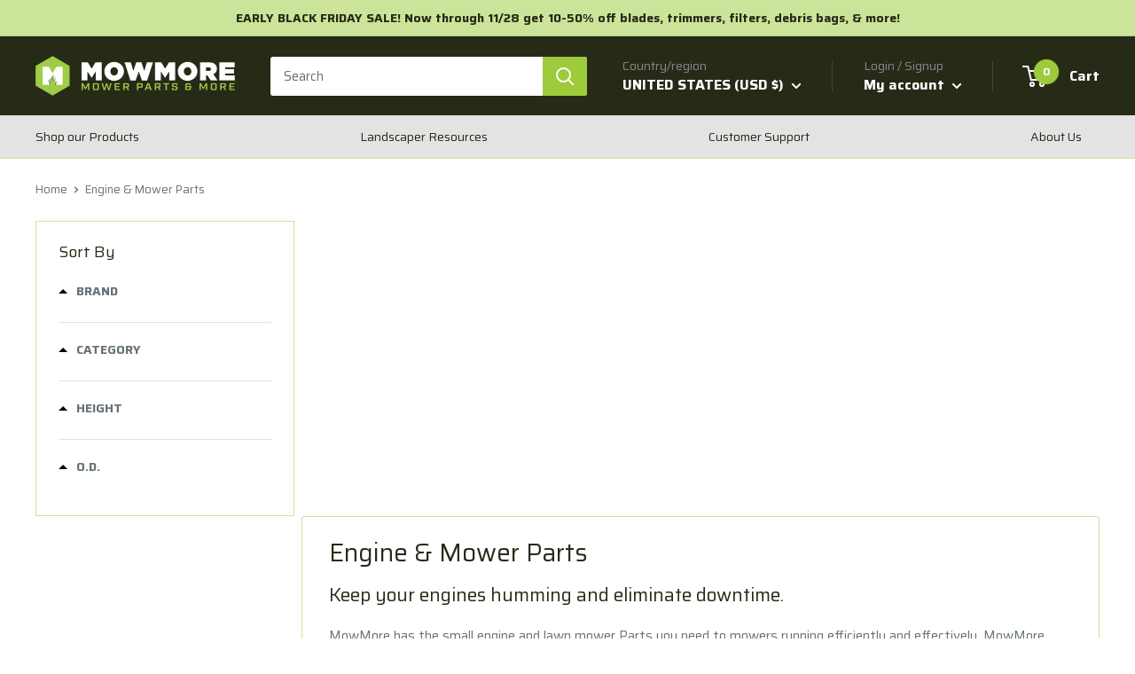

--- FILE ---
content_type: text/html; charset=utf-8
request_url: https://www.mowmore.com/collections/engine-lawn-mower-parts
body_size: 86568
content:
<!doctype html>

<html class="no-js" lang="en">
  <head>
    
    <script type="application/ld+json">
{
  "@context": "https://schema.org",
  "@type": "LocalBusiness",
  "name": "MowMore",
  "url": "https:\/\/www.mowmore.com",
  "telephone": "8008669667",
  "image": "https:\/\/www.mowmore.com\/cdn\/shop\/files\/Mowmore-icon-landscaper-supplies.png?v=1614311393\u0026width=512",
  "address": {
    "@type": "PostalAddress",
    "streetAddress": "525 Wheatfield St.",
    "addressLocality": "N. Tonawanda",
    "addressRegion": "New York",
    "postalCode": "14120",
    "addressCountry": "United States"
  }
}
</script>

    <meta charset="utf-8">
    <meta name="viewport" content="width=device-width, initial-scale=1.0, height=device-height, minimum-scale=1.0, maximum-scale=5.0">
    <meta name="facebook-domain-verification" content="rd0wrc4hzdanmq01hy3gdru52n4ru7" /><title>Engine and Lawn Mower Parts | MowMore
</title><meta name="description" content="Check out our Engine and Lawn Mower Parts at MowMore for great prices and fast shipping! We carry all major brands."><link rel="canonical" href="https://www.mowmore.com/collections/engine-lawn-mower-parts"><link rel="shortcut icon" href="//www.mowmore.com/cdn/shop/files/Mowmore-icon-landscaper-supplies_96x96.png?v=1614311393" type="image/png"><link rel="preload" as="style" href="//www.mowmore.com/cdn/shop/t/54/assets/theme.css?v=160920015536937488451753212468">
    <link rel="preload" as="script" href="//www.mowmore.com/cdn/shop/t/54/assets/theme.js?v=113682921400883646911753212468">
    <link rel="preconnect" href="https://cdn.shopify.com">
    <link rel="preconnect" href="https://fonts.shopifycdn.com">
    <link rel="dns-prefetch" href="https://productreviews.shopifycdn.com">
    <link rel="dns-prefetch" href="https://ajax.googleapis.com">
    <link rel="dns-prefetch" href="https://maps.googleapis.com">
    <link rel="dns-prefetch" href="https://maps.gstatic.com">

    <meta property="og:type" content="website">
  <meta property="og:title" content="Engine &amp; Mower Parts">
  <meta property="og:image" content="http://www.mowmore.com/cdn/shop/collections/engine-and-lawn-mower-parts-728452.jpg?v=1745954576">
  <meta property="og:image:secure_url" content="https://www.mowmore.com/cdn/shop/collections/engine-and-lawn-mower-parts-728452.jpg?v=1745954576">
  <meta property="og:image:width" content="300">
  <meta property="og:image:height" content="300"><meta property="og:description" content="Check out our Engine and Lawn Mower Parts at MowMore for great prices and fast shipping! We carry all major brands."><meta property="og:url" content="https://www.mowmore.com/collections/engine-lawn-mower-parts">
<meta property="og:site_name" content="MowMore"><meta name="twitter:card" content="summary"><meta name="twitter:title" content="Engine & Mower Parts">
  <meta name="twitter:description" content="Keep your engines humming and eliminate downtime.
MowMore has the small engine and lawn mower Parts you need to mowers running efficiently and effectively. MowMore carries small engine parts for Briggs &amp;amp; Stratton, Kohler, Kawasaki, Tecumseh, Honda and other parts for all major brands. Don&#39;t see what you need? We can get it. Find your OEM part# and chat with us.">
  <meta name="twitter:image" content="https://www.mowmore.com/cdn/shop/collections/engine-and-lawn-mower-parts-728452_600x600_crop_center.jpg?v=1745954576">
    <style>
  
  


  
  
  

  :root {
    --default-text-font-size : 15px;
    --base-text-font-size    : 15px;
    --heading-font-family    : "system_ui", -apple-system, 'Segoe UI', Roboto, 'Helvetica Neue', 'Noto Sans', 'Liberation Sans', Arial, sans-serif, 'Apple Color Emoji', 'Segoe UI Emoji', 'Segoe UI Symbol', 'Noto Color Emoji';
    --heading-font-weight    : 400;
    --heading-font-style     : normal;
    --text-font-family       : "system_ui", -apple-system, 'Segoe UI', Roboto, 'Helvetica Neue', 'Noto Sans', 'Liberation Sans', Arial, sans-serif, 'Apple Color Emoji', 'Segoe UI Emoji', 'Segoe UI Symbol', 'Noto Color Emoji';
    --text-font-weight       : 400;
    --text-font-style        : normal;
    --text-font-bolder-weight: bolder;
    --text-link-decoration   : underline;

    --text-color               : #677279;
    --text-color-rgb           : 103, 114, 121;
    --heading-color            : #262b18;
    --border-color             : #cce499;
    --border-color-rgb         : 204, 228, 153;
    --form-border-color        : #c2df85;
    --accent-color             : #262b18;
    --accent-color-rgb         : 38, 43, 24;
    --link-color               : #9fcd47;
    --link-color-hover         : #769d2b;
    --background               : #ffffff;
    --secondary-background     : #ffffff;
    --secondary-background-rgb : 255, 255, 255;
    --accent-background        : rgba(38, 43, 24, 0.08);

    --input-background: #ffffff;

    --error-color       : #d32f2f;
    --error-background  : rgba(211, 47, 47, 0.07);
    --success-color     : #5f7f47;
    --success-background: rgba(95, 127, 71, 0.11);

    --primary-button-background      : #fa941e;
    --primary-button-background-rgb  : 250, 148, 30;
    --primary-button-text-color      : #000000;
    --secondary-button-background    : #fa941e;
    --secondary-button-background-rgb: 250, 148, 30;
    --secondary-button-text-color    : #000000;

    --header-background      : #262b18;
    --header-text-color      : #ffffff;
    --header-light-text-color: #888888;
    --header-border-color    : rgba(136, 136, 136, 0.3);
    --header-accent-color    : #9dcb3b;

    --footer-background-color:    #262b18;
    --footer-heading-text-color:  #ffffff;
    --footer-body-text-color:     #ffffff;
    --footer-body-text-color-rgb: 255, 255, 255;
    --footer-accent-color:        #ff9800;
    --footer-accent-color-rgb:    255, 152, 0;
    --footer-border:              none;
    
    --flickity-arrow-color: #a4cf48;--product-on-sale-accent           : #d32f2f;
    --product-on-sale-accent-rgb       : 211, 47, 47;
    --product-on-sale-color            : #ffffff;
    --product-in-stock-color           : #5f7f47;
    --product-low-stock-color          : #ffc107;
    --product-sold-out-color           : #757575;
    --product-custom-label-1-background: #9fcd47;
    --product-custom-label-1-color     : #ffffff;
    --product-custom-label-2-background: #ff9800;
    --product-custom-label-2-color     : #ffffff;
    --product-review-star-color        : #ffbd00;

    --mobile-container-gutter : 20px;
    --desktop-container-gutter: 40px;

    /* Shopify related variables */
    --payment-terms-background-color: #ffffff;
  }
</style>

<script>
  // IE11 does not have support for CSS variables, so we have to polyfill them
  if (!(((window || {}).CSS || {}).supports && window.CSS.supports('(--a: 0)'))) {
    const script = document.createElement('script');
    script.type = 'text/javascript';
    script.src = 'https://cdn.jsdelivr.net/npm/css-vars-ponyfill@2';
    script.onload = function() {
      cssVars({});
    };

    document.getElementsByTagName('head')[0].appendChild(script);
  }
</script>


    <script>window.performance && window.performance.mark && window.performance.mark('shopify.content_for_header.start');</script><meta name="google-site-verification" content="HOH--fVP8zAUQxuE9BQNxi7KSe9YS408HH8mBFUmv2Y">
<meta name="google-site-verification" content="KwcJKu6DCSPjYsQ-xZK20NBQmJWbk0ZDI50ZjHxYKQY">
<meta name="google-site-verification" content="XOSvPDyGdXrUQF-fflK87BQPniRPHk2RqO0BmT65dF4">
<meta name="facebook-domain-verification" content="lcm6vncaglggms07nptidetvaqhxlt">
<meta id="shopify-digital-wallet" name="shopify-digital-wallet" content="/1113325612/digital_wallets/dialog">
<meta name="shopify-checkout-api-token" content="71cc5012271e1c1c4116bd645be1bd38">
<meta id="in-context-paypal-metadata" data-shop-id="1113325612" data-venmo-supported="false" data-environment="production" data-locale="en_US" data-paypal-v4="true" data-currency="USD">
<link rel="alternate" type="application/atom+xml" title="Feed" href="/collections/engine-lawn-mower-parts.atom" />
<link rel="next" href="/collections/engine-lawn-mower-parts?page=2">
<link rel="alternate" type="application/json+oembed" href="https://www.mowmore.com/collections/engine-lawn-mower-parts.oembed">
<script async="async" src="/checkouts/internal/preloads.js?locale=en-US"></script>
<link rel="preconnect" href="https://shop.app" crossorigin="anonymous">
<script async="async" src="https://shop.app/checkouts/internal/preloads.js?locale=en-US&shop_id=1113325612" crossorigin="anonymous"></script>
<script id="shopify-features" type="application/json">{"accessToken":"71cc5012271e1c1c4116bd645be1bd38","betas":["rich-media-storefront-analytics"],"domain":"www.mowmore.com","predictiveSearch":true,"shopId":1113325612,"locale":"en"}</script>
<script>var Shopify = Shopify || {};
Shopify.shop = "mow-more.myshopify.com";
Shopify.locale = "en";
Shopify.currency = {"active":"USD","rate":"1.0"};
Shopify.country = "US";
Shopify.theme = {"name":"Copy of Production Merge | 4.22","id":179165331819,"schema_name":"Warehouse","schema_version":"2.6.0","theme_store_id":871,"role":"main"};
Shopify.theme.handle = "null";
Shopify.theme.style = {"id":null,"handle":null};
Shopify.cdnHost = "www.mowmore.com/cdn";
Shopify.routes = Shopify.routes || {};
Shopify.routes.root = "/";</script>
<script type="module">!function(o){(o.Shopify=o.Shopify||{}).modules=!0}(window);</script>
<script>!function(o){function n(){var o=[];function n(){o.push(Array.prototype.slice.apply(arguments))}return n.q=o,n}var t=o.Shopify=o.Shopify||{};t.loadFeatures=n(),t.autoloadFeatures=n()}(window);</script>
<script>
  window.ShopifyPay = window.ShopifyPay || {};
  window.ShopifyPay.apiHost = "shop.app\/pay";
  window.ShopifyPay.redirectState = null;
</script>
<script id="shop-js-analytics" type="application/json">{"pageType":"collection"}</script>
<script defer="defer" async type="module" src="//www.mowmore.com/cdn/shopifycloud/shop-js/modules/v2/client.init-shop-cart-sync_D0dqhulL.en.esm.js"></script>
<script defer="defer" async type="module" src="//www.mowmore.com/cdn/shopifycloud/shop-js/modules/v2/chunk.common_CpVO7qML.esm.js"></script>
<script type="module">
  await import("//www.mowmore.com/cdn/shopifycloud/shop-js/modules/v2/client.init-shop-cart-sync_D0dqhulL.en.esm.js");
await import("//www.mowmore.com/cdn/shopifycloud/shop-js/modules/v2/chunk.common_CpVO7qML.esm.js");

  window.Shopify.SignInWithShop?.initShopCartSync?.({"fedCMEnabled":true,"windoidEnabled":true});

</script>
<script>
  window.Shopify = window.Shopify || {};
  if (!window.Shopify.featureAssets) window.Shopify.featureAssets = {};
  window.Shopify.featureAssets['shop-js'] = {"shop-cart-sync":["modules/v2/client.shop-cart-sync_D9bwt38V.en.esm.js","modules/v2/chunk.common_CpVO7qML.esm.js"],"init-fed-cm":["modules/v2/client.init-fed-cm_BJ8NPuHe.en.esm.js","modules/v2/chunk.common_CpVO7qML.esm.js"],"init-shop-email-lookup-coordinator":["modules/v2/client.init-shop-email-lookup-coordinator_pVrP2-kG.en.esm.js","modules/v2/chunk.common_CpVO7qML.esm.js"],"shop-cash-offers":["modules/v2/client.shop-cash-offers_CNh7FWN-.en.esm.js","modules/v2/chunk.common_CpVO7qML.esm.js","modules/v2/chunk.modal_DKF6x0Jh.esm.js"],"init-shop-cart-sync":["modules/v2/client.init-shop-cart-sync_D0dqhulL.en.esm.js","modules/v2/chunk.common_CpVO7qML.esm.js"],"init-windoid":["modules/v2/client.init-windoid_DaoAelzT.en.esm.js","modules/v2/chunk.common_CpVO7qML.esm.js"],"shop-toast-manager":["modules/v2/client.shop-toast-manager_1DND8Tac.en.esm.js","modules/v2/chunk.common_CpVO7qML.esm.js"],"pay-button":["modules/v2/client.pay-button_CFeQi1r6.en.esm.js","modules/v2/chunk.common_CpVO7qML.esm.js"],"shop-button":["modules/v2/client.shop-button_Ca94MDdQ.en.esm.js","modules/v2/chunk.common_CpVO7qML.esm.js"],"shop-login-button":["modules/v2/client.shop-login-button_DPYNfp1Z.en.esm.js","modules/v2/chunk.common_CpVO7qML.esm.js","modules/v2/chunk.modal_DKF6x0Jh.esm.js"],"avatar":["modules/v2/client.avatar_BTnouDA3.en.esm.js"],"shop-follow-button":["modules/v2/client.shop-follow-button_BMKh4nJE.en.esm.js","modules/v2/chunk.common_CpVO7qML.esm.js","modules/v2/chunk.modal_DKF6x0Jh.esm.js"],"init-customer-accounts-sign-up":["modules/v2/client.init-customer-accounts-sign-up_CJXi5kRN.en.esm.js","modules/v2/client.shop-login-button_DPYNfp1Z.en.esm.js","modules/v2/chunk.common_CpVO7qML.esm.js","modules/v2/chunk.modal_DKF6x0Jh.esm.js"],"init-shop-for-new-customer-accounts":["modules/v2/client.init-shop-for-new-customer-accounts_BoBxkgWu.en.esm.js","modules/v2/client.shop-login-button_DPYNfp1Z.en.esm.js","modules/v2/chunk.common_CpVO7qML.esm.js","modules/v2/chunk.modal_DKF6x0Jh.esm.js"],"init-customer-accounts":["modules/v2/client.init-customer-accounts_DCuDTzpR.en.esm.js","modules/v2/client.shop-login-button_DPYNfp1Z.en.esm.js","modules/v2/chunk.common_CpVO7qML.esm.js","modules/v2/chunk.modal_DKF6x0Jh.esm.js"],"checkout-modal":["modules/v2/client.checkout-modal_U_3e4VxF.en.esm.js","modules/v2/chunk.common_CpVO7qML.esm.js","modules/v2/chunk.modal_DKF6x0Jh.esm.js"],"lead-capture":["modules/v2/client.lead-capture_DEgn0Z8u.en.esm.js","modules/v2/chunk.common_CpVO7qML.esm.js","modules/v2/chunk.modal_DKF6x0Jh.esm.js"],"shop-login":["modules/v2/client.shop-login_CoM5QKZ_.en.esm.js","modules/v2/chunk.common_CpVO7qML.esm.js","modules/v2/chunk.modal_DKF6x0Jh.esm.js"],"payment-terms":["modules/v2/client.payment-terms_BmrqWn8r.en.esm.js","modules/v2/chunk.common_CpVO7qML.esm.js","modules/v2/chunk.modal_DKF6x0Jh.esm.js"]};
</script>
<script>(function() {
  var isLoaded = false;
  function asyncLoad() {
    if (isLoaded) return;
    isLoaded = true;
    var urls = ["https:\/\/cdn1.stamped.io\/files\/widget.min.js?shop=mow-more.myshopify.com","https:\/\/cdn1.stamped.io\/files\/widget.min.js?shop=mow-more.myshopify.com","https:\/\/d23dclunsivw3h.cloudfront.net\/redirect-app.js?shop=mow-more.myshopify.com","https:\/\/omnisnippet1.com\/platforms\/shopify.js?source=scriptTag\u0026v=2025-05-14T19\u0026shop=mow-more.myshopify.com"];
    for (var i = 0; i < urls.length; i++) {
      var s = document.createElement('script');
      s.type = 'text/javascript';
      s.async = true;
      s.src = urls[i];
      var x = document.getElementsByTagName('script')[0];
      x.parentNode.insertBefore(s, x);
    }
  };
  if(window.attachEvent) {
    window.attachEvent('onload', asyncLoad);
  } else {
    window.addEventListener('load', asyncLoad, false);
  }
})();</script>
<script id="__st">var __st={"a":1113325612,"offset":-18000,"reqid":"38c73867-bcdd-4e47-b276-bddb60b16e54-1764378989","pageurl":"www.mowmore.com\/collections\/engine-lawn-mower-parts","u":"5cba3604b870","p":"collection","rtyp":"collection","rid":242025988284};</script>
<script>window.ShopifyPaypalV4VisibilityTracking = true;</script>
<script id="captcha-bootstrap">!function(){'use strict';const t='contact',e='account',n='new_comment',o=[[t,t],['blogs',n],['comments',n],[t,'customer']],c=[[e,'customer_login'],[e,'guest_login'],[e,'recover_customer_password'],[e,'create_customer']],r=t=>t.map((([t,e])=>`form[action*='/${t}']:not([data-nocaptcha='true']) input[name='form_type'][value='${e}']`)).join(','),a=t=>()=>t?[...document.querySelectorAll(t)].map((t=>t.form)):[];function s(){const t=[...o],e=r(t);return a(e)}const i='password',u='form_key',d=['recaptcha-v3-token','g-recaptcha-response','h-captcha-response',i],f=()=>{try{return window.sessionStorage}catch{return}},m='__shopify_v',_=t=>t.elements[u];function p(t,e,n=!1){try{const o=window.sessionStorage,c=JSON.parse(o.getItem(e)),{data:r}=function(t){const{data:e,action:n}=t;return t[m]||n?{data:e,action:n}:{data:t,action:n}}(c);for(const[e,n]of Object.entries(r))t.elements[e]&&(t.elements[e].value=n);n&&o.removeItem(e)}catch(o){console.error('form repopulation failed',{error:o})}}const l='form_type',E='cptcha';function T(t){t.dataset[E]=!0}const w=window,h=w.document,L='Shopify',v='ce_forms',y='captcha';let A=!1;((t,e)=>{const n=(g='f06e6c50-85a8-45c8-87d0-21a2b65856fe',I='https://cdn.shopify.com/shopifycloud/storefront-forms-hcaptcha/ce_storefront_forms_captcha_hcaptcha.v1.5.2.iife.js',D={infoText:'Protected by hCaptcha',privacyText:'Privacy',termsText:'Terms'},(t,e,n)=>{const o=w[L][v],c=o.bindForm;if(c)return c(t,g,e,D).then(n);var r;o.q.push([[t,g,e,D],n]),r=I,A||(h.body.append(Object.assign(h.createElement('script'),{id:'captcha-provider',async:!0,src:r})),A=!0)});var g,I,D;w[L]=w[L]||{},w[L][v]=w[L][v]||{},w[L][v].q=[],w[L][y]=w[L][y]||{},w[L][y].protect=function(t,e){n(t,void 0,e),T(t)},Object.freeze(w[L][y]),function(t,e,n,w,h,L){const[v,y,A,g]=function(t,e,n){const i=e?o:[],u=t?c:[],d=[...i,...u],f=r(d),m=r(i),_=r(d.filter((([t,e])=>n.includes(e))));return[a(f),a(m),a(_),s()]}(w,h,L),I=t=>{const e=t.target;return e instanceof HTMLFormElement?e:e&&e.form},D=t=>v().includes(t);t.addEventListener('submit',(t=>{const e=I(t);if(!e)return;const n=D(e)&&!e.dataset.hcaptchaBound&&!e.dataset.recaptchaBound,o=_(e),c=g().includes(e)&&(!o||!o.value);(n||c)&&t.preventDefault(),c&&!n&&(function(t){try{if(!f())return;!function(t){const e=f();if(!e)return;const n=_(t);if(!n)return;const o=n.value;o&&e.removeItem(o)}(t);const e=Array.from(Array(32),(()=>Math.random().toString(36)[2])).join('');!function(t,e){_(t)||t.append(Object.assign(document.createElement('input'),{type:'hidden',name:u})),t.elements[u].value=e}(t,e),function(t,e){const n=f();if(!n)return;const o=[...t.querySelectorAll(`input[type='${i}']`)].map((({name:t})=>t)),c=[...d,...o],r={};for(const[a,s]of new FormData(t).entries())c.includes(a)||(r[a]=s);n.setItem(e,JSON.stringify({[m]:1,action:t.action,data:r}))}(t,e)}catch(e){console.error('failed to persist form',e)}}(e),e.submit())}));const S=(t,e)=>{t&&!t.dataset[E]&&(n(t,e.some((e=>e===t))),T(t))};for(const o of['focusin','change'])t.addEventListener(o,(t=>{const e=I(t);D(e)&&S(e,y())}));const B=e.get('form_key'),M=e.get(l),P=B&&M;t.addEventListener('DOMContentLoaded',(()=>{const t=y();if(P)for(const e of t)e.elements[l].value===M&&p(e,B);[...new Set([...A(),...v().filter((t=>'true'===t.dataset.shopifyCaptcha))])].forEach((e=>S(e,t)))}))}(h,new URLSearchParams(w.location.search),n,t,e,['guest_login'])})(!0,!0)}();</script>
<script integrity="sha256-52AcMU7V7pcBOXWImdc/TAGTFKeNjmkeM1Pvks/DTgc=" data-source-attribution="shopify.loadfeatures" defer="defer" src="//www.mowmore.com/cdn/shopifycloud/storefront/assets/storefront/load_feature-81c60534.js" crossorigin="anonymous"></script>
<script crossorigin="anonymous" defer="defer" src="//www.mowmore.com/cdn/shopifycloud/storefront/assets/shopify_pay/storefront-65b4c6d7.js?v=20250812"></script>
<script data-source-attribution="shopify.dynamic_checkout.dynamic.init">var Shopify=Shopify||{};Shopify.PaymentButton=Shopify.PaymentButton||{isStorefrontPortableWallets:!0,init:function(){window.Shopify.PaymentButton.init=function(){};var t=document.createElement("script");t.src="https://www.mowmore.com/cdn/shopifycloud/portable-wallets/latest/portable-wallets.en.js",t.type="module",document.head.appendChild(t)}};
</script>
<script data-source-attribution="shopify.dynamic_checkout.buyer_consent">
  function portableWalletsHideBuyerConsent(e){var t=document.getElementById("shopify-buyer-consent"),n=document.getElementById("shopify-subscription-policy-button");t&&n&&(t.classList.add("hidden"),t.setAttribute("aria-hidden","true"),n.removeEventListener("click",e))}function portableWalletsShowBuyerConsent(e){var t=document.getElementById("shopify-buyer-consent"),n=document.getElementById("shopify-subscription-policy-button");t&&n&&(t.classList.remove("hidden"),t.removeAttribute("aria-hidden"),n.addEventListener("click",e))}window.Shopify?.PaymentButton&&(window.Shopify.PaymentButton.hideBuyerConsent=portableWalletsHideBuyerConsent,window.Shopify.PaymentButton.showBuyerConsent=portableWalletsShowBuyerConsent);
</script>
<script data-source-attribution="shopify.dynamic_checkout.cart.bootstrap">document.addEventListener("DOMContentLoaded",(function(){function t(){return document.querySelector("shopify-accelerated-checkout-cart, shopify-accelerated-checkout")}if(t())Shopify.PaymentButton.init();else{new MutationObserver((function(e,n){t()&&(Shopify.PaymentButton.init(),n.disconnect())})).observe(document.body,{childList:!0,subtree:!0})}}));
</script>
<link id="shopify-accelerated-checkout-styles" rel="stylesheet" media="screen" href="https://www.mowmore.com/cdn/shopifycloud/portable-wallets/latest/accelerated-checkout-backwards-compat.css" crossorigin="anonymous">
<style id="shopify-accelerated-checkout-cart">
        #shopify-buyer-consent {
  margin-top: 1em;
  display: inline-block;
  width: 100%;
}

#shopify-buyer-consent.hidden {
  display: none;
}

#shopify-subscription-policy-button {
  background: none;
  border: none;
  padding: 0;
  text-decoration: underline;
  font-size: inherit;
  cursor: pointer;
}

#shopify-subscription-policy-button::before {
  box-shadow: none;
}

      </style>

<script>window.performance && window.performance.mark && window.performance.mark('shopify.content_for_header.end');</script>
<script id="bold-platform-data" type="application/json">
    {
        "shop": {
            "domain": "www.mowmore.com",
            "permanent_domain": "mow-more.myshopify.com",
            "url": "https://www.mowmore.com",
            "secure_url": "https://www.mowmore.com",
            "money_format": "${{amount}}",
            "currency": "USD"
        },
        "customer": {
            "id": null,
            "tags": null
        },
        "cart": {"note":null,"attributes":{},"original_total_price":0,"total_price":0,"total_discount":0,"total_weight":0.0,"item_count":0,"items":[],"requires_shipping":false,"currency":"USD","items_subtotal_price":0,"cart_level_discount_applications":[],"checkout_charge_amount":0},
        "template": "collection",
        "product": null,
        "collection": [{"id":759606673452,"title":"NGK BPR4ES Spark Plug 6578, 6928, 7222, BP4ES, BPR4ES | NGBPR4ES","handle":"ngk-bpr4es-spark-plug","description":"\u003cp\u003eOriginal NGKBPR4ES Spark Plug replaces OEM#'s for: \u003cstrong\u003eAriens\/Gravely:\u003c\/strong\u003e 21536100, 21538500, 21547800; \u003cstrong\u003eAutolite\u003c\/strong\u003e: 4265; \u003cstrong\u003eChampion\u003c\/strong\u003e: 4058; \u003cstrong\u003eEZ-Go:\u003c\/strong\u003e 25523G1, 25523G2, 25523G3; \u003cstrong\u003eHonda\u003c\/strong\u003e: 98079-54841; \u003cstrong\u003eJohn Deere:\u003c\/strong\u003e M802138, M805853; \u003cstrong\u003eKawasaki\u003c\/strong\u003e: 405, 6578, 92070-2112, 92070-7004; \u003cstrong\u003eToro\u003c\/strong\u003e: 92070-7004, 98079-54846; \u003cstrong\u003eYamaha\u003c\/strong\u003e: 94702-00819, NGK-BPR4ESO. Resistor type spark plug. Check your manual to be sure this NGK spark plug is right for your equipment. NGK BPR4ES. Rotary# 9873, 24-9873; Stens# 130-938.\u003c\/p\u003e","published_at":"2018-04-06T19:53:31-04:00","created_at":"2018-04-06T19:53:31-04:00","vendor":"Rotary","type":"Spark Plugs","tags":["brand:NGK","category:Spark Plugs","tiered_24_11","tiered_2_3","tiered_48_14","tiered_6_8","upsell","upsell:spark-plug-upsell-rob"],"price":369,"price_min":369,"price_max":369,"available":true,"price_varies":false,"compare_at_price":589,"compare_at_price_min":589,"compare_at_price_max":589,"compare_at_price_varies":false,"variants":[{"id":8457967501356,"title":"Default Title","option1":"Default Title","option2":null,"option3":null,"sku":"NGBPR4ES","requires_shipping":true,"taxable":true,"featured_image":null,"available":true,"name":"NGK BPR4ES Spark Plug 6578, 6928, 7222, BP4ES, BPR4ES | NGBPR4ES","public_title":null,"options":["Default Title"],"price":369,"weight":91,"compare_at_price":589,"inventory_management":"shopify","barcode":"034761098730","requires_selling_plan":false,"selling_plan_allocations":[],"quantity_rule":{"min":1,"max":null,"increment":1}}],"images":["\/\/www.mowmore.com\/cdn\/shop\/files\/rotary-ngk-bpr4es-spark-plug-6578-6928-7222-bp4es-bpr4es-ngbpr4es-ngbpr4es-815642.jpg?v=1737487273"],"featured_image":"\/\/www.mowmore.com\/cdn\/shop\/files\/rotary-ngk-bpr4es-spark-plug-6578-6928-7222-bp4es-bpr4es-ngbpr4es-ngbpr4es-815642.jpg?v=1737487273","options":["Title"],"media":[{"alt":"NGK BPR4ES Spark Plug 6578, 6928, 7222, BP4ES, BPR4ES | NGBPR4ES, NGBPR4ES | MowMore","id":45685977612651,"position":1,"preview_image":{"aspect_ratio":1.0,"height":300,"width":300,"src":"\/\/www.mowmore.com\/cdn\/shop\/files\/rotary-ngk-bpr4es-spark-plug-6578-6928-7222-bp4es-bpr4es-ngbpr4es-ngbpr4es-815642.jpg?v=1737487273"},"aspect_ratio":1.0,"height":300,"media_type":"image","src":"\/\/www.mowmore.com\/cdn\/shop\/files\/rotary-ngk-bpr4es-spark-plug-6578-6928-7222-bp4es-bpr4es-ngbpr4es-ngbpr4es-815642.jpg?v=1737487273","width":300}],"requires_selling_plan":false,"selling_plan_groups":[],"content":"\u003cp\u003eOriginal NGKBPR4ES Spark Plug replaces OEM#'s for: \u003cstrong\u003eAriens\/Gravely:\u003c\/strong\u003e 21536100, 21538500, 21547800; \u003cstrong\u003eAutolite\u003c\/strong\u003e: 4265; \u003cstrong\u003eChampion\u003c\/strong\u003e: 4058; \u003cstrong\u003eEZ-Go:\u003c\/strong\u003e 25523G1, 25523G2, 25523G3; \u003cstrong\u003eHonda\u003c\/strong\u003e: 98079-54841; \u003cstrong\u003eJohn Deere:\u003c\/strong\u003e M802138, M805853; \u003cstrong\u003eKawasaki\u003c\/strong\u003e: 405, 6578, 92070-2112, 92070-7004; \u003cstrong\u003eToro\u003c\/strong\u003e: 92070-7004, 98079-54846; \u003cstrong\u003eYamaha\u003c\/strong\u003e: 94702-00819, NGK-BPR4ESO. Resistor type spark plug. Check your manual to be sure this NGK spark plug is right for your equipment. NGK BPR4ES. Rotary# 9873, 24-9873; Stens# 130-938.\u003c\/p\u003e"},{"id":759595597868,"title":"Champion RC12YC Spark Plug 71G | CHRC12YC","handle":"champion-rc12yc-spark-plug","description":"\u003ch2 class=\"whitespace-normal break-words\"\u003e\u003cstrong\u003eChampion RC12YC Spark Plug - Reliable Performance for Your Equipment\u003c\/strong\u003e\u003c\/h2\u003e\n\u003cp class=\"whitespace-normal break-words\"\u003eGet dependable starts every time with this genuine Champion RC12YC spark plug. Built for lawn mowers and outdoor power equipment, this single resistor plug delivers consistent ignition and smooth engine operation.\u003c\/p\u003e\n\u003cp class=\"whitespace-normal break-words\"\u003e\u003cstrong\u003eProduct Details\u003c\/strong\u003e\u003c\/p\u003e\n\u003cp class=\"whitespace-normal break-words\"\u003eThe RC12YC is a premium single resistor spark plug engineered for reliable performance. This RC12YC spark plug features Champion's proven design that resists fouling and provides long-lasting service life.\u003c\/p\u003e\n\u003cp class=\"whitespace-normal break-words\"\u003e\u003cstrong\u003eKey Features:\u003c\/strong\u003e\u003c\/p\u003e\n\u003cul class=\"[\u0026amp;:not(:last-child)_ul]:pb-1 [\u0026amp;:not(:last-child)_ol]:pb-1 list-disc space-y-1.5 pl-7\"\u003e\n\u003cli class=\"whitespace-normal break-words\"\u003eSingle resistor design reduces engine noise\u003c\/li\u003e\n\u003cli class=\"whitespace-normal break-words\"\u003eCorrosion-resistant construction\u003c\/li\u003e\n\u003cli class=\"whitespace-normal break-words\"\u003ePre-gapped for easy installation\u003c\/li\u003e\n\u003cli class=\"whitespace-normal break-words\"\u003eFits a wide range of small engines\u003c\/li\u003e\n\u003c\/ul\u003e\n\u003cp class=\"whitespace-normal break-words\"\u003e\u003cstrong\u003eCompatible Equipment Brands:\u003c\/strong\u003e\u003c\/p\u003e\n\u003cul class=\"[\u0026amp;:not(:last-child)_ul]:pb-1 [\u0026amp;:not(:last-child)_ol]:pb-1 list-disc space-y-1.5 pl-7\"\u003e\n\u003cli class=\"whitespace-normal break-words\"\u003eBriggs \u0026amp; Stratton engines\u003c\/li\u003e\n\u003cli class=\"whitespace-normal break-words\"\u003eMTD and Cub Cadet equipment\u003c\/li\u003e\n\u003cli class=\"whitespace-normal break-words\"\u003eGravely commercial mowers\u003c\/li\u003e\n\u003cli class=\"whitespace-normal break-words\"\u003eHusqvarna outdoor power tools\u003c\/li\u003e\n\u003cli class=\"whitespace-normal break-words\"\u003eJohn Deere lawn equipment\u003c\/li\u003e\n\u003cli class=\"whitespace-normal break-words\"\u003eKohler small engines\u003c\/li\u003e\n\u003cli class=\"whitespace-normal break-words\"\u003eStihl handheld equipment\u003c\/li\u003e\n\u003c\/ul\u003e\n\u003cp class=\"whitespace-normal break-words\"\u003e\u003cstrong\u003eReplaces These Part Numbers:\u003c\/strong\u003e\u003c\/p\u003e\n\u003cul class=\"[\u0026amp;:not(:last-child)_ul]:pb-1 [\u0026amp;:not(:last-child)_ol]:pb-1 list-disc space-y-1.5 pl-7\"\u003e\n\u003cli class=\"whitespace-normal break-words\"\u003eChampion RC12YC\u003c\/li\u003e\n\u003cli class=\"whitespace-normal break-words\"\u003eBriggs \u0026amp; Stratton: 491055, 491055S, 491055T, 499608, 5066, 5066A, 5066B, 5066D, 5066H, 5066K, 594056, 692051, 694385, 696202, 72347GS, 792015, 799781, 805015, 992304\u003c\/li\u003e\n\u003cli class=\"whitespace-normal break-words\"\u003eMTD\/Cub Cadet: 759-3336, 7593336, KH-12-132-02\u003c\/li\u003e\n\u003cli class=\"whitespace-normal break-words\"\u003eAriens\/Gravely: 21531100, 21534100, 21544000, 21536800, 21537800\u003c\/li\u003e\n\u003cli class=\"whitespace-normal break-words\"\u003eHusqvarna: 531 30 81-28, 531308128\u003c\/li\u003e\n\u003cli class=\"whitespace-normal break-words\"\u003eJohn Deere: M78543\u003c\/li\u003e\n\u003cli class=\"whitespace-normal break-words\"\u003eKohler: 12-132-02, 12 132 02-S, 1213202S\u003c\/li\u003e\n\u003cli class=\"whitespace-normal break-words\"\u003eStihl: 4790 400 7000, 47904007000\u003c\/li\u003e\n\u003cli class=\"whitespace-normal break-words\"\u003eAutolite: 3924\u003c\/li\u003e\n\u003cli class=\"whitespace-normal break-words\"\u003eNGK: BCPR6ES\u003c\/li\u003e\n\u003cli class=\"whitespace-normal break-words\"\u003eBad Boy: 015-8000-00\u003c\/li\u003e\n\u003c\/ul\u003e\n\u003cp class=\"whitespace-normal break-words\"\u003e\u003cstrong\u003eWhy Choose Champion for Your Replacement Spark Plugs?\u003c\/strong\u003e\u003c\/p\u003e\n\u003cp class=\"whitespace-normal break-words\"\u003eChampion has been the trusted choice for replacement spark plugs for over 100 years. Professional landscapers and homeowners rely on Champion's quality construction and consistent performance. This Champion RC12YC spark plug meets or exceeds OEM specifications.\u003c\/p\u003e\n\u003cp class=\"whitespace-normal break-words\"\u003e\u003cstrong\u003eInstallation Tips:\u003c\/strong\u003e\u003c\/p\u003e\n\u003cul class=\"[\u0026amp;:not(:last-child)_ul]:pb-1 [\u0026amp;:not(:last-child)_ol]:pb-1 list-disc space-y-1.5 pl-7\"\u003e\n\u003cli class=\"whitespace-normal break-words\"\u003eAlways replace spark plugs when engines are cool\u003c\/li\u003e\n\u003cli class=\"whitespace-normal break-words\"\u003eCheck your owner's manual for proper gap specification\u003c\/li\u003e\n\u003cli class=\"whitespace-normal break-words\"\u003eReplace plugs annually or every 100 hours of use\u003c\/li\u003e\n\u003cli class=\"whitespace-normal break-words\"\u003eKeep spare plugs on hand for quick replacements\u003c\/li\u003e\n\u003c\/ul\u003e\n\u003cp class=\"whitespace-normal break-words\"\u003e\u003cstrong\u003ePerfect for Regular Maintenance\u003c\/strong\u003e\u003c\/p\u003e\n\u003cp class=\"whitespace-normal break-words\"\u003eRegular spark plug replacement keeps your equipment running at peak performance. This single plug is ideal for routine maintenance on lawn mowers, generators, pressure washers, and other small engine equipment.\u003c\/p\u003e\n\u003cp class=\"whitespace-normal break-words\"\u003eOrder your \u003cstrong\u003eChampion RC12YC\u003c\/strong\u003e today and ensure reliable starts all season long.\u003c\/p\u003e","published_at":"2018-04-06T19:46:11-04:00","created_at":"2018-04-06T19:46:11-04:00","vendor":"Rotary","type":"Spark Plugs","tags":["brand:Ariens","brand:Bad Boy","brand:Briggs \u0026Stratton","brand:Champion.","brand:Cub Cadet","brand:Gravely","brand:Husqvarna","brand:John Deere","brand:Kohler","brand:MTD","brand:Rotary","brand:Stens","brand:Stihl","category:Spark Plugs","tiered_24_11","tiered_2_3","tiered_48_14","tiered_6_8","upsell","upsell:spark-plug-upsell-rob"],"price":420,"price_min":420,"price_max":420,"available":true,"price_varies":false,"compare_at_price":498,"compare_at_price_min":498,"compare_at_price_max":498,"compare_at_price_varies":false,"variants":[{"id":8457886072876,"title":"Default Title","option1":"Default Title","option2":null,"option3":null,"sku":"CHRC12YC","requires_shipping":true,"taxable":true,"featured_image":null,"available":true,"name":"Champion RC12YC Spark Plug 71G | CHRC12YC","public_title":null,"options":["Default Title"],"price":420,"weight":91,"compare_at_price":498,"inventory_management":"shopify","barcode":"034761074239","requires_selling_plan":false,"selling_plan_allocations":[],"quantity_rule":{"min":1,"max":null,"increment":1}}],"images":["\/\/www.mowmore.com\/cdn\/shop\/files\/rotary-champion-71g-chm71g-rc12yc-spark-plug-fits-many-gas-engines-chrc12yc-chrc12yc-741318.jpg?v=1737487006"],"featured_image":"\/\/www.mowmore.com\/cdn\/shop\/files\/rotary-champion-71g-chm71g-rc12yc-spark-plug-fits-many-gas-engines-chrc12yc-chrc12yc-741318.jpg?v=1737487006","options":["Title"],"media":[{"alt":"Champion 71G, CHM71G, RC12YC Spark Plug fits many gas engines | CHRC12YC, CHRC12YC | MowMore","id":45685959131499,"position":1,"preview_image":{"aspect_ratio":1.0,"height":250,"width":250,"src":"\/\/www.mowmore.com\/cdn\/shop\/files\/rotary-champion-71g-chm71g-rc12yc-spark-plug-fits-many-gas-engines-chrc12yc-chrc12yc-741318.jpg?v=1737487006"},"aspect_ratio":1.0,"height":250,"media_type":"image","src":"\/\/www.mowmore.com\/cdn\/shop\/files\/rotary-champion-71g-chm71g-rc12yc-spark-plug-fits-many-gas-engines-chrc12yc-chrc12yc-741318.jpg?v=1737487006","width":250}],"requires_selling_plan":false,"selling_plan_groups":[],"content":"\u003ch2 class=\"whitespace-normal break-words\"\u003e\u003cstrong\u003eChampion RC12YC Spark Plug - Reliable Performance for Your Equipment\u003c\/strong\u003e\u003c\/h2\u003e\n\u003cp class=\"whitespace-normal break-words\"\u003eGet dependable starts every time with this genuine Champion RC12YC spark plug. Built for lawn mowers and outdoor power equipment, this single resistor plug delivers consistent ignition and smooth engine operation.\u003c\/p\u003e\n\u003cp class=\"whitespace-normal break-words\"\u003e\u003cstrong\u003eProduct Details\u003c\/strong\u003e\u003c\/p\u003e\n\u003cp class=\"whitespace-normal break-words\"\u003eThe RC12YC is a premium single resistor spark plug engineered for reliable performance. This RC12YC spark plug features Champion's proven design that resists fouling and provides long-lasting service life.\u003c\/p\u003e\n\u003cp class=\"whitespace-normal break-words\"\u003e\u003cstrong\u003eKey Features:\u003c\/strong\u003e\u003c\/p\u003e\n\u003cul class=\"[\u0026amp;:not(:last-child)_ul]:pb-1 [\u0026amp;:not(:last-child)_ol]:pb-1 list-disc space-y-1.5 pl-7\"\u003e\n\u003cli class=\"whitespace-normal break-words\"\u003eSingle resistor design reduces engine noise\u003c\/li\u003e\n\u003cli class=\"whitespace-normal break-words\"\u003eCorrosion-resistant construction\u003c\/li\u003e\n\u003cli class=\"whitespace-normal break-words\"\u003ePre-gapped for easy installation\u003c\/li\u003e\n\u003cli class=\"whitespace-normal break-words\"\u003eFits a wide range of small engines\u003c\/li\u003e\n\u003c\/ul\u003e\n\u003cp class=\"whitespace-normal break-words\"\u003e\u003cstrong\u003eCompatible Equipment Brands:\u003c\/strong\u003e\u003c\/p\u003e\n\u003cul class=\"[\u0026amp;:not(:last-child)_ul]:pb-1 [\u0026amp;:not(:last-child)_ol]:pb-1 list-disc space-y-1.5 pl-7\"\u003e\n\u003cli class=\"whitespace-normal break-words\"\u003eBriggs \u0026amp; Stratton engines\u003c\/li\u003e\n\u003cli class=\"whitespace-normal break-words\"\u003eMTD and Cub Cadet equipment\u003c\/li\u003e\n\u003cli class=\"whitespace-normal break-words\"\u003eGravely commercial mowers\u003c\/li\u003e\n\u003cli class=\"whitespace-normal break-words\"\u003eHusqvarna outdoor power tools\u003c\/li\u003e\n\u003cli class=\"whitespace-normal break-words\"\u003eJohn Deere lawn equipment\u003c\/li\u003e\n\u003cli class=\"whitespace-normal break-words\"\u003eKohler small engines\u003c\/li\u003e\n\u003cli class=\"whitespace-normal break-words\"\u003eStihl handheld equipment\u003c\/li\u003e\n\u003c\/ul\u003e\n\u003cp class=\"whitespace-normal break-words\"\u003e\u003cstrong\u003eReplaces These Part Numbers:\u003c\/strong\u003e\u003c\/p\u003e\n\u003cul class=\"[\u0026amp;:not(:last-child)_ul]:pb-1 [\u0026amp;:not(:last-child)_ol]:pb-1 list-disc space-y-1.5 pl-7\"\u003e\n\u003cli class=\"whitespace-normal break-words\"\u003eChampion RC12YC\u003c\/li\u003e\n\u003cli class=\"whitespace-normal break-words\"\u003eBriggs \u0026amp; Stratton: 491055, 491055S, 491055T, 499608, 5066, 5066A, 5066B, 5066D, 5066H, 5066K, 594056, 692051, 694385, 696202, 72347GS, 792015, 799781, 805015, 992304\u003c\/li\u003e\n\u003cli class=\"whitespace-normal break-words\"\u003eMTD\/Cub Cadet: 759-3336, 7593336, KH-12-132-02\u003c\/li\u003e\n\u003cli class=\"whitespace-normal break-words\"\u003eAriens\/Gravely: 21531100, 21534100, 21544000, 21536800, 21537800\u003c\/li\u003e\n\u003cli class=\"whitespace-normal break-words\"\u003eHusqvarna: 531 30 81-28, 531308128\u003c\/li\u003e\n\u003cli class=\"whitespace-normal break-words\"\u003eJohn Deere: M78543\u003c\/li\u003e\n\u003cli class=\"whitespace-normal break-words\"\u003eKohler: 12-132-02, 12 132 02-S, 1213202S\u003c\/li\u003e\n\u003cli class=\"whitespace-normal break-words\"\u003eStihl: 4790 400 7000, 47904007000\u003c\/li\u003e\n\u003cli class=\"whitespace-normal break-words\"\u003eAutolite: 3924\u003c\/li\u003e\n\u003cli class=\"whitespace-normal break-words\"\u003eNGK: BCPR6ES\u003c\/li\u003e\n\u003cli class=\"whitespace-normal break-words\"\u003eBad Boy: 015-8000-00\u003c\/li\u003e\n\u003c\/ul\u003e\n\u003cp class=\"whitespace-normal break-words\"\u003e\u003cstrong\u003eWhy Choose Champion for Your Replacement Spark Plugs?\u003c\/strong\u003e\u003c\/p\u003e\n\u003cp class=\"whitespace-normal break-words\"\u003eChampion has been the trusted choice for replacement spark plugs for over 100 years. Professional landscapers and homeowners rely on Champion's quality construction and consistent performance. This Champion RC12YC spark plug meets or exceeds OEM specifications.\u003c\/p\u003e\n\u003cp class=\"whitespace-normal break-words\"\u003e\u003cstrong\u003eInstallation Tips:\u003c\/strong\u003e\u003c\/p\u003e\n\u003cul class=\"[\u0026amp;:not(:last-child)_ul]:pb-1 [\u0026amp;:not(:last-child)_ol]:pb-1 list-disc space-y-1.5 pl-7\"\u003e\n\u003cli class=\"whitespace-normal break-words\"\u003eAlways replace spark plugs when engines are cool\u003c\/li\u003e\n\u003cli class=\"whitespace-normal break-words\"\u003eCheck your owner's manual for proper gap specification\u003c\/li\u003e\n\u003cli class=\"whitespace-normal break-words\"\u003eReplace plugs annually or every 100 hours of use\u003c\/li\u003e\n\u003cli class=\"whitespace-normal break-words\"\u003eKeep spare plugs on hand for quick replacements\u003c\/li\u003e\n\u003c\/ul\u003e\n\u003cp class=\"whitespace-normal break-words\"\u003e\u003cstrong\u003ePerfect for Regular Maintenance\u003c\/strong\u003e\u003c\/p\u003e\n\u003cp class=\"whitespace-normal break-words\"\u003eRegular spark plug replacement keeps your equipment running at peak performance. This single plug is ideal for routine maintenance on lawn mowers, generators, pressure washers, and other small engine equipment.\u003c\/p\u003e\n\u003cp class=\"whitespace-normal break-words\"\u003eOrder your \u003cstrong\u003eChampion RC12YC\u003c\/strong\u003e today and ensure reliable starts all season long.\u003c\/p\u003e"},{"id":759608573996,"title":"NGK CMR7H, 3066 Spark Plug for Echo, Red Max, Husqvarna, and others | NGCMR7H","handle":"ngk-cmr7h-spark-plug","description":"\u003cp\u003eNGK 3066\/CMR7H spark plug for lawn \u0026amp; garden equipment, individually boxed, order 10 for full carton.\u003c\/p\u003e\n\u003cp\u003eSpecs: Resistor Type\u003c\/p\u003e\n\u003cp\u003eCROSSES TO:     \u003c\/p\u003e\n\u003cul\u003e\n\u003cli\u003eChampion RZ7C\u003c\/li\u003e\n\u003cli\u003eEcho 90186Y\u003c\/li\u003e\n\u003cli\u003eHomelite\/Jacobsen 870217001, 870301002\u003c\/li\u003e\n\u003cli\u003eHusqvarna 506615101, 521233401\u003c\/li\u003e\n\u003cli\u003eNGK 3066, CMR7H, NGKCMR7H, 24-10188, 130-793\u003c\/li\u003e\n\u003cli\u003eRed Max 369991867, 506615101, 544260901, 870217001, T107073110, T110873110\u003c\/li\u003e\n\u003cli\u003eRotary 10188\u003c\/li\u003e\n\u003cli\u003eStens 130-793\u003c\/li\u003e\n\u003cli\u003eShindaiwa 3699-91867\u003c\/li\u003e\n\u003cli\u003eTorch A8RTC\u003c\/li\u003e\n\u003c\/ul\u003e","published_at":"2018-04-06T19:54:47-04:00","created_at":"2018-04-06T19:54:47-04:00","vendor":"Rotary","type":"Spark Plugs","tags":["brand:NGK","category:Spark Plugs","tiered_24_11","tiered_2_3","tiered_48_14","tiered_6_8","upsell","upsell:spark-plug-upsell-rob"],"price":570,"price_min":570,"price_max":570,"available":true,"price_varies":false,"compare_at_price":780,"compare_at_price_min":780,"compare_at_price_max":780,"compare_at_price_varies":false,"variants":[{"id":8457975660588,"title":"Default Title","option1":"Default Title","option2":null,"option3":null,"sku":"NGCMR7H","requires_shipping":true,"taxable":true,"featured_image":null,"available":true,"name":"NGK CMR7H, 3066 Spark Plug for Echo, Red Max, Husqvarna, and others | NGCMR7H","public_title":null,"options":["Default Title"],"price":570,"weight":32,"compare_at_price":780,"inventory_management":"shopify","barcode":"034761101881","requires_selling_plan":false,"selling_plan_allocations":[],"quantity_rule":{"min":1,"max":null,"increment":1}}],"images":["\/\/www.mowmore.com\/cdn\/shop\/files\/rotary-ngk-cmr7h-3066-spark-plug-for-echo-red-max-husqvarna-and-others-ngcmr7h-ngcmr7h-206049.jpg?v=1737487273"],"featured_image":"\/\/www.mowmore.com\/cdn\/shop\/files\/rotary-ngk-cmr7h-3066-spark-plug-for-echo-red-max-husqvarna-and-others-ngcmr7h-ngcmr7h-206049.jpg?v=1737487273","options":["Title"],"media":[{"alt":"NGK CMR7H, 3066 Spark Plug for Echo, Red Max, Husqvarna, and others | NGCMR7H, NGCMR7H | MowMore","id":45685977645419,"position":1,"preview_image":{"aspect_ratio":1.0,"height":300,"width":300,"src":"\/\/www.mowmore.com\/cdn\/shop\/files\/rotary-ngk-cmr7h-3066-spark-plug-for-echo-red-max-husqvarna-and-others-ngcmr7h-ngcmr7h-206049.jpg?v=1737487273"},"aspect_ratio":1.0,"height":300,"media_type":"image","src":"\/\/www.mowmore.com\/cdn\/shop\/files\/rotary-ngk-cmr7h-3066-spark-plug-for-echo-red-max-husqvarna-and-others-ngcmr7h-ngcmr7h-206049.jpg?v=1737487273","width":300}],"requires_selling_plan":false,"selling_plan_groups":[],"content":"\u003cp\u003eNGK 3066\/CMR7H spark plug for lawn \u0026amp; garden equipment, individually boxed, order 10 for full carton.\u003c\/p\u003e\n\u003cp\u003eSpecs: Resistor Type\u003c\/p\u003e\n\u003cp\u003eCROSSES TO:     \u003c\/p\u003e\n\u003cul\u003e\n\u003cli\u003eChampion RZ7C\u003c\/li\u003e\n\u003cli\u003eEcho 90186Y\u003c\/li\u003e\n\u003cli\u003eHomelite\/Jacobsen 870217001, 870301002\u003c\/li\u003e\n\u003cli\u003eHusqvarna 506615101, 521233401\u003c\/li\u003e\n\u003cli\u003eNGK 3066, CMR7H, NGKCMR7H, 24-10188, 130-793\u003c\/li\u003e\n\u003cli\u003eRed Max 369991867, 506615101, 544260901, 870217001, T107073110, T110873110\u003c\/li\u003e\n\u003cli\u003eRotary 10188\u003c\/li\u003e\n\u003cli\u003eStens 130-793\u003c\/li\u003e\n\u003cli\u003eShindaiwa 3699-91867\u003c\/li\u003e\n\u003cli\u003eTorch A8RTC\u003c\/li\u003e\n\u003c\/ul\u003e"},{"id":759605755948,"title":"NGK BPM8Y Spark Plug - NGKBPM8Y, NGKBPM-8Y, BPM8Y, 5574 | NGBPM8Y","handle":"ngk-bpm8y-spark-plug","description":"\u003cp\u003eUse this Original NGK BPM-8Y spark plug on your lawn and garden equipment. Check your power blower, trimmer and lawnmower manual to be sure this NGK spark plug is right for your equipment. Used for Echo 15901019830, Maruyama 285982. Fits Echo \u003cspan\u003eHC150, HC155, HC160, HC225, PB265, PB410, PB460LN, PB610H, PB610T, PB620, PB650H, PB650T, PB651H, PB651T, PB751H, PB751T, PE200, PE225, PE230, PE260, PE280, SRM210, SRM225, SRM230 and SRM280.\u003c\/span\u003e NGK BPM8Y, NGKBPM8Y, 130-884, 24-10020\u003c\/p\u003e","published_at":"2018-04-06T19:52:51-04:00","created_at":"2018-04-06T19:52:51-04:00","vendor":"NGK","type":"Spark Plugs","tags":["brand:NGK","category:Spark Plugs","tiered_24_11","tiered_2_3","tiered_48_14","tiered_6_8","upsell","upsell:spark-plug-upsell-rob"],"price":375,"price_min":375,"price_max":375,"available":true,"price_varies":false,"compare_at_price":498,"compare_at_price_min":498,"compare_at_price_max":498,"compare_at_price_varies":false,"variants":[{"id":34102277308460,"title":"Default Title","option1":"Default Title","option2":null,"option3":null,"sku":"NGBPM8Y","requires_shipping":true,"taxable":true,"featured_image":null,"available":true,"name":"NGK BPM8Y Spark Plug - NGKBPM8Y, NGKBPM-8Y, BPM8Y, 5574 | NGBPM8Y","public_title":null,"options":["Default Title"],"price":375,"weight":36,"compare_at_price":498,"inventory_management":"shopify","barcode":"034761100204","requires_selling_plan":false,"selling_plan_allocations":[],"quantity_rule":{"min":1,"max":null,"increment":1}}],"images":["\/\/www.mowmore.com\/cdn\/shop\/files\/ngk-ngk-bpm8y-spark-plug-ngkbpm8y-ngkbpm-8y-bpm8y-5574-ngbpm8y-ngbpm8y-946585.jpg?v=1737487272"],"featured_image":"\/\/www.mowmore.com\/cdn\/shop\/files\/ngk-ngk-bpm8y-spark-plug-ngkbpm8y-ngkbpm-8y-bpm8y-5574-ngbpm8y-ngbpm8y-946585.jpg?v=1737487272","options":["Title"],"media":[{"alt":"NGK BPM8Y Spark Plug - NGKBPM8Y, NGKBPM - 8Y, BPM8Y, 5574 | NGBPM8Y, NGBPM8Y | MowMore","id":45685977088363,"position":1,"preview_image":{"aspect_ratio":1.0,"height":300,"width":300,"src":"\/\/www.mowmore.com\/cdn\/shop\/files\/ngk-ngk-bpm8y-spark-plug-ngkbpm8y-ngkbpm-8y-bpm8y-5574-ngbpm8y-ngbpm8y-946585.jpg?v=1737487272"},"aspect_ratio":1.0,"height":300,"media_type":"image","src":"\/\/www.mowmore.com\/cdn\/shop\/files\/ngk-ngk-bpm8y-spark-plug-ngkbpm8y-ngkbpm-8y-bpm8y-5574-ngbpm8y-ngbpm8y-946585.jpg?v=1737487272","width":300}],"requires_selling_plan":false,"selling_plan_groups":[],"content":"\u003cp\u003eUse this Original NGK BPM-8Y spark plug on your lawn and garden equipment. Check your power blower, trimmer and lawnmower manual to be sure this NGK spark plug is right for your equipment. Used for Echo 15901019830, Maruyama 285982. Fits Echo \u003cspan\u003eHC150, HC155, HC160, HC225, PB265, PB410, PB460LN, PB610H, PB610T, PB620, PB650H, PB650T, PB651H, PB651T, PB751H, PB751T, PE200, PE225, PE230, PE260, PE280, SRM210, SRM225, SRM230 and SRM280.\u003c\/span\u003e NGK BPM8Y, NGKBPM8Y, 130-884, 24-10020\u003c\/p\u003e"},{"id":759608344620,"title":"NGK CMR6H Spark Plug | NGCMR6H","handle":"ngk-cmr6h-spark-plug","description":"\u003cp\u003eOriginal NGK CMR6H Lawn and garden spark plug. Use this NGK resistor spark plug on your lawn and garden equipment. Check your power blower, trimmer and lawnmower manual to be sure this NGK spark plug is right for your equipment. Fits Stihl models BR500, BR550, BR600, FC56, FC70 and MS192. \u003cspan\u003e00004007011,\u003c\/span\u003e \u003cspan\u003e531008615. NGKCMR6H. 24-10187, 130-355\u003c\/span\u003e\u003c\/p\u003e","published_at":"2018-04-06T19:54:39-04:00","created_at":"2018-04-06T19:54:39-04:00","vendor":"NGK","type":"Spark Plugs","tags":["brand:NGK","category:Spark Plugs","tiered_24_11","tiered_2_3","tiered_48_14","tiered_6_8","upsell","upsell:spark-plug-upsell-rob"],"price":575,"price_min":575,"price_max":575,"available":true,"price_varies":false,"compare_at_price":895,"compare_at_price_min":895,"compare_at_price_max":895,"compare_at_price_varies":false,"variants":[{"id":8457974579244,"title":"Default Title","option1":"Default Title","option2":null,"option3":null,"sku":"NGCMR6H","requires_shipping":true,"taxable":true,"featured_image":null,"available":true,"name":"NGK CMR6H Spark Plug | NGCMR6H","public_title":null,"options":["Default Title"],"price":575,"weight":32,"compare_at_price":895,"inventory_management":"shopify","barcode":"034761101874","requires_selling_plan":false,"selling_plan_allocations":[],"quantity_rule":{"min":1,"max":null,"increment":1}}],"images":["\/\/www.mowmore.com\/cdn\/shop\/files\/ngk-ngk-cmr6h-spark-plug-ngcmr6h-ngcmr6h-226602.jpg?v=1737487273"],"featured_image":"\/\/www.mowmore.com\/cdn\/shop\/files\/ngk-ngk-cmr6h-spark-plug-ngcmr6h-ngcmr6h-226602.jpg?v=1737487273","options":["Title"],"media":[{"alt":"NGK CMR6H Spark Plug | NGCMR6H, NGCMR6H | MowMore","id":45685977743723,"position":1,"preview_image":{"aspect_ratio":1.0,"height":300,"width":300,"src":"\/\/www.mowmore.com\/cdn\/shop\/files\/ngk-ngk-cmr6h-spark-plug-ngcmr6h-ngcmr6h-226602.jpg?v=1737487273"},"aspect_ratio":1.0,"height":300,"media_type":"image","src":"\/\/www.mowmore.com\/cdn\/shop\/files\/ngk-ngk-cmr6h-spark-plug-ngcmr6h-ngcmr6h-226602.jpg?v=1737487273","width":300}],"requires_selling_plan":false,"selling_plan_groups":[],"content":"\u003cp\u003eOriginal NGK CMR6H Lawn and garden spark plug. Use this NGK resistor spark plug on your lawn and garden equipment. Check your power blower, trimmer and lawnmower manual to be sure this NGK spark plug is right for your equipment. Fits Stihl models BR500, BR550, BR600, FC56, FC70 and MS192. \u003cspan\u003e00004007011,\u003c\/span\u003e \u003cspan\u003e531008615. NGKCMR6H. 24-10187, 130-355\u003c\/span\u003e\u003c\/p\u003e"},{"id":758930735148,"title":"Universal In-Line Fuel Filter fits 1\/4\" \u0026 5\/16\" fuel lines | FF12619","handle":"in-line-heavy-duty-fuel-filter","description":"\u003cp\u003ePremium in-line fuel filter with \u003cstrong\u003euniversal dual hose barbs that fit 1\/4\" \u0026amp; 5\/16\" ID fuel lines. Has a 30 Micron rating.\u003c\/strong\u003e Features a high impact polymer-copolymer blend that will stand up to all standard and bio-based fuels including E85. Can match by line diameter. \u003cstrong\u003eMade in the U.S.A.\u003c\/strong\u003e Replaces \u003cstrong\u003eExmark\u003c\/strong\u003e 1-303197, 109585; \u003cstrong\u003eGravely\u003c\/strong\u003e 21541500, \u003cstrong\u003eJohn Deere\u003c\/strong\u003e AM116304, GY20709, \u003cstrong\u003eKohler\u003c\/strong\u003e 2505003-S, 2505008-S, 2505022-S; \u003cstrong\u003eToro\u003c\/strong\u003e 71-5960 and more. 3-1\/2\". Rotary# 12619, 12950. \u003c\/p\u003e","published_at":"2018-04-06T15:29:06-04:00","created_at":"2018-04-06T15:29:06-04:00","vendor":"Rotary","type":"Filter-Fuel","tags":["brand:Ariens","brand:Bobcat","brand:Bunton","brand:Club Car","brand:Craftsman","brand:Cub Cadet","brand:Exmark","brand:Grasshopper","brand:Gravely","brand:Jacobsen","brand:John Deere","brand:Kohler","brand:Kubota","brand:Lesco","brand:Rotary","brand:Sears","brand:Tecumseh","brand:Toro","brand:Wright","brand:Yamaha","category:Fuel Filters","category:Fuel System Parts \u0026 Carburetors","category:USA Made","length:3-1\/2\"","tiered_24_11","tiered_2_3","tiered_48_14","tiered_6_8"],"price":299,"price_min":299,"price_max":299,"available":true,"price_varies":false,"compare_at_price":595,"compare_at_price_min":595,"compare_at_price_max":595,"compare_at_price_varies":false,"variants":[{"id":8454383009836,"title":"Default Title","option1":"Default Title","option2":null,"option3":null,"sku":"FF12619","requires_shipping":true,"taxable":true,"featured_image":null,"available":true,"name":"Universal In-Line Fuel Filter fits 1\/4\" \u0026 5\/16\" fuel lines | FF12619","public_title":null,"options":["Default Title"],"price":299,"weight":23,"compare_at_price":595,"inventory_management":"shopify","barcode":"034761126198","requires_selling_plan":false,"selling_plan_allocations":[],"quantity_rule":{"min":1,"max":null,"increment":1}}],"images":["\/\/www.mowmore.com\/cdn\/shop\/files\/rotary-universal-in-line-fuel-filter-fits-14-516-fuel-lines-ff12619-ff12619-231581.jpg?v=1737488201"],"featured_image":"\/\/www.mowmore.com\/cdn\/shop\/files\/rotary-universal-in-line-fuel-filter-fits-14-516-fuel-lines-ff12619-ff12619-231581.jpg?v=1737488201","options":["Title"],"media":[{"alt":"Universal In - Line Fuel Filter fits 1\/4\" \u0026 5\/16\" fuel lines | FF12619, FF12619 | MowMore","id":45686051930475,"position":1,"preview_image":{"aspect_ratio":0.737,"height":300,"width":221,"src":"\/\/www.mowmore.com\/cdn\/shop\/files\/rotary-universal-in-line-fuel-filter-fits-14-516-fuel-lines-ff12619-ff12619-231581.jpg?v=1737488201"},"aspect_ratio":0.737,"height":300,"media_type":"image","src":"\/\/www.mowmore.com\/cdn\/shop\/files\/rotary-universal-in-line-fuel-filter-fits-14-516-fuel-lines-ff12619-ff12619-231581.jpg?v=1737488201","width":221}],"requires_selling_plan":false,"selling_plan_groups":[],"content":"\u003cp\u003ePremium in-line fuel filter with \u003cstrong\u003euniversal dual hose barbs that fit 1\/4\" \u0026amp; 5\/16\" ID fuel lines. Has a 30 Micron rating.\u003c\/strong\u003e Features a high impact polymer-copolymer blend that will stand up to all standard and bio-based fuels including E85. Can match by line diameter. \u003cstrong\u003eMade in the U.S.A.\u003c\/strong\u003e Replaces \u003cstrong\u003eExmark\u003c\/strong\u003e 1-303197, 109585; \u003cstrong\u003eGravely\u003c\/strong\u003e 21541500, \u003cstrong\u003eJohn Deere\u003c\/strong\u003e AM116304, GY20709, \u003cstrong\u003eKohler\u003c\/strong\u003e 2505003-S, 2505008-S, 2505022-S; \u003cstrong\u003eToro\u003c\/strong\u003e 71-5960 and more. 3-1\/2\". Rotary# 12619, 12950. \u003c\/p\u003e"},{"id":759607001132,"title":"NGK BPR5ES Spark Plug 7734, Bosch WR8DC, WR9D Champion RN11YC | NGBPR5ES","handle":"ngk-bpr5es-spark-plug","description":"\u003cp\u003eOriginal NGK BPR5ES spark plug. Use this NGK spark plug on your lawn and garden equipment. Replaces: \u003c\/p\u003e\n\u003cul\u003e\n\u003cli\u003e\n\u003cstrong\u003eAC DELCO:\u003cspan\u003e \u003c\/span\u003e\u003c\/strong\u003e\u003ca href=\"https:\/\/www.rotarycorp.com\/search?q=CR44NS\" aria-hidden=\"false\"\u003eCR44NS\u003c\/a\u003e\n\u003c\/li\u003e\n\u003cli\u003e\n\u003cstrong\u003eAUTOLITE:\u003cspan\u003e \u003c\/span\u003e\u003c\/strong\u003e\u003ca href=\"https:\/\/www.rotarycorp.com\/search?q=64\" aria-hidden=\"false\"\u003e64\u003c\/a\u003e\n\u003c\/li\u003e\n\u003cli\u003e\n\u003cstrong\u003eBOSCH:\u003cspan\u003e \u003c\/span\u003e\u003c\/strong\u003e\u003ca href=\"https:\/\/www.rotarycorp.com\/search?q=WR8DC\" aria-hidden=\"false\"\u003eWR8DC\u003c\/a\u003e,\u003cspan\u003e \u003c\/span\u003e\u003ca href=\"https:\/\/www.rotarycorp.com\/search?q=WR9D\" aria-hidden=\"false\"\u003eWR9D\u003c\/a\u003e\n\u003c\/li\u003e\n\u003cli\u003e\n\u003cstrong\u003eCHAMPION:\u003cspan\u003e \u003c\/span\u003e\u003c\/strong\u003e\u003ca href=\"https:\/\/www.rotarycorp.com\/search?q=RN11YC\" aria-hidden=\"false\"\u003eRN11YC\u003c\/a\u003e\n\u003c\/li\u003e\n\u003cli\u003e\n\u003cstrong\u003eNIPPONDENSO:\u003cspan\u003e \u003c\/span\u003e\u003c\/strong\u003e\u003ca href=\"https:\/\/www.rotarycorp.com\/search?q=W16EPR-U\" aria-hidden=\"false\"\u003eW16EPR-U\u003c\/a\u003e\n\u003c\/li\u003e\n\u003cli\u003e\n\u003cstrong\u003eTORCH:\u003cspan\u003e \u003c\/span\u003e\u003c\/strong\u003e\u003ca href=\"https:\/\/www.rotarycorp.com\/search?q=5580\" aria-hidden=\"false\"\u003e5580\u003c\/a\u003e,\u003cspan\u003e \u003c\/span\u003e\u003ca href=\"https:\/\/www.rotarycorp.com\/search?q=F5RF\" aria-hidden=\"false\"\u003eF5RF\u003c\/a\u003e,\u003cspan\u003e \u003c\/span\u003e\u003ca href=\"https:\/\/www.rotarycorp.com\/search?q=F5RTC\" aria-hidden=\"false\"\u003eF5RTC\u003c\/a\u003e\n\u003c\/li\u003e\n\u003cli style=\"font-style: italic;\"\u003e\u003cem\u003eCheck your manual to be sure this NGK spark plug is right for your equipment. \u003c\/em\u003e\u003c\/li\u003e\n\u003c\/ul\u003e","published_at":"2018-04-06T19:53:35-04:00","created_at":"2018-04-06T19:53:35-04:00","vendor":"Rotary","type":"Spark Plugs","tags":["brand:NGK","category:Spark Plugs","tiered_24_11","tiered_2_3","tiered_48_14","tiered_6_8","upsell","upsell:spark-plug-upsell-rob"],"price":377,"price_min":377,"price_max":377,"available":true,"price_varies":false,"compare_at_price":595,"compare_at_price_min":595,"compare_at_price_max":595,"compare_at_price_varies":false,"variants":[{"id":8457967829036,"title":"Default Title","option1":"Default Title","option2":null,"option3":null,"sku":"NGBPR5ES","requires_shipping":true,"taxable":true,"featured_image":null,"available":true,"name":"NGK BPR5ES Spark Plug 7734, Bosch WR8DC, WR9D Champion RN11YC | NGBPR5ES","public_title":null,"options":["Default Title"],"price":377,"weight":91,"compare_at_price":595,"inventory_management":"shopify","barcode":"034761025385","requires_selling_plan":false,"selling_plan_allocations":[],"quantity_rule":{"min":1,"max":null,"increment":1}}],"images":["\/\/www.mowmore.com\/cdn\/shop\/files\/rotary-ngk-bpr5es-spark-plug-7734-bosch-wr8dc-wr9d-champion-rn11yc-ngbpr5es-ngbpr5es-669869.jpg?v=1737487273"],"featured_image":"\/\/www.mowmore.com\/cdn\/shop\/files\/rotary-ngk-bpr5es-spark-plug-7734-bosch-wr8dc-wr9d-champion-rn11yc-ngbpr5es-ngbpr5es-669869.jpg?v=1737487273","options":["Title"],"media":[{"alt":"NGK BPR5ES Spark Plug 7734, Bosch WR8DC, WR9D Champion RN11YC | NGBPR5ES, NGBPR5ES | MowMore","id":45685977481579,"position":1,"preview_image":{"aspect_ratio":1.0,"height":300,"width":300,"src":"\/\/www.mowmore.com\/cdn\/shop\/files\/rotary-ngk-bpr5es-spark-plug-7734-bosch-wr8dc-wr9d-champion-rn11yc-ngbpr5es-ngbpr5es-669869.jpg?v=1737487273"},"aspect_ratio":1.0,"height":300,"media_type":"image","src":"\/\/www.mowmore.com\/cdn\/shop\/files\/rotary-ngk-bpr5es-spark-plug-7734-bosch-wr8dc-wr9d-champion-rn11yc-ngbpr5es-ngbpr5es-669869.jpg?v=1737487273","width":300}],"requires_selling_plan":false,"selling_plan_groups":[],"content":"\u003cp\u003eOriginal NGK BPR5ES spark plug. Use this NGK spark plug on your lawn and garden equipment. Replaces: \u003c\/p\u003e\n\u003cul\u003e\n\u003cli\u003e\n\u003cstrong\u003eAC DELCO:\u003cspan\u003e \u003c\/span\u003e\u003c\/strong\u003e\u003ca href=\"https:\/\/www.rotarycorp.com\/search?q=CR44NS\" aria-hidden=\"false\"\u003eCR44NS\u003c\/a\u003e\n\u003c\/li\u003e\n\u003cli\u003e\n\u003cstrong\u003eAUTOLITE:\u003cspan\u003e \u003c\/span\u003e\u003c\/strong\u003e\u003ca href=\"https:\/\/www.rotarycorp.com\/search?q=64\" aria-hidden=\"false\"\u003e64\u003c\/a\u003e\n\u003c\/li\u003e\n\u003cli\u003e\n\u003cstrong\u003eBOSCH:\u003cspan\u003e \u003c\/span\u003e\u003c\/strong\u003e\u003ca href=\"https:\/\/www.rotarycorp.com\/search?q=WR8DC\" aria-hidden=\"false\"\u003eWR8DC\u003c\/a\u003e,\u003cspan\u003e \u003c\/span\u003e\u003ca href=\"https:\/\/www.rotarycorp.com\/search?q=WR9D\" aria-hidden=\"false\"\u003eWR9D\u003c\/a\u003e\n\u003c\/li\u003e\n\u003cli\u003e\n\u003cstrong\u003eCHAMPION:\u003cspan\u003e \u003c\/span\u003e\u003c\/strong\u003e\u003ca href=\"https:\/\/www.rotarycorp.com\/search?q=RN11YC\" aria-hidden=\"false\"\u003eRN11YC\u003c\/a\u003e\n\u003c\/li\u003e\n\u003cli\u003e\n\u003cstrong\u003eNIPPONDENSO:\u003cspan\u003e \u003c\/span\u003e\u003c\/strong\u003e\u003ca href=\"https:\/\/www.rotarycorp.com\/search?q=W16EPR-U\" aria-hidden=\"false\"\u003eW16EPR-U\u003c\/a\u003e\n\u003c\/li\u003e\n\u003cli\u003e\n\u003cstrong\u003eTORCH:\u003cspan\u003e \u003c\/span\u003e\u003c\/strong\u003e\u003ca href=\"https:\/\/www.rotarycorp.com\/search?q=5580\" aria-hidden=\"false\"\u003e5580\u003c\/a\u003e,\u003cspan\u003e \u003c\/span\u003e\u003ca href=\"https:\/\/www.rotarycorp.com\/search?q=F5RF\" aria-hidden=\"false\"\u003eF5RF\u003c\/a\u003e,\u003cspan\u003e \u003c\/span\u003e\u003ca href=\"https:\/\/www.rotarycorp.com\/search?q=F5RTC\" aria-hidden=\"false\"\u003eF5RTC\u003c\/a\u003e\n\u003c\/li\u003e\n\u003cli style=\"font-style: italic;\"\u003e\u003cem\u003eCheck your manual to be sure this NGK spark plug is right for your equipment. \u003c\/em\u003e\u003c\/li\u003e\n\u003c\/ul\u003e"},{"id":759605919788,"title":"NGK BPMR7A Spark Plug | NGBPMR7A","handle":"ngk-bpmr7a-spark-plug","description":"\u003cp\u003eOriginal NGK BPMR7A spark plug. Use this NGK plug on your lawn and garden equipment. Used on many Echo and Stihl Chainsaws. Check your power blower, trimmer and lawnmower manual to be sure this NGK spark plug is right for your equipment. NGK BPMR7A can be used to replace Bosch WSR6F.\u003c\/p\u003e","published_at":"2018-04-06T19:52:59-04:00","created_at":"2018-04-06T19:52:59-04:00","vendor":"NGK","type":"Spark Plugs","tags":["brand:NGK","category:Spark Plugs","tiered_24_11","tiered_2_3","tiered_48_14","tiered_6_8","upsell","upsell:spark-plug-upsell-rob"],"price":413,"price_min":413,"price_max":413,"available":true,"price_varies":false,"compare_at_price":null,"compare_at_price_min":0,"compare_at_price_max":0,"compare_at_price_varies":false,"variants":[{"id":8457962061868,"title":"Default Title","option1":"Default Title","option2":null,"option3":null,"sku":"NGBPMR7A","requires_shipping":true,"taxable":true,"featured_image":null,"available":true,"name":"NGK BPMR7A Spark Plug | NGBPMR7A","public_title":null,"options":["Default Title"],"price":413,"weight":36,"compare_at_price":null,"inventory_management":"shopify","barcode":"034761058505","requires_selling_plan":false,"selling_plan_allocations":[],"quantity_rule":{"min":1,"max":null,"increment":1}}],"images":["\/\/www.mowmore.com\/cdn\/shop\/files\/ngk-ngk-bpmr7a-spark-plug-ngbpmr7a-ngbpmr7a-324820.jpg?v=1737487273"],"featured_image":"\/\/www.mowmore.com\/cdn\/shop\/files\/ngk-ngk-bpmr7a-spark-plug-ngbpmr7a-ngbpmr7a-324820.jpg?v=1737487273","options":["Title"],"media":[{"alt":"NGK BPMR7A Spark Plug | NGBPMR7A, NGBPMR7A | MowMore","id":45685977416043,"position":1,"preview_image":{"aspect_ratio":1.0,"height":300,"width":300,"src":"\/\/www.mowmore.com\/cdn\/shop\/files\/ngk-ngk-bpmr7a-spark-plug-ngbpmr7a-ngbpmr7a-324820.jpg?v=1737487273"},"aspect_ratio":1.0,"height":300,"media_type":"image","src":"\/\/www.mowmore.com\/cdn\/shop\/files\/ngk-ngk-bpmr7a-spark-plug-ngbpmr7a-ngbpmr7a-324820.jpg?v=1737487273","width":300}],"requires_selling_plan":false,"selling_plan_groups":[],"content":"\u003cp\u003eOriginal NGK BPMR7A spark plug. Use this NGK plug on your lawn and garden equipment. Used on many Echo and Stihl Chainsaws. Check your power blower, trimmer and lawnmower manual to be sure this NGK spark plug is right for your equipment. NGK BPMR7A can be used to replace Bosch WSR6F.\u003c\/p\u003e"},{"id":759742169132,"title":"Replaces Kohler Dust Ejector Valve 24 462 07-S and Kawasaki 11065-7008 | MP15518","handle":"dust-ejector-valve","description":"\u003cp\u003eMP15518 Dust Ejector Valve replaces Kohler OEM# 24-462-07S, 2446207-S. Also replaces Kawasaki OEM# 11065-7008, 110657008 for FD, FH \u0026amp; FX series engines. Rotary # 15518, similar to Stens # 055-604, 055604. \u003c\/p\u003e\n\u003cp\u003eFits Fleetguard Opti Air Filter Assemblies. \u003c\/p\u003e\n\u003cp\u003eRefer to your owner's manual to match by OEM part #. \u003c\/p\u003e","published_at":"2019-10-24T08:12:20-04:00","created_at":"2018-04-06T20:53:26-04:00","vendor":"Rotary","type":"Filter-Air","tags":["brand:Kawasaki","brand:Kohler","brand:Rotary","brand:Stens","category:Air Filters","category:Engine Parts","tiered_24_11","tiered_2_3","tiered_48_14","tiered_6_8"],"price":1346,"price_min":1346,"price_max":1346,"available":true,"price_varies":false,"compare_at_price":2836,"compare_at_price_min":2836,"compare_at_price_max":2836,"compare_at_price_varies":false,"variants":[{"id":8458507485228,"title":"Default Title","option1":"Default Title","option2":null,"option3":null,"sku":"MP15518","requires_shipping":true,"taxable":true,"featured_image":null,"available":true,"name":"Replaces Kohler Dust Ejector Valve 24 462 07-S and Kawasaki 11065-7008 | MP15518","public_title":null,"options":["Default Title"],"price":1346,"weight":23,"compare_at_price":2836,"inventory_management":"shopify","barcode":"034761155181","requires_selling_plan":false,"selling_plan_allocations":[],"quantity_rule":{"min":1,"max":null,"increment":1}}],"images":["\/\/www.mowmore.com\/cdn\/shop\/files\/rotary-replaces-kohler-dust-ejector-valve-24-462-07-s-and-kawasaki-11065-7008-mp15518-mp15518-308317.jpg?v=1737487844"],"featured_image":"\/\/www.mowmore.com\/cdn\/shop\/files\/rotary-replaces-kohler-dust-ejector-valve-24-462-07-s-and-kawasaki-11065-7008-mp15518-mp15518-308317.jpg?v=1737487844","options":["Title"],"media":[{"alt":"Replaces Kohler Dust Ejector Valve 24 462 07 - S and Kawasaki 11065 - 7008 | MP15518, MP15518 | MowMore","id":45686030205291,"position":1,"preview_image":{"aspect_ratio":1.357,"height":560,"width":760,"src":"\/\/www.mowmore.com\/cdn\/shop\/files\/rotary-replaces-kohler-dust-ejector-valve-24-462-07-s-and-kawasaki-11065-7008-mp15518-mp15518-308317.jpg?v=1737487844"},"aspect_ratio":1.357,"height":560,"media_type":"image","src":"\/\/www.mowmore.com\/cdn\/shop\/files\/rotary-replaces-kohler-dust-ejector-valve-24-462-07-s-and-kawasaki-11065-7008-mp15518-mp15518-308317.jpg?v=1737487844","width":760}],"requires_selling_plan":false,"selling_plan_groups":[],"content":"\u003cp\u003eMP15518 Dust Ejector Valve replaces Kohler OEM# 24-462-07S, 2446207-S. Also replaces Kawasaki OEM# 11065-7008, 110657008 for FD, FH \u0026amp; FX series engines. Rotary # 15518, similar to Stens # 055-604, 055604. \u003c\/p\u003e\n\u003cp\u003eFits Fleetguard Opti Air Filter Assemblies. \u003c\/p\u003e\n\u003cp\u003eRefer to your owner's manual to match by OEM part #. \u003c\/p\u003e"},{"id":759733682220,"title":"Champion 982 \/ XC12YC Spark Plug compatible with many engines!  | CHXC12YC","handle":"champion-xc12yc-spark-plug","description":"\u003cp\u003eOriginal Champion 982 \/ XC12YC Spark Plug replaces Kohler OEM#: 25-132 13-S, 2513213-S, 25-132-14-S, 2513214-S;  Briggs \u0026amp; Stratton# 491055, 491055S, 491055MA; Denso# Q16PR-U; John Deere# MIU11020, MIU11299, NGK# BCPR5ES, BKR5E or CS6, Autolite# 5503. \u003c\/p\u003e\n\u003cp\u003e\u003cspan\u003eFits Kohler Courage Series SV710-840 RFI compliant engines.\u003c\/span\u003e\u003c\/p\u003e\n\u003cp\u003e\u003cspan\u003eRefer to your owner's manual to match by OEM part #. Save More with MowMore!\u003c\/span\u003e\u003c\/p\u003e","published_at":"2018-04-06T20:51:05-04:00","created_at":"2018-04-06T20:51:05-04:00","vendor":"Champion","type":"Spark Plugs","tags":["brand:Autolite","brand:Briggs \u0026Stratton","brand:Champion.","brand:John Deere","brand:Kohler","brand:NGK","brand:Rotary","brand:Stens","category:Spark Plugs","tiered_24_11","tiered_2_3","tiered_48_14","tiered_6_8","upsell","upsell:spark-plug-upsell-rob"],"price":565,"price_min":565,"price_max":565,"available":true,"price_varies":false,"compare_at_price":649,"compare_at_price_min":649,"compare_at_price_max":649,"compare_at_price_varies":false,"variants":[{"id":8458489102380,"title":"Default Title","option1":"Default Title","option2":null,"option3":null,"sku":"CHXC12YC","requires_shipping":true,"taxable":true,"featured_image":null,"available":true,"name":"Champion 982 \/ XC12YC Spark Plug compatible with many engines!  | CHXC12YC","public_title":null,"options":["Default Title"],"price":565,"weight":91,"compare_at_price":649,"inventory_management":"shopify","barcode":"034761146363","requires_selling_plan":false,"selling_plan_allocations":[],"quantity_rule":{"min":1,"max":null,"increment":1}}],"images":["\/\/www.mowmore.com\/cdn\/shop\/files\/champion-champion-982-xc12yc-spark-plug-compatible-with-many-engines-chxc12yc-chxc12yc-699281.jpg?v=1737487006"],"featured_image":"\/\/www.mowmore.com\/cdn\/shop\/files\/champion-champion-982-xc12yc-spark-plug-compatible-with-many-engines-chxc12yc-chxc12yc-699281.jpg?v=1737487006","options":["Title"],"media":[{"alt":"Champion 982 \/ XC12YC Spark Plug compatible with many engines! | CHXC12YC, CHXC12YC | MowMore","id":45685959295339,"position":1,"preview_image":{"aspect_ratio":1.357,"height":560,"width":760,"src":"\/\/www.mowmore.com\/cdn\/shop\/files\/champion-champion-982-xc12yc-spark-plug-compatible-with-many-engines-chxc12yc-chxc12yc-699281.jpg?v=1737487006"},"aspect_ratio":1.357,"height":560,"media_type":"image","src":"\/\/www.mowmore.com\/cdn\/shop\/files\/champion-champion-982-xc12yc-spark-plug-compatible-with-many-engines-chxc12yc-chxc12yc-699281.jpg?v=1737487006","width":760}],"requires_selling_plan":false,"selling_plan_groups":[],"content":"\u003cp\u003eOriginal Champion 982 \/ XC12YC Spark Plug replaces Kohler OEM#: 25-132 13-S, 2513213-S, 25-132-14-S, 2513214-S;  Briggs \u0026amp; Stratton# 491055, 491055S, 491055MA; Denso# Q16PR-U; John Deere# MIU11020, MIU11299, NGK# BCPR5ES, BKR5E or CS6, Autolite# 5503. \u003c\/p\u003e\n\u003cp\u003e\u003cspan\u003eFits Kohler Courage Series SV710-840 RFI compliant engines.\u003c\/span\u003e\u003c\/p\u003e\n\u003cp\u003e\u003cspan\u003eRefer to your owner's manual to match by OEM part #. Save More with MowMore!\u003c\/span\u003e\u003c\/p\u003e"},{"id":759607164972,"title":"NGK BPR6ES Spark Plug 7131, crosses to Champion RN9YC, Bosch WR7D and more | NGBPR6ES","handle":"ngk-bpr6es-spark-plug","description":"\u003cp\u003eOriginal NGK BPR6ES spark plug 4008, 6675, 7131. Replaces: AC Delco# R42XLS; Autolite# 4263; Bosch# WR7D; Champion# 415, RN9YC; Gravely# 21563037; Honda# 2489, 98079-56145, 98079-56846, 98079-56855; MTD# 490-250-0009, 951-10292; Torch# F6RTC, F7RTC \u0026amp; F7TC.\u003c\/p\u003e","published_at":"2018-04-06T19:53:39-04:00","created_at":"2018-04-06T19:53:39-04:00","vendor":"Rotary","type":"Spark Plugs","tags":["brand:NGK","category:Spark Plugs","tiered_24_11","tiered_2_3","tiered_48_14","tiered_6_8","upsell","upsell:spark-plug-upsell-rob"],"price":375,"price_min":375,"price_max":375,"available":true,"price_varies":false,"compare_at_price":595,"compare_at_price_min":595,"compare_at_price_max":595,"compare_at_price_varies":false,"variants":[{"id":8457967861804,"title":"Default Title","option1":"Default Title","option2":null,"option3":null,"sku":"NGBPR6ES","requires_shipping":true,"taxable":true,"featured_image":null,"available":true,"name":"NGK BPR6ES Spark Plug 7131, crosses to Champion RN9YC, Bosch WR7D and more | NGBPR6ES","public_title":null,"options":["Default Title"],"price":375,"weight":91,"compare_at_price":595,"inventory_management":"shopify","barcode":"034761025392","requires_selling_plan":false,"selling_plan_allocations":[],"quantity_rule":{"min":1,"max":null,"increment":1}}],"images":["\/\/www.mowmore.com\/cdn\/shop\/files\/rotary-ngk-bpr6es-spark-plug-7131-crosses-to-champion-rn9yc-bosch-wr7d-and-more-ngbpr6es-ngbpr6es-361585.jpg?v=1737487273"],"featured_image":"\/\/www.mowmore.com\/cdn\/shop\/files\/rotary-ngk-bpr6es-spark-plug-7131-crosses-to-champion-rn9yc-bosch-wr7d-and-more-ngbpr6es-ngbpr6es-361585.jpg?v=1737487273","options":["Title"],"media":[{"alt":"NGK BPR6ES Spark Plug 7131, crosses to Champion RN9YC, Bosch WR7D and more | NGBPR6ES, NGBPR6ES | MowMore","id":45685977710955,"position":1,"preview_image":{"aspect_ratio":1.0,"height":300,"width":300,"src":"\/\/www.mowmore.com\/cdn\/shop\/files\/rotary-ngk-bpr6es-spark-plug-7131-crosses-to-champion-rn9yc-bosch-wr7d-and-more-ngbpr6es-ngbpr6es-361585.jpg?v=1737487273"},"aspect_ratio":1.0,"height":300,"media_type":"image","src":"\/\/www.mowmore.com\/cdn\/shop\/files\/rotary-ngk-bpr6es-spark-plug-7131-crosses-to-champion-rn9yc-bosch-wr7d-and-more-ngbpr6es-ngbpr6es-361585.jpg?v=1737487273","width":300}],"requires_selling_plan":false,"selling_plan_groups":[],"content":"\u003cp\u003eOriginal NGK BPR6ES spark plug 4008, 6675, 7131. Replaces: AC Delco# R42XLS; Autolite# 4263; Bosch# WR7D; Champion# 415, RN9YC; Gravely# 21563037; Honda# 2489, 98079-56145, 98079-56846, 98079-56855; MTD# 490-250-0009, 951-10292; Torch# F6RTC, F7RTC \u0026amp; F7TC.\u003c\/p\u003e"},{"id":759624466476,"title":"200' Roll #4 Starter Rope replacement for Trimmers, Weedeaters, etc. | SR-4","handle":"200-roll-4-starter-rope","description":"\u003cp\u003e\u003cspan data-mce-fragment=\"1\"\u003ePremium quality braided #4 Starter rope for string Chain saws, Trimmers, Weedeaters, and small 2-cycle engines. 200 ft. spool, 1\/8\" Diameter. Heavy duty pull cord with low stretch core provides superior abrasion resistance. Rotary# 25-1301, 1301.\u003c\/span\u003e\u003c\/p\u003e\n\u003cp\u003e\u003cstrong\u003eMade in the USA. In stock and ready to ship! Save More with MowMore!\u003c\/strong\u003e\u003c\/p\u003e","published_at":"2018-04-06T20:07:30-04:00","created_at":"2018-04-06T20:07:30-04:00","vendor":"Rotary","type":"Others","tags":["category:Rope","category:Starter Rope \u0026 Handles","tiered_24_11","tiered_2_3","tiered_48_14","tiered_6_8"],"price":2977,"price_min":2977,"price_max":2977,"available":true,"price_varies":false,"compare_at_price":3695,"compare_at_price_min":3695,"compare_at_price_max":3695,"compare_at_price_varies":false,"variants":[{"id":8458095657004,"title":"Default Title","option1":"Default Title","option2":null,"option3":null,"sku":"SR-4","requires_shipping":true,"taxable":true,"featured_image":null,"available":true,"name":"200' Roll #4 Starter Rope replacement for Trimmers, Weedeaters, etc. | SR-4","public_title":null,"options":["Default Title"],"price":2977,"weight":590,"compare_at_price":3695,"inventory_management":"shopify","barcode":"034761013016","requires_selling_plan":false,"selling_plan_allocations":[],"quantity_rule":{"min":1,"max":null,"increment":1}}],"images":["\/\/www.mowmore.com\/cdn\/shop\/files\/rotary-200-roll-4-starter-rope-replacement-for-trimmers-weedeaters-etc-sr-4-sr-4-304292.jpg?v=1737486857"],"featured_image":"\/\/www.mowmore.com\/cdn\/shop\/files\/rotary-200-roll-4-starter-rope-replacement-for-trimmers-weedeaters-etc-sr-4-sr-4-304292.jpg?v=1737486857","options":["Title"],"media":[{"alt":"200' Roll #4 Starter Rope replacement for Trimmers, Weedeaters, etc. | SR - 4, SR - 4 | MowMore","id":45685947629931,"position":1,"preview_image":{"aspect_ratio":1.357,"height":560,"width":760,"src":"\/\/www.mowmore.com\/cdn\/shop\/files\/rotary-200-roll-4-starter-rope-replacement-for-trimmers-weedeaters-etc-sr-4-sr-4-304292.jpg?v=1737486857"},"aspect_ratio":1.357,"height":560,"media_type":"image","src":"\/\/www.mowmore.com\/cdn\/shop\/files\/rotary-200-roll-4-starter-rope-replacement-for-trimmers-weedeaters-etc-sr-4-sr-4-304292.jpg?v=1737486857","width":760}],"requires_selling_plan":false,"selling_plan_groups":[],"content":"\u003cp\u003e\u003cspan data-mce-fragment=\"1\"\u003ePremium quality braided #4 Starter rope for string Chain saws, Trimmers, Weedeaters, and small 2-cycle engines. 200 ft. spool, 1\/8\" Diameter. Heavy duty pull cord with low stretch core provides superior abrasion resistance. Rotary# 25-1301, 1301.\u003c\/span\u003e\u003c\/p\u003e\n\u003cp\u003e\u003cstrong\u003eMade in the USA. In stock and ready to ship! Save More with MowMore!\u003c\/strong\u003e\u003c\/p\u003e"},{"id":759708614700,"title":"Fuel Pump replaces Kawasaki 49040-7001, Kohler 24-393-16-S and More! | FP10875","handle":"fuel-pump-replaces-kawasaki-and-others","description":"\u003cp\u003eFuel Pump, fits 1\/4\" fuel line, replaces OEM#'s for: \u003cstrong\u003eKawasaki: \u003c\/strong\u003e49040-0769, 490400769, 49040-7001, 490 40 7001, 490407001; (Plastic Body)\u003cstrong\u003e Honda:\u003c\/strong\u003e 16700-ZL8-013, 16700ZL8-013, 16700-ZL8-003, 16700ZL8-003, 16700ZL8003, 16700ZL8013, 16700-ZOJ-003, 16700ZOJ-003, 16700ZOJ003, 16700Z0J003; \u003cstrong\u003eJohn Deere: \u003c\/strong\u003eLG491922, LG691034, LG692313, LG808656, M134932, M148497, M138498, M140120, M145667, UC18349, UC18908; \u003cstrong\u003eKohler:\u003c\/strong\u003e 15 393 01-S, 1539301-S, 1539301S, 2439302, 2439304, 2439304-S, 24 393 04-S, 2439304S, 24-393-04-S, 24-393-16-S, 2439316S, 24 393 16-S, 2439316S, 24-393-16S; \u003cstrong\u003eWalbro:\u003c\/strong\u003e FPC1, FPC11, FPC-1-1; \u003cstrong\u003eBriggs \u0026amp; Stratton:\u003c\/strong\u003e 491922, 597338, 691034, 692313, 71235, 808322, 808656. Fits 1\/4\" fuel line. Rotary # 22-10875, 10875; Similar to Stens# 520-441, 520441; A\u0026amp;I# B171235, A-B171235. \u003c\/p\u003e\n\u003cp\u003e\u003cspan\u003eRefer to your owner's manual to match by OEM part #. Save More with MowMore!\u003c\/span\u003e\u003c\/p\u003e","published_at":"2018-04-06T20:41:21-04:00","created_at":"2018-04-06T20:41:21-04:00","vendor":"Rotary","type":"Engine Parts","tags":["brand:Briggs \u0026Stratton","brand:Honda","brand:John Deere","brand:Kawasaki","brand:Kohler","brand:Rotary","brand:Walbro","category:Fuel System Parts \u0026 Carburetors","tiered_24_11","tiered_2_3","tiered_48_14","tiered_6_8"],"price":1972,"price_min":1972,"price_max":1972,"available":true,"price_varies":false,"compare_at_price":3004,"compare_at_price_min":3004,"compare_at_price_max":3004,"compare_at_price_varies":false,"variants":[{"id":8458395385900,"title":"Default Title","option1":"Default Title","option2":null,"option3":null,"sku":"FP10875","requires_shipping":true,"taxable":true,"featured_image":null,"available":true,"name":"Fuel Pump replaces Kawasaki 49040-7001, Kohler 24-393-16-S and More! | FP10875","public_title":null,"options":["Default Title"],"price":1972,"weight":181,"compare_at_price":3004,"inventory_management":"shopify","barcode":"034761108750","requires_selling_plan":false,"selling_plan_allocations":[],"quantity_rule":{"min":1,"max":null,"increment":1}}],"images":["\/\/www.mowmore.com\/cdn\/shop\/files\/rotary-fuel-pump-replaces-kawasaki-49040-7001-kohler-24-393-16-s-and-more-fp10875-fp10875-632768.jpg?v=1737487053"],"featured_image":"\/\/www.mowmore.com\/cdn\/shop\/files\/rotary-fuel-pump-replaces-kawasaki-49040-7001-kohler-24-393-16-s-and-more-fp10875-fp10875-632768.jpg?v=1737487053","options":["Title"],"media":[{"alt":"Fuel Pump replaces Kawasaki 49040 - 7001, Kohler 24 - 393 - 16 - S and More! | FP10875, FP10875 | MowMore","id":45685965750635,"position":1,"preview_image":{"aspect_ratio":1.357,"height":560,"width":760,"src":"\/\/www.mowmore.com\/cdn\/shop\/files\/rotary-fuel-pump-replaces-kawasaki-49040-7001-kohler-24-393-16-s-and-more-fp10875-fp10875-632768.jpg?v=1737487053"},"aspect_ratio":1.357,"height":560,"media_type":"image","src":"\/\/www.mowmore.com\/cdn\/shop\/files\/rotary-fuel-pump-replaces-kawasaki-49040-7001-kohler-24-393-16-s-and-more-fp10875-fp10875-632768.jpg?v=1737487053","width":760}],"requires_selling_plan":false,"selling_plan_groups":[],"content":"\u003cp\u003eFuel Pump, fits 1\/4\" fuel line, replaces OEM#'s for: \u003cstrong\u003eKawasaki: \u003c\/strong\u003e49040-0769, 490400769, 49040-7001, 490 40 7001, 490407001; (Plastic Body)\u003cstrong\u003e Honda:\u003c\/strong\u003e 16700-ZL8-013, 16700ZL8-013, 16700-ZL8-003, 16700ZL8-003, 16700ZL8003, 16700ZL8013, 16700-ZOJ-003, 16700ZOJ-003, 16700ZOJ003, 16700Z0J003; \u003cstrong\u003eJohn Deere: \u003c\/strong\u003eLG491922, LG691034, LG692313, LG808656, M134932, M148497, M138498, M140120, M145667, UC18349, UC18908; \u003cstrong\u003eKohler:\u003c\/strong\u003e 15 393 01-S, 1539301-S, 1539301S, 2439302, 2439304, 2439304-S, 24 393 04-S, 2439304S, 24-393-04-S, 24-393-16-S, 2439316S, 24 393 16-S, 2439316S, 24-393-16S; \u003cstrong\u003eWalbro:\u003c\/strong\u003e FPC1, FPC11, FPC-1-1; \u003cstrong\u003eBriggs \u0026amp; Stratton:\u003c\/strong\u003e 491922, 597338, 691034, 692313, 71235, 808322, 808656. Fits 1\/4\" fuel line. Rotary # 22-10875, 10875; Similar to Stens# 520-441, 520441; A\u0026amp;I# B171235, A-B171235. \u003c\/p\u003e\n\u003cp\u003e\u003cspan\u003eRefer to your owner's manual to match by OEM part #. Save More with MowMore!\u003c\/span\u003e\u003c\/p\u003e"},{"id":759624990764,"title":"200' Roll #5 Starter Rope replacement for Trimmers, Weedeaters, etc. | SR-5","handle":"200-roll-5-starter-rope","description":"\u003cp\u003e\u003cspan\u003ePremium braided #5 Starter rope for string Trimmers, Weedeaters, and small 2-cycle engines. 200 ft. spool, 5\/32\" Diameter. Heavy duty pull cord with low stretch core provides superior abrasion resistance. Rotary# 25-1303, 1303.\u003c\/span\u003e\u003c\/p\u003e\n\u003cp\u003e\u003cstrong\u003eMade in the USA. In stock and ready to ship! Save More with MowMore!\u003c\/strong\u003e\u003c\/p\u003e","published_at":"2018-04-06T20:07:52-04:00","created_at":"2018-04-06T20:07:52-04:00","vendor":"Rotary","type":"Others","tags":["category:Rope","category:Starter Rope \u0026 Handles","tiered_24_11","tiered_2_3","tiered_48_14","tiered_6_8"],"price":3685,"price_min":3685,"price_max":3685,"available":true,"price_varies":false,"compare_at_price":4290,"compare_at_price_min":4290,"compare_at_price_max":4290,"compare_at_price_varies":false,"variants":[{"id":8458096312364,"title":"Default Title","option1":"Default Title","option2":null,"option3":null,"sku":"SR-5","requires_shipping":true,"taxable":true,"featured_image":null,"available":true,"name":"200' Roll #5 Starter Rope replacement for Trimmers, Weedeaters, etc. | SR-5","public_title":null,"options":["Default Title"],"price":3685,"weight":771,"compare_at_price":4290,"inventory_management":"shopify","barcode":"034761013030","requires_selling_plan":false,"selling_plan_allocations":[],"quantity_rule":{"min":1,"max":null,"increment":1}}],"images":["\/\/www.mowmore.com\/cdn\/shop\/files\/rotary-200-roll-5-starter-rope-replacement-for-trimmers-weedeaters-etc-sr-5-sr-5-964187.jpg?v=1737486857"],"featured_image":"\/\/www.mowmore.com\/cdn\/shop\/files\/rotary-200-roll-5-starter-rope-replacement-for-trimmers-weedeaters-etc-sr-5-sr-5-964187.jpg?v=1737486857","options":["Title"],"media":[{"alt":"200' Roll #5 Starter Rope replacement for Trimmers, Weedeaters, etc. | SR - 5, SR - 5 | MowMore","id":45685947466091,"position":1,"preview_image":{"aspect_ratio":0.89,"height":562,"width":500,"src":"\/\/www.mowmore.com\/cdn\/shop\/files\/rotary-200-roll-5-starter-rope-replacement-for-trimmers-weedeaters-etc-sr-5-sr-5-964187.jpg?v=1737486857"},"aspect_ratio":0.89,"height":562,"media_type":"image","src":"\/\/www.mowmore.com\/cdn\/shop\/files\/rotary-200-roll-5-starter-rope-replacement-for-trimmers-weedeaters-etc-sr-5-sr-5-964187.jpg?v=1737486857","width":500}],"requires_selling_plan":false,"selling_plan_groups":[],"content":"\u003cp\u003e\u003cspan\u003ePremium braided #5 Starter rope for string Trimmers, Weedeaters, and small 2-cycle engines. 200 ft. spool, 5\/32\" Diameter. Heavy duty pull cord with low stretch core provides superior abrasion resistance. Rotary# 25-1303, 1303.\u003c\/span\u003e\u003c\/p\u003e\n\u003cp\u003e\u003cstrong\u003eMade in the USA. In stock and ready to ship! Save More with MowMore!\u003c\/strong\u003e\u003c\/p\u003e"},{"id":759582326828,"title":"Universal 1\/4\" In-line Fuel Shut-Off Valve or Gas Cut-Off Valve Replacement | FF5841","handle":"fuel-cut-off-valve-1","description":"\u003cp\u003eUniversal in-line shut-off valve with 1\/4\" I.D. connector can be matched by size. Replaces Briggs \u0026amp; Stratton 494768, 5091, 697947, 698183; John Deere AM107922, AM107340, AM36141; Snapper\/Kees 2-4507, 24507, 3-4212, 34212, 7034212, 7034212YP, 844502, 952220; Exmark\/Toro 1-603770, 1603770, 54-3150, 543150; Oregon 07406, 07-406, 69060, 69-060, 7406. Rotary# 5841, Stens# 120-212. Valve is mounted in-line. Clamps NOT included. For gravity feed fuel systems.\u003c\/p\u003e","published_at":"2018-04-06T19:36:21-04:00","created_at":"2018-04-06T19:36:21-04:00","vendor":"Stens","type":"Engine Parts","tags":["brand:Briggs \u0026Stratton","brand:John Deere","brand:Kees","brand:Snapper","brand:Toro","category:Fuel System Parts \u0026 Carburetors","tiered_24_11","tiered_2_3","tiered_48_14","tiered_6_8"],"price":477,"price_min":477,"price_max":477,"available":true,"price_varies":false,"compare_at_price":759,"compare_at_price_min":759,"compare_at_price_max":759,"compare_at_price_varies":false,"variants":[{"id":8457771876396,"title":"Default Title","option1":"Default Title","option2":null,"option3":null,"sku":"FF5841","requires_shipping":true,"taxable":true,"featured_image":null,"available":true,"name":"Universal 1\/4\" In-line Fuel Shut-Off Valve or Gas Cut-Off Valve Replacement | FF5841","public_title":null,"options":["Default Title"],"price":477,"weight":5,"compare_at_price":759,"inventory_management":"shopify","barcode":"034761058413","requires_selling_plan":false,"selling_plan_allocations":[],"quantity_rule":{"min":1,"max":null,"increment":1}}],"images":["\/\/www.mowmore.com\/cdn\/shop\/files\/stens-universal-14-in-line-fuel-shut-off-valve-or-gas-cut-off-valve-replacement-ff5841-ff5841-700942.jpg?v=1737488202","\/\/www.mowmore.com\/cdn\/shop\/files\/stens-universal-14-in-line-fuel-shut-off-valve-or-gas-cut-off-valve-replacement-ff5841-ff5841-532446.jpg?v=1737488202"],"featured_image":"\/\/www.mowmore.com\/cdn\/shop\/files\/stens-universal-14-in-line-fuel-shut-off-valve-or-gas-cut-off-valve-replacement-ff5841-ff5841-700942.jpg?v=1737488202","options":["Title"],"media":[{"alt":"Universal 1\/4\" In - line Fuel Shut - Off Valve or Gas Cut - Off Valve Replacement | FF5841, FF5841 | MowMore","id":45686052094315,"position":1,"preview_image":{"aspect_ratio":1.0,"height":800,"width":800,"src":"\/\/www.mowmore.com\/cdn\/shop\/files\/stens-universal-14-in-line-fuel-shut-off-valve-or-gas-cut-off-valve-replacement-ff5841-ff5841-700942.jpg?v=1737488202"},"aspect_ratio":1.0,"height":800,"media_type":"image","src":"\/\/www.mowmore.com\/cdn\/shop\/files\/stens-universal-14-in-line-fuel-shut-off-valve-or-gas-cut-off-valve-replacement-ff5841-ff5841-700942.jpg?v=1737488202","width":800},{"alt":"Universal 1\/4\" In - line Fuel Shut - Off Valve or Gas Cut - Off Valve Replacement | FF5841, FF5841 | MowMore","id":45686052127083,"position":2,"preview_image":{"aspect_ratio":1.0,"height":300,"width":300,"src":"\/\/www.mowmore.com\/cdn\/shop\/files\/stens-universal-14-in-line-fuel-shut-off-valve-or-gas-cut-off-valve-replacement-ff5841-ff5841-532446.jpg?v=1737488202"},"aspect_ratio":1.0,"height":300,"media_type":"image","src":"\/\/www.mowmore.com\/cdn\/shop\/files\/stens-universal-14-in-line-fuel-shut-off-valve-or-gas-cut-off-valve-replacement-ff5841-ff5841-532446.jpg?v=1737488202","width":300}],"requires_selling_plan":false,"selling_plan_groups":[],"content":"\u003cp\u003eUniversal in-line shut-off valve with 1\/4\" I.D. connector can be matched by size. Replaces Briggs \u0026amp; Stratton 494768, 5091, 697947, 698183; John Deere AM107922, AM107340, AM36141; Snapper\/Kees 2-4507, 24507, 3-4212, 34212, 7034212, 7034212YP, 844502, 952220; Exmark\/Toro 1-603770, 1603770, 54-3150, 543150; Oregon 07406, 07-406, 69060, 69-060, 7406. Rotary# 5841, Stens# 120-212. Valve is mounted in-line. Clamps NOT included. For gravity feed fuel systems.\u003c\/p\u003e"},{"id":759714447404,"title":"NGK BPMR8Y Spark Plug 2218 BPMR8Y | NGBPMR8Y","handle":"ngk-bpmr8y-spark-plug","description":"\u003cp\u003eOriginal NGK BPMR8Y Resistor Spark Plug. Replaces Echo 90114Y, A425000000; Husqvarna 584968101; Kawasaki 92070-2115, 920702115; NGK 2218. Fits Echo PB403T, PB-610, PB-620, PB-650, PB-651, PB651T, PB-750 and PB-751 backpack blowers, Shindaiwa DF212 and EB633. Check your manual to be sure this NGK spark plug is right for your equipment. Sold individually\u003c\/p\u003e","published_at":"2018-04-06T20:44:29-04:00","created_at":"2018-04-06T20:44:29-04:00","vendor":"Rotary","type":"Spark Plugs","tags":["brand:NGK","category:Spark Plugs","tiered_24_11","tiered_2_3","tiered_48_14","tiered_6_8","upsell","upsell:spark-plug-upsell-rob"],"price":340,"price_min":340,"price_max":340,"available":true,"price_varies":false,"compare_at_price":547,"compare_at_price_min":547,"compare_at_price_max":547,"compare_at_price_varies":false,"variants":[{"id":8458429169708,"title":"Default Title","option1":"Default Title","option2":null,"option3":null,"sku":"NGBPMR8Y","requires_shipping":true,"taxable":true,"featured_image":null,"available":true,"name":"NGK BPMR8Y Spark Plug 2218 BPMR8Y | NGBPMR8Y","public_title":null,"options":["Default Title"],"price":340,"weight":36,"compare_at_price":547,"inventory_management":"shopify","barcode":"034761133622","requires_selling_plan":false,"selling_plan_allocations":[],"quantity_rule":{"min":1,"max":null,"increment":1}}],"images":["\/\/www.mowmore.com\/cdn\/shop\/files\/rotary-ngk-bpmr8y-spark-plug-2218-bpmr8y-ngbpmr8y-ngbpmr8y-940621.png?v=1737487273"],"featured_image":"\/\/www.mowmore.com\/cdn\/shop\/files\/rotary-ngk-bpmr8y-spark-plug-2218-bpmr8y-ngbpmr8y-ngbpmr8y-940621.png?v=1737487273","options":["Title"],"media":[{"alt":"NGK BPMR8Y Spark Plug 2218 BPMR8Y | NGBPMR8Y, NGBPMR8Y | MowMore","id":45685977514347,"position":1,"preview_image":{"aspect_ratio":1.0,"height":400,"width":400,"src":"\/\/www.mowmore.com\/cdn\/shop\/files\/rotary-ngk-bpmr8y-spark-plug-2218-bpmr8y-ngbpmr8y-ngbpmr8y-940621.png?v=1737487273"},"aspect_ratio":1.0,"height":400,"media_type":"image","src":"\/\/www.mowmore.com\/cdn\/shop\/files\/rotary-ngk-bpmr8y-spark-plug-2218-bpmr8y-ngbpmr8y-ngbpmr8y-940621.png?v=1737487273","width":400}],"requires_selling_plan":false,"selling_plan_groups":[],"content":"\u003cp\u003eOriginal NGK BPMR8Y Resistor Spark Plug. Replaces Echo 90114Y, A425000000; Husqvarna 584968101; Kawasaki 92070-2115, 920702115; NGK 2218. Fits Echo PB403T, PB-610, PB-620, PB-650, PB-651, PB651T, PB-750 and PB-751 backpack blowers, Shindaiwa DF212 and EB633. Check your manual to be sure this NGK spark plug is right for your equipment. Sold individually\u003c\/p\u003e"},{"id":759608016940,"title":"NGK CMR5H 7599 Spark Plug NGKCMR5H fits Stihl Trimmers | NGCMR5H","handle":"ngk-cmr5h-spark-plug","description":"\u003cp\u003eOriginal NGK CMR5H 7599 Resistor spark plug replaces OEM#'s for Honda: 31915-Z0H-003; NGK: 7599, CMR5H; Bosch: USR7AC; Shindaiwa 90118, A425000040; and Stihl 00004007003, 0000 400 7003, 00004007009, 0000 400 7009, CMR5H. Rotary # 10427.\u003c\/p\u003e\n\u003cp\u003eFits Stihl 4 Cycle engines and 4 Stroke trimmers. \u003c\/p\u003e","published_at":"2018-04-06T19:54:14-04:00","created_at":"2018-04-06T19:54:14-04:00","vendor":"Rotary","type":"Spark Plugs","tags":["brand:Honda","brand:NGK","brand:Rotary","brand:Shindaiwa","brand:Stihl","category:Spark Plugs","tiered_24_11","tiered_2_3","tiered_48_14","tiered_6_8","upsell","upsell:spark-plug-upsell-rob"],"price":570,"price_min":570,"price_max":570,"available":true,"price_varies":false,"compare_at_price":850,"compare_at_price_min":850,"compare_at_price_max":850,"compare_at_price_varies":false,"variants":[{"id":8457973596204,"title":"Default Title","option1":"Default Title","option2":null,"option3":null,"sku":"NGCMR5H","requires_shipping":true,"taxable":true,"featured_image":null,"available":true,"name":"NGK CMR5H 7599 Spark Plug NGKCMR5H fits Stihl Trimmers | NGCMR5H","public_title":null,"options":["Default Title"],"price":570,"weight":23,"compare_at_price":850,"inventory_management":"shopify","barcode":"034761104271","requires_selling_plan":false,"selling_plan_allocations":[],"quantity_rule":{"min":1,"max":null,"increment":1}}],"images":["\/\/www.mowmore.com\/cdn\/shop\/files\/rotary-ngk-cmr5h-7599-spark-plug-ngkcmr5h-fits-stihl-trimmers-ngcmr5h-ngcmr5h-352070.jpg?v=1737487274","\/\/www.mowmore.com\/cdn\/shop\/files\/rotary-ngk-cmr5h-7599-spark-plug-ngkcmr5h-fits-stihl-trimmers-ngcmr5h-ngcmr5h-979599.jpg?v=1737487274"],"featured_image":"\/\/www.mowmore.com\/cdn\/shop\/files\/rotary-ngk-cmr5h-7599-spark-plug-ngkcmr5h-fits-stihl-trimmers-ngcmr5h-ngcmr5h-352070.jpg?v=1737487274","options":["Title"],"media":[{"alt":"NGK CMR5H 7599 Spark Plug NGKCMR5H fits Stihl Trimmers | NGCMR5H, NGCMR5H | MowMore","id":45685978235243,"position":1,"preview_image":{"aspect_ratio":1.0,"height":300,"width":300,"src":"\/\/www.mowmore.com\/cdn\/shop\/files\/rotary-ngk-cmr5h-7599-spark-plug-ngkcmr5h-fits-stihl-trimmers-ngcmr5h-ngcmr5h-352070.jpg?v=1737487274"},"aspect_ratio":1.0,"height":300,"media_type":"image","src":"\/\/www.mowmore.com\/cdn\/shop\/files\/rotary-ngk-cmr5h-7599-spark-plug-ngkcmr5h-fits-stihl-trimmers-ngcmr5h-ngcmr5h-352070.jpg?v=1737487274","width":300},{"alt":"NGK CMR5H 7599 Spark Plug NGKCMR5H fits Stihl Trimmers | NGCMR5H, NGCMR5H | MowMore","id":45685978268011,"position":2,"preview_image":{"aspect_ratio":1.357,"height":560,"width":760,"src":"\/\/www.mowmore.com\/cdn\/shop\/files\/rotary-ngk-cmr5h-7599-spark-plug-ngkcmr5h-fits-stihl-trimmers-ngcmr5h-ngcmr5h-979599.jpg?v=1737487274"},"aspect_ratio":1.357,"height":560,"media_type":"image","src":"\/\/www.mowmore.com\/cdn\/shop\/files\/rotary-ngk-cmr5h-7599-spark-plug-ngkcmr5h-fits-stihl-trimmers-ngcmr5h-ngcmr5h-979599.jpg?v=1737487274","width":760}],"requires_selling_plan":false,"selling_plan_groups":[],"content":"\u003cp\u003eOriginal NGK CMR5H 7599 Resistor spark plug replaces OEM#'s for Honda: 31915-Z0H-003; NGK: 7599, CMR5H; Bosch: USR7AC; Shindaiwa 90118, A425000040; and Stihl 00004007003, 0000 400 7003, 00004007009, 0000 400 7009, CMR5H. Rotary # 10427.\u003c\/p\u003e\n\u003cp\u003eFits Stihl 4 Cycle engines and 4 Stroke trimmers. \u003c\/p\u003e"},{"id":759716216876,"title":"Replacement Primer Bulb for Echo, Poulan, Walbro, Zama and many more | MP9948","handle":"primer-bulb","description":"\u003cp\u003ePrimer Bulb Replaces Part #'s for: Echo: P005003120, 12538108660; Homelite: 561635001; Maruyama: 261874; Poulan: 530035497; Ryobi: 561635001; Shindaiwa: 12538-108660, 12538108660; Stihl: 4226-121-2700, 42261212700, 4226 121 2700; Walbro: 118-16; Zama: 0057003, 0057004, 0057030, 57004, 57030.\u003cspan\u003e Rotary# 9948, 209948, 20-9948; Stens# 615792, 615-792, 615-804. Sold individually. Approx. height: 3\/4\" x 5\/8\" I.D. width.\u003c\/span\u003e\u003c\/p\u003e","published_at":"2018-04-06T20:45:54-04:00","created_at":"2018-04-06T20:45:54-04:00","vendor":"Rotary","type":"Engine Parts","tags":["brand:Echo","brand:Shindaiwa","brand:Stihl","brand:Walbro","brand:Zama","category:Fuel System Parts \u0026 Carburetors","tiered_24_11","tiered_2_3","tiered_48_14","tiered_6_8"],"price":299,"price_min":299,"price_max":299,"available":true,"price_varies":false,"compare_at_price":422,"compare_at_price_min":422,"compare_at_price_max":422,"compare_at_price_varies":false,"variants":[{"id":8458440245292,"title":"Default Title","option1":"Default Title","option2":null,"option3":null,"sku":"MP9948","requires_shipping":true,"taxable":true,"featured_image":null,"available":true,"name":"Replacement Primer Bulb for Echo, Poulan, Walbro, Zama and many more | MP9948","public_title":null,"options":["Default Title"],"price":299,"weight":5,"compare_at_price":422,"inventory_management":"shopify","barcode":"034761099485","requires_selling_plan":false,"selling_plan_allocations":[],"quantity_rule":{"min":1,"max":null,"increment":1}}],"images":["\/\/www.mowmore.com\/cdn\/shop\/files\/rotary-replacement-primer-bulb-for-echo-poulan-walbro-zama-and-many-more-mp9948-mp9948-193520.jpg?v=1737487609"],"featured_image":"\/\/www.mowmore.com\/cdn\/shop\/files\/rotary-replacement-primer-bulb-for-echo-poulan-walbro-zama-and-many-more-mp9948-mp9948-193520.jpg?v=1737487609","options":["Title"],"media":[{"alt":"Replacement Primer Bulb for Echo, Poulan, Walbro, Zama and many more | MP9948, MP9948 | MowMore","id":45686003466603,"position":1,"preview_image":{"aspect_ratio":1.357,"height":560,"width":760,"src":"\/\/www.mowmore.com\/cdn\/shop\/files\/rotary-replacement-primer-bulb-for-echo-poulan-walbro-zama-and-many-more-mp9948-mp9948-193520.jpg?v=1737487609"},"aspect_ratio":1.357,"height":560,"media_type":"image","src":"\/\/www.mowmore.com\/cdn\/shop\/files\/rotary-replacement-primer-bulb-for-echo-poulan-walbro-zama-and-many-more-mp9948-mp9948-193520.jpg?v=1737487609","width":760}],"requires_selling_plan":false,"selling_plan_groups":[],"content":"\u003cp\u003ePrimer Bulb Replaces Part #'s for: Echo: P005003120, 12538108660; Homelite: 561635001; Maruyama: 261874; Poulan: 530035497; Ryobi: 561635001; Shindaiwa: 12538-108660, 12538108660; Stihl: 4226-121-2700, 42261212700, 4226 121 2700; Walbro: 118-16; Zama: 0057003, 0057004, 0057030, 57004, 57030.\u003cspan\u003e Rotary# 9948, 209948, 20-9948; Stens# 615792, 615-792, 615-804. Sold individually. Approx. height: 3\/4\" x 5\/8\" I.D. width.\u003c\/span\u003e\u003c\/p\u003e"},{"id":759624302636,"title":"200' Roll #3-1\/2 Starter Rope Replacement for Trimmer, Weedeaters, etc. | SR-3.5","handle":"200-roll-3-1-2-starter-rope","description":"\u003cp\u003ePremium quality braided #3-1\/2 Starter rope for string Trimmers, Weedeaters, and most 2-cycle engines. 200 ft. spool, 7\/64\" Diameter. Heavy duty pull cord with low stretch core provides superior abrasion resistance. Rotary# 1300, 25-1300.\u003c\/p\u003e\n\u003cp\u003e\u003cstrong\u003eIn stock and ready to ship! Save More with MowMore!\u003c\/strong\u003e\u003c\/p\u003e","published_at":"2018-04-06T20:07:25-04:00","created_at":"2018-04-06T20:07:25-04:00","vendor":"Rotary","type":"Others","tags":["category:Rope","category:Starter Rope \u0026 Handles","tiered_24_11","tiered_2_3","tiered_48_14","tiered_6_8"],"price":2690,"price_min":2690,"price_max":2690,"available":true,"price_varies":false,"compare_at_price":3450,"compare_at_price_min":3450,"compare_at_price_max":3450,"compare_at_price_varies":false,"variants":[{"id":8458094805036,"title":"Default Title","option1":"Default Title","option2":null,"option3":null,"sku":"SR-3.5","requires_shipping":true,"taxable":true,"featured_image":null,"available":true,"name":"200' Roll #3-1\/2 Starter Rope Replacement for Trimmer, Weedeaters, etc. | SR-3.5","public_title":null,"options":["Default Title"],"price":2690,"weight":408,"compare_at_price":3450,"inventory_management":"shopify","barcode":"034761117233","requires_selling_plan":false,"selling_plan_allocations":[],"quantity_rule":{"min":1,"max":null,"increment":1}}],"images":["\/\/www.mowmore.com\/cdn\/shop\/files\/rotary-200-roll-3-12-starter-rope-replacement-for-trimmer-weedeaters-etc-sr-35-sr-35-379350.jpg?v=1737486857"],"featured_image":"\/\/www.mowmore.com\/cdn\/shop\/files\/rotary-200-roll-3-12-starter-rope-replacement-for-trimmer-weedeaters-etc-sr-35-sr-35-379350.jpg?v=1737486857","options":["Title"],"media":[{"alt":"200' Roll #3 - 1\/2 Starter Rope Replacement for Trimmer, Weedeaters, etc. | SR - 3.5, SR - 3.5 | MowMore","id":45685947400555,"position":1,"preview_image":{"aspect_ratio":1.357,"height":560,"width":760,"src":"\/\/www.mowmore.com\/cdn\/shop\/files\/rotary-200-roll-3-12-starter-rope-replacement-for-trimmer-weedeaters-etc-sr-35-sr-35-379350.jpg?v=1737486857"},"aspect_ratio":1.357,"height":560,"media_type":"image","src":"\/\/www.mowmore.com\/cdn\/shop\/files\/rotary-200-roll-3-12-starter-rope-replacement-for-trimmer-weedeaters-etc-sr-35-sr-35-379350.jpg?v=1737486857","width":760}],"requires_selling_plan":false,"selling_plan_groups":[],"content":"\u003cp\u003ePremium quality braided #3-1\/2 Starter rope for string Trimmers, Weedeaters, and most 2-cycle engines. 200 ft. spool, 7\/64\" Diameter. Heavy duty pull cord with low stretch core provides superior abrasion resistance. Rotary# 1300, 25-1300.\u003c\/p\u003e\n\u003cp\u003e\u003cstrong\u003eIn stock and ready to ship! Save More with MowMore!\u003c\/strong\u003e\u003c\/p\u003e"},{"id":759584391212,"title":"Premium 1\/4\"x3\/8\" Fuel Line-10 feet | FL4200A","handle":"fuel-line-3","description":"\u003cp\u003e10' Vinyl fuel and lubricant yellow tubing for chain saws, small engines, snowmobiles, mowers, etc. Maintains an airtight seal on fittings even in extreme climates Special formula resists swelling or hardening. Translucent material allows visual inspection of flow.\u003c\/p\u003e","published_at":"2018-04-06T19:37:38-04:00","created_at":"2018-04-06T19:37:38-04:00","vendor":"Rotary","type":"Engine Parts","tags":["category:Fuel System Parts \u0026 Carburetors","tiered_24_11","tiered_2_3","tiered_48_14","tiered_6_8"],"price":1082,"price_min":1082,"price_max":1082,"available":true,"price_varies":false,"compare_at_price":null,"compare_at_price_min":0,"compare_at_price_max":0,"compare_at_price_varies":false,"variants":[{"id":8457784492076,"title":"Default Title","option1":"Default Title","option2":null,"option3":null,"sku":"FL4200A","requires_shipping":true,"taxable":true,"featured_image":null,"available":true,"name":"Premium 1\/4\"x3\/8\" Fuel Line-10 feet | FL4200A","public_title":null,"options":["Default Title"],"price":1082,"weight":318,"compare_at_price":null,"inventory_management":"shopify","barcode":"034761042009","requires_selling_plan":false,"selling_plan_allocations":[],"quantity_rule":{"min":1,"max":null,"increment":1}}],"images":["\/\/www.mowmore.com\/cdn\/shop\/files\/rotary-premium-14x38-fuel-line-10-feet-fl4200a-fl4200a-546342.jpg?v=1737487400"],"featured_image":"\/\/www.mowmore.com\/cdn\/shop\/files\/rotary-premium-14x38-fuel-line-10-feet-fl4200a-fl4200a-546342.jpg?v=1737487400","options":["Title"],"media":[{"alt":"Premium 1\/4\"x3\/8\" Fuel Line - 10 feet | FL4200A, FL4200A | MowMore","id":45685982658923,"position":1,"preview_image":{"aspect_ratio":1.0,"height":224,"width":224,"src":"\/\/www.mowmore.com\/cdn\/shop\/files\/rotary-premium-14x38-fuel-line-10-feet-fl4200a-fl4200a-546342.jpg?v=1737487400"},"aspect_ratio":1.0,"height":224,"media_type":"image","src":"\/\/www.mowmore.com\/cdn\/shop\/files\/rotary-premium-14x38-fuel-line-10-feet-fl4200a-fl4200a-546342.jpg?v=1737487400","width":224}],"requires_selling_plan":false,"selling_plan_groups":[],"content":"\u003cp\u003e10' Vinyl fuel and lubricant yellow tubing for chain saws, small engines, snowmobiles, mowers, etc. Maintains an airtight seal on fittings even in extreme climates Special formula resists swelling or hardening. Translucent material allows visual inspection of flow.\u003c\/p\u003e"},{"id":759619059756,"title":"Replaces PTO Switch for Scag 481635, Exmark 103-5221, 1-633673 and Many others | MP9657","handle":"replaces-pto-switch-for-many-applications","description":"\u003cp\u003ePTO switch replaces Ariens 5221, 01545600; Everride 136574, Exmark 1-633673, 103-5221; Grasshopper 183925, John Deere AM118802, AM119139, AM131966, AUC10632, TCA17834, TCA21027; Kubota K1211-62231, MTD 725-3233, 725-1716, 725-1752, 92504174A, 9253233, 9253233A, Scag 481635, Snapper 28542, 7028542YP, Toro 93-9999, 93-9998, 95-4108, 95-7489, Middle terminal blank. Push-pull\/Snap in mount.\u003c\/p\u003e","published_at":"2018-04-06T20:02:27-04:00","created_at":"2018-04-06T20:02:27-04:00","vendor":"Rotary","type":"Electrical","tags":["brand:Ariens","brand:Exmark","brand:Grasshopper","brand:John Deere","brand:Kubota","brand:MTD","brand:Scag","brand:Snapper","brand:Toro","category:Ignitions Switches \u0026 Keys","tiered_24_11","tiered_2_3","tiered_48_14","tiered_6_8"],"price":2385,"price_min":2385,"price_max":2385,"available":true,"price_varies":false,"compare_at_price":null,"compare_at_price_min":0,"compare_at_price_max":0,"compare_at_price_varies":false,"variants":[{"id":8458059579436,"title":"Default Title","option1":"Default Title","option2":null,"option3":null,"sku":"MP9657","requires_shipping":true,"taxable":true,"featured_image":null,"available":true,"name":"Replaces PTO Switch for Scag 481635, Exmark 103-5221, 1-633673 and Many others | MP9657","public_title":null,"options":["Default Title"],"price":2385,"weight":45,"compare_at_price":null,"inventory_management":"shopify","barcode":"034761096576","requires_selling_plan":false,"selling_plan_allocations":[],"quantity_rule":{"min":1,"max":null,"increment":1}}],"images":["\/\/www.mowmore.com\/cdn\/shop\/files\/rotary-replaces-pto-switch-for-scag-481635-exmark-103-5221-1-633673-and-many-others-mp9657-mp9657-176690.jpg?v=1737487950"],"featured_image":"\/\/www.mowmore.com\/cdn\/shop\/files\/rotary-replaces-pto-switch-for-scag-481635-exmark-103-5221-1-633673-and-many-others-mp9657-mp9657-176690.jpg?v=1737487950","options":["Title"],"media":[{"alt":"Replaces PTO Switch for Scag 481635, Exmark 103 - 5221, 1 - 633673 and Many others | MP9657, MP9657 | MowMore","id":45686033908075,"position":1,"preview_image":{"aspect_ratio":1.422,"height":633,"width":900,"src":"\/\/www.mowmore.com\/cdn\/shop\/files\/rotary-replaces-pto-switch-for-scag-481635-exmark-103-5221-1-633673-and-many-others-mp9657-mp9657-176690.jpg?v=1737487950"},"aspect_ratio":1.422,"height":633,"media_type":"image","src":"\/\/www.mowmore.com\/cdn\/shop\/files\/rotary-replaces-pto-switch-for-scag-481635-exmark-103-5221-1-633673-and-many-others-mp9657-mp9657-176690.jpg?v=1737487950","width":900}],"requires_selling_plan":false,"selling_plan_groups":[],"content":"\u003cp\u003ePTO switch replaces Ariens 5221, 01545600; Everride 136574, Exmark 1-633673, 103-5221; Grasshopper 183925, John Deere AM118802, AM119139, AM131966, AUC10632, TCA17834, TCA21027; Kubota K1211-62231, MTD 725-3233, 725-1716, 725-1752, 92504174A, 9253233, 9253233A, Scag 481635, Snapper 28542, 7028542YP, Toro 93-9999, 93-9998, 95-4108, 95-7489, Middle terminal blank. Push-pull\/Snap in mount.\u003c\/p\u003e"},{"id":759625089068,"title":"200' Roll #6 Starter Rope replacement for Mowers and more | SR-6","handle":"200-roll-6-starter-rope","description":"\u003cp\u003e\u003cspan\u003ePremium quality braided #6 Starter rope for Lawn mowers, snow blowers and many small engine applications. 200 ft. spool, 3\/16\" Diameter. Heavy duty pull cord with low stretch core provides superior abrasion resistance. Rotary# 25-1305, 1305.\u003c\/span\u003e\u003c\/p\u003e\n\u003cp\u003e\u003cstrong\u003eIn stock and ready to ship! Save More with MowMore!\u003c\/strong\u003e\u003c\/p\u003e","published_at":"2018-04-06T20:07:58-04:00","created_at":"2018-04-06T20:07:58-04:00","vendor":"Rotary","type":"Others","tags":["brand:Rotary","category:Rope","category:Starter Rope \u0026 Handles","tiered_24_11","tiered_2_3","tiered_48_14","tiered_6_8"],"price":4322,"price_min":4322,"price_max":4322,"available":true,"price_varies":false,"compare_at_price":5095,"compare_at_price_min":5095,"compare_at_price_max":5095,"compare_at_price_varies":false,"variants":[{"id":8458096508972,"title":"Default Title","option1":"Default Title","option2":null,"option3":null,"sku":"SR-6","requires_shipping":true,"taxable":true,"featured_image":null,"available":true,"name":"200' Roll #6 Starter Rope replacement for Mowers and more | SR-6","public_title":null,"options":["Default Title"],"price":4322,"weight":1089,"compare_at_price":5095,"inventory_management":"shopify","barcode":"034761013054","requires_selling_plan":false,"selling_plan_allocations":[],"quantity_rule":{"min":1,"max":null,"increment":1}}],"images":["\/\/www.mowmore.com\/cdn\/shop\/files\/rotary-200-roll-6-starter-rope-replacement-for-mowers-and-more-sr-6-sr-6-396504.jpg?v=1737486857"],"featured_image":"\/\/www.mowmore.com\/cdn\/shop\/files\/rotary-200-roll-6-starter-rope-replacement-for-mowers-and-more-sr-6-sr-6-396504.jpg?v=1737486857","options":["Title"],"media":[{"alt":"200' Roll #6 Starter Rope replacement for Mowers and more | SR - 6, SR - 6 | MowMore","id":45685947597163,"position":1,"preview_image":{"aspect_ratio":0.8,"height":625,"width":500,"src":"\/\/www.mowmore.com\/cdn\/shop\/files\/rotary-200-roll-6-starter-rope-replacement-for-mowers-and-more-sr-6-sr-6-396504.jpg?v=1737486857"},"aspect_ratio":0.8,"height":625,"media_type":"image","src":"\/\/www.mowmore.com\/cdn\/shop\/files\/rotary-200-roll-6-starter-rope-replacement-for-mowers-and-more-sr-6-sr-6-396504.jpg?v=1737486857","width":500}],"requires_selling_plan":false,"selling_plan_groups":[],"content":"\u003cp\u003e\u003cspan\u003ePremium quality braided #6 Starter rope for Lawn mowers, snow blowers and many small engine applications. 200 ft. spool, 3\/16\" Diameter. Heavy duty pull cord with low stretch core provides superior abrasion resistance. Rotary# 25-1305, 1305.\u003c\/span\u003e\u003c\/p\u003e\n\u003cp\u003e\u003cstrong\u003eIn stock and ready to ship! Save More with MowMore!\u003c\/strong\u003e\u003c\/p\u003e"},{"id":759593926700,"title":"Champion J19LM Spark Plug | CHJ19LM","handle":"champion-j19lm-spark-plug","description":"\u003cp\u003eOriginal J19LM Champion Plug replaces Autolite: 458; Denso: W14LMU; NGK: B2LM, B4LM; Rotary: 6877, 15501, 9385, 12544, 5936. Stens: 130-105. Also sold in 24-Pack, see our item\u003cstrong\u003e# CH19LMSP.\u003c\/strong\u003e\u003c\/p\u003e","published_at":"2018-04-06T19:44:53-04:00","created_at":"2018-04-06T19:44:53-04:00","vendor":"Rotary","type":"Spark Plugs","tags":["brand:Champion.","category:Spark Plugs","tiered_24_11","tiered_2_3","tiered_48_14","tiered_6_8","upsell","upsell:spark-plug-upsell-rob"],"price":375,"price_min":375,"price_max":375,"available":true,"price_varies":false,"compare_at_price":599,"compare_at_price_min":599,"compare_at_price_max":599,"compare_at_price_varies":false,"variants":[{"id":8457869754412,"title":"Default Title","option1":"Default Title","option2":null,"option3":null,"sku":"CHJ19LM","requires_shipping":true,"taxable":true,"featured_image":null,"available":true,"name":"Champion J19LM Spark Plug | CHJ19LM","public_title":null,"options":["Default Title"],"price":375,"weight":91,"compare_at_price":599,"inventory_management":"shopify","barcode":"034761059366","requires_selling_plan":false,"selling_plan_allocations":[],"quantity_rule":{"min":1,"max":null,"increment":1}}],"images":["\/\/www.mowmore.com\/cdn\/shop\/files\/rotary-champion-j19lm-spark-plug-chj19lm-chj19lm-991821.jpg?v=1737487006"],"featured_image":"\/\/www.mowmore.com\/cdn\/shop\/files\/rotary-champion-j19lm-spark-plug-chj19lm-chj19lm-991821.jpg?v=1737487006","options":["Title"],"media":[{"alt":"Champion J19LM Spark Plug | CHJ19LM, CHJ19LM | MowMore","id":45685959393643,"position":1,"preview_image":{"aspect_ratio":0.854,"height":560,"width":478,"src":"\/\/www.mowmore.com\/cdn\/shop\/files\/rotary-champion-j19lm-spark-plug-chj19lm-chj19lm-991821.jpg?v=1737487006"},"aspect_ratio":0.854,"height":560,"media_type":"image","src":"\/\/www.mowmore.com\/cdn\/shop\/files\/rotary-champion-j19lm-spark-plug-chj19lm-chj19lm-991821.jpg?v=1737487006","width":478}],"requires_selling_plan":false,"selling_plan_groups":[],"content":"\u003cp\u003eOriginal J19LM Champion Plug replaces Autolite: 458; Denso: W14LMU; NGK: B2LM, B4LM; Rotary: 6877, 15501, 9385, 12544, 5936. Stens: 130-105. Also sold in 24-Pack, see our item\u003cstrong\u003e# CH19LMSP.\u003c\/strong\u003e\u003c\/p\u003e"},{"id":759596711980,"title":"Champion RCJ8Y, RCJ14 Spark Plug 863 | CHRCJ8Y","handle":"champion-rcj8y-spark-plug","description":"\u003cp\u003eOriginal Champion RCJ8Y #863 spark plug. Crosses to Ariens\/Gravely 00186800, 21633600, 21536000; Briggs \u0026amp; Stratton 801254; Champion 859, 863, RCJ8Y; Husqvarna 859, 952030201; John Deere TY6081; Kawasaki 863, 92070-7003; MTD GW-RCJ-8Y, TC-611049; NGK 5113; Tecumseh 611049, 863; Toro 92070-7003. \u003c\/p\u003e","published_at":"2018-04-06T19:46:52-04:00","created_at":"2018-04-06T19:46:52-04:00","vendor":"Rotary","type":"Spark Plugs","tags":["brand:Champion.","category:Spark Plugs","tiered_24_11","tiered_2_3","tiered_48_14","tiered_6_8","upsell","upsell:spark-plug-upsell-rob"],"price":525,"price_min":525,"price_max":525,"available":true,"price_varies":false,"compare_at_price":595,"compare_at_price_min":595,"compare_at_price_max":595,"compare_at_price_varies":false,"variants":[{"id":8457890627628,"title":"Default Title","option1":"Default Title","option2":null,"option3":null,"sku":"CHRCJ8Y","requires_shipping":true,"taxable":true,"featured_image":null,"available":true,"name":"Champion RCJ8Y, RCJ14 Spark Plug 863 | CHRCJ8Y","public_title":null,"options":["Default Title"],"price":525,"weight":36,"compare_at_price":595,"inventory_management":"shopify","barcode":"034761071900","requires_selling_plan":false,"selling_plan_allocations":[],"quantity_rule":{"min":1,"max":null,"increment":1}}],"images":["\/\/www.mowmore.com\/cdn\/shop\/files\/rotary-champion-rcj8y-rcj14-spark-plug-863-chrcj8y-chrcj8y-893615.jpg?v=1737487006"],"featured_image":"\/\/www.mowmore.com\/cdn\/shop\/files\/rotary-champion-rcj8y-rcj14-spark-plug-863-chrcj8y-chrcj8y-893615.jpg?v=1737487006","options":["Title"],"media":[{"alt":"Champion RCJ8Y, RCJ14 Spark Plug 863 | CHRCJ8Y, CHRCJ8Y | MowMore","id":45685959590251,"position":1,"preview_image":{"aspect_ratio":1.0,"height":250,"width":250,"src":"\/\/www.mowmore.com\/cdn\/shop\/files\/rotary-champion-rcj8y-rcj14-spark-plug-863-chrcj8y-chrcj8y-893615.jpg?v=1737487006"},"aspect_ratio":1.0,"height":250,"media_type":"image","src":"\/\/www.mowmore.com\/cdn\/shop\/files\/rotary-champion-rcj8y-rcj14-spark-plug-863-chrcj8y-chrcj8y-893615.jpg?v=1737487006","width":250}],"requires_selling_plan":false,"selling_plan_groups":[],"content":"\u003cp\u003eOriginal Champion RCJ8Y #863 spark plug. Crosses to Ariens\/Gravely 00186800, 21633600, 21536000; Briggs \u0026amp; Stratton 801254; Champion 859, 863, RCJ8Y; Husqvarna 859, 952030201; John Deere TY6081; Kawasaki 863, 92070-7003; MTD GW-RCJ-8Y, TC-611049; NGK 5113; Tecumseh 611049, 863; Toro 92070-7003. \u003c\/p\u003e"}]
    }
</script>
<style>
    .money[data-product-id], .money[data-product-handle], .money[data-variant-id], .money[data-line-index], .money[data-cart-total] {
        animation: moneyAnimation 0s 2s forwards;
        visibility: hidden;
    }
    @keyframes moneyAnimation {
        to   { visibility: visible; }
    }
</style>
<script src="https://static.boldcommerce.com/bold-platform/sf/pr.js" type="text/javascript"></script><link rel="stylesheet" href="//www.mowmore.com/cdn/shop/t/54/assets/theme.css?v=160920015536937488451753212468">
    <link rel="preconnect" href="https://fonts.gstatic.com">
<link href="https://fonts.googleapis.com/css2?family=Saira:wght@300;500;700&display=swap" rel="stylesheet">

    


  <script type="application/ld+json">
  {
    "@context": "http://schema.org",
    "@type": "BreadcrumbList",
  "itemListElement": [{
      "@type": "ListItem",
      "position": 1,
      "name": "Home",
      "item": "https://www.mowmore.com"
    },{
          "@type": "ListItem",
          "position": 2,
          "name": "Engine \u0026 Mower Parts",
          "item": "https://www.mowmore.com/collections/engine-lawn-mower-parts"
        }]
  }
  </script>


    <script>
      // This allows to expose several variables to the global scope, to be used in scripts
      window.theme = {
        pageType: "collection",
        cartCount: 0,
        moneyFormat: "${{amount}}",
        moneyWithCurrencyFormat: "${{amount}} USD",
        showDiscount: true,
        discountMode: "saving",
        searchMode: "product,article",
        cartType: "drawer"
      };

      window.routes = {
        rootUrl: "\/",
        cartUrl: "\/cart",
        cartAddUrl: "\/cart\/add",
        cartChangeUrl: "\/cart\/change",
        searchUrl: "\/search",
        productRecommendationsUrl: "\/recommendations\/products"
      };

      window.languages = {
        productRegularPrice: "Regular price",
        productSalePrice: "Sale price",
        collectionOnSaleLabel: "Save {{savings}}",
        productFormUnavailable: "Unavailable",
        productFormAddToCart: "Add to cart",
        productFormSoldOut: "Sold out",
        productAdded: "Product has been added to your cart",
        shippingEstimatorNoResults: "No shipping could be found for your address.",
        shippingEstimatorOneResult: "There is one shipping rate for your address:",
        shippingEstimatorMultipleResults: "There are {{count}} shipping rates for your address:",
        shippingEstimatorErrors: "There are some errors:"
      };

      window.lazySizesConfig = {
        loadHidden: false,
        hFac: 0.8,
        expFactor: 3,
        customMedia: {
          '--phone': '(max-width: 640px)',
          '--tablet': '(min-width: 641px) and (max-width: 1023px)',
          '--lap': '(min-width: 1024px)'
        }
      };

      document.documentElement.className = document.documentElement.className.replace('no-js', 'js');
    </script><script src="//www.mowmore.com/cdn/shop/t/54/assets/theme.js?v=113682921400883646911753212468" defer></script>
    <script src="//www.mowmore.com/cdn/shop/t/54/assets/custom.js?v=102476495355921946141753212468" defer></script><script>
        (function () {
          window.onpageshow = function() {
            // We force re-freshing the cart content onpageshow, as most browsers will serve a cache copy when hitting the
            // back button, which cause staled data
            document.documentElement.dispatchEvent(new CustomEvent('cart:refresh', {
              bubbles: true,
              detail: {scrollToTop: false}
            }));
          };
        })();
      </script><!-- Google tag (gtag.js) -->
<script async src="https://www.googletagmanager.com/gtag/js?id=G-BYW531292Q"></script>
<script>
  window.dataLayer = window.dataLayer || [];
  function gtag(){dataLayer.push(arguments);}
  gtag('js', new Date());

  gtag('config', 'G-BYW531292Q');
</script>

<!-- Google tag (gtag.js) -->
<script async src="https://www.googletagmanager.com/gtag/js?id=G-SP6QHXE17V"></script>
<script>
  window.dataLayer = window.dataLayer || [];
  function gtag(){dataLayer.push(arguments);}
  gtag('js', new Date());

  gtag('config', 'G-SP6QHXE17V');
</script>
  

<!-- Global site tag (gtag.js) - Google Ads: 10827124435 -->
<script async src="https://www.googletagmanager.com/gtag/js?id=AW-10827124435"></script>
<script>
  window.dataLayer = window.dataLayer || [];
  function gtag(){dataLayer.push(arguments);}
  gtag('js', new Date());

  gtag('config', 'AW-10827124435');
</script>

    
<!-- Global site tag (gtag.js) - Google Ads: 1072637260 -->
<script async src="https://www.googletagmanager.com/gtag/js?id=AW-1072637260"></script>
<script>
  window.dataLayer = window.dataLayer || [];
  function gtag(){dataLayer.push(arguments);}
  gtag('js', new Date());

  gtag('config', 'AW-1072637260');
</script>





 <!--begin-boost-pfs-filter-css-->
   <link href="//www.mowmore.com/cdn/shop/t/54/assets/boost-pfs-init.css?v=183371799563775794911753212468" rel="stylesheet" type="text/css" media="all" />
  <link rel="preload stylesheet" href="//www.mowmore.com/cdn/shop/t/54/assets/boost-pfs-general.css?v=50732934208460943001753212468" as="style"><link href="//www.mowmore.com/cdn/shop/t/54/assets/boost-pfs-custom.css?v=177487295606420547471753805825" rel="stylesheet" type="text/css" media="all" />
<style data-id="boost-pfs-otp-style" type="text/css">
      .boost-pfs-quickview-btn {background: rgba(255,255,255,1);color: rgba(61,66,70,1);border-color: rgba(255,255,255,1);}
      .boost-pfs-quickview-btn svg {fill: rgba(61,66,70,1);}
      .boost-pfs-quickview-btn:hover {background: rgba(61,66,70,1);color: rgba(255,255,255,1);border-color: rgba(61,66,70,1);}
      .boost-pfs-quickview-btn:hover svg {fill: rgba(255,255,255,1);}
      .boost-pfs-addtocart-btn {background: rgba(0,0,0,1);color: rgba(255,255,255,1);border-color: rgba(0,0,0,1);}
      .boost-pfs-addtocart-btn svg {fill: rgba(255,255,255,1);}
      .boost-pfs-addtocart-btn:hover {background: rgba(61,66,70,1);color: rgba(255,255,255,1);border-color: rgba(61,66,70,1);}
      .boost-pfs-addtocart-btn:hover svg {fill: rgba(255,255,255,1);}
    </style>

 <!--end-boost-pfs-filter-css-->


  <meta name="google-site-verification" content="raUnJEgNYnKEyrxgDHf2MJlBj1w_t3_Tgul3QLuVz8I" />

 
<!-- BEGIN app block: shopify://apps/tinyseo/blocks/collection-json-ld-embed/0605268f-f7c4-4e95-b560-e43df7d59ae4 --><script type="application/ld+json" id="tinyimg-collection-json-ld">
{
  "@context" : "http://schema.org",
  "@type": "CollectionPage",
  "@id": "https://www.mowmore.com/collections/engine-lawn-mower-parts",
  "name": "Engine &amp; Mower Parts",
  "url": "https://www.mowmore.com/collections/engine-lawn-mower-parts",
  
  "description": "Keep your engines humming and eliminate downtime. MowMore has the small engine and lawn mower Parts you need to mowers running efficiently and effectively. MowMore carries small engine parts for Briggs \u0026amp;amp; Stratton, Kohler, Kawasaki, Tecumseh, Honda and other parts for all major brands. Don\u0026#39;t see what you need? We can get it. Find your OEM part# and chat with us.",
  
  
  "image": "https://www.mowmore.com/cdn/shop/collections/engine-and-lawn-mower-parts-728452_1024x1024.jpg?v=1745954576",
  
  "mainEntity" : {
    "@type":"ItemList",
    "itemListElement":[
      

      {
        "@type":"ListItem",
        "position":1,
        "url":"https://www.mowmore.com/products/ngk-bpr4es-spark-plug"
      },
      {
        "@type":"ListItem",
        "position":2,
        "url":"https://www.mowmore.com/products/champion-rc12yc-spark-plug"
      },
      {
        "@type":"ListItem",
        "position":3,
        "url":"https://www.mowmore.com/products/ngk-cmr7h-spark-plug"
      },
      {
        "@type":"ListItem",
        "position":4,
        "url":"https://www.mowmore.com/products/ngk-bpm8y-spark-plug"
      },
      {
        "@type":"ListItem",
        "position":5,
        "url":"https://www.mowmore.com/products/ngk-cmr6h-spark-plug"
      },
      {
        "@type":"ListItem",
        "position":6,
        "url":"https://www.mowmore.com/products/in-line-heavy-duty-fuel-filter"
      },
      {
        "@type":"ListItem",
        "position":7,
        "url":"https://www.mowmore.com/products/ngk-bpr5es-spark-plug"
      },
      {
        "@type":"ListItem",
        "position":8,
        "url":"https://www.mowmore.com/products/ngk-bpmr7a-spark-plug"
      },
      {
        "@type":"ListItem",
        "position":9,
        "url":"https://www.mowmore.com/products/dust-ejector-valve"
      },
      {
        "@type":"ListItem",
        "position":10,
        "url":"https://www.mowmore.com/products/champion-xc12yc-spark-plug"
      },
      {
        "@type":"ListItem",
        "position":11,
        "url":"https://www.mowmore.com/products/ngk-bpr6es-spark-plug"
      },
      {
        "@type":"ListItem",
        "position":12,
        "url":"https://www.mowmore.com/products/200-roll-4-starter-rope"
      },
      {
        "@type":"ListItem",
        "position":13,
        "url":"https://www.mowmore.com/products/fuel-pump-replaces-kawasaki-and-others"
      },
      {
        "@type":"ListItem",
        "position":14,
        "url":"https://www.mowmore.com/products/200-roll-5-starter-rope"
      },
      {
        "@type":"ListItem",
        "position":15,
        "url":"https://www.mowmore.com/products/fuel-cut-off-valve-1"
      },
      {
        "@type":"ListItem",
        "position":16,
        "url":"https://www.mowmore.com/products/ngk-bpmr8y-spark-plug"
      },
      {
        "@type":"ListItem",
        "position":17,
        "url":"https://www.mowmore.com/products/ngk-cmr5h-spark-plug"
      },
      {
        "@type":"ListItem",
        "position":18,
        "url":"https://www.mowmore.com/products/primer-bulb"
      },
      {
        "@type":"ListItem",
        "position":19,
        "url":"https://www.mowmore.com/products/200-roll-3-1-2-starter-rope"
      },
      {
        "@type":"ListItem",
        "position":20,
        "url":"https://www.mowmore.com/products/fuel-line-3"
      }
  
    ]
  }
}

</script>
<!-- END app block --><!-- BEGIN app block: shopify://apps/klaviyo-email-marketing-sms/blocks/klaviyo-onsite-embed/2632fe16-c075-4321-a88b-50b567f42507 -->












  <script async src="https://static.klaviyo.com/onsite/js/RkESCM/klaviyo.js?company_id=RkESCM"></script>
  <script>!function(){if(!window.klaviyo){window._klOnsite=window._klOnsite||[];try{window.klaviyo=new Proxy({},{get:function(n,i){return"push"===i?function(){var n;(n=window._klOnsite).push.apply(n,arguments)}:function(){for(var n=arguments.length,o=new Array(n),w=0;w<n;w++)o[w]=arguments[w];var t="function"==typeof o[o.length-1]?o.pop():void 0,e=new Promise((function(n){window._klOnsite.push([i].concat(o,[function(i){t&&t(i),n(i)}]))}));return e}}})}catch(n){window.klaviyo=window.klaviyo||[],window.klaviyo.push=function(){var n;(n=window._klOnsite).push.apply(n,arguments)}}}}();</script>

  




  <script>
    window.klaviyoReviewsProductDesignMode = false
  </script>







<!-- END app block --><!-- BEGIN app block: shopify://apps/tinyseo/blocks/breadcrumbs-json-ld-embed/0605268f-f7c4-4e95-b560-e43df7d59ae4 --><script type="application/ld+json" id="tinyimg-breadcrumbs-json-ld">
      {
        "@context": "https://schema.org",
        "@type": "BreadcrumbList",
        "itemListElement": [
          {
            "@type": "ListItem",
            "position": 1,
            "item": {
              "@id": "https://www.mowmore.com",
          "name": "Home"
        }
      }
      
      ,{
        "@type": "ListItem",
        "position": 2,
        "item": {
          "@id": "https://www.mowmore.com/collections/engine-lawn-mower-parts",
          "name": "Engine &amp; Mower Parts"
        }
      }
      
      ]
    }
  </script>
<!-- END app block --><link href="https://monorail-edge.shopifysvc.com" rel="dns-prefetch">
<script>(function(){if ("sendBeacon" in navigator && "performance" in window) {try {var session_token_from_headers = performance.getEntriesByType('navigation')[0].serverTiming.find(x => x.name == '_s').description;} catch {var session_token_from_headers = undefined;}var session_cookie_matches = document.cookie.match(/_shopify_s=([^;]*)/);var session_token_from_cookie = session_cookie_matches && session_cookie_matches.length === 2 ? session_cookie_matches[1] : "";var session_token = session_token_from_headers || session_token_from_cookie || "";function handle_abandonment_event(e) {var entries = performance.getEntries().filter(function(entry) {return /monorail-edge.shopifysvc.com/.test(entry.name);});if (!window.abandonment_tracked && entries.length === 0) {window.abandonment_tracked = true;var currentMs = Date.now();var navigation_start = performance.timing.navigationStart;var payload = {shop_id: 1113325612,url: window.location.href,navigation_start,duration: currentMs - navigation_start,session_token,page_type: "collection"};window.navigator.sendBeacon("https://monorail-edge.shopifysvc.com/v1/produce", JSON.stringify({schema_id: "online_store_buyer_site_abandonment/1.1",payload: payload,metadata: {event_created_at_ms: currentMs,event_sent_at_ms: currentMs}}));}}window.addEventListener('pagehide', handle_abandonment_event);}}());</script>
<script id="web-pixels-manager-setup">(function e(e,d,r,n,o){if(void 0===o&&(o={}),!Boolean(null===(a=null===(i=window.Shopify)||void 0===i?void 0:i.analytics)||void 0===a?void 0:a.replayQueue)){var i,a;window.Shopify=window.Shopify||{};var t=window.Shopify;t.analytics=t.analytics||{};var s=t.analytics;s.replayQueue=[],s.publish=function(e,d,r){return s.replayQueue.push([e,d,r]),!0};try{self.performance.mark("wpm:start")}catch(e){}var l=function(){var e={modern:/Edge?\/(1{2}[4-9]|1[2-9]\d|[2-9]\d{2}|\d{4,})\.\d+(\.\d+|)|Firefox\/(1{2}[4-9]|1[2-9]\d|[2-9]\d{2}|\d{4,})\.\d+(\.\d+|)|Chrom(ium|e)\/(9{2}|\d{3,})\.\d+(\.\d+|)|(Maci|X1{2}).+ Version\/(15\.\d+|(1[6-9]|[2-9]\d|\d{3,})\.\d+)([,.]\d+|)( \(\w+\)|)( Mobile\/\w+|) Safari\/|Chrome.+OPR\/(9{2}|\d{3,})\.\d+\.\d+|(CPU[ +]OS|iPhone[ +]OS|CPU[ +]iPhone|CPU IPhone OS|CPU iPad OS)[ +]+(15[._]\d+|(1[6-9]|[2-9]\d|\d{3,})[._]\d+)([._]\d+|)|Android:?[ /-](13[3-9]|1[4-9]\d|[2-9]\d{2}|\d{4,})(\.\d+|)(\.\d+|)|Android.+Firefox\/(13[5-9]|1[4-9]\d|[2-9]\d{2}|\d{4,})\.\d+(\.\d+|)|Android.+Chrom(ium|e)\/(13[3-9]|1[4-9]\d|[2-9]\d{2}|\d{4,})\.\d+(\.\d+|)|SamsungBrowser\/([2-9]\d|\d{3,})\.\d+/,legacy:/Edge?\/(1[6-9]|[2-9]\d|\d{3,})\.\d+(\.\d+|)|Firefox\/(5[4-9]|[6-9]\d|\d{3,})\.\d+(\.\d+|)|Chrom(ium|e)\/(5[1-9]|[6-9]\d|\d{3,})\.\d+(\.\d+|)([\d.]+$|.*Safari\/(?![\d.]+ Edge\/[\d.]+$))|(Maci|X1{2}).+ Version\/(10\.\d+|(1[1-9]|[2-9]\d|\d{3,})\.\d+)([,.]\d+|)( \(\w+\)|)( Mobile\/\w+|) Safari\/|Chrome.+OPR\/(3[89]|[4-9]\d|\d{3,})\.\d+\.\d+|(CPU[ +]OS|iPhone[ +]OS|CPU[ +]iPhone|CPU IPhone OS|CPU iPad OS)[ +]+(10[._]\d+|(1[1-9]|[2-9]\d|\d{3,})[._]\d+)([._]\d+|)|Android:?[ /-](13[3-9]|1[4-9]\d|[2-9]\d{2}|\d{4,})(\.\d+|)(\.\d+|)|Mobile Safari.+OPR\/([89]\d|\d{3,})\.\d+\.\d+|Android.+Firefox\/(13[5-9]|1[4-9]\d|[2-9]\d{2}|\d{4,})\.\d+(\.\d+|)|Android.+Chrom(ium|e)\/(13[3-9]|1[4-9]\d|[2-9]\d{2}|\d{4,})\.\d+(\.\d+|)|Android.+(UC? ?Browser|UCWEB|U3)[ /]?(15\.([5-9]|\d{2,})|(1[6-9]|[2-9]\d|\d{3,})\.\d+)\.\d+|SamsungBrowser\/(5\.\d+|([6-9]|\d{2,})\.\d+)|Android.+MQ{2}Browser\/(14(\.(9|\d{2,})|)|(1[5-9]|[2-9]\d|\d{3,})(\.\d+|))(\.\d+|)|K[Aa][Ii]OS\/(3\.\d+|([4-9]|\d{2,})\.\d+)(\.\d+|)/},d=e.modern,r=e.legacy,n=navigator.userAgent;return n.match(d)?"modern":n.match(r)?"legacy":"unknown"}(),u="modern"===l?"modern":"legacy",c=(null!=n?n:{modern:"",legacy:""})[u],f=function(e){return[e.baseUrl,"/wpm","/b",e.hashVersion,"modern"===e.buildTarget?"m":"l",".js"].join("")}({baseUrl:d,hashVersion:r,buildTarget:u}),m=function(e){var d=e.version,r=e.bundleTarget,n=e.surface,o=e.pageUrl,i=e.monorailEndpoint;return{emit:function(e){var a=e.status,t=e.errorMsg,s=(new Date).getTime(),l=JSON.stringify({metadata:{event_sent_at_ms:s},events:[{schema_id:"web_pixels_manager_load/3.1",payload:{version:d,bundle_target:r,page_url:o,status:a,surface:n,error_msg:t},metadata:{event_created_at_ms:s}}]});if(!i)return console&&console.warn&&console.warn("[Web Pixels Manager] No Monorail endpoint provided, skipping logging."),!1;try{return self.navigator.sendBeacon.bind(self.navigator)(i,l)}catch(e){}var u=new XMLHttpRequest;try{return u.open("POST",i,!0),u.setRequestHeader("Content-Type","text/plain"),u.send(l),!0}catch(e){return console&&console.warn&&console.warn("[Web Pixels Manager] Got an unhandled error while logging to Monorail."),!1}}}}({version:r,bundleTarget:l,surface:e.surface,pageUrl:self.location.href,monorailEndpoint:e.monorailEndpoint});try{o.browserTarget=l,function(e){var d=e.src,r=e.async,n=void 0===r||r,o=e.onload,i=e.onerror,a=e.sri,t=e.scriptDataAttributes,s=void 0===t?{}:t,l=document.createElement("script"),u=document.querySelector("head"),c=document.querySelector("body");if(l.async=n,l.src=d,a&&(l.integrity=a,l.crossOrigin="anonymous"),s)for(var f in s)if(Object.prototype.hasOwnProperty.call(s,f))try{l.dataset[f]=s[f]}catch(e){}if(o&&l.addEventListener("load",o),i&&l.addEventListener("error",i),u)u.appendChild(l);else{if(!c)throw new Error("Did not find a head or body element to append the script");c.appendChild(l)}}({src:f,async:!0,onload:function(){if(!function(){var e,d;return Boolean(null===(d=null===(e=window.Shopify)||void 0===e?void 0:e.analytics)||void 0===d?void 0:d.initialized)}()){var d=window.webPixelsManager.init(e)||void 0;if(d){var r=window.Shopify.analytics;r.replayQueue.forEach((function(e){var r=e[0],n=e[1],o=e[2];d.publishCustomEvent(r,n,o)})),r.replayQueue=[],r.publish=d.publishCustomEvent,r.visitor=d.visitor,r.initialized=!0}}},onerror:function(){return m.emit({status:"failed",errorMsg:"".concat(f," has failed to load")})},sri:function(e){var d=/^sha384-[A-Za-z0-9+/=]+$/;return"string"==typeof e&&d.test(e)}(c)?c:"",scriptDataAttributes:o}),m.emit({status:"loading"})}catch(e){m.emit({status:"failed",errorMsg:(null==e?void 0:e.message)||"Unknown error"})}}})({shopId: 1113325612,storefrontBaseUrl: "https://www.mowmore.com",extensionsBaseUrl: "https://extensions.shopifycdn.com/cdn/shopifycloud/web-pixels-manager",monorailEndpoint: "https://monorail-edge.shopifysvc.com/unstable/produce_batch",surface: "storefront-renderer",enabledBetaFlags: ["2dca8a86"],webPixelsConfigList: [{"id":"1654718827","configuration":"{\"accountID\":\"RkESCM\",\"webPixelConfig\":\"eyJlbmFibGVBZGRlZFRvQ2FydEV2ZW50cyI6IHRydWV9\"}","eventPayloadVersion":"v1","runtimeContext":"STRICT","scriptVersion":"9a3e1117c25e3d7955a2b89bcfe1cdfd","type":"APP","apiClientId":123074,"privacyPurposes":["ANALYTICS","MARKETING"],"dataSharingAdjustments":{"protectedCustomerApprovalScopes":["read_customer_address","read_customer_email","read_customer_name","read_customer_personal_data","read_customer_phone"]}},{"id":"194937020","configuration":"{\"pixel_id\":\"4134533643259424\",\"pixel_type\":\"facebook_pixel\",\"metaapp_system_user_token\":\"-\"}","eventPayloadVersion":"v1","runtimeContext":"OPEN","scriptVersion":"ca16bc87fe92b6042fbaa3acc2fbdaa6","type":"APP","apiClientId":2329312,"privacyPurposes":["ANALYTICS","MARKETING","SALE_OF_DATA"],"dataSharingAdjustments":{"protectedCustomerApprovalScopes":["read_customer_address","read_customer_email","read_customer_name","read_customer_personal_data","read_customer_phone"]}},{"id":"136577212","configuration":"{\"apiURL\":\"https:\/\/api.omnisend.com\",\"appURL\":\"https:\/\/app.omnisend.com\",\"brandID\":\"5fd280a54c7fa4787cb9a050\",\"trackingURL\":\"https:\/\/wt.omnisendlink.com\"}","eventPayloadVersion":"v1","runtimeContext":"STRICT","scriptVersion":"aa9feb15e63a302383aa48b053211bbb","type":"APP","apiClientId":186001,"privacyPurposes":["ANALYTICS","MARKETING","SALE_OF_DATA"],"dataSharingAdjustments":{"protectedCustomerApprovalScopes":["read_customer_address","read_customer_email","read_customer_name","read_customer_personal_data","read_customer_phone"]}},{"id":"127664491","eventPayloadVersion":"v1","runtimeContext":"LAX","scriptVersion":"1","type":"CUSTOM","privacyPurposes":["MARKETING"],"name":"Meta pixel (migrated)"},{"id":"132153707","eventPayloadVersion":"v1","runtimeContext":"LAX","scriptVersion":"1","type":"CUSTOM","privacyPurposes":["ANALYTICS"],"name":"Google Analytics tag (migrated)"},{"id":"151126379","eventPayloadVersion":"1","runtimeContext":"LAX","scriptVersion":"1","type":"CUSTOM","privacyPurposes":["ANALYTICS","MARKETING","SALE_OF_DATA"],"name":"Google Shopping"},{"id":"151159147","eventPayloadVersion":"1","runtimeContext":"LAX","scriptVersion":"1","type":"CUSTOM","privacyPurposes":["ANALYTICS","MARKETING","SALE_OF_DATA"],"name":"Google Text"},{"id":"shopify-app-pixel","configuration":"{}","eventPayloadVersion":"v1","runtimeContext":"STRICT","scriptVersion":"0450","apiClientId":"shopify-pixel","type":"APP","privacyPurposes":["ANALYTICS","MARKETING"]},{"id":"shopify-custom-pixel","eventPayloadVersion":"v1","runtimeContext":"LAX","scriptVersion":"0450","apiClientId":"shopify-pixel","type":"CUSTOM","privacyPurposes":["ANALYTICS","MARKETING"]}],isMerchantRequest: false,initData: {"shop":{"name":"MowMore","paymentSettings":{"currencyCode":"USD"},"myshopifyDomain":"mow-more.myshopify.com","countryCode":"US","storefrontUrl":"https:\/\/www.mowmore.com"},"customer":null,"cart":null,"checkout":null,"productVariants":[],"purchasingCompany":null},},"https://www.mowmore.com/cdn","ae1676cfwd2530674p4253c800m34e853cb",{"modern":"","legacy":""},{"shopId":"1113325612","storefrontBaseUrl":"https:\/\/www.mowmore.com","extensionBaseUrl":"https:\/\/extensions.shopifycdn.com\/cdn\/shopifycloud\/web-pixels-manager","surface":"storefront-renderer","enabledBetaFlags":"[\"2dca8a86\"]","isMerchantRequest":"false","hashVersion":"ae1676cfwd2530674p4253c800m34e853cb","publish":"custom","events":"[[\"page_viewed\",{}],[\"collection_viewed\",{\"collection\":{\"id\":\"242025988284\",\"title\":\"Engine \u0026 Mower Parts\",\"productVariants\":[{\"price\":{\"amount\":3.69,\"currencyCode\":\"USD\"},\"product\":{\"title\":\"NGK BPR4ES Spark Plug 6578, 6928, 7222, BP4ES, BPR4ES | NGBPR4ES\",\"vendor\":\"Rotary\",\"id\":\"759606673452\",\"untranslatedTitle\":\"NGK BPR4ES Spark Plug 6578, 6928, 7222, BP4ES, BPR4ES | NGBPR4ES\",\"url\":\"\/products\/ngk-bpr4es-spark-plug\",\"type\":\"Spark Plugs\"},\"id\":\"8457967501356\",\"image\":{\"src\":\"\/\/www.mowmore.com\/cdn\/shop\/files\/rotary-ngk-bpr4es-spark-plug-6578-6928-7222-bp4es-bpr4es-ngbpr4es-ngbpr4es-815642.jpg?v=1737487273\"},\"sku\":\"NGBPR4ES\",\"title\":\"Default Title\",\"untranslatedTitle\":\"Default Title\"},{\"price\":{\"amount\":4.2,\"currencyCode\":\"USD\"},\"product\":{\"title\":\"Champion RC12YC Spark Plug 71G | CHRC12YC\",\"vendor\":\"Rotary\",\"id\":\"759595597868\",\"untranslatedTitle\":\"Champion RC12YC Spark Plug 71G | CHRC12YC\",\"url\":\"\/products\/champion-rc12yc-spark-plug\",\"type\":\"Spark Plugs\"},\"id\":\"8457886072876\",\"image\":{\"src\":\"\/\/www.mowmore.com\/cdn\/shop\/files\/rotary-champion-71g-chm71g-rc12yc-spark-plug-fits-many-gas-engines-chrc12yc-chrc12yc-741318.jpg?v=1737487006\"},\"sku\":\"CHRC12YC\",\"title\":\"Default Title\",\"untranslatedTitle\":\"Default Title\"},{\"price\":{\"amount\":5.7,\"currencyCode\":\"USD\"},\"product\":{\"title\":\"NGK CMR7H, 3066 Spark Plug for Echo, Red Max, Husqvarna, and others | NGCMR7H\",\"vendor\":\"Rotary\",\"id\":\"759608573996\",\"untranslatedTitle\":\"NGK CMR7H, 3066 Spark Plug for Echo, Red Max, Husqvarna, and others | NGCMR7H\",\"url\":\"\/products\/ngk-cmr7h-spark-plug\",\"type\":\"Spark Plugs\"},\"id\":\"8457975660588\",\"image\":{\"src\":\"\/\/www.mowmore.com\/cdn\/shop\/files\/rotary-ngk-cmr7h-3066-spark-plug-for-echo-red-max-husqvarna-and-others-ngcmr7h-ngcmr7h-206049.jpg?v=1737487273\"},\"sku\":\"NGCMR7H\",\"title\":\"Default Title\",\"untranslatedTitle\":\"Default Title\"},{\"price\":{\"amount\":3.75,\"currencyCode\":\"USD\"},\"product\":{\"title\":\"NGK BPM8Y Spark Plug - NGKBPM8Y, NGKBPM-8Y, BPM8Y, 5574 | NGBPM8Y\",\"vendor\":\"NGK\",\"id\":\"759605755948\",\"untranslatedTitle\":\"NGK BPM8Y Spark Plug - NGKBPM8Y, NGKBPM-8Y, BPM8Y, 5574 | NGBPM8Y\",\"url\":\"\/products\/ngk-bpm8y-spark-plug\",\"type\":\"Spark Plugs\"},\"id\":\"34102277308460\",\"image\":{\"src\":\"\/\/www.mowmore.com\/cdn\/shop\/files\/ngk-ngk-bpm8y-spark-plug-ngkbpm8y-ngkbpm-8y-bpm8y-5574-ngbpm8y-ngbpm8y-946585.jpg?v=1737487272\"},\"sku\":\"NGBPM8Y\",\"title\":\"Default Title\",\"untranslatedTitle\":\"Default Title\"},{\"price\":{\"amount\":5.75,\"currencyCode\":\"USD\"},\"product\":{\"title\":\"NGK CMR6H Spark Plug | NGCMR6H\",\"vendor\":\"NGK\",\"id\":\"759608344620\",\"untranslatedTitle\":\"NGK CMR6H Spark Plug | NGCMR6H\",\"url\":\"\/products\/ngk-cmr6h-spark-plug\",\"type\":\"Spark Plugs\"},\"id\":\"8457974579244\",\"image\":{\"src\":\"\/\/www.mowmore.com\/cdn\/shop\/files\/ngk-ngk-cmr6h-spark-plug-ngcmr6h-ngcmr6h-226602.jpg?v=1737487273\"},\"sku\":\"NGCMR6H\",\"title\":\"Default Title\",\"untranslatedTitle\":\"Default Title\"},{\"price\":{\"amount\":2.99,\"currencyCode\":\"USD\"},\"product\":{\"title\":\"Universal In-Line Fuel Filter fits 1\/4\\\" \u0026 5\/16\\\" fuel lines | FF12619\",\"vendor\":\"Rotary\",\"id\":\"758930735148\",\"untranslatedTitle\":\"Universal In-Line Fuel Filter fits 1\/4\\\" \u0026 5\/16\\\" fuel lines | FF12619\",\"url\":\"\/products\/in-line-heavy-duty-fuel-filter\",\"type\":\"Filter-Fuel\"},\"id\":\"8454383009836\",\"image\":{\"src\":\"\/\/www.mowmore.com\/cdn\/shop\/files\/rotary-universal-in-line-fuel-filter-fits-14-516-fuel-lines-ff12619-ff12619-231581.jpg?v=1737488201\"},\"sku\":\"FF12619\",\"title\":\"Default Title\",\"untranslatedTitle\":\"Default Title\"},{\"price\":{\"amount\":3.77,\"currencyCode\":\"USD\"},\"product\":{\"title\":\"NGK BPR5ES Spark Plug 7734, Bosch WR8DC, WR9D Champion RN11YC | NGBPR5ES\",\"vendor\":\"Rotary\",\"id\":\"759607001132\",\"untranslatedTitle\":\"NGK BPR5ES Spark Plug 7734, Bosch WR8DC, WR9D Champion RN11YC | NGBPR5ES\",\"url\":\"\/products\/ngk-bpr5es-spark-plug\",\"type\":\"Spark Plugs\"},\"id\":\"8457967829036\",\"image\":{\"src\":\"\/\/www.mowmore.com\/cdn\/shop\/files\/rotary-ngk-bpr5es-spark-plug-7734-bosch-wr8dc-wr9d-champion-rn11yc-ngbpr5es-ngbpr5es-669869.jpg?v=1737487273\"},\"sku\":\"NGBPR5ES\",\"title\":\"Default Title\",\"untranslatedTitle\":\"Default Title\"},{\"price\":{\"amount\":4.13,\"currencyCode\":\"USD\"},\"product\":{\"title\":\"NGK BPMR7A Spark Plug | NGBPMR7A\",\"vendor\":\"NGK\",\"id\":\"759605919788\",\"untranslatedTitle\":\"NGK BPMR7A Spark Plug | NGBPMR7A\",\"url\":\"\/products\/ngk-bpmr7a-spark-plug\",\"type\":\"Spark Plugs\"},\"id\":\"8457962061868\",\"image\":{\"src\":\"\/\/www.mowmore.com\/cdn\/shop\/files\/ngk-ngk-bpmr7a-spark-plug-ngbpmr7a-ngbpmr7a-324820.jpg?v=1737487273\"},\"sku\":\"NGBPMR7A\",\"title\":\"Default Title\",\"untranslatedTitle\":\"Default Title\"},{\"price\":{\"amount\":13.46,\"currencyCode\":\"USD\"},\"product\":{\"title\":\"Replaces Kohler Dust Ejector Valve 24 462 07-S and Kawasaki 11065-7008 | MP15518\",\"vendor\":\"Rotary\",\"id\":\"759742169132\",\"untranslatedTitle\":\"Replaces Kohler Dust Ejector Valve 24 462 07-S and Kawasaki 11065-7008 | MP15518\",\"url\":\"\/products\/dust-ejector-valve\",\"type\":\"Filter-Air\"},\"id\":\"8458507485228\",\"image\":{\"src\":\"\/\/www.mowmore.com\/cdn\/shop\/files\/rotary-replaces-kohler-dust-ejector-valve-24-462-07-s-and-kawasaki-11065-7008-mp15518-mp15518-308317.jpg?v=1737487844\"},\"sku\":\"MP15518\",\"title\":\"Default Title\",\"untranslatedTitle\":\"Default Title\"},{\"price\":{\"amount\":5.65,\"currencyCode\":\"USD\"},\"product\":{\"title\":\"Champion 982 \/ XC12YC Spark Plug compatible with many engines!  | CHXC12YC\",\"vendor\":\"Champion\",\"id\":\"759733682220\",\"untranslatedTitle\":\"Champion 982 \/ XC12YC Spark Plug compatible with many engines!  | CHXC12YC\",\"url\":\"\/products\/champion-xc12yc-spark-plug\",\"type\":\"Spark Plugs\"},\"id\":\"8458489102380\",\"image\":{\"src\":\"\/\/www.mowmore.com\/cdn\/shop\/files\/champion-champion-982-xc12yc-spark-plug-compatible-with-many-engines-chxc12yc-chxc12yc-699281.jpg?v=1737487006\"},\"sku\":\"CHXC12YC\",\"title\":\"Default Title\",\"untranslatedTitle\":\"Default Title\"},{\"price\":{\"amount\":3.75,\"currencyCode\":\"USD\"},\"product\":{\"title\":\"NGK BPR6ES Spark Plug 7131, crosses to Champion RN9YC, Bosch WR7D and more | NGBPR6ES\",\"vendor\":\"Rotary\",\"id\":\"759607164972\",\"untranslatedTitle\":\"NGK BPR6ES Spark Plug 7131, crosses to Champion RN9YC, Bosch WR7D and more | NGBPR6ES\",\"url\":\"\/products\/ngk-bpr6es-spark-plug\",\"type\":\"Spark Plugs\"},\"id\":\"8457967861804\",\"image\":{\"src\":\"\/\/www.mowmore.com\/cdn\/shop\/files\/rotary-ngk-bpr6es-spark-plug-7131-crosses-to-champion-rn9yc-bosch-wr7d-and-more-ngbpr6es-ngbpr6es-361585.jpg?v=1737487273\"},\"sku\":\"NGBPR6ES\",\"title\":\"Default Title\",\"untranslatedTitle\":\"Default Title\"},{\"price\":{\"amount\":29.77,\"currencyCode\":\"USD\"},\"product\":{\"title\":\"200' Roll #4 Starter Rope replacement for Trimmers, Weedeaters, etc. | SR-4\",\"vendor\":\"Rotary\",\"id\":\"759624466476\",\"untranslatedTitle\":\"200' Roll #4 Starter Rope replacement for Trimmers, Weedeaters, etc. | SR-4\",\"url\":\"\/products\/200-roll-4-starter-rope\",\"type\":\"Others\"},\"id\":\"8458095657004\",\"image\":{\"src\":\"\/\/www.mowmore.com\/cdn\/shop\/files\/rotary-200-roll-4-starter-rope-replacement-for-trimmers-weedeaters-etc-sr-4-sr-4-304292.jpg?v=1737486857\"},\"sku\":\"SR-4\",\"title\":\"Default Title\",\"untranslatedTitle\":\"Default Title\"},{\"price\":{\"amount\":19.72,\"currencyCode\":\"USD\"},\"product\":{\"title\":\"Fuel Pump replaces Kawasaki 49040-7001, Kohler 24-393-16-S and More! | FP10875\",\"vendor\":\"Rotary\",\"id\":\"759708614700\",\"untranslatedTitle\":\"Fuel Pump replaces Kawasaki 49040-7001, Kohler 24-393-16-S and More! | FP10875\",\"url\":\"\/products\/fuel-pump-replaces-kawasaki-and-others\",\"type\":\"Engine Parts\"},\"id\":\"8458395385900\",\"image\":{\"src\":\"\/\/www.mowmore.com\/cdn\/shop\/files\/rotary-fuel-pump-replaces-kawasaki-49040-7001-kohler-24-393-16-s-and-more-fp10875-fp10875-632768.jpg?v=1737487053\"},\"sku\":\"FP10875\",\"title\":\"Default Title\",\"untranslatedTitle\":\"Default Title\"},{\"price\":{\"amount\":36.85,\"currencyCode\":\"USD\"},\"product\":{\"title\":\"200' Roll #5 Starter Rope replacement for Trimmers, Weedeaters, etc. | SR-5\",\"vendor\":\"Rotary\",\"id\":\"759624990764\",\"untranslatedTitle\":\"200' Roll #5 Starter Rope replacement for Trimmers, Weedeaters, etc. | SR-5\",\"url\":\"\/products\/200-roll-5-starter-rope\",\"type\":\"Others\"},\"id\":\"8458096312364\",\"image\":{\"src\":\"\/\/www.mowmore.com\/cdn\/shop\/files\/rotary-200-roll-5-starter-rope-replacement-for-trimmers-weedeaters-etc-sr-5-sr-5-964187.jpg?v=1737486857\"},\"sku\":\"SR-5\",\"title\":\"Default Title\",\"untranslatedTitle\":\"Default Title\"},{\"price\":{\"amount\":4.77,\"currencyCode\":\"USD\"},\"product\":{\"title\":\"Universal 1\/4\\\" In-line Fuel Shut-Off Valve or Gas Cut-Off Valve Replacement | FF5841\",\"vendor\":\"Stens\",\"id\":\"759582326828\",\"untranslatedTitle\":\"Universal 1\/4\\\" In-line Fuel Shut-Off Valve or Gas Cut-Off Valve Replacement | FF5841\",\"url\":\"\/products\/fuel-cut-off-valve-1\",\"type\":\"Engine Parts\"},\"id\":\"8457771876396\",\"image\":{\"src\":\"\/\/www.mowmore.com\/cdn\/shop\/files\/stens-universal-14-in-line-fuel-shut-off-valve-or-gas-cut-off-valve-replacement-ff5841-ff5841-700942.jpg?v=1737488202\"},\"sku\":\"FF5841\",\"title\":\"Default Title\",\"untranslatedTitle\":\"Default Title\"},{\"price\":{\"amount\":3.4,\"currencyCode\":\"USD\"},\"product\":{\"title\":\"NGK BPMR8Y Spark Plug 2218 BPMR8Y | NGBPMR8Y\",\"vendor\":\"Rotary\",\"id\":\"759714447404\",\"untranslatedTitle\":\"NGK BPMR8Y Spark Plug 2218 BPMR8Y | NGBPMR8Y\",\"url\":\"\/products\/ngk-bpmr8y-spark-plug\",\"type\":\"Spark Plugs\"},\"id\":\"8458429169708\",\"image\":{\"src\":\"\/\/www.mowmore.com\/cdn\/shop\/files\/rotary-ngk-bpmr8y-spark-plug-2218-bpmr8y-ngbpmr8y-ngbpmr8y-940621.png?v=1737487273\"},\"sku\":\"NGBPMR8Y\",\"title\":\"Default Title\",\"untranslatedTitle\":\"Default Title\"},{\"price\":{\"amount\":5.7,\"currencyCode\":\"USD\"},\"product\":{\"title\":\"NGK CMR5H 7599 Spark Plug NGKCMR5H fits Stihl Trimmers | NGCMR5H\",\"vendor\":\"Rotary\",\"id\":\"759608016940\",\"untranslatedTitle\":\"NGK CMR5H 7599 Spark Plug NGKCMR5H fits Stihl Trimmers | NGCMR5H\",\"url\":\"\/products\/ngk-cmr5h-spark-plug\",\"type\":\"Spark Plugs\"},\"id\":\"8457973596204\",\"image\":{\"src\":\"\/\/www.mowmore.com\/cdn\/shop\/files\/rotary-ngk-cmr5h-7599-spark-plug-ngkcmr5h-fits-stihl-trimmers-ngcmr5h-ngcmr5h-352070.jpg?v=1737487274\"},\"sku\":\"NGCMR5H\",\"title\":\"Default Title\",\"untranslatedTitle\":\"Default Title\"},{\"price\":{\"amount\":2.99,\"currencyCode\":\"USD\"},\"product\":{\"title\":\"Replacement Primer Bulb for Echo, Poulan, Walbro, Zama and many more | MP9948\",\"vendor\":\"Rotary\",\"id\":\"759716216876\",\"untranslatedTitle\":\"Replacement Primer Bulb for Echo, Poulan, Walbro, Zama and many more | MP9948\",\"url\":\"\/products\/primer-bulb\",\"type\":\"Engine Parts\"},\"id\":\"8458440245292\",\"image\":{\"src\":\"\/\/www.mowmore.com\/cdn\/shop\/files\/rotary-replacement-primer-bulb-for-echo-poulan-walbro-zama-and-many-more-mp9948-mp9948-193520.jpg?v=1737487609\"},\"sku\":\"MP9948\",\"title\":\"Default Title\",\"untranslatedTitle\":\"Default Title\"},{\"price\":{\"amount\":26.9,\"currencyCode\":\"USD\"},\"product\":{\"title\":\"200' Roll #3-1\/2 Starter Rope Replacement for Trimmer, Weedeaters, etc. | SR-3.5\",\"vendor\":\"Rotary\",\"id\":\"759624302636\",\"untranslatedTitle\":\"200' Roll #3-1\/2 Starter Rope Replacement for Trimmer, Weedeaters, etc. | SR-3.5\",\"url\":\"\/products\/200-roll-3-1-2-starter-rope\",\"type\":\"Others\"},\"id\":\"8458094805036\",\"image\":{\"src\":\"\/\/www.mowmore.com\/cdn\/shop\/files\/rotary-200-roll-3-12-starter-rope-replacement-for-trimmer-weedeaters-etc-sr-35-sr-35-379350.jpg?v=1737486857\"},\"sku\":\"SR-3.5\",\"title\":\"Default Title\",\"untranslatedTitle\":\"Default Title\"},{\"price\":{\"amount\":10.82,\"currencyCode\":\"USD\"},\"product\":{\"title\":\"Premium 1\/4\\\"x3\/8\\\" Fuel Line-10 feet | FL4200A\",\"vendor\":\"Rotary\",\"id\":\"759584391212\",\"untranslatedTitle\":\"Premium 1\/4\\\"x3\/8\\\" Fuel Line-10 feet | FL4200A\",\"url\":\"\/products\/fuel-line-3\",\"type\":\"Engine Parts\"},\"id\":\"8457784492076\",\"image\":{\"src\":\"\/\/www.mowmore.com\/cdn\/shop\/files\/rotary-premium-14x38-fuel-line-10-feet-fl4200a-fl4200a-546342.jpg?v=1737487400\"},\"sku\":\"FL4200A\",\"title\":\"Default Title\",\"untranslatedTitle\":\"Default Title\"}]}}]]"});</script><script>
  window.ShopifyAnalytics = window.ShopifyAnalytics || {};
  window.ShopifyAnalytics.meta = window.ShopifyAnalytics.meta || {};
  window.ShopifyAnalytics.meta.currency = 'USD';
  var meta = {"products":[{"id":759606673452,"gid":"gid:\/\/shopify\/Product\/759606673452","vendor":"Rotary","type":"Spark Plugs","variants":[{"id":8457967501356,"price":369,"name":"NGK BPR4ES Spark Plug 6578, 6928, 7222, BP4ES, BPR4ES | NGBPR4ES","public_title":null,"sku":"NGBPR4ES"}],"remote":false},{"id":759595597868,"gid":"gid:\/\/shopify\/Product\/759595597868","vendor":"Rotary","type":"Spark Plugs","variants":[{"id":8457886072876,"price":420,"name":"Champion RC12YC Spark Plug 71G | CHRC12YC","public_title":null,"sku":"CHRC12YC"}],"remote":false},{"id":759608573996,"gid":"gid:\/\/shopify\/Product\/759608573996","vendor":"Rotary","type":"Spark Plugs","variants":[{"id":8457975660588,"price":570,"name":"NGK CMR7H, 3066 Spark Plug for Echo, Red Max, Husqvarna, and others | NGCMR7H","public_title":null,"sku":"NGCMR7H"}],"remote":false},{"id":759605755948,"gid":"gid:\/\/shopify\/Product\/759605755948","vendor":"NGK","type":"Spark Plugs","variants":[{"id":34102277308460,"price":375,"name":"NGK BPM8Y Spark Plug - NGKBPM8Y, NGKBPM-8Y, BPM8Y, 5574 | NGBPM8Y","public_title":null,"sku":"NGBPM8Y"}],"remote":false},{"id":759608344620,"gid":"gid:\/\/shopify\/Product\/759608344620","vendor":"NGK","type":"Spark Plugs","variants":[{"id":8457974579244,"price":575,"name":"NGK CMR6H Spark Plug | NGCMR6H","public_title":null,"sku":"NGCMR6H"}],"remote":false},{"id":758930735148,"gid":"gid:\/\/shopify\/Product\/758930735148","vendor":"Rotary","type":"Filter-Fuel","variants":[{"id":8454383009836,"price":299,"name":"Universal In-Line Fuel Filter fits 1\/4\" \u0026 5\/16\" fuel lines | FF12619","public_title":null,"sku":"FF12619"}],"remote":false},{"id":759607001132,"gid":"gid:\/\/shopify\/Product\/759607001132","vendor":"Rotary","type":"Spark Plugs","variants":[{"id":8457967829036,"price":377,"name":"NGK BPR5ES Spark Plug 7734, Bosch WR8DC, WR9D Champion RN11YC | NGBPR5ES","public_title":null,"sku":"NGBPR5ES"}],"remote":false},{"id":759605919788,"gid":"gid:\/\/shopify\/Product\/759605919788","vendor":"NGK","type":"Spark Plugs","variants":[{"id":8457962061868,"price":413,"name":"NGK BPMR7A Spark Plug | NGBPMR7A","public_title":null,"sku":"NGBPMR7A"}],"remote":false},{"id":759742169132,"gid":"gid:\/\/shopify\/Product\/759742169132","vendor":"Rotary","type":"Filter-Air","variants":[{"id":8458507485228,"price":1346,"name":"Replaces Kohler Dust Ejector Valve 24 462 07-S and Kawasaki 11065-7008 | MP15518","public_title":null,"sku":"MP15518"}],"remote":false},{"id":759733682220,"gid":"gid:\/\/shopify\/Product\/759733682220","vendor":"Champion","type":"Spark Plugs","variants":[{"id":8458489102380,"price":565,"name":"Champion 982 \/ XC12YC Spark Plug compatible with many engines!  | CHXC12YC","public_title":null,"sku":"CHXC12YC"}],"remote":false},{"id":759607164972,"gid":"gid:\/\/shopify\/Product\/759607164972","vendor":"Rotary","type":"Spark Plugs","variants":[{"id":8457967861804,"price":375,"name":"NGK BPR6ES Spark Plug 7131, crosses to Champion RN9YC, Bosch WR7D and more | NGBPR6ES","public_title":null,"sku":"NGBPR6ES"}],"remote":false},{"id":759624466476,"gid":"gid:\/\/shopify\/Product\/759624466476","vendor":"Rotary","type":"Others","variants":[{"id":8458095657004,"price":2977,"name":"200' Roll #4 Starter Rope replacement for Trimmers, Weedeaters, etc. | SR-4","public_title":null,"sku":"SR-4"}],"remote":false},{"id":759708614700,"gid":"gid:\/\/shopify\/Product\/759708614700","vendor":"Rotary","type":"Engine Parts","variants":[{"id":8458395385900,"price":1972,"name":"Fuel Pump replaces Kawasaki 49040-7001, Kohler 24-393-16-S and More! | FP10875","public_title":null,"sku":"FP10875"}],"remote":false},{"id":759624990764,"gid":"gid:\/\/shopify\/Product\/759624990764","vendor":"Rotary","type":"Others","variants":[{"id":8458096312364,"price":3685,"name":"200' Roll #5 Starter Rope replacement for Trimmers, Weedeaters, etc. | SR-5","public_title":null,"sku":"SR-5"}],"remote":false},{"id":759582326828,"gid":"gid:\/\/shopify\/Product\/759582326828","vendor":"Stens","type":"Engine Parts","variants":[{"id":8457771876396,"price":477,"name":"Universal 1\/4\" In-line Fuel Shut-Off Valve or Gas Cut-Off Valve Replacement | FF5841","public_title":null,"sku":"FF5841"}],"remote":false},{"id":759714447404,"gid":"gid:\/\/shopify\/Product\/759714447404","vendor":"Rotary","type":"Spark Plugs","variants":[{"id":8458429169708,"price":340,"name":"NGK BPMR8Y Spark Plug 2218 BPMR8Y | NGBPMR8Y","public_title":null,"sku":"NGBPMR8Y"}],"remote":false},{"id":759608016940,"gid":"gid:\/\/shopify\/Product\/759608016940","vendor":"Rotary","type":"Spark Plugs","variants":[{"id":8457973596204,"price":570,"name":"NGK CMR5H 7599 Spark Plug NGKCMR5H fits Stihl Trimmers | NGCMR5H","public_title":null,"sku":"NGCMR5H"}],"remote":false},{"id":759716216876,"gid":"gid:\/\/shopify\/Product\/759716216876","vendor":"Rotary","type":"Engine Parts","variants":[{"id":8458440245292,"price":299,"name":"Replacement Primer Bulb for Echo, Poulan, Walbro, Zama and many more | MP9948","public_title":null,"sku":"MP9948"}],"remote":false},{"id":759624302636,"gid":"gid:\/\/shopify\/Product\/759624302636","vendor":"Rotary","type":"Others","variants":[{"id":8458094805036,"price":2690,"name":"200' Roll #3-1\/2 Starter Rope Replacement for Trimmer, Weedeaters, etc. | SR-3.5","public_title":null,"sku":"SR-3.5"}],"remote":false},{"id":759584391212,"gid":"gid:\/\/shopify\/Product\/759584391212","vendor":"Rotary","type":"Engine Parts","variants":[{"id":8457784492076,"price":1082,"name":"Premium 1\/4\"x3\/8\" Fuel Line-10 feet | FL4200A","public_title":null,"sku":"FL4200A"}],"remote":false}],"page":{"pageType":"collection","resourceType":"collection","resourceId":242025988284}};
  for (var attr in meta) {
    window.ShopifyAnalytics.meta[attr] = meta[attr];
  }
</script>
<script class="analytics">
  (function () {
    var customDocumentWrite = function(content) {
      var jquery = null;

      if (window.jQuery) {
        jquery = window.jQuery;
      } else if (window.Checkout && window.Checkout.$) {
        jquery = window.Checkout.$;
      }

      if (jquery) {
        jquery('body').append(content);
      }
    };

    var hasLoggedConversion = function(token) {
      if (token) {
        return document.cookie.indexOf('loggedConversion=' + token) !== -1;
      }
      return false;
    }

    var setCookieIfConversion = function(token) {
      if (token) {
        var twoMonthsFromNow = new Date(Date.now());
        twoMonthsFromNow.setMonth(twoMonthsFromNow.getMonth() + 2);

        document.cookie = 'loggedConversion=' + token + '; expires=' + twoMonthsFromNow;
      }
    }

    var trekkie = window.ShopifyAnalytics.lib = window.trekkie = window.trekkie || [];
    if (trekkie.integrations) {
      return;
    }
    trekkie.methods = [
      'identify',
      'page',
      'ready',
      'track',
      'trackForm',
      'trackLink'
    ];
    trekkie.factory = function(method) {
      return function() {
        var args = Array.prototype.slice.call(arguments);
        args.unshift(method);
        trekkie.push(args);
        return trekkie;
      };
    };
    for (var i = 0; i < trekkie.methods.length; i++) {
      var key = trekkie.methods[i];
      trekkie[key] = trekkie.factory(key);
    }
    trekkie.load = function(config) {
      trekkie.config = config || {};
      trekkie.config.initialDocumentCookie = document.cookie;
      var first = document.getElementsByTagName('script')[0];
      var script = document.createElement('script');
      script.type = 'text/javascript';
      script.onerror = function(e) {
        var scriptFallback = document.createElement('script');
        scriptFallback.type = 'text/javascript';
        scriptFallback.onerror = function(error) {
                var Monorail = {
      produce: function produce(monorailDomain, schemaId, payload) {
        var currentMs = new Date().getTime();
        var event = {
          schema_id: schemaId,
          payload: payload,
          metadata: {
            event_created_at_ms: currentMs,
            event_sent_at_ms: currentMs
          }
        };
        return Monorail.sendRequest("https://" + monorailDomain + "/v1/produce", JSON.stringify(event));
      },
      sendRequest: function sendRequest(endpointUrl, payload) {
        // Try the sendBeacon API
        if (window && window.navigator && typeof window.navigator.sendBeacon === 'function' && typeof window.Blob === 'function' && !Monorail.isIos12()) {
          var blobData = new window.Blob([payload], {
            type: 'text/plain'
          });

          if (window.navigator.sendBeacon(endpointUrl, blobData)) {
            return true;
          } // sendBeacon was not successful

        } // XHR beacon

        var xhr = new XMLHttpRequest();

        try {
          xhr.open('POST', endpointUrl);
          xhr.setRequestHeader('Content-Type', 'text/plain');
          xhr.send(payload);
        } catch (e) {
          console.log(e);
        }

        return false;
      },
      isIos12: function isIos12() {
        return window.navigator.userAgent.lastIndexOf('iPhone; CPU iPhone OS 12_') !== -1 || window.navigator.userAgent.lastIndexOf('iPad; CPU OS 12_') !== -1;
      }
    };
    Monorail.produce('monorail-edge.shopifysvc.com',
      'trekkie_storefront_load_errors/1.1',
      {shop_id: 1113325612,
      theme_id: 179165331819,
      app_name: "storefront",
      context_url: window.location.href,
      source_url: "//www.mowmore.com/cdn/s/trekkie.storefront.3c703df509f0f96f3237c9daa54e2777acf1a1dd.min.js"});

        };
        scriptFallback.async = true;
        scriptFallback.src = '//www.mowmore.com/cdn/s/trekkie.storefront.3c703df509f0f96f3237c9daa54e2777acf1a1dd.min.js';
        first.parentNode.insertBefore(scriptFallback, first);
      };
      script.async = true;
      script.src = '//www.mowmore.com/cdn/s/trekkie.storefront.3c703df509f0f96f3237c9daa54e2777acf1a1dd.min.js';
      first.parentNode.insertBefore(script, first);
    };
    trekkie.load(
      {"Trekkie":{"appName":"storefront","development":false,"defaultAttributes":{"shopId":1113325612,"isMerchantRequest":null,"themeId":179165331819,"themeCityHash":"12705333924968438672","contentLanguage":"en","currency":"USD"},"isServerSideCookieWritingEnabled":true,"monorailRegion":"shop_domain","enabledBetaFlags":["f0df213a"]},"Session Attribution":{},"S2S":{"facebookCapiEnabled":true,"source":"trekkie-storefront-renderer","apiClientId":580111}}
    );

    var loaded = false;
    trekkie.ready(function() {
      if (loaded) return;
      loaded = true;

      window.ShopifyAnalytics.lib = window.trekkie;

      var originalDocumentWrite = document.write;
      document.write = customDocumentWrite;
      try { window.ShopifyAnalytics.merchantGoogleAnalytics.call(this); } catch(error) {};
      document.write = originalDocumentWrite;

      window.ShopifyAnalytics.lib.page(null,{"pageType":"collection","resourceType":"collection","resourceId":242025988284,"shopifyEmitted":true});

      var match = window.location.pathname.match(/checkouts\/(.+)\/(thank_you|post_purchase)/)
      var token = match? match[1]: undefined;
      if (!hasLoggedConversion(token)) {
        setCookieIfConversion(token);
        window.ShopifyAnalytics.lib.track("Viewed Product Category",{"currency":"USD","category":"Collection: engine-lawn-mower-parts","collectionName":"engine-lawn-mower-parts","collectionId":242025988284,"nonInteraction":true},undefined,undefined,{"shopifyEmitted":true});
      }
    });


        var eventsListenerScript = document.createElement('script');
        eventsListenerScript.async = true;
        eventsListenerScript.src = "//www.mowmore.com/cdn/shopifycloud/storefront/assets/shop_events_listener-3da45d37.js";
        document.getElementsByTagName('head')[0].appendChild(eventsListenerScript);

})();</script>
  <script>
  if (!window.ga || (window.ga && typeof window.ga !== 'function')) {
    window.ga = function ga() {
      (window.ga.q = window.ga.q || []).push(arguments);
      if (window.Shopify && window.Shopify.analytics && typeof window.Shopify.analytics.publish === 'function') {
        window.Shopify.analytics.publish("ga_stub_called", {}, {sendTo: "google_osp_migration"});
      }
      console.error("Shopify's Google Analytics stub called with:", Array.from(arguments), "\nSee https://help.shopify.com/manual/promoting-marketing/pixels/pixel-migration#google for more information.");
    };
    if (window.Shopify && window.Shopify.analytics && typeof window.Shopify.analytics.publish === 'function') {
      window.Shopify.analytics.publish("ga_stub_initialized", {}, {sendTo: "google_osp_migration"});
    }
  }
</script>
<script
  defer
  src="https://www.mowmore.com/cdn/shopifycloud/perf-kit/shopify-perf-kit-2.1.2.min.js"
  data-application="storefront-renderer"
  data-shop-id="1113325612"
  data-render-region="gcp-us-central1"
  data-page-type="collection"
  data-theme-instance-id="179165331819"
  data-theme-name="Warehouse"
  data-theme-version="2.6.0"
  data-monorail-region="shop_domain"
  data-resource-timing-sampling-rate="10"
  data-shs="true"
  data-shs-beacon="true"
  data-shs-export-with-fetch="true"
  data-shs-logs-sample-rate="1"
></script>
</head>

  <body class="warehouse--v1  template-collection " data-instant-intensity="viewport">
    <a href="#main" class="visually-hidden skip-to-content">Skip to content</a>
    <span class="loading-bar"></span>

    <div id="shopify-section-announcement-bar" class="shopify-section"><section data-section-id="announcement-bar" data-section-type="announcement-bar" data-section-settings='{
    "showNewsletter": false
  }'><div class="announcement-bar">
      <div class="container">
        <div class="announcement-bar__inner"><a href="https://nex.soundestlink.com/ce/v/0/691c709813e9c3280e5e1c9a?fbclid=IwY2xjawOJUH5leHRuA2FlbQIxMQBzcnRjBmFwcF9pZBAyMjIwMzkxNzg4MjAwODkyAAEeCoUyPo-UXx-GEkhzNsOwjraUjnhoEzMQtft-XFXRtJFSRq5otBLiSu7h1yo_aem_bIUxcV55CIZ4Xkdjm-R90Q" class="announcement-bar__content announcement-bar__content--center">EARLY BLACK FRIDAY SALE! Now through 11/28 get 10-50% off blades, trimmers, filters, debris bags, &amp; more!</a></div>
      </div>
    </div>
  </section>

  <style>
    .announcement-bar {
      background: #cce499;
      color: #262b18;
    }
  </style>

  <script>document.documentElement.style.removeProperty('--announcement-bar-button-width');document.documentElement.style.setProperty('--announcement-bar-height', document.getElementById('shopify-section-announcement-bar').clientHeight + 'px');
  </script></div>
<div id="shopify-section-popups" class="shopify-section"><div data-section-id="popups" data-section-type="popups"></div>

</div>
<div id="shopify-section-header" class="shopify-section shopify-section__header"><section data-section-id="header" data-section-type="header" data-section-settings='{
  "navigationLayout": "inline",
  "desktopOpenTrigger": "hover",
  "useStickyHeader": true
}'>
  <header class="header header--inline " role="banner">
    <div class="container">
      <div class="header__inner"><nav class="header__mobile-nav hidden-lap-and-up">
            <button class="header__mobile-nav-toggle icon-state touch-area" data-action="toggle-menu" aria-expanded="false" aria-haspopup="true" aria-controls="mobile-menu" aria-label="Open menu">
              <span class="icon-state__primary"><svg focusable="false" class="icon icon--hamburger-mobile " viewBox="0 0 20 16" role="presentation">
      <path d="M0 14h20v2H0v-2zM0 0h20v2H0V0zm0 7h20v2H0V7z" fill="currentColor" fill-rule="evenodd"></path>
    </svg></span>
              <span class="icon-state__secondary"><svg focusable="false" class="icon icon--close " viewBox="0 0 19 19" role="presentation">
      <path d="M9.1923882 8.39339828l7.7781745-7.7781746 1.4142136 1.41421357-7.7781746 7.77817459 7.7781746 7.77817456L16.9705627 19l-7.7781745-7.7781746L1.41421356 19 0 17.5857864l7.7781746-7.77817456L0 2.02943725 1.41421356.61522369 9.1923882 8.39339828z" fill="currentColor" fill-rule="evenodd"></path>
    </svg></span>
            </button><div id="mobile-menu" class="mobile-menu" aria-hidden="true"><svg focusable="false" class="icon icon--nav-triangle-borderless " viewBox="0 0 20 9" role="presentation">
      <path d="M.47108938 9c.2694725-.26871321.57077721-.56867841.90388257-.89986354C3.12384116 6.36134886 5.74788116 3.76338565 9.2467995.30653888c.4145057-.4095171 1.0844277-.40860098 1.4977971.00205122L19.4935156 9H.47108938z" fill="#ffffff"></path>
    </svg><div class="mobile-menu__inner">
    <div class="mobile-menu__panel">
      <div class="mobile-menu__section">
        <ul class="mobile-menu__nav" data-type="menu" role="list"><li class="mobile-menu__nav-item"><button class="mobile-menu__nav-link" data-type="menuitem" aria-haspopup="true" aria-expanded="false" aria-controls="mobile-panel-0" data-action="open-panel">Shop our Products<svg focusable="false" class="icon icon--arrow-right " viewBox="0 0 8 12" role="presentation">
      <path stroke="currentColor" stroke-width="2" d="M2 2l4 4-4 4" fill="none" stroke-linecap="square"></path>
    </svg></button></li><li class="mobile-menu__nav-item"><button class="mobile-menu__nav-link" data-type="menuitem" aria-haspopup="true" aria-expanded="false" aria-controls="mobile-panel-1" data-action="open-panel">Landscaper Resources<svg focusable="false" class="icon icon--arrow-right " viewBox="0 0 8 12" role="presentation">
      <path stroke="currentColor" stroke-width="2" d="M2 2l4 4-4 4" fill="none" stroke-linecap="square"></path>
    </svg></button></li><li class="mobile-menu__nav-item"><button class="mobile-menu__nav-link" data-type="menuitem" aria-haspopup="true" aria-expanded="false" aria-controls="mobile-panel-2" data-action="open-panel">Customer Support<svg focusable="false" class="icon icon--arrow-right " viewBox="0 0 8 12" role="presentation">
      <path stroke="currentColor" stroke-width="2" d="M2 2l4 4-4 4" fill="none" stroke-linecap="square"></path>
    </svg></button></li><li class="mobile-menu__nav-item"><a href="/pages/about-us" class="mobile-menu__nav-link" data-type="menuitem">About Us</a></li></ul>
      </div><div class="mobile-menu__section mobile-menu__section--loose">
          <p class="mobile-menu__section-title heading h5">Need help?</p><div class="mobile-menu__help-wrapper"><svg focusable="false" class="icon icon--bi-phone " viewBox="0 0 24 24" role="presentation">
      <g stroke-width="2" fill="none" fill-rule="evenodd" stroke-linecap="square">
        <path d="M17 15l-3 3-8-8 3-3-5-5-3 3c0 9.941 8.059 18 18 18l3-3-5-5z" stroke="#262b18"></path>
        <path d="M14 1c4.971 0 9 4.029 9 9m-9-5c2.761 0 5 2.239 5 5" stroke="#262b18"></path>
      </g>
    </svg><span>716-937-3191  or 1-800-866-9667</span>
            </div><div class="mobile-menu__help-wrapper"><svg focusable="false" class="icon icon--bi-email " viewBox="0 0 22 22" role="presentation">
      <g fill="none" fill-rule="evenodd">
        <path stroke="#262b18" d="M.916667 10.08333367l3.66666667-2.65833334v4.65849997zm20.1666667 0L17.416667 7.42500033v4.65849997z"></path>
        <path stroke="#262b18" stroke-width="2" d="M4.58333367 7.42500033L.916667 10.08333367V21.0833337h20.1666667V10.08333367L17.416667 7.42500033"></path>
        <path stroke="#262b18" stroke-width="2" d="M4.58333367 12.1000003V.916667H17.416667v11.1833333m-16.5-2.01666663L21.0833337 21.0833337m0-11.00000003L11.0000003 15.5833337"></path>
        <path d="M8.25000033 5.50000033h5.49999997M8.25000033 9.166667h5.49999997" stroke="#262b18" stroke-width="2" stroke-linecap="square"></path>
      </g>
    </svg><a href="mailto:sales@mowmore.com">sales@mowmore.com</a>
            </div></div><div class="mobile-menu__section mobile-menu__section--loose">
          <p class="mobile-menu__section-title heading h5">Follow Us</p><ul class="social-media__item-list social-media__item-list--stack list--unstyled" role="list">
    <li class="social-media__item social-media__item--facebook">
      <a href="https://www.facebook.com/mowmoreparts" target="_blank" rel="noopener" aria-label="Follow us on Facebook"><svg focusable="false" class="icon icon--facebook " viewBox="0 0 30 30">
      <path d="M15 30C6.71572875 30 0 23.2842712 0 15 0 6.71572875 6.71572875 0 15 0c8.2842712 0 15 6.71572875 15 15 0 8.2842712-6.7157288 15-15 15zm3.2142857-17.1429611h-2.1428678v-2.1425646c0-.5852979.8203285-1.07160109 1.0714928-1.07160109h1.071375v-2.1428925h-2.1428678c-2.3564786 0-3.2142536 1.98610393-3.2142536 3.21449359v2.1425646h-1.0714822l.0032143 2.1528011 1.0682679-.0099086v7.499969h3.2142536v-7.499969h2.1428678v-2.1428925z" fill="currentColor" fill-rule="evenodd"></path>
    </svg>Facebook</a>
    </li>

    
<li class="social-media__item social-media__item--twitter">
      <a href="https://x.com/MowMoreParts" target="_blank" rel="noopener" aria-label="Follow us on Twitter"><svg focusable="false" class="icon icon--twitter " role="presentation" viewBox="0 0 30 30">
      <path d="M15 30C6.71572875 30 0 23.2842712 0 15 0 6.71572875 6.71572875 0 15 0c8.2842712 0 15 6.71572875 15 15 0 8.2842712-6.7157288 15-15 15zm3.4314771-20.35648929c-.134011.01468929-.2681239.02905715-.4022367.043425-.2602865.05139643-.5083383.11526429-.7319208.20275715-.9352275.36657324-1.5727317 1.05116784-1.86618 2.00016964-.1167278.3774214-.1643635 1.0083696-.0160821 1.3982464-.5276368-.0006268-1.0383364-.0756643-1.4800457-.1737-1.7415129-.3873214-2.8258768-.9100285-4.02996109-1.7609946-.35342035-.2497018-.70016357-.5329286-.981255-.8477679-.09067071-.1012178-.23357785-.1903178-.29762142-.3113357-.00537429-.0025553-.01072822-.0047893-.0161025-.0073446-.13989429.2340643-.27121822.4879125-.35394965.7752857-.32626393 1.1332446.18958607 2.0844643.73998215 2.7026518.16682678.187441.43731214.3036696.60328392.4783178h.01608215c-.12466715.041834-.34181679-.0159589-.45040179-.0360803-.25715143-.0482143-.476235-.0919607-.69177643-.1740215-.11255464-.0482142-.22521107-.09675-.3378675-.1449642-.00525214 1.251691.69448393 2.0653071 1.55247643 2.5503267.27968679.158384.67097143.3713625 1.07780893.391484-.2176789.1657285-1.14873321.0897268-1.47198429.0581143.40392643.9397285 1.02481929 1.5652607 2.09147249 1.9056375.2750861.0874928.6108975.1650857.981255.1593482-.1965482.2107446-.6162514.3825321-.8928439.528766-.57057.3017572-1.2328489.4971697-1.97873466.6450108-.2991075.0590785-.61700464.0469446-.94113107.0941946-.35834678.0520554-.73320321-.02745-1.0537875-.0364018.09657429.053325.19312822.1063286.28958036.1596536.2939775.1615821.60135.3033482.93309.4345875.59738036.2359768 1.23392786.4144661 1.93859037.5725286 1.4209286.3186642 3.4251707.175291 4.6653278-.1740215 3.4539354-.9723053 5.6357529-3.2426035 6.459179-6.586425.1416246-.5754053.162226-1.2283875.1527803-1.9126768.1716718-.1232517.3432215-.2465035.5148729-.3697553.4251996-.3074947.8236703-.7363286 1.118055-1.1591036v-.00765c-.5604729.1583679-1.1506672.4499036-1.8661597.4566054v-.0070232c.1397925-.0495.250515-.1545429.3619908-.2321358.5021089-.3493285.8288003-.8100964 1.0697678-1.39826246-.1366982.06769286-.2734778.13506429-.4101761.20275716-.4218407.1938214-1.1381067.4719375-1.689256.5144143-.6491893-.5345357-1.3289754-.95506074-2.6061215-.93461789z" fill="currentColor" fill-rule="evenodd"></path>
    </svg>Twitter</a>
    </li>

    
<li class="social-media__item social-media__item--instagram">
      <a href="https://www.instagram.com/mowmoreparts/" target="_blank" rel="noopener" aria-label="Follow us on Instagram"><svg focusable="false" class="icon icon--instagram " role="presentation" viewBox="0 0 30 30">
      <path d="M15 30C6.71572875 30 0 23.2842712 0 15 0 6.71572875 6.71572875 0 15 0c8.2842712 0 15 6.71572875 15 15 0 8.2842712-6.7157288 15-15 15zm.0000159-23.03571429c-2.1823849 0-2.4560363.00925037-3.3131306.0483571-.8553081.03901103-1.4394529.17486384-1.9505835.37352345-.52841925.20532625-.9765517.48009406-1.42331254.926823-.44672894.44676084-.72149675.89489329-.926823 1.42331254-.19865961.5111306-.33451242 1.0952754-.37352345 1.9505835-.03910673.8570943-.0483571 1.1307457-.0483571 3.3131306 0 2.1823531.00925037 2.4560045.0483571 3.3130988.03901103.8553081.17486384 1.4394529.37352345 1.9505835.20532625.5284193.48009406.9765517.926823 1.4233125.44676084.446729.89489329.7214968 1.42331254.9268549.5111306.1986278 1.0952754.3344806 1.9505835.3734916.8570943.0391067 1.1307457.0483571 3.3131306.0483571 2.1823531 0 2.4560045-.0092504 3.3130988-.0483571.8553081-.039011 1.4394529-.1748638 1.9505835-.3734916.5284193-.2053581.9765517-.4801259 1.4233125-.9268549.446729-.4467608.7214968-.8948932.9268549-1.4233125.1986278-.5111306.3344806-1.0952754.3734916-1.9505835.0391067-.8570943.0483571-1.1307457.0483571-3.3130988 0-2.1823849-.0092504-2.4560363-.0483571-3.3131306-.039011-.8553081-.1748638-1.4394529-.3734916-1.9505835-.2053581-.52841925-.4801259-.9765517-.9268549-1.42331254-.4467608-.44672894-.8948932-.72149675-1.4233125-.926823-.5111306-.19865961-1.0952754-.33451242-1.9505835-.37352345-.8570943-.03910673-1.1307457-.0483571-3.3130988-.0483571zm0 1.44787387c2.1456068 0 2.3997686.00819774 3.2471022.04685789.7834742.03572556 1.2089592.1666342 1.4921162.27668167.3750864.14577303.6427729.31990322.9239522.60111439.2812111.28117926.4553413.54886575.6011144.92395217.1100474.283157.2409561.708642.2766816 1.4921162.0386602.8473336.0468579 1.1014954.0468579 3.247134 0 2.1456068-.0081977 2.3997686-.0468579 3.2471022-.0357255.7834742-.1666342 1.2089592-.2766816 1.4921162-.1457731.3750864-.3199033.6427729-.6011144.9239522-.2811793.2812111-.5488658.4553413-.9239522.6011144-.283157.1100474-.708642.2409561-1.4921162.2766816-.847206.0386602-1.1013359.0468579-3.2471022.0468579-2.1457981 0-2.3998961-.0081977-3.247134-.0468579-.7834742-.0357255-1.2089592-.1666342-1.4921162-.2766816-.37508642-.1457731-.64277291-.3199033-.92395217-.6011144-.28117927-.2811793-.45534136-.5488658-.60111439-.9239522-.11004747-.283157-.24095611-.708642-.27668167-1.4921162-.03866015-.8473336-.04685789-1.1014954-.04685789-3.2471022 0-2.1456386.00819774-2.3998004.04685789-3.247134.03572556-.7834742.1666342-1.2089592.27668167-1.4921162.14577303-.37508642.31990322-.64277291.60111439-.92395217.28117926-.28121117.54886575-.45534136.92395217-.60111439.283157-.11004747.708642-.24095611 1.4921162-.27668167.8473336-.03866015 1.1014954-.04685789 3.247134-.04685789zm0 9.26641182c-1.479357 0-2.6785873-1.1992303-2.6785873-2.6785555 0-1.479357 1.1992303-2.6785873 2.6785873-2.6785873 1.4793252 0 2.6785555 1.1992303 2.6785555 2.6785873 0 1.4793252-1.1992303 2.6785555-2.6785555 2.6785555zm0-6.8050167c-2.2790034 0-4.1264612 1.8474578-4.1264612 4.1264612 0 2.2789716 1.8474578 4.1264294 4.1264612 4.1264294 2.2789716 0 4.1264294-1.8474578 4.1264294-4.1264294 0-2.2790034-1.8474578-4.1264612-4.1264294-4.1264612zm5.2537621-.1630297c0-.532566-.431737-.96430298-.964303-.96430298-.532534 0-.964271.43173698-.964271.96430298 0 .5325659.431737.964271.964271.964271.532566 0 .964303-.4317051.964303-.964271z" fill="currentColor" fill-rule="evenodd"></path>
    </svg>Instagram</a>
    </li>

    
<li class="social-media__item social-media__item--youtube">
      <a href="https://www.youtube.com/@MowMoreparts" target="_blank" rel="noopener" aria-label="Follow us on YouTube"><svg focusable="false" class="icon icon--youtube " role="presentation" viewBox="0 0 30 30">
      <path d="M15 30c8.2842712 0 15-6.7157288 15-15 0-8.28427125-6.7157288-15-15-15C6.71572875 0 0 6.71572875 0 15c0 8.2842712 6.71572875 15 15 15zm7.6656364-18.7823145C23 12.443121 23 15 23 15s0 2.5567903-.3343636 3.7824032c-.184.6760565-.7260909 1.208492-1.4145455 1.3892823C20.0033636 20.5 15 20.5 15 20.5s-5.00336364 0-6.25109091-.3283145c-.68836364-.1807903-1.23054545-.7132258-1.41454545-1.3892823C7 17.5567903 7 15 7 15s0-2.556879.33436364-3.7823145c.184-.6761452.72618181-1.2085807 1.41454545-1.38928227C9.99663636 9.5 15 9.5 15 9.5s5.0033636 0 6.2510909.32840323c.6884546.18070157 1.2305455.71313707 1.4145455 1.38928227zm-9.302 6.103758l4.1818181-2.3213548-4.1818181-2.3215322v4.642887z" fill="currentColor" fill-rule="evenodd"></path>
    </svg>YouTube</a>
    </li>

    
<li class="social-media__item social-media__item--linkedin">
      <a href="https://www.linkedin.com/company/mowmoreparts/" target="_blank" rel="noopener" aria-label="Follow us on LinkedIn"><svg focusable="false" class="icon icon--linkedin " role="presentation" viewBox="0 0 30 30">
      <path d="M15 30C6.71572875 30 0 23.2842712 0 15 0 6.71572875 6.71572875 0 15 0c8.2842712 0 15 6.71572875 15 15 0 8.2842712-6.7157288 15-15 15zM10.2456033 7.5c-.92709386 0-1.67417473.75112475-1.67417473 1.67662742 0 .92604418.74708087 1.67716898 1.67417473 1.67716898.9233098 0 1.6730935-.7511248 1.6730935-1.67716898C11.9186968 8.25112475 11.1689131 7.5 10.2456033 7.5zM8.80063428 21.4285714h2.88885682v-9.3037658H8.80063428v9.3037658zm4.69979822-9.3037658v9.3037658h2.8829104v-4.6015191c0-1.2141468.2292058-2.3898439 1.7309356-2.3898439 1.4811878 0 1.5001081 1.3879832 1.5001081 2.4667435v4.5246195H22.5V16.326122c0-2.5057349-.5400389-4.4320151-3.4618711-4.4320151-1.4044256 0-2.3466556.7711619-2.7315482 1.502791h-.0394623v-1.2720923h-2.7666859z" fill="currentColor" fill-rule="evenodd"></path>
    </svg>LinkedIn</a>
    </li>

    

  </ul></div></div><div id="mobile-panel-0" class="mobile-menu__panel is-nested">
          <div class="mobile-menu__section is-sticky">
            <button class="mobile-menu__back-button" data-action="close-panel"><svg focusable="false" class="icon icon--arrow-left " viewBox="0 0 8 12" role="presentation">
      <path stroke="currentColor" stroke-width="2" d="M6 10L2 6l4-4" fill="none" stroke-linecap="square"></path>
    </svg> Back</button>
          </div>

          <div class="mobile-menu__section"><ul class="mobile-menu__nav" data-type="menu" role="list">
                <li class="mobile-menu__nav-item">
                  <a href="/collections/all" class="mobile-menu__nav-link text--strong">Shop our Products</a>
                </li><li class="mobile-menu__nav-item"><button class="mobile-menu__nav-link" data-type="menuitem" aria-haspopup="true" aria-expanded="false" aria-controls="mobile-panel-0-0" data-action="open-panel">Blades<svg focusable="false" class="icon icon--arrow-right " viewBox="0 0 8 12" role="presentation">
      <path stroke="currentColor" stroke-width="2" d="M2 2l4 4-4 4" fill="none" stroke-linecap="square"></path>
    </svg></button></li><li class="mobile-menu__nav-item"><button class="mobile-menu__nav-link" data-type="menuitem" aria-haspopup="true" aria-expanded="false" aria-controls="mobile-panel-0-1" data-action="open-panel">Trimmer Lines & Parts<svg focusable="false" class="icon icon--arrow-right " viewBox="0 0 8 12" role="presentation">
      <path stroke="currentColor" stroke-width="2" d="M2 2l4 4-4 4" fill="none" stroke-linecap="square"></path>
    </svg></button></li><li class="mobile-menu__nav-item"><button class="mobile-menu__nav-link" data-type="menuitem" aria-haspopup="true" aria-expanded="false" aria-controls="mobile-panel-0-2" data-action="open-panel">Filters<svg focusable="false" class="icon icon--arrow-right " viewBox="0 0 8 12" role="presentation">
      <path stroke="currentColor" stroke-width="2" d="M2 2l4 4-4 4" fill="none" stroke-linecap="square"></path>
    </svg></button></li><li class="mobile-menu__nav-item"><a href="/collections/lawn-mower-belts" class="mobile-menu__nav-link" data-type="menuitem">Belts</a></li><li class="mobile-menu__nav-item"><button class="mobile-menu__nav-link" data-type="menuitem" aria-haspopup="true" aria-expanded="false" aria-controls="mobile-panel-0-4" data-action="open-panel">Deck Parts<svg focusable="false" class="icon icon--arrow-right " viewBox="0 0 8 12" role="presentation">
      <path stroke="currentColor" stroke-width="2" d="M2 2l4 4-4 4" fill="none" stroke-linecap="square"></path>
    </svg></button></li><li class="mobile-menu__nav-item"><button class="mobile-menu__nav-link" data-type="menuitem" aria-haspopup="true" aria-expanded="false" aria-controls="mobile-panel-0-5" data-action="open-panel">Tires & Wheels<svg focusable="false" class="icon icon--arrow-right " viewBox="0 0 8 12" role="presentation">
      <path stroke="currentColor" stroke-width="2" d="M2 2l4 4-4 4" fill="none" stroke-linecap="square"></path>
    </svg></button></li><li class="mobile-menu__nav-item"><button class="mobile-menu__nav-link" data-type="menuitem" aria-haspopup="true" aria-expanded="false" aria-controls="mobile-panel-0-6" data-action="open-panel">Oil, Lube & Fluids<svg focusable="false" class="icon icon--arrow-right " viewBox="0 0 8 12" role="presentation">
      <path stroke="currentColor" stroke-width="2" d="M2 2l4 4-4 4" fill="none" stroke-linecap="square"></path>
    </svg></button></li><li class="mobile-menu__nav-item"><button class="mobile-menu__nav-link" data-type="menuitem" aria-haspopup="true" aria-expanded="false" aria-controls="mobile-panel-0-7" data-action="open-panel">Engine Parts<svg focusable="false" class="icon icon--arrow-right " viewBox="0 0 8 12" role="presentation">
      <path stroke="currentColor" stroke-width="2" d="M2 2l4 4-4 4" fill="none" stroke-linecap="square"></path>
    </svg></button></li><li class="mobile-menu__nav-item"><button class="mobile-menu__nav-link" data-type="menuitem" aria-haspopup="true" aria-expanded="false" aria-controls="mobile-panel-0-8" data-action="open-panel">Drive Train & Hydraulics<svg focusable="false" class="icon icon--arrow-right " viewBox="0 0 8 12" role="presentation">
      <path stroke="currentColor" stroke-width="2" d="M2 2l4 4-4 4" fill="none" stroke-linecap="square"></path>
    </svg></button></li><li class="mobile-menu__nav-item"><a href="/collections/lawn-care-safety-gear" class="mobile-menu__nav-link" data-type="menuitem">Safety & Apparel</a></li><li class="mobile-menu__nav-item"><button class="mobile-menu__nav-link" data-type="menuitem" aria-haspopup="true" aria-expanded="false" aria-controls="mobile-panel-0-10" data-action="open-panel">Sharpeners, Equipment, & Accessories<svg focusable="false" class="icon icon--arrow-right " viewBox="0 0 8 12" role="presentation">
      <path stroke="currentColor" stroke-width="2" d="M2 2l4 4-4 4" fill="none" stroke-linecap="square"></path>
    </svg></button></li></ul></div>
        </div><div id="mobile-panel-1" class="mobile-menu__panel is-nested">
          <div class="mobile-menu__section is-sticky">
            <button class="mobile-menu__back-button" data-action="close-panel"><svg focusable="false" class="icon icon--arrow-left " viewBox="0 0 8 12" role="presentation">
      <path stroke="currentColor" stroke-width="2" d="M6 10L2 6l4-4" fill="none" stroke-linecap="square"></path>
    </svg> Back</button>
          </div>

          <div class="mobile-menu__section"><ul class="mobile-menu__nav" data-type="menu" role="list">
                <li class="mobile-menu__nav-item">
                  <a href="/blogs/news" class="mobile-menu__nav-link text--strong">Landscaper Resources</a>
                </li><li class="mobile-menu__nav-item"><a href="/blogs/news" class="mobile-menu__nav-link" data-type="menuitem">Guides & Blogs</a></li><li class="mobile-menu__nav-item"><a href="/pages/selecting-parts-equipment" class="mobile-menu__nav-link" data-type="menuitem">Selecting Parts & Equipment</a></li><li class="mobile-menu__nav-item"><a href="/pages/equipment-maintenance-troubleshooting" class="mobile-menu__nav-link" data-type="menuitem">Equipment Maintenance</a></li><li class="mobile-menu__nav-item"><a href="/pages/videos" class="mobile-menu__nav-link" data-type="menuitem">How To Videos</a></li></ul></div>
        </div><div id="mobile-panel-2" class="mobile-menu__panel is-nested">
          <div class="mobile-menu__section is-sticky">
            <button class="mobile-menu__back-button" data-action="close-panel"><svg focusable="false" class="icon icon--arrow-left " viewBox="0 0 8 12" role="presentation">
      <path stroke="currentColor" stroke-width="2" d="M6 10L2 6l4-4" fill="none" stroke-linecap="square"></path>
    </svg> Back</button>
          </div>

          <div class="mobile-menu__section"><ul class="mobile-menu__nav" data-type="menu" role="list">
                <li class="mobile-menu__nav-item">
                  <a href="/pages/customer-service" class="mobile-menu__nav-link text--strong">Customer Support</a>
                </li><li class="mobile-menu__nav-item"><a href="/pages/mowmore-faqs" class="mobile-menu__nav-link" data-type="menuitem">Frequently Asked Questions</a></li><li class="mobile-menu__nav-item"><a href="/policies/shipping-policy" class="mobile-menu__nav-link" data-type="menuitem">Shipping & Returns</a></li><li class="mobile-menu__nav-item"><a href="/pages/local-pickup" class="mobile-menu__nav-link" data-type="menuitem">Local Pickup</a></li></ul></div>
        </div><div id="mobile-panel-0-0" class="mobile-menu__panel is-nested">
                <div class="mobile-menu__section is-sticky">
                  <button class="mobile-menu__back-button" data-action="close-panel"><svg focusable="false" class="icon icon--arrow-left " viewBox="0 0 8 12" role="presentation">
      <path stroke="currentColor" stroke-width="2" d="M6 10L2 6l4-4" fill="none" stroke-linecap="square"></path>
    </svg> Back</button>
                </div>

                <div class="mobile-menu__section">
                  <ul class="mobile-menu__nav" data-type="menu" role="list">
                    <li class="mobile-menu__nav-item">
                      <a href="/collections/blades" class="mobile-menu__nav-link text--strong">Blades</a>
                    </li><li class="mobile-menu__nav-item">
                        <a href="/collections/blades-brushcutter" class="mobile-menu__nav-link" data-type="menuitem">Brushcutter Blades</a>
                      </li><li class="mobile-menu__nav-item">
                        <a href="/collections/edger-blades" class="mobile-menu__nav-link" data-type="menuitem">Edger Blades</a>
                      </li><li class="mobile-menu__nav-item">
                        <a href="/collections/hedge-trimmer-blades" class="mobile-menu__nav-link" data-type="menuitem">Hedge Trimmer Blades</a>
                      </li><li class="mobile-menu__nav-item">
                        <a href="/collections/lawn-mower-blades" class="mobile-menu__nav-link" data-type="menuitem">Lawn Mower Blades</a>
                      </li></ul>
                </div>
              </div><div id="mobile-panel-0-1" class="mobile-menu__panel is-nested">
                <div class="mobile-menu__section is-sticky">
                  <button class="mobile-menu__back-button" data-action="close-panel"><svg focusable="false" class="icon icon--arrow-left " viewBox="0 0 8 12" role="presentation">
      <path stroke="currentColor" stroke-width="2" d="M6 10L2 6l4-4" fill="none" stroke-linecap="square"></path>
    </svg> Back</button>
                </div>

                <div class="mobile-menu__section">
                  <ul class="mobile-menu__nav" data-type="menu" role="list">
                    <li class="mobile-menu__nav-item">
                      <a href="/collections/trimmer-line-parts" class="mobile-menu__nav-link text--strong">Trimmer Lines & Parts</a>
                    </li><li class="mobile-menu__nav-item">
                        <a href="/collections/trimmer-head-parts" class="mobile-menu__nav-link" data-type="menuitem">Trimmer Heads & Parts</a>
                      </li><li class="mobile-menu__nav-item">
                        <a href="/collections/trimmer-line-parts" class="mobile-menu__nav-link" data-type="menuitem">Trimmer Lines & Parts</a>
                      </li></ul>
                </div>
              </div><div id="mobile-panel-0-2" class="mobile-menu__panel is-nested">
                <div class="mobile-menu__section is-sticky">
                  <button class="mobile-menu__back-button" data-action="close-panel"><svg focusable="false" class="icon icon--arrow-left " viewBox="0 0 8 12" role="presentation">
      <path stroke="currentColor" stroke-width="2" d="M6 10L2 6l4-4" fill="none" stroke-linecap="square"></path>
    </svg> Back</button>
                </div>

                <div class="mobile-menu__section">
                  <ul class="mobile-menu__nav" data-type="menu" role="list">
                    <li class="mobile-menu__nav-item">
                      <a href="/collections/filters" class="mobile-menu__nav-link text--strong">Filters</a>
                    </li><li class="mobile-menu__nav-item">
                        <a href="/collections/lawn-mower-air-filters" class="mobile-menu__nav-link" data-type="menuitem">Air Filters</a>
                      </li><li class="mobile-menu__nav-item">
                        <a href="/collections/fuel-filters" class="mobile-menu__nav-link" data-type="menuitem">Fuel Filters</a>
                      </li><li class="mobile-menu__nav-item">
                        <a href="/collections/filter-oil" class="mobile-menu__nav-link" data-type="menuitem">Oil Filters</a>
                      </li><li class="mobile-menu__nav-item">
                        <a href="/collections/filter-transmission" class="mobile-menu__nav-link" data-type="menuitem">Transmission & Hydro Filters</a>
                      </li></ul>
                </div>
              </div><div id="mobile-panel-0-4" class="mobile-menu__panel is-nested">
                <div class="mobile-menu__section is-sticky">
                  <button class="mobile-menu__back-button" data-action="close-panel"><svg focusable="false" class="icon icon--arrow-left " viewBox="0 0 8 12" role="presentation">
      <path stroke="currentColor" stroke-width="2" d="M6 10L2 6l4-4" fill="none" stroke-linecap="square"></path>
    </svg> Back</button>
                </div>

                <div class="mobile-menu__section">
                  <ul class="mobile-menu__nav" data-type="menu" role="list">
                    <li class="mobile-menu__nav-item">
                      <a href="/collections/mower-deck-parts" class="mobile-menu__nav-link text--strong">Deck Parts</a>
                    </li><li class="mobile-menu__nav-item">
                        <a href="/collections/caster-yokes-brackets" class="mobile-menu__nav-link" data-type="menuitem">Caster Yokes & Brackets</a>
                      </li><li class="mobile-menu__nav-item">
                        <a href="/collections/lawn-mower-dampers-shocks" class="mobile-menu__nav-link" data-type="menuitem">Dampers & Shocks</a>
                      </li><li class="mobile-menu__nav-item">
                        <a href="/collections/deck-anti-scalp-wheels" class="mobile-menu__nav-link" data-type="menuitem">Deck & Anti-Scalp Wheels</a>
                      </li><li class="mobile-menu__nav-item">
                        <a href="/collections/mower-deck-parts" class="mobile-menu__nav-link" data-type="menuitem">Deck Parts & Hardware</a>
                      </li><li class="mobile-menu__nav-item">
                        <a href="/collections/pulleys-and-idlers" class="mobile-menu__nav-link" data-type="menuitem">Pulleys & Idlers</a>
                      </li><li class="mobile-menu__nav-item">
                        <a href="/collections/lawn-mower-spindle-assemblies-parts" class="mobile-menu__nav-link" data-type="menuitem">Spindle Assemblies & Parts</a>
                      </li></ul>
                </div>
              </div><div id="mobile-panel-0-5" class="mobile-menu__panel is-nested">
                <div class="mobile-menu__section is-sticky">
                  <button class="mobile-menu__back-button" data-action="close-panel"><svg focusable="false" class="icon icon--arrow-left " viewBox="0 0 8 12" role="presentation">
      <path stroke="currentColor" stroke-width="2" d="M6 10L2 6l4-4" fill="none" stroke-linecap="square"></path>
    </svg> Back</button>
                </div>

                <div class="mobile-menu__section">
                  <ul class="mobile-menu__nav" data-type="menu" role="list">
                    <li class="mobile-menu__nav-item">
                      <a href="/collections/tires-wheels" class="mobile-menu__nav-link text--strong">Tires & Wheels</a>
                    </li><li class="mobile-menu__nav-item">
                        <a href="/collections/lawn-mower-tires" class="mobile-menu__nav-link" data-type="menuitem">Lawn Mower Tires</a>
                      </li><li class="mobile-menu__nav-item">
                        <a href="/collections/tire-sealant-inflators" class="mobile-menu__nav-link" data-type="menuitem">Tire Sealant & Inflators</a>
                      </li><li class="mobile-menu__nav-item">
                        <a href="/collections/mower-tire-tubes-valve-stems" class="mobile-menu__nav-link" data-type="menuitem">Tubes & Valve Stems</a>
                      </li><li class="mobile-menu__nav-item">
                        <a href="/collections/mower-wheel-assemblies" class="mobile-menu__nav-link" data-type="menuitem">Wheel Assemblies</a>
                      </li><li class="mobile-menu__nav-item">
                        <a href="/collections/wheel-parts-hardware" class="mobile-menu__nav-link" data-type="menuitem">Wheel Parts & Hardware</a>
                      </li></ul>
                </div>
              </div><div id="mobile-panel-0-6" class="mobile-menu__panel is-nested">
                <div class="mobile-menu__section is-sticky">
                  <button class="mobile-menu__back-button" data-action="close-panel"><svg focusable="false" class="icon icon--arrow-left " viewBox="0 0 8 12" role="presentation">
      <path stroke="currentColor" stroke-width="2" d="M6 10L2 6l4-4" fill="none" stroke-linecap="square"></path>
    </svg> Back</button>
                </div>

                <div class="mobile-menu__section">
                  <ul class="mobile-menu__nav" data-type="menu" role="list">
                    <li class="mobile-menu__nav-item">
                      <a href="/collections/lawn-mower-oil-lube-and-fluids" class="mobile-menu__nav-link text--strong">Oil, Lube & Fluids</a>
                    </li><li class="mobile-menu__nav-item">
                        <a href="/collections/additives" class="mobile-menu__nav-link" data-type="menuitem">Additives</a>
                      </li><li class="mobile-menu__nav-item">
                        <a href="/collections/cleaners-other-fluids" class="mobile-menu__nav-link" data-type="menuitem">Cleaners & Other Fluids</a>
                      </li><li class="mobile-menu__nav-item">
                        <a href="/collections/mower-lubricants" class="mobile-menu__nav-link" data-type="menuitem">Lubricants</a>
                      </li><li class="mobile-menu__nav-item">
                        <a href="/collections/oil" class="mobile-menu__nav-link" data-type="menuitem">Oil for Small Engines</a>
                      </li><li class="mobile-menu__nav-item">
                        <a href="/collections/sta-bil-products" class="mobile-menu__nav-link" data-type="menuitem">Sta-Bil Line</a>
                      </li></ul>
                </div>
              </div><div id="mobile-panel-0-7" class="mobile-menu__panel is-nested">
                <div class="mobile-menu__section is-sticky">
                  <button class="mobile-menu__back-button" data-action="close-panel"><svg focusable="false" class="icon icon--arrow-left " viewBox="0 0 8 12" role="presentation">
      <path stroke="currentColor" stroke-width="2" d="M6 10L2 6l4-4" fill="none" stroke-linecap="square"></path>
    </svg> Back</button>
                </div>

                <div class="mobile-menu__section">
                  <ul class="mobile-menu__nav" data-type="menu" role="list">
                    <li class="mobile-menu__nav-item">
                      <a href="/collections/engine-lawn-mower-parts" class="mobile-menu__nav-link text--strong">Engine Parts</a>
                    </li><li class="mobile-menu__nav-item">
                        <a href="/collections/lawn-mower-brake-parts" class="mobile-menu__nav-link" data-type="menuitem">Brake Parts</a>
                      </li><li class="mobile-menu__nav-item">
                        <a href="/collections/electrical-components" class="mobile-menu__nav-link" data-type="menuitem">Electrical Components</a>
                      </li><li class="mobile-menu__nav-item">
                        <a href="/collections/electric-starters-mowers" class="mobile-menu__nav-link" data-type="menuitem">Electric Starters</a>
                      </li><li class="mobile-menu__nav-item">
                        <a href="/collections/mower-fuel-system-parts-carburation" class="mobile-menu__nav-link" data-type="menuitem">Fuel System Parts & Carburetors</a>
                      </li><li class="mobile-menu__nav-item">
                        <a href="/collections/lawn-mower-ignitions-keys" class="mobile-menu__nav-link" data-type="menuitem">Ignition & Keys</a>
                      </li><li class="mobile-menu__nav-item">
                        <a href="/collections/lawn-mower-starter-assemblies-parts" class="mobile-menu__nav-link" data-type="menuitem">Mower Starter Assemblies & Parts</a>
                      </li><li class="mobile-menu__nav-item">
                        <a href="/collections/mower-mufflers" class="mobile-menu__nav-link" data-type="menuitem">Mufflers</a>
                      </li><li class="mobile-menu__nav-item">
                        <a href="/collections/small-engine-replacement-parts" class="mobile-menu__nav-link" data-type="menuitem">Small Engine Parts</a>
                      </li><li class="mobile-menu__nav-item">
                        <a href="/collections/spark-plugs" class="mobile-menu__nav-link" data-type="menuitem">Spark Plugs</a>
                      </li><li class="mobile-menu__nav-item">
                        <a href="/collections/starter-rope-handles" class="mobile-menu__nav-link" data-type="menuitem">Starter Rope & Handles</a>
                      </li><li class="mobile-menu__nav-item">
                        <a href="/collections/lawn-mower-steering-parts" class="mobile-menu__nav-link" data-type="menuitem">Steering Parts</a>
                      </li><li class="mobile-menu__nav-item">
                        <a href="/collections/mower-throttles-controls" class="mobile-menu__nav-link" data-type="menuitem">Throttles & Controls</a>
                      </li></ul>
                </div>
              </div><div id="mobile-panel-0-8" class="mobile-menu__panel is-nested">
                <div class="mobile-menu__section is-sticky">
                  <button class="mobile-menu__back-button" data-action="close-panel"><svg focusable="false" class="icon icon--arrow-left " viewBox="0 0 8 12" role="presentation">
      <path stroke="currentColor" stroke-width="2" d="M6 10L2 6l4-4" fill="none" stroke-linecap="square"></path>
    </svg> Back</button>
                </div>

                <div class="mobile-menu__section">
                  <ul class="mobile-menu__nav" data-type="menu" role="list">
                    <li class="mobile-menu__nav-item">
                      <a href="/collections/drive-train-hydraulics" class="mobile-menu__nav-link text--strong">Drive Train & Hydraulics</a>
                    </li><li class="mobile-menu__nav-item">
                        <a href="/collections/lawn-mower-clutches" class="mobile-menu__nav-link" data-type="menuitem">Clutches</a>
                      </li><li class="mobile-menu__nav-item">
                        <a href="/collections/mower-hydraulic-parts" class="mobile-menu__nav-link" data-type="menuitem">Hydraulic & Drive Parts</a>
                      </li><li class="mobile-menu__nav-item">
                        <a href="/collections/mower-hydro-pumps" class="mobile-menu__nav-link" data-type="menuitem">Hydro Pumps</a>
                      </li><li class="mobile-menu__nav-item">
                        <a href="/collections/lawn-mower-transmissions" class="mobile-menu__nav-link" data-type="menuitem">Transmissions</a>
                      </li><li class="mobile-menu__nav-item">
                        <a href="/collections/mower-wheel-motors" class="mobile-menu__nav-link" data-type="menuitem">Wheel Motors</a>
                      </li></ul>
                </div>
              </div><div id="mobile-panel-0-10" class="mobile-menu__panel is-nested">
                <div class="mobile-menu__section is-sticky">
                  <button class="mobile-menu__back-button" data-action="close-panel"><svg focusable="false" class="icon icon--arrow-left " viewBox="0 0 8 12" role="presentation">
      <path stroke="currentColor" stroke-width="2" d="M6 10L2 6l4-4" fill="none" stroke-linecap="square"></path>
    </svg> Back</button>
                </div>

                <div class="mobile-menu__section">
                  <ul class="mobile-menu__nav" data-type="menu" role="list">
                    <li class="mobile-menu__nav-item">
                      <a href="/collections/lawn-mower-tools-equipment" class="mobile-menu__nav-link text--strong">Sharpeners, Equipment, & Accessories</a>
                    </li><li class="mobile-menu__nav-item">
                        <a href="/collections/mower-blade-sharpening-tools" class="mobile-menu__nav-link" data-type="menuitem">Blade Sharpeners</a>
                      </li><li class="mobile-menu__nav-item">
                        <a href="/collections/gas-cans-nozzles" class="mobile-menu__nav-link" data-type="menuitem">Gas Cans & Nozzles</a>
                      </li><li class="mobile-menu__nav-item">
                        <a href="/collections/mower-accessories" class="mobile-menu__nav-link" data-type="menuitem">Mower Accessories</a>
                      </li><li class="mobile-menu__nav-item">
                        <a href="/collections/tractor-bucket-accessories" class="mobile-menu__nav-link" data-type="menuitem">Tractor Bucket Accessories</a>
                      </li><li class="mobile-menu__nav-item">
                        <a href="/collections/velke-sulky-mower-replacement-parts" class="mobile-menu__nav-link" data-type="menuitem">Velke & Sulky Parts</a>
                      </li></ul>
                </div>
              </div></div>
</div></nav><div class="header__logo"><a href="/" class="header__logo-link"><span class="visually-hidden">MowMore</span>
              <img class="header__logo-image"
                   style="max-width: 225px"
                   width="820"
                   height="163"
                   src="//www.mowmore.com/cdn/shop/files/Mowmore_logo_web_file_white_Letters_225x@2x.png?v=1743616838"
                   alt="Mowmore Mower Parts and More Logo"></a></div><div class="header__search-bar-wrapper ">
          <form action="/search" method="get" role="search" class="search-bar"><div class="search-bar__top-wrapper">
              <div class="search-bar__top">
                <input type="hidden" name="type" value="product">
                <input type="hidden" name="options[prefix]" value="last">
                <input type="hidden" name="options[unavailable_products]" value="">

                <div class="search-bar__input-wrapper">
                  <input class="search-bar__input" type="text" name="q" autocomplete="off" autocorrect="off" aria-label="Instant Part Finder: Part #, Model#, or Keyword" placeholder="Instant Part Finder: Part #, Model#, or Keyword">
                  <button type="button" class="search-bar__input-clear hidden-lap-and-up" data-action="clear-input">
                    <span class="visually-hidden">Clear</span>
                    <svg focusable="false" class="icon icon--close " viewBox="0 0 19 19" role="presentation">
      <path d="M9.1923882 8.39339828l7.7781745-7.7781746 1.4142136 1.41421357-7.7781746 7.77817459 7.7781746 7.77817456L16.9705627 19l-7.7781745-7.7781746L1.41421356 19 0 17.5857864l7.7781746-7.77817456L0 2.02943725 1.41421356.61522369 9.1923882 8.39339828z" fill="currentColor" fill-rule="evenodd"></path>
    </svg>
                  </button>
                </div><div class="search-bar__filter">
                    <label for="search-product-type" class="search-bar__filter-label">
                      <span class="search-bar__filter-active">All categories</span><svg focusable="false" class="icon icon--arrow-bottom " viewBox="0 0 12 8" role="presentation">
      <path stroke="currentColor" stroke-width="2" d="M10 2L6 6 2 2" fill="none" stroke-linecap="square"></path>
    </svg></label>

                    <select id="search-product-type">
                      <option value="" selected="selected">All categories</option><option value="5591 Safety Gloves">5591 Safety Gloves</option><option value="Belts">Belts</option><option value="Blades-Brushcutter">Blades-Brushcutter</option><option value="Blades-Edger">Blades-Edger</option><option value="Blades-Hardware">Blades-Hardware</option><option value="Blades-Mower">Blades-Mower</option><option value="Carburetor">Carburetor</option><option value="Chainsaw-Chains">Chainsaw-Chains</option><option value="Chem-Cleaning">Chem-Cleaning</option><option value="Chem-Fuel Additives">Chem-Fuel Additives</option><option value="Chem-Lubricants">Chem-Lubricants</option><option value="Clutch">Clutch</option><option value="Debris Bag">Debris Bag</option><option value="Deck Parts">Deck Parts</option><option value="Dethatcher Tine">Dethatcher Tine</option><option value="Discontinued">Discontinued</option><option value="Electrical">Electrical</option><option value="Engine Parts">Engine Parts</option><option value="Filter-Air">Filter-Air</option><option value="Filter-Fuel">Filter-Fuel</option><option value="Filter-Oil">Filter-Oil</option><option value="Filter-Transmission">Filter-Transmission</option><option value="Gas Cans">Gas Cans</option><option value="Hats">Hats</option><option value="Lawn Mower Belt">Lawn Mower Belt</option><option value="Oil">Oil</option><option value="Others">Others</option><option value="Pulley">Pulley</option><option value="Safety">Safety</option><option value="Spark Plug">Spark Plug</option><option value="Spark Plugs">Spark Plugs</option><option value="Spindle">Spindle</option><option value="Throttles &amp; Controls">Throttles &amp; Controls</option><option value="Tools">Tools</option><option value="Tools-Grinder">Tools-Grinder</option><option value="Tools-Grinder Wheel">Tools-Grinder Wheel</option><option value="Tractor Bucket Accessories">Tractor Bucket Accessories</option><option value="Transmission">Transmission</option><option value="Trimmer-Line">Trimmer-Line</option><option value="Trimmer-Parts">Trimmer-Parts</option><option value="Wheels-Complete">Wheels-Complete</option><option value="Wheels-Hardware">Wheels-Hardware</option><option value="Wheels-Tires">Wheels-Tires</option><option value="Wheels-Tubes">Wheels-Tubes</option></select>
                  </div><button type="submit" class="search-bar__submit" aria-label="Search"><svg focusable="false" class="icon icon--search " viewBox="0 0 21 21" role="presentation">
      <g stroke-width="2" stroke="currentColor" fill="none" fill-rule="evenodd">
        <path d="M19 19l-5-5" stroke-linecap="square"></path>
        <circle cx="8.5" cy="8.5" r="7.5"></circle>
      </g>
    </svg><svg focusable="false" class="icon icon--search-loader " viewBox="0 0 64 64" role="presentation">
      <path opacity=".4" d="M23.8589104 1.05290547C40.92335108-3.43614731 58.45816642 6.79494359 62.94709453 23.8589104c4.48905278 17.06444068-5.74156424 34.59913135-22.80600493 39.08818413S5.54195825 57.2055303 1.05290547 40.1410896C-3.43602265 23.0771228 6.7944697 5.54195825 23.8589104 1.05290547zM38.6146353 57.1445143c13.8647142-3.64731754 22.17719655-17.89443541 18.529879-31.75914961-3.64743965-13.86517841-17.8944354-22.17719655-31.7591496-18.529879S3.20804604 24.7494569 6.8554857 38.6146353c3.64731753 13.8647142 17.8944354 22.17719655 31.7591496 18.529879z"></path>
      <path d="M1.05290547 40.1410896l5.80258022-1.5264543c3.64731754 13.8647142 17.89443541 22.17719655 31.75914961 18.529879l1.5264543 5.80258023C23.07664892 67.43614731 5.54195825 57.2055303 1.05290547 40.1410896z"></path>
    </svg></button>
              </div>

              <button type="button" class="search-bar__close-button hidden-tablet-and-up" data-action="unfix-search">
                <span class="search-bar__close-text">Close</span>
              </button>
            </div>

            <div class="search-bar__inner">
              <div class="search-bar__results" aria-hidden="true">
                <div class="skeleton-container"><div class="search-bar__result-item search-bar__result-item--skeleton">
                      <div class="search-bar__image-container">
                        <div class="aspect-ratio aspect-ratio--square">
                          <div class="skeleton-image"></div>
                        </div>
                      </div>

                      <div class="search-bar__item-info">
                        <div class="skeleton-paragraph">
                          <div class="skeleton-text"></div>
                          <div class="skeleton-text"></div>
                        </div>
                      </div>
                    </div><div class="search-bar__result-item search-bar__result-item--skeleton">
                      <div class="search-bar__image-container">
                        <div class="aspect-ratio aspect-ratio--square">
                          <div class="skeleton-image"></div>
                        </div>
                      </div>

                      <div class="search-bar__item-info">
                        <div class="skeleton-paragraph">
                          <div class="skeleton-text"></div>
                          <div class="skeleton-text"></div>
                        </div>
                      </div>
                    </div><div class="search-bar__result-item search-bar__result-item--skeleton">
                      <div class="search-bar__image-container">
                        <div class="aspect-ratio aspect-ratio--square">
                          <div class="skeleton-image"></div>
                        </div>
                      </div>

                      <div class="search-bar__item-info">
                        <div class="skeleton-paragraph">
                          <div class="skeleton-text"></div>
                          <div class="skeleton-text"></div>
                        </div>
                      </div>
                    </div></div>

                <div class="search-bar__results-inner"></div>
              </div></div>
          </form>
        </div><div class="header__action-list"><div class="header__action-item header__action-item--currency hidden-pocket"><form method="post" action="/localization" id="localization_form_header_currency" accept-charset="UTF-8" class="shopify-localization-form" enctype="multipart/form-data"><input type="hidden" name="form_type" value="localization" /><input type="hidden" name="utf8" value="✓" /><input type="hidden" name="_method" value="put" /><input type="hidden" name="return_to" value="/collections/engine-lawn-mower-parts" /><span class="header__action-item-title">Country/region</span>
                <input type="hidden" name="country_code" value="US">

                <div class="header__action-item-content">
                  <button class="header__action-item-link" data-action="toggle-popover" aria-controls="desktop-currency-selector" aria-expanded="false">
                    <span class="currency-selector__value">United States (USD $)</span> <svg focusable="false" class="icon icon--arrow-bottom " viewBox="0 0 12 8" role="presentation">
      <path stroke="currentColor" stroke-width="2" d="M10 2L6 6 2 2" fill="none" stroke-linecap="square"></path>
    </svg>
                  </button>

                  <div id="desktop-currency-selector" class="popover popover--currency" aria-hidden="true"><svg focusable="false" class="icon icon--nav-triangle-borderless " viewBox="0 0 20 9" role="presentation">
      <path d="M.47108938 9c.2694725-.26871321.57077721-.56867841.90388257-.89986354C3.12384116 6.36134886 5.74788116 3.76338565 9.2467995.30653888c.4145057-.4095171 1.0844277-.40860098 1.4977971.00205122L19.4935156 9H.47108938z" fill="#ffffff"></path>
    </svg><div class="popover__inner popover__inner--no-padding popover__inner--restrict">
                      <ul class="popover__linklist" role="list"><li class="popover__linklist-item">
                            <button type="submit" name="country_code" class="popover__link-item" value="CA" >Canada (CAD $)
                            </button>
                          </li><li class="popover__linklist-item">
                            <button type="submit" name="country_code" class="popover__link-item" value="US" aria-current="true">United States (USD $)
                            </button>
                          </li></ul>
                    </div>
                  </div></form></div>
            </div><div class="header__action-item hidden-tablet-and-up">
              <a class="header__action-item-link" href="/search" data-action="toggle-search" aria-expanded="false" aria-label="Open search"><svg focusable="false" class="icon icon--search " viewBox="0 0 21 21" role="presentation">
      <g stroke-width="2" stroke="currentColor" fill="none" fill-rule="evenodd">
        <path d="M19 19l-5-5" stroke-linecap="square"></path>
        <circle cx="8.5" cy="8.5" r="7.5"></circle>
      </g>
    </svg></a>
            </div><div class="header__action-item header__action-item--account"><span class="header__action-item-title hidden-pocket hidden-lap">Login / Signup</span><div class="header__action-item-content">
                <a href="/account/login" class="header__action-item-link header__account-icon icon-state hidden-desk" aria-label="My account" aria-controls="account-popover" aria-expanded="false" data-action="toggle-popover" >
                  <span class="icon-state__primary"><svg focusable="false" class="icon icon--account " viewBox="0 0 20 22" role="presentation">
      <path d="M10 13c2.82 0 5.33.64 6.98 1.2A3 3 0 0 1 19 17.02V21H1v-3.97a3 3 0 0 1 2.03-2.84A22.35 22.35 0 0 1 10 13zm0 0c-2.76 0-5-3.24-5-6V6a5 5 0 0 1 10 0v1c0 2.76-2.24 6-5 6z" stroke="currentColor" stroke-width="2" fill="none"></path>
    </svg></span>
                  <span class="icon-state__secondary"><svg focusable="false" class="icon icon--close " viewBox="0 0 19 19" role="presentation">
      <path d="M9.1923882 8.39339828l7.7781745-7.7781746 1.4142136 1.41421357-7.7781746 7.77817459 7.7781746 7.77817456L16.9705627 19l-7.7781745-7.7781746L1.41421356 19 0 17.5857864l7.7781746-7.77817456L0 2.02943725 1.41421356.61522369 9.1923882 8.39339828z" fill="currentColor" fill-rule="evenodd"></path>
    </svg></span>
                </a>

                <a href="/account/login" class="header__action-item-link hidden-pocket hidden-lap" aria-controls="account-popover" aria-expanded="false" data-action="toggle-popover">
                  My account <svg focusable="false" class="icon icon--arrow-bottom " viewBox="0 0 12 8" role="presentation">
      <path stroke="currentColor" stroke-width="2" d="M10 2L6 6 2 2" fill="none" stroke-linecap="square"></path>
    </svg>
                </a>

                <div id="account-popover" class="popover popover--large popover--unlogged" aria-hidden="true"><svg focusable="false" class="icon icon--nav-triangle-borderless " viewBox="0 0 20 9" role="presentation">
      <path d="M.47108938 9c.2694725-.26871321.57077721-.56867841.90388257-.89986354C3.12384116 6.36134886 5.74788116 3.76338565 9.2467995.30653888c.4145057-.4095171 1.0844277-.40860098 1.4977971.00205122L19.4935156 9H.47108938z" fill="#ffffff"></path>
    </svg><div class="popover__panel-list"><div id="header-login-panel" class="popover__panel popover__panel--default is-selected">
                        <div class="popover__inner"><form method="post" action="/account/login" id="header_customer_login" accept-charset="UTF-8" data-login-with-shop-sign-in="true" name="login" class="form"><input type="hidden" name="form_type" value="customer_login" /><input type="hidden" name="utf8" value="✓" /><header class="popover__header">
                              <h2 class="popover__title heading">Login to my account</h2>
                              <p class="popover__legend">Enter your e-mail and password:</p>
                            </header>

                            <div class="form__input-wrapper form__input-wrapper--labelled">
                              <input type="email" id="login-customer[email]" class="form__field form__field--text" autocomplete="email" name="customer[email]" required="required">
                              <label for="login-customer[email]" class="form__floating-label">Email</label>
                            </div>

                            <div class="form__input-wrapper form__input-wrapper--labelled">
                              <input type="password" id="login-customer[password]" class="form__field form__field--text" name="customer[password]" required="required" autocomplete="current-password">
                              <label for="login-customer[password]" class="form__floating-label">Password</label>
                            </div>

                            <button type="submit" class="form__submit button button--primary button--full">Login</button></form><div class="popover__secondary-action">
                            <p>New customer? <a href="/account/register" class="link link--accented">Create your account</a></p>
                            <p>Lost password? <a href="/account#recover-password" aria-controls="header-recover-panel" class="link link--accented">Recover password</a></p>
                          </div>
                        </div>
                      </div><div id="header-recover-panel" class="popover__panel popover__panel--sliding">
                        <div class="popover__inner"><form method="post" action="/account/recover" accept-charset="UTF-8" name="recover" class="form"><input type="hidden" name="form_type" value="recover_customer_password" /><input type="hidden" name="utf8" value="✓" /><header class="popover__header">
                              <h2 class="popover__title heading">Recover password</h2>
                              <p class="popover__legend">Enter your email:</p>
                            </header>

                            <div class="form__input-wrapper form__input-wrapper--labelled">
                              <input type="email" id="recover-customer[recover_email]" class="form__field form__field--text" name="email" required="required">
                              <label for="recover-customer[recover_email]" class="form__floating-label">Email</label>
                            </div>

                            <button type="submit" class="form__submit button button--primary button--full">Recover</button></form><div class="popover__secondary-action">
                            <p>Remembered your password? <button data-action="show-popover-panel" aria-controls="header-login-panel" class="link link--accented">Back to login</button></p>
                          </div>
                        </div>
                      </div>
                    </div></div>
              </div>
            </div><div class="header__action-item header__action-item--cart">
            <a class="header__action-item-link header__cart-toggle" href="/cart" aria-controls="mini-cart" aria-expanded="false" data-action="toggle-mini-cart" data-no-instant>
              <div class="header__action-item-content">
                <div class="header__cart-icon icon-state" aria-expanded="false">
                  <span class="icon-state__primary"><svg focusable="false" class="icon icon--cart " viewBox="0 0 27 24" role="presentation">
      <g transform="translate(0 1)" stroke-width="2" stroke="currentColor" fill="none" fill-rule="evenodd">
        <circle stroke-linecap="square" cx="11" cy="20" r="2"></circle>
        <circle stroke-linecap="square" cx="22" cy="20" r="2"></circle>
        <path d="M7.31 5h18.27l-1.44 10H9.78L6.22 0H0"></path>
      </g>
    </svg><span class="header__cart-count">0</span>
                  </span>

                  <span class="icon-state__secondary"><svg focusable="false" class="icon icon--close " viewBox="0 0 19 19" role="presentation">
      <path d="M9.1923882 8.39339828l7.7781745-7.7781746 1.4142136 1.41421357-7.7781746 7.77817459 7.7781746 7.77817456L16.9705627 19l-7.7781745-7.7781746L1.41421356 19 0 17.5857864l7.7781746-7.77817456L0 2.02943725 1.41421356.61522369 9.1923882 8.39339828z" fill="currentColor" fill-rule="evenodd"></path>
    </svg></span>
                </div>

                <span class="hidden-pocket hidden-lap">Cart</span>
              </div>
            </a><form method="post" action="/cart" id="mini-cart" class="mini-cart" aria-hidden="true" novalidate="novalidate" data-item-count="0">
  <input type="hidden" name="attributes[collection_products_per_page]" value="">
  <input type="hidden" name="attributes[collection_layout]" value=""><svg focusable="false" class="icon icon--nav-triangle-borderless " viewBox="0 0 20 9" role="presentation">
      <path d="M.47108938 9c.2694725-.26871321.57077721-.56867841.90388257-.89986354C3.12384116 6.36134886 5.74788116 3.76338565 9.2467995.30653888c.4145057-.4095171 1.0844277-.40860098 1.4977971.00205122L19.4935156 9H.47108938z" fill="#ffffff"></path>
    </svg><div class="mini-cart__content mini-cart__content--empty"><div class="mini-cart__empty-state"><svg focusable="false" width="81" height="70" viewBox="0 0 81 70">
      <g transform="translate(0 2)" stroke-width="4" stroke="#262b18" fill="none" fill-rule="evenodd">
        <circle stroke-linecap="square" cx="34" cy="60" r="6"></circle>
        <circle stroke-linecap="square" cx="67" cy="60" r="6"></circle>
        <path d="M22.9360352 15h54.8070373l-4.3391876 30H30.3387146L19.6676025 0H.99560547"></path>
      </g>
    </svg><p class="heading h4">Your cart is empty</p>
      </div>

      <a href="/collections/all" class="button button--primary button--full">Shop our products</a>
    </div></form>
</div>
        </div>
      </div>
    </div>
  </header><nav class="nav-bar">
      <div class="nav-bar__inner">
        <div class="container">
          <ul class="nav-bar__linklist list--unstyled" data-type="menu" role="list"><li class="nav-bar__item"><a href="/collections/all" class="nav-bar__link link" data-type="menuitem" aria-expanded="false" aria-controls="desktop-menu-0-1" aria-haspopup="true">Shop our Products<svg focusable="false" class="icon icon--arrow-bottom " viewBox="0 0 12 8" role="presentation">
      <path stroke="currentColor" stroke-width="2" d="M10 2L6 6 2 2" fill="none" stroke-linecap="square"></path>
    </svg><svg focusable="false" class="icon icon--nav-triangle " viewBox="0 0 20 9" role="presentation">
      <g fill="none" fill-rule="evenodd">
        <path d="M.47108938 9c.2694725-.26871321.57077721-.56867841.90388257-.89986354C3.12384116 6.36134886 5.74788116 3.76338565 9.2467995.30653888c.4145057-.4095171 1.0844277-.40860098 1.4977971.00205122L19.4935156 9H.47108938z" fill="#ffffff"></path>
        <path d="M-.00922471 9C1.38887087 7.61849126 4.26661926 4.80337304 8.62402045.5546454c.75993175-.7409708 1.98812015-.7393145 2.74596565.0037073L19.9800494 9h-1.3748787l-7.9226239-7.7676545c-.3789219-.3715101-.9930172-.3723389-1.3729808-.0018557-3.20734177 3.1273507-5.6127118 5.4776841-7.21584193 7.05073579C1.82769633 8.54226204 1.58379521 8.7818599 1.36203986 9H-.00922471z" fill="#cce499"></path>
      </g>
    </svg></a><ul id="desktop-menu-0-1" class="nav-dropdown " data-type="menu" aria-hidden="true" role="list"><li class="nav-dropdown__item "><a href="/collections/blades" class="nav-dropdown__link link" data-type="menuitem" aria-expanded="false" aria-controls="desktop-menu-0-1-0" aria-haspopup="true">Blades<svg focusable="false" class="icon icon--arrow-right " viewBox="0 0 8 12" role="presentation">
      <path stroke="currentColor" stroke-width="2" d="M2 2l4 4-4 4" fill="none" stroke-linecap="square"></path>
    </svg></a><ul id="desktop-menu-0-1-0" class="nav-dropdown " data-type="menu" aria-hidden="true" role="list"><svg focusable="false" class="icon icon--nav-triangle-left " viewBox="0 0 9 20" role="presentation">
      <g fill="none">
        <path d="M9 19.52891062c-.26871321-.2694725-.56867841-.57077721-.89986354-.90388257-1.7387876-1.74886921-4.33675081-4.37290921-7.79359758-7.87182755-.4095171-.4145057-.40860098-1.0844277.00205122-1.4977971L9 .5064844v19.02242622z" fill="#ffffff"></path>
        <path d="M9 20.00922471c-1.38150874-1.39809558-4.19662696-4.27584397-8.4453546-8.63324516-.7409708-.75993175-.7393145-1.98812015.0037073-2.74596565L9 .0199506v1.3748787L1.2323455 9.3174532c-.3715101.3789219-.3723389.9930172-.0018557 1.3729808 3.1273507 3.20734177 5.4776841 5.6127118 7.05073579 7.21584193.26103645.26602774.50063431.50992886.71877441.73168421v1.37126457z" fill="#cce499"></path>
      </g>
    </svg><li class="nav-dropdown__item"><a href="/collections/blades-brushcutter" class="nav-dropdown__link link" data-type="menuitem">Brushcutter Blades</a></li><li class="nav-dropdown__item"><a href="/collections/edger-blades" class="nav-dropdown__link link" data-type="menuitem">Edger Blades</a></li><li class="nav-dropdown__item"><a href="/collections/hedge-trimmer-blades" class="nav-dropdown__link link" data-type="menuitem">Hedge Trimmer Blades</a></li><li class="nav-dropdown__item"><a href="/collections/lawn-mower-blades" class="nav-dropdown__link link" data-type="menuitem">Lawn Mower Blades</a></li></ul></li><li class="nav-dropdown__item "><a href="/collections/trimmer-line-parts" class="nav-dropdown__link link" data-type="menuitem" aria-expanded="false" aria-controls="desktop-menu-0-1-1" aria-haspopup="true">Trimmer Lines & Parts<svg focusable="false" class="icon icon--arrow-right " viewBox="0 0 8 12" role="presentation">
      <path stroke="currentColor" stroke-width="2" d="M2 2l4 4-4 4" fill="none" stroke-linecap="square"></path>
    </svg></a><ul id="desktop-menu-0-1-1" class="nav-dropdown " data-type="menu" aria-hidden="true" role="list"><svg focusable="false" class="icon icon--nav-triangle-left " viewBox="0 0 9 20" role="presentation">
      <g fill="none">
        <path d="M9 19.52891062c-.26871321-.2694725-.56867841-.57077721-.89986354-.90388257-1.7387876-1.74886921-4.33675081-4.37290921-7.79359758-7.87182755-.4095171-.4145057-.40860098-1.0844277.00205122-1.4977971L9 .5064844v19.02242622z" fill="#ffffff"></path>
        <path d="M9 20.00922471c-1.38150874-1.39809558-4.19662696-4.27584397-8.4453546-8.63324516-.7409708-.75993175-.7393145-1.98812015.0037073-2.74596565L9 .0199506v1.3748787L1.2323455 9.3174532c-.3715101.3789219-.3723389.9930172-.0018557 1.3729808 3.1273507 3.20734177 5.4776841 5.6127118 7.05073579 7.21584193.26103645.26602774.50063431.50992886.71877441.73168421v1.37126457z" fill="#cce499"></path>
      </g>
    </svg><li class="nav-dropdown__item"><a href="/collections/trimmer-head-parts" class="nav-dropdown__link link" data-type="menuitem">Trimmer Heads & Parts</a></li><li class="nav-dropdown__item"><a href="/collections/trimmer-line-parts" class="nav-dropdown__link link" data-type="menuitem">Trimmer Lines & Parts</a></li></ul></li><li class="nav-dropdown__item "><a href="/collections/filters" class="nav-dropdown__link link" data-type="menuitem" aria-expanded="false" aria-controls="desktop-menu-0-1-2" aria-haspopup="true">Filters<svg focusable="false" class="icon icon--arrow-right " viewBox="0 0 8 12" role="presentation">
      <path stroke="currentColor" stroke-width="2" d="M2 2l4 4-4 4" fill="none" stroke-linecap="square"></path>
    </svg></a><ul id="desktop-menu-0-1-2" class="nav-dropdown " data-type="menu" aria-hidden="true" role="list"><svg focusable="false" class="icon icon--nav-triangle-left " viewBox="0 0 9 20" role="presentation">
      <g fill="none">
        <path d="M9 19.52891062c-.26871321-.2694725-.56867841-.57077721-.89986354-.90388257-1.7387876-1.74886921-4.33675081-4.37290921-7.79359758-7.87182755-.4095171-.4145057-.40860098-1.0844277.00205122-1.4977971L9 .5064844v19.02242622z" fill="#ffffff"></path>
        <path d="M9 20.00922471c-1.38150874-1.39809558-4.19662696-4.27584397-8.4453546-8.63324516-.7409708-.75993175-.7393145-1.98812015.0037073-2.74596565L9 .0199506v1.3748787L1.2323455 9.3174532c-.3715101.3789219-.3723389.9930172-.0018557 1.3729808 3.1273507 3.20734177 5.4776841 5.6127118 7.05073579 7.21584193.26103645.26602774.50063431.50992886.71877441.73168421v1.37126457z" fill="#cce499"></path>
      </g>
    </svg><li class="nav-dropdown__item"><a href="/collections/lawn-mower-air-filters" class="nav-dropdown__link link" data-type="menuitem">Air Filters</a></li><li class="nav-dropdown__item"><a href="/collections/fuel-filters" class="nav-dropdown__link link" data-type="menuitem">Fuel Filters</a></li><li class="nav-dropdown__item"><a href="/collections/filter-oil" class="nav-dropdown__link link" data-type="menuitem">Oil Filters</a></li><li class="nav-dropdown__item"><a href="/collections/filter-transmission" class="nav-dropdown__link link" data-type="menuitem">Transmission & Hydro Filters</a></li></ul></li><li class="nav-dropdown__item "><a href="/collections/lawn-mower-belts" class="nav-dropdown__link link" data-type="menuitem">Belts</a></li><li class="nav-dropdown__item "><a href="/collections/mower-deck-parts" class="nav-dropdown__link link" data-type="menuitem" aria-expanded="false" aria-controls="desktop-menu-0-1-3" aria-haspopup="true">Deck Parts<svg focusable="false" class="icon icon--arrow-right " viewBox="0 0 8 12" role="presentation">
      <path stroke="currentColor" stroke-width="2" d="M2 2l4 4-4 4" fill="none" stroke-linecap="square"></path>
    </svg></a><ul id="desktop-menu-0-1-3" class="nav-dropdown " data-type="menu" aria-hidden="true" role="list"><svg focusable="false" class="icon icon--nav-triangle-left " viewBox="0 0 9 20" role="presentation">
      <g fill="none">
        <path d="M9 19.52891062c-.26871321-.2694725-.56867841-.57077721-.89986354-.90388257-1.7387876-1.74886921-4.33675081-4.37290921-7.79359758-7.87182755-.4095171-.4145057-.40860098-1.0844277.00205122-1.4977971L9 .5064844v19.02242622z" fill="#ffffff"></path>
        <path d="M9 20.00922471c-1.38150874-1.39809558-4.19662696-4.27584397-8.4453546-8.63324516-.7409708-.75993175-.7393145-1.98812015.0037073-2.74596565L9 .0199506v1.3748787L1.2323455 9.3174532c-.3715101.3789219-.3723389.9930172-.0018557 1.3729808 3.1273507 3.20734177 5.4776841 5.6127118 7.05073579 7.21584193.26103645.26602774.50063431.50992886.71877441.73168421v1.37126457z" fill="#cce499"></path>
      </g>
    </svg><li class="nav-dropdown__item"><a href="/collections/caster-yokes-brackets" class="nav-dropdown__link link" data-type="menuitem">Caster Yokes & Brackets</a></li><li class="nav-dropdown__item"><a href="/collections/lawn-mower-dampers-shocks" class="nav-dropdown__link link" data-type="menuitem">Dampers & Shocks</a></li><li class="nav-dropdown__item"><a href="/collections/deck-anti-scalp-wheels" class="nav-dropdown__link link" data-type="menuitem">Deck & Anti-Scalp Wheels</a></li><li class="nav-dropdown__item"><a href="/collections/mower-deck-parts" class="nav-dropdown__link link" data-type="menuitem">Deck Parts & Hardware</a></li><li class="nav-dropdown__item"><a href="/collections/pulleys-and-idlers" class="nav-dropdown__link link" data-type="menuitem">Pulleys & Idlers</a></li><li class="nav-dropdown__item"><a href="/collections/lawn-mower-spindle-assemblies-parts" class="nav-dropdown__link link" data-type="menuitem">Spindle Assemblies & Parts</a></li></ul></li><li class="nav-dropdown__item "><a href="/collections/tires-wheels" class="nav-dropdown__link link" data-type="menuitem" aria-expanded="false" aria-controls="desktop-menu-0-1-4" aria-haspopup="true">Tires & Wheels<svg focusable="false" class="icon icon--arrow-right " viewBox="0 0 8 12" role="presentation">
      <path stroke="currentColor" stroke-width="2" d="M2 2l4 4-4 4" fill="none" stroke-linecap="square"></path>
    </svg></a><ul id="desktop-menu-0-1-4" class="nav-dropdown " data-type="menu" aria-hidden="true" role="list"><svg focusable="false" class="icon icon--nav-triangle-left " viewBox="0 0 9 20" role="presentation">
      <g fill="none">
        <path d="M9 19.52891062c-.26871321-.2694725-.56867841-.57077721-.89986354-.90388257-1.7387876-1.74886921-4.33675081-4.37290921-7.79359758-7.87182755-.4095171-.4145057-.40860098-1.0844277.00205122-1.4977971L9 .5064844v19.02242622z" fill="#ffffff"></path>
        <path d="M9 20.00922471c-1.38150874-1.39809558-4.19662696-4.27584397-8.4453546-8.63324516-.7409708-.75993175-.7393145-1.98812015.0037073-2.74596565L9 .0199506v1.3748787L1.2323455 9.3174532c-.3715101.3789219-.3723389.9930172-.0018557 1.3729808 3.1273507 3.20734177 5.4776841 5.6127118 7.05073579 7.21584193.26103645.26602774.50063431.50992886.71877441.73168421v1.37126457z" fill="#cce499"></path>
      </g>
    </svg><li class="nav-dropdown__item"><a href="/collections/lawn-mower-tires" class="nav-dropdown__link link" data-type="menuitem">Lawn Mower Tires</a></li><li class="nav-dropdown__item"><a href="/collections/tire-sealant-inflators" class="nav-dropdown__link link" data-type="menuitem">Tire Sealant & Inflators</a></li><li class="nav-dropdown__item"><a href="/collections/mower-tire-tubes-valve-stems" class="nav-dropdown__link link" data-type="menuitem">Tubes & Valve Stems</a></li><li class="nav-dropdown__item"><a href="/collections/mower-wheel-assemblies" class="nav-dropdown__link link" data-type="menuitem">Wheel Assemblies</a></li><li class="nav-dropdown__item"><a href="/collections/wheel-parts-hardware" class="nav-dropdown__link link" data-type="menuitem">Wheel Parts & Hardware</a></li></ul></li><li class="nav-dropdown__item "><a href="/collections/lawn-mower-oil-lube-and-fluids" class="nav-dropdown__link link" data-type="menuitem" aria-expanded="false" aria-controls="desktop-menu-0-1-5" aria-haspopup="true">Oil, Lube & Fluids<svg focusable="false" class="icon icon--arrow-right " viewBox="0 0 8 12" role="presentation">
      <path stroke="currentColor" stroke-width="2" d="M2 2l4 4-4 4" fill="none" stroke-linecap="square"></path>
    </svg></a><ul id="desktop-menu-0-1-5" class="nav-dropdown " data-type="menu" aria-hidden="true" role="list"><svg focusable="false" class="icon icon--nav-triangle-left " viewBox="0 0 9 20" role="presentation">
      <g fill="none">
        <path d="M9 19.52891062c-.26871321-.2694725-.56867841-.57077721-.89986354-.90388257-1.7387876-1.74886921-4.33675081-4.37290921-7.79359758-7.87182755-.4095171-.4145057-.40860098-1.0844277.00205122-1.4977971L9 .5064844v19.02242622z" fill="#ffffff"></path>
        <path d="M9 20.00922471c-1.38150874-1.39809558-4.19662696-4.27584397-8.4453546-8.63324516-.7409708-.75993175-.7393145-1.98812015.0037073-2.74596565L9 .0199506v1.3748787L1.2323455 9.3174532c-.3715101.3789219-.3723389.9930172-.0018557 1.3729808 3.1273507 3.20734177 5.4776841 5.6127118 7.05073579 7.21584193.26103645.26602774.50063431.50992886.71877441.73168421v1.37126457z" fill="#cce499"></path>
      </g>
    </svg><li class="nav-dropdown__item"><a href="/collections/additives" class="nav-dropdown__link link" data-type="menuitem">Additives</a></li><li class="nav-dropdown__item"><a href="/collections/cleaners-other-fluids" class="nav-dropdown__link link" data-type="menuitem">Cleaners & Other Fluids</a></li><li class="nav-dropdown__item"><a href="/collections/mower-lubricants" class="nav-dropdown__link link" data-type="menuitem">Lubricants</a></li><li class="nav-dropdown__item"><a href="/collections/oil" class="nav-dropdown__link link" data-type="menuitem">Oil for Small Engines</a></li><li class="nav-dropdown__item"><a href="/collections/sta-bil-products" class="nav-dropdown__link link" data-type="menuitem">Sta-Bil Line</a></li></ul></li><li class="nav-dropdown__item "><a href="/collections/engine-lawn-mower-parts" class="nav-dropdown__link link" data-type="menuitem" aria-expanded="false" aria-controls="desktop-menu-0-1-6" aria-haspopup="true">Engine Parts<svg focusable="false" class="icon icon--arrow-right " viewBox="0 0 8 12" role="presentation">
      <path stroke="currentColor" stroke-width="2" d="M2 2l4 4-4 4" fill="none" stroke-linecap="square"></path>
    </svg></a><ul id="desktop-menu-0-1-6" class="nav-dropdown " data-type="menu" aria-hidden="true" role="list"><svg focusable="false" class="icon icon--nav-triangle-left " viewBox="0 0 9 20" role="presentation">
      <g fill="none">
        <path d="M9 19.52891062c-.26871321-.2694725-.56867841-.57077721-.89986354-.90388257-1.7387876-1.74886921-4.33675081-4.37290921-7.79359758-7.87182755-.4095171-.4145057-.40860098-1.0844277.00205122-1.4977971L9 .5064844v19.02242622z" fill="#ffffff"></path>
        <path d="M9 20.00922471c-1.38150874-1.39809558-4.19662696-4.27584397-8.4453546-8.63324516-.7409708-.75993175-.7393145-1.98812015.0037073-2.74596565L9 .0199506v1.3748787L1.2323455 9.3174532c-.3715101.3789219-.3723389.9930172-.0018557 1.3729808 3.1273507 3.20734177 5.4776841 5.6127118 7.05073579 7.21584193.26103645.26602774.50063431.50992886.71877441.73168421v1.37126457z" fill="#cce499"></path>
      </g>
    </svg><li class="nav-dropdown__item"><a href="/collections/lawn-mower-brake-parts" class="nav-dropdown__link link" data-type="menuitem">Brake Parts</a></li><li class="nav-dropdown__item"><a href="/collections/electrical-components" class="nav-dropdown__link link" data-type="menuitem">Electrical Components</a></li><li class="nav-dropdown__item"><a href="/collections/electric-starters-mowers" class="nav-dropdown__link link" data-type="menuitem">Electric Starters</a></li><li class="nav-dropdown__item"><a href="/collections/mower-fuel-system-parts-carburation" class="nav-dropdown__link link" data-type="menuitem">Fuel System Parts & Carburetors</a></li><li class="nav-dropdown__item"><a href="/collections/lawn-mower-ignitions-keys" class="nav-dropdown__link link" data-type="menuitem">Ignition & Keys</a></li><li class="nav-dropdown__item"><a href="/collections/lawn-mower-starter-assemblies-parts" class="nav-dropdown__link link" data-type="menuitem">Mower Starter Assemblies & Parts</a></li><li class="nav-dropdown__item"><a href="/collections/mower-mufflers" class="nav-dropdown__link link" data-type="menuitem">Mufflers</a></li><li class="nav-dropdown__item"><a href="/collections/small-engine-replacement-parts" class="nav-dropdown__link link" data-type="menuitem">Small Engine Parts</a></li><li class="nav-dropdown__item"><a href="/collections/spark-plugs" class="nav-dropdown__link link" data-type="menuitem">Spark Plugs</a></li><li class="nav-dropdown__item"><a href="/collections/starter-rope-handles" class="nav-dropdown__link link" data-type="menuitem">Starter Rope & Handles</a></li><li class="nav-dropdown__item"><a href="/collections/lawn-mower-steering-parts" class="nav-dropdown__link link" data-type="menuitem">Steering Parts</a></li><li class="nav-dropdown__item"><a href="/collections/mower-throttles-controls" class="nav-dropdown__link link" data-type="menuitem">Throttles & Controls</a></li></ul></li><li class="nav-dropdown__item "><a href="/collections/drive-train-hydraulics" class="nav-dropdown__link link" data-type="menuitem" aria-expanded="false" aria-controls="desktop-menu-0-1-7" aria-haspopup="true">Drive Train & Hydraulics<svg focusable="false" class="icon icon--arrow-right " viewBox="0 0 8 12" role="presentation">
      <path stroke="currentColor" stroke-width="2" d="M2 2l4 4-4 4" fill="none" stroke-linecap="square"></path>
    </svg></a><ul id="desktop-menu-0-1-7" class="nav-dropdown " data-type="menu" aria-hidden="true" role="list"><svg focusable="false" class="icon icon--nav-triangle-left " viewBox="0 0 9 20" role="presentation">
      <g fill="none">
        <path d="M9 19.52891062c-.26871321-.2694725-.56867841-.57077721-.89986354-.90388257-1.7387876-1.74886921-4.33675081-4.37290921-7.79359758-7.87182755-.4095171-.4145057-.40860098-1.0844277.00205122-1.4977971L9 .5064844v19.02242622z" fill="#ffffff"></path>
        <path d="M9 20.00922471c-1.38150874-1.39809558-4.19662696-4.27584397-8.4453546-8.63324516-.7409708-.75993175-.7393145-1.98812015.0037073-2.74596565L9 .0199506v1.3748787L1.2323455 9.3174532c-.3715101.3789219-.3723389.9930172-.0018557 1.3729808 3.1273507 3.20734177 5.4776841 5.6127118 7.05073579 7.21584193.26103645.26602774.50063431.50992886.71877441.73168421v1.37126457z" fill="#cce499"></path>
      </g>
    </svg><li class="nav-dropdown__item"><a href="/collections/lawn-mower-clutches" class="nav-dropdown__link link" data-type="menuitem">Clutches</a></li><li class="nav-dropdown__item"><a href="/collections/mower-hydraulic-parts" class="nav-dropdown__link link" data-type="menuitem">Hydraulic & Drive Parts</a></li><li class="nav-dropdown__item"><a href="/collections/mower-hydro-pumps" class="nav-dropdown__link link" data-type="menuitem">Hydro Pumps</a></li><li class="nav-dropdown__item"><a href="/collections/lawn-mower-transmissions" class="nav-dropdown__link link" data-type="menuitem">Transmissions</a></li><li class="nav-dropdown__item"><a href="/collections/mower-wheel-motors" class="nav-dropdown__link link" data-type="menuitem">Wheel Motors</a></li></ul></li><li class="nav-dropdown__item "><a href="/collections/lawn-care-safety-gear" class="nav-dropdown__link link" data-type="menuitem">Safety & Apparel</a></li><li class="nav-dropdown__item "><a href="/collections/lawn-mower-tools-equipment" class="nav-dropdown__link link" data-type="menuitem" aria-expanded="false" aria-controls="desktop-menu-0-1-8" aria-haspopup="true">Sharpeners, Equipment, & Accessories<svg focusable="false" class="icon icon--arrow-right " viewBox="0 0 8 12" role="presentation">
      <path stroke="currentColor" stroke-width="2" d="M2 2l4 4-4 4" fill="none" stroke-linecap="square"></path>
    </svg></a><ul id="desktop-menu-0-1-8" class="nav-dropdown " data-type="menu" aria-hidden="true" role="list"><svg focusable="false" class="icon icon--nav-triangle-left " viewBox="0 0 9 20" role="presentation">
      <g fill="none">
        <path d="M9 19.52891062c-.26871321-.2694725-.56867841-.57077721-.89986354-.90388257-1.7387876-1.74886921-4.33675081-4.37290921-7.79359758-7.87182755-.4095171-.4145057-.40860098-1.0844277.00205122-1.4977971L9 .5064844v19.02242622z" fill="#ffffff"></path>
        <path d="M9 20.00922471c-1.38150874-1.39809558-4.19662696-4.27584397-8.4453546-8.63324516-.7409708-.75993175-.7393145-1.98812015.0037073-2.74596565L9 .0199506v1.3748787L1.2323455 9.3174532c-.3715101.3789219-.3723389.9930172-.0018557 1.3729808 3.1273507 3.20734177 5.4776841 5.6127118 7.05073579 7.21584193.26103645.26602774.50063431.50992886.71877441.73168421v1.37126457z" fill="#cce499"></path>
      </g>
    </svg><li class="nav-dropdown__item"><a href="/collections/mower-blade-sharpening-tools" class="nav-dropdown__link link" data-type="menuitem">Blade Sharpeners</a></li><li class="nav-dropdown__item"><a href="/collections/gas-cans-nozzles" class="nav-dropdown__link link" data-type="menuitem">Gas Cans & Nozzles</a></li><li class="nav-dropdown__item"><a href="/collections/mower-accessories" class="nav-dropdown__link link" data-type="menuitem">Mower Accessories</a></li><li class="nav-dropdown__item"><a href="/collections/tractor-bucket-accessories" class="nav-dropdown__link link" data-type="menuitem">Tractor Bucket Accessories</a></li><li class="nav-dropdown__item"><a href="/collections/velke-sulky-mower-replacement-parts" class="nav-dropdown__link link" data-type="menuitem">Velke & Sulky Parts</a></li></ul></li></ul></li><li class="nav-bar__item"><a href="/blogs/news" class="nav-bar__link link" data-type="menuitem" aria-expanded="false" aria-controls="desktop-menu-0-2" aria-haspopup="true">Landscaper Resources<svg focusable="false" class="icon icon--arrow-bottom " viewBox="0 0 12 8" role="presentation">
      <path stroke="currentColor" stroke-width="2" d="M10 2L6 6 2 2" fill="none" stroke-linecap="square"></path>
    </svg><svg focusable="false" class="icon icon--nav-triangle " viewBox="0 0 20 9" role="presentation">
      <g fill="none" fill-rule="evenodd">
        <path d="M.47108938 9c.2694725-.26871321.57077721-.56867841.90388257-.89986354C3.12384116 6.36134886 5.74788116 3.76338565 9.2467995.30653888c.4145057-.4095171 1.0844277-.40860098 1.4977971.00205122L19.4935156 9H.47108938z" fill="#ffffff"></path>
        <path d="M-.00922471 9C1.38887087 7.61849126 4.26661926 4.80337304 8.62402045.5546454c.75993175-.7409708 1.98812015-.7393145 2.74596565.0037073L19.9800494 9h-1.3748787l-7.9226239-7.7676545c-.3789219-.3715101-.9930172-.3723389-1.3729808-.0018557-3.20734177 3.1273507-5.6127118 5.4776841-7.21584193 7.05073579C1.82769633 8.54226204 1.58379521 8.7818599 1.36203986 9H-.00922471z" fill="#cce499"></path>
      </g>
    </svg></a><ul id="desktop-menu-0-2" class="nav-dropdown nav-dropdown--restrict" data-type="menu" aria-hidden="true" role="list"><li class="nav-dropdown__item "><a href="/blogs/news" class="nav-dropdown__link link" data-type="menuitem">Guides & Blogs</a></li><li class="nav-dropdown__item "><a href="/pages/selecting-parts-equipment" class="nav-dropdown__link link" data-type="menuitem">Selecting Parts & Equipment</a></li><li class="nav-dropdown__item "><a href="/pages/equipment-maintenance-troubleshooting" class="nav-dropdown__link link" data-type="menuitem">Equipment Maintenance</a></li><li class="nav-dropdown__item "><a href="/pages/videos" class="nav-dropdown__link link" data-type="menuitem">How To Videos</a></li></ul></li><li class="nav-bar__item"><a href="/pages/customer-service" class="nav-bar__link link" data-type="menuitem" aria-expanded="false" aria-controls="desktop-menu-0-3" aria-haspopup="true">Customer Support<svg focusable="false" class="icon icon--arrow-bottom " viewBox="0 0 12 8" role="presentation">
      <path stroke="currentColor" stroke-width="2" d="M10 2L6 6 2 2" fill="none" stroke-linecap="square"></path>
    </svg><svg focusable="false" class="icon icon--nav-triangle " viewBox="0 0 20 9" role="presentation">
      <g fill="none" fill-rule="evenodd">
        <path d="M.47108938 9c.2694725-.26871321.57077721-.56867841.90388257-.89986354C3.12384116 6.36134886 5.74788116 3.76338565 9.2467995.30653888c.4145057-.4095171 1.0844277-.40860098 1.4977971.00205122L19.4935156 9H.47108938z" fill="#ffffff"></path>
        <path d="M-.00922471 9C1.38887087 7.61849126 4.26661926 4.80337304 8.62402045.5546454c.75993175-.7409708 1.98812015-.7393145 2.74596565.0037073L19.9800494 9h-1.3748787l-7.9226239-7.7676545c-.3789219-.3715101-.9930172-.3723389-1.3729808-.0018557-3.20734177 3.1273507-5.6127118 5.4776841-7.21584193 7.05073579C1.82769633 8.54226204 1.58379521 8.7818599 1.36203986 9H-.00922471z" fill="#cce499"></path>
      </g>
    </svg></a><ul id="desktop-menu-0-3" class="nav-dropdown nav-dropdown--restrict" data-type="menu" aria-hidden="true" role="list"><li class="nav-dropdown__item "><a href="/pages/mowmore-faqs" class="nav-dropdown__link link" data-type="menuitem">Frequently Asked Questions</a></li><li class="nav-dropdown__item "><a href="/policies/shipping-policy" class="nav-dropdown__link link" data-type="menuitem">Shipping & Returns</a></li><li class="nav-dropdown__item "><a href="/pages/local-pickup" class="nav-dropdown__link link" data-type="menuitem">Local Pickup</a></li></ul></li><li class="nav-bar__item"><a href="/pages/about-us" class="nav-bar__link link" data-type="menuitem">About Us</a></li></ul>
        </div>
      </div>
    </nav></section>

<style>
  :root {
    --header-is-sticky: 1;
    --header-inline-navigation: 1;
  }

  #shopify-section-header {
    position: relative;
    z-index: 5;position: -webkit-sticky;
      position: sticky;
      top: 0;}.header__logo-image {
      max-width: 140px !important;
    }

    @media screen and (min-width: 641px) {
      .header__logo-image {
        max-width: 225px !important;
      }
    }@media screen and (min-width: 1000px) {
      .search-bar.is-expanded .search-bar__top {
        box-shadow: 0 -1px var(--border-color) inset;
      }
    }</style>

<script>
  document.documentElement.style.setProperty('--header-height', document.getElementById('shopify-section-header').clientHeight + 'px');
</script>

</div>

    <main id="main" role="main">
      <div id="shopify-section-template--24891868807531__main" class="shopify-section">


<section data-section-id="template--24891868807531__main" data-section-type="collection" data-section-settings='{
  "currentSortBy": "best-selling",
  "currentTags": [],
  "filterType": "group",
  "defaultLayout": "grid",
  "defaultProductsPerPage": 24,
  "isAutomatic": false,
  "gridClasses": "1\/3--tablet 1\/4--lap-and-up"
}'>
  <div class="container container--flush">
    <div class="page__sub-header">
      <nav aria-label="Breadcrumb" class="breadcrumb">
        <ol class="breadcrumb__list">
          <li class="breadcrumb__item">
              <a class="breadcrumb__link link" href="/">Home</a><svg focusable="false" class="icon icon--arrow-right " viewBox="0 0 8 12" role="presentation">
      <path stroke="currentColor" stroke-width="2" d="M2 2l4 4-4 4" fill="none" stroke-linecap="square"></path>
    </svg></li>
          <li class="breadcrumb__item"><span class="boost-pfs-filter-collection-header breadcrumb__link" aria-current="page">Engine & Mower Parts</span></li></ol>
      </nav>
    </div>

    <div class="layout boost-pfs-filter-wrapper"><div class="boost-pfs-filter-left-col layout__section layout__section--secondary">
      <p class="card__title--small heading hidden-pocket">Filters</p>
      <div class="boost-pfs-filter-tree boost-pfs-filter-tree-v" data-is-desktop>




  
      
        <div class="boost-pfs-filter-option boost-pfs-filter-option-skeleton">
          <div class="boost-pfs-filter-option-title">
            <button class="boost-pfs-filter-button boost-pfs-filter-option-title-heading"></button>
          </div>
          <div class="boost-pfs-filter-option-content">
            <span class="boost-pfs-filter-skeleton-text boost-pfs-filter-skeleton-width3"></span>
            <span class="boost-pfs-filter-skeleton-text boost-pfs-filter-skeleton-width4"></span>
            <span class="boost-pfs-filter-skeleton-text boost-pfs-filter-skeleton-width2"></span>
            <span class="boost-pfs-filter-skeleton-text boost-pfs-filter-skeleton-width1"></span>
          </div>
        </div>
      
        <div class="boost-pfs-filter-option boost-pfs-filter-option-skeleton">
          <div class="boost-pfs-filter-option-title">
            <button class="boost-pfs-filter-button boost-pfs-filter-option-title-heading"></button>
          </div>
          <div class="boost-pfs-filter-option-content">
            <span class="boost-pfs-filter-skeleton-text boost-pfs-filter-skeleton-width3"></span>
            <span class="boost-pfs-filter-skeleton-text boost-pfs-filter-skeleton-width4"></span>
            <span class="boost-pfs-filter-skeleton-text boost-pfs-filter-skeleton-width2"></span>
            <span class="boost-pfs-filter-skeleton-text boost-pfs-filter-skeleton-width1"></span>
          </div>
        </div>
      
        <div class="boost-pfs-filter-option boost-pfs-filter-option-skeleton">
          <div class="boost-pfs-filter-option-title">
            <button class="boost-pfs-filter-button boost-pfs-filter-option-title-heading"></button>
          </div>
          <div class="boost-pfs-filter-option-content">
            <span class="boost-pfs-filter-skeleton-text boost-pfs-filter-skeleton-width3"></span>
            <span class="boost-pfs-filter-skeleton-text boost-pfs-filter-skeleton-width4"></span>
            <span class="boost-pfs-filter-skeleton-text boost-pfs-filter-skeleton-width2"></span>
            <span class="boost-pfs-filter-skeleton-text boost-pfs-filter-skeleton-width1"></span>
          </div>
        </div>
      
    

</div>
    </div><div class="boost-pfs-filter-right-col layout__section">
        <div class="collection"><div class="card">
            <header class="card__header card__header--tight">
              <div class="collection__header "><div class="collection__header-inner">
                  <div class="collection__meta"><div class="collection__meta-inner">
                      <h1 class="boost-pfs-filter-collection-header collection__title heading h1">Engine & Mower Parts</h1>

                      <p class="boost-pfs-filter-total-product collection__products-count text--small hidden-desk"></p>
                    </div>
                  </div><div class="collection__description " aria-expanded="false">
                    <div class="rte boost-pfs-filter-collection-description">
                    <h3>Keep your engines humming and eliminate downtime.</h3>
<p>MowMore has the small engine and lawn mower Parts you need to mowers running efficiently and effectively. MowMore carries small engine parts for Briggs &amp; Stratton, Kohler, Kawasaki, Tecumseh, Honda and other parts for all major brands. <br data-mce-fragment="1"><br data-mce-fragment="1"><strong>Don't see what you need?</strong> We can get it. Find your OEM part# and chat with us.<br></p>
                    </div></div></div>
              </div>
            </header>

            <div class="">
              <div class="boost-pfs-filter-tree-mobile-button-stick-wrapper ">
                <div class="  collection__toolbar collection__toolbar--bordered"><div class="boost-pfs-filter-tree-mobile-button">




  
      <button class="boost-pfs-filter-skeleton-button" role="status" aria-label="Loading"><span></span></button>
    
</div>

                  <div class="collection__toolbar-item collection__toolbar-item--count hidden-pocket">
                    <span class="boost-pfs-filter-total-product collection__showing-count hidden-pocket hidden-lap"></span>

                    <div class="boost-pfs-filter-top-show-limit value-picker-wrapper"></div>

                  </div>

                  <div class="collection__toolbar-item collection__toolbar-item--sort">
                    <div class="value-picker-wrapper boost-pfs-filter-top-sorting">
                    </div>
                  </div>

                  <div class="collection__toolbar-item collection__toolbar-item--layout">
                    <span class="collection__layout-label hidden-phone">View</span><button type="button" class="collection__layout-button is-selected link touch-area" aria-label="Display products as grid" data-action="change-layout" data-layout-mode="grid"><svg focusable="false" class="icon icon--grid " viewBox="0 0 18 18" role="presentation">
      <path d="M1 .030067h2c.55228475 0 1 .44771525 1 1v2c0 .55228475-.44771525 1-1 1H1c-.55228475 0-1-.44771525-1-1v-2c0-.55228475.44771525-1 1-1zm0 7h2c.55228475 0 1 .44771525 1 1v2c0 .5522847-.44771525 1-1 1H1c-.55228475 0-1-.4477153-1-1v-2c0-.55228475.44771525-1 1-1zm0 7h2c.55228475 0 1 .4477153 1 1v2c0 .5522847-.44771525 1-1 1H1c-.55228475 0-1-.4477153-1-1v-2c0-.5522847.44771525-1 1-1zm7-14h2c.5522847 0 1 .44771525 1 1v2c0 .55228475-.4477153 1-1 1H8c-.55228475 0-1-.44771525-1-1v-2c0-.55228475.44771525-1 1-1zm0 7h2c.5522847 0 1 .44771525 1 1v2c0 .5522847-.4477153 1-1 1H8c-.55228475 0-1-.4477153-1-1v-2c0-.55228475.44771525-1 1-1zm0 7h2c.5522847 0 1 .4477153 1 1v2c0 .5522847-.4477153 1-1 1H8c-.55228475 0-1-.4477153-1-1v-2c0-.5522847.44771525-1 1-1zm7-14h2c.5522847 0 1 .44771525 1 1v2c0 .55228475-.4477153 1-1 1h-2c-.5522847 0-1-.44771525-1-1v-2c0-.55228475.4477153-1 1-1zm0 7h2c.5522847 0 1 .44771525 1 1v2c0 .5522847-.4477153 1-1 1h-2c-.5522847 0-1-.4477153-1-1v-2c0-.55228475.4477153-1 1-1zm0 7h2c.5522847 0 1 .4477153 1 1v2c0 .5522847-.4477153 1-1 1h-2c-.5522847 0-1-.4477153-1-1v-2c0-.5522847.4477153-1 1-1z" fill="currentColor" fill-rule="evenodd"></path>
    </svg></button>
                    <button type="button" class="collection__layout-button  link touch-area" aria-label="Display products as list" data-action="change-layout" data-layout-mode="list"><svg focusable="false" class="icon icon--list " viewBox="0 0 18 18" role="presentation">
      <path d="M8 1.030067h9c.5522847 0 1 .44771525 1 1s-.4477153 1-1 1H8c-.55228475 0-1-.44771525-1-1s.44771525-1 1-1zm0 7h9c.5522847 0 1 .44771525 1 1s-.4477153 1-1 1H8c-.55228475 0-1-.44771525-1-1s.44771525-1 1-1zm0 7h9c.5522847 0 1 .4477153 1 1s-.4477153 1-1 1H8c-.55228475 0-1-.4477153-1-1s.44771525-1 1-1zm-7-15h2c.55228475 0 1 .44771525 1 1v2c0 .55228475-.44771525 1-1 1H1c-.55228475 0-1-.44771525-1-1v-2c0-.55228475.44771525-1 1-1zm0 7h2c.55228475 0 1 .44771525 1 1v2c0 .5522847-.44771525 1-1 1H1c-.55228475 0-1-.4477153-1-1v-2c0-.55228475.44771525-1 1-1zm0 7h2c.55228475 0 1 .4477153 1 1v2c0 .5522847-.44771525 1-1 1H1c-.55228475 0-1-.4477153-1-1v-2c0-.5522847.44771525-1 1-1z" fill="currentColor" fill-rule="evenodd"></path>
    </svg></button></div>
                </div>
              </div>

              
              <div class="boost-pfs-filter-tree boost-pfs-filter-tree-v" data-is-mobile></div><div class="boost-pfs-filter-products product-list product-list--collection"><div class="product-item product-item--vertical  1/3--tablet 1/4--lap-and-up"><div class="product-item__label-list"><span class="product-label product-label--on-sale">Save <span>$2.20</span></span></div><a href="/products/ngk-bpr4es-spark-plug" class="product-item__image-wrapper "><div class="aspect-ratio " style="padding-bottom: 100.0%">
        <img loading="lazy" class="product-item__primary-image lazyload image--fade-in" data-media-id="45685977612651" data-src="//www.mowmore.com/cdn/shop/files/rotary-ngk-bpr4es-spark-plug-6578-6928-7222-bp4es-bpr4es-ngbpr4es-ngbpr4es-815642_{width}x.jpg?v=1737487273" data-sizes="auto" data-widths="[200,300]" alt="NGK BPR4ES Spark Plug 6578, 6928, 7222, BP4ES, BPR4ES | NGBPR4ES, NGBPR4ES | MowMore"><noscript>
          <img loading="lazy" src="//www.mowmore.com/cdn/shop/files/rotary-ngk-bpr4es-spark-plug-6578-6928-7222-bp4es-bpr4es-ngbpr4es-ngbpr4es-815642_600x.jpg?v=1737487273" alt="NGK BPR4ES Spark Plug 6578, 6928, 7222, BP4ES, BPR4ES | NGBPR4ES, NGBPR4ES | MowMore">
        </noscript>
      </div>
    </a><div class="product-item__info">
    <div class="product-item__info-inner">
<a href="/products/ngk-bpr4es-spark-plug" class="product-item__title text--strong link">NGK BPR4ES Spark Plug 6578, 6928, 7222, BP4ES, BPR4ES | NGBPR4ES</a><div class="product-item__price-list price-list"><span class="price price--highlight">
                <span class="visually-hidden">Sale price</span>$3.69</span>

              <span class="price price--compare">
                <span class="visually-hidden">Regular price</span>$5.89</span></div>
</div><form method="post" action="/cart/add" id="product_form_id_759606673452_template--24891868807531__main" accept-charset="UTF-8" class="product-item__action-list product-item__action-list--list-view-only button-stack" enctype="multipart/form-data"><input type="hidden" name="form_type" value="product" /><input type="hidden" name="utf8" value="✓" /><input type="hidden" name="quantity" value="1">
          <input type="hidden" name="id" value="8457967501356"><button type="submit" class="product-item__action-button product-item__action-button--list-view-only button button--small button--primary" data-action="add-to-cart">Add to cart</button><button type="button" class="product-item__action-button product-item__action-button--list-view-only button button--small button--ternary hidden-phone" data-action="open-modal" data-secondary-action="open-quick-view" aria-controls="modal-quick-view-template--24891868807531__main" data-product-url="/products/ngk-bpr4es-spark-plug">Quick view</button><input type="hidden" name="product-id" value="759606673452" /><input type="hidden" name="section-id" value="template--24891868807531__main" /></form></div>
</div><div class="product-item product-item--vertical  1/3--tablet 1/4--lap-and-up"><div class="product-item__label-list"><span class="product-label product-label--on-sale">Save <span>$0.78</span></span></div><a href="/products/champion-rc12yc-spark-plug" class="product-item__image-wrapper "><div class="aspect-ratio " style="padding-bottom: 100.0%">
        <img loading="lazy" class="product-item__primary-image lazyload image--fade-in" data-media-id="45685959131499" data-src="//www.mowmore.com/cdn/shop/files/rotary-champion-71g-chm71g-rc12yc-spark-plug-fits-many-gas-engines-chrc12yc-chrc12yc-741318_{width}x.jpg?v=1737487006" data-sizes="auto" data-widths="[200]" alt="Champion 71G, CHM71G, RC12YC Spark Plug fits many gas engines | CHRC12YC, CHRC12YC | MowMore"><noscript>
          <img loading="lazy" src="//www.mowmore.com/cdn/shop/files/rotary-champion-71g-chm71g-rc12yc-spark-plug-fits-many-gas-engines-chrc12yc-chrc12yc-741318_600x.jpg?v=1737487006" alt="Champion 71G, CHM71G, RC12YC Spark Plug fits many gas engines | CHRC12YC, CHRC12YC | MowMore">
        </noscript>
      </div>
    </a><div class="product-item__info">
    <div class="product-item__info-inner">
<a href="/products/champion-rc12yc-spark-plug" class="product-item__title text--strong link">Champion RC12YC Spark Plug 71G | CHRC12YC</a><div class="product-item__price-list price-list"><span class="price price--highlight">
                <span class="visually-hidden">Sale price</span>$4.20</span>

              <span class="price price--compare">
                <span class="visually-hidden">Regular price</span>$4.98</span></div>
</div><form method="post" action="/cart/add" id="product_form_id_759595597868_template--24891868807531__main" accept-charset="UTF-8" class="product-item__action-list product-item__action-list--list-view-only button-stack" enctype="multipart/form-data"><input type="hidden" name="form_type" value="product" /><input type="hidden" name="utf8" value="✓" /><input type="hidden" name="quantity" value="1">
          <input type="hidden" name="id" value="8457886072876"><button type="submit" class="product-item__action-button product-item__action-button--list-view-only button button--small button--primary" data-action="add-to-cart">Add to cart</button><button type="button" class="product-item__action-button product-item__action-button--list-view-only button button--small button--ternary hidden-phone" data-action="open-modal" data-secondary-action="open-quick-view" aria-controls="modal-quick-view-template--24891868807531__main" data-product-url="/products/champion-rc12yc-spark-plug">Quick view</button><input type="hidden" name="product-id" value="759595597868" /><input type="hidden" name="section-id" value="template--24891868807531__main" /></form></div>
</div><div class="product-item product-item--vertical  1/3--tablet 1/4--lap-and-up"><div class="product-item__label-list"><span class="product-label product-label--on-sale">Save <span>$2.10</span></span></div><a href="/products/ngk-cmr7h-spark-plug" class="product-item__image-wrapper "><div class="aspect-ratio " style="padding-bottom: 100.0%">
        <img loading="lazy" class="product-item__primary-image lazyload image--fade-in" data-media-id="45685977645419" data-src="//www.mowmore.com/cdn/shop/files/rotary-ngk-cmr7h-3066-spark-plug-for-echo-red-max-husqvarna-and-others-ngcmr7h-ngcmr7h-206049_{width}x.jpg?v=1737487273" data-sizes="auto" data-widths="[200,300]" alt="NGK CMR7H, 3066 Spark Plug for Echo, Red Max, Husqvarna, and others | NGCMR7H, NGCMR7H | MowMore"><noscript>
          <img loading="lazy" src="//www.mowmore.com/cdn/shop/files/rotary-ngk-cmr7h-3066-spark-plug-for-echo-red-max-husqvarna-and-others-ngcmr7h-ngcmr7h-206049_600x.jpg?v=1737487273" alt="NGK CMR7H, 3066 Spark Plug for Echo, Red Max, Husqvarna, and others | NGCMR7H, NGCMR7H | MowMore">
        </noscript>
      </div>
    </a><div class="product-item__info">
    <div class="product-item__info-inner">
<a href="/products/ngk-cmr7h-spark-plug" class="product-item__title text--strong link">NGK CMR7H, 3066 Spark Plug for Echo, Red Max, Husqvarna, and others | NGCMR7H</a><div class="product-item__price-list price-list"><span class="price price--highlight">
                <span class="visually-hidden">Sale price</span>$5.70</span>

              <span class="price price--compare">
                <span class="visually-hidden">Regular price</span>$7.80</span></div>
</div><form method="post" action="/cart/add" id="product_form_id_759608573996_template--24891868807531__main" accept-charset="UTF-8" class="product-item__action-list product-item__action-list--list-view-only button-stack" enctype="multipart/form-data"><input type="hidden" name="form_type" value="product" /><input type="hidden" name="utf8" value="✓" /><input type="hidden" name="quantity" value="1">
          <input type="hidden" name="id" value="8457975660588"><button type="submit" class="product-item__action-button product-item__action-button--list-view-only button button--small button--primary" data-action="add-to-cart">Add to cart</button><button type="button" class="product-item__action-button product-item__action-button--list-view-only button button--small button--ternary hidden-phone" data-action="open-modal" data-secondary-action="open-quick-view" aria-controls="modal-quick-view-template--24891868807531__main" data-product-url="/products/ngk-cmr7h-spark-plug">Quick view</button><input type="hidden" name="product-id" value="759608573996" /><input type="hidden" name="section-id" value="template--24891868807531__main" /></form></div>
</div><div class="product-item product-item--vertical  1/3--tablet 1/4--lap-and-up"><div class="product-item__label-list"><span class="product-label product-label--on-sale">Save <span>$1.23</span></span></div><a href="/products/ngk-bpm8y-spark-plug" class="product-item__image-wrapper "><div class="aspect-ratio " style="padding-bottom: 100.0%">
        <img loading="lazy" class="product-item__primary-image lazyload image--fade-in" data-media-id="45685977088363" data-src="//www.mowmore.com/cdn/shop/files/ngk-ngk-bpm8y-spark-plug-ngkbpm8y-ngkbpm-8y-bpm8y-5574-ngbpm8y-ngbpm8y-946585_{width}x.jpg?v=1737487272" data-sizes="auto" data-widths="[200,300]" alt="NGK BPM8Y Spark Plug - NGKBPM8Y, NGKBPM - 8Y, BPM8Y, 5574 | NGBPM8Y, NGBPM8Y | MowMore"><noscript>
          <img loading="lazy" src="//www.mowmore.com/cdn/shop/files/ngk-ngk-bpm8y-spark-plug-ngkbpm8y-ngkbpm-8y-bpm8y-5574-ngbpm8y-ngbpm8y-946585_600x.jpg?v=1737487272" alt="NGK BPM8Y Spark Plug - NGKBPM8Y, NGKBPM - 8Y, BPM8Y, 5574 | NGBPM8Y, NGBPM8Y | MowMore">
        </noscript>
      </div>
    </a><div class="product-item__info">
    <div class="product-item__info-inner">
<a href="/products/ngk-bpm8y-spark-plug" class="product-item__title text--strong link">NGK BPM8Y Spark Plug - NGKBPM8Y, NGKBPM-8Y, BPM8Y, 5574 | NGBPM8Y</a><div class="product-item__price-list price-list"><span class="price price--highlight">
                <span class="visually-hidden">Sale price</span>$3.75</span>

              <span class="price price--compare">
                <span class="visually-hidden">Regular price</span>$4.98</span></div>
</div><form method="post" action="/cart/add" id="product_form_id_759605755948_template--24891868807531__main" accept-charset="UTF-8" class="product-item__action-list product-item__action-list--list-view-only button-stack" enctype="multipart/form-data"><input type="hidden" name="form_type" value="product" /><input type="hidden" name="utf8" value="✓" /><input type="hidden" name="quantity" value="1">
          <input type="hidden" name="id" value="34102277308460"><button type="submit" class="product-item__action-button product-item__action-button--list-view-only button button--small button--primary" data-action="add-to-cart">Add to cart</button><button type="button" class="product-item__action-button product-item__action-button--list-view-only button button--small button--ternary hidden-phone" data-action="open-modal" data-secondary-action="open-quick-view" aria-controls="modal-quick-view-template--24891868807531__main" data-product-url="/products/ngk-bpm8y-spark-plug">Quick view</button><input type="hidden" name="product-id" value="759605755948" /><input type="hidden" name="section-id" value="template--24891868807531__main" /></form></div>
</div><div class="product-item product-item--vertical  1/3--tablet 1/4--lap-and-up"><div class="product-item__label-list"><span class="product-label product-label--on-sale">Save <span>$3.20</span></span></div><a href="/products/ngk-cmr6h-spark-plug" class="product-item__image-wrapper "><div class="aspect-ratio " style="padding-bottom: 100.0%">
        <img loading="lazy" class="product-item__primary-image lazyload image--fade-in" data-media-id="45685977743723" data-src="//www.mowmore.com/cdn/shop/files/ngk-ngk-cmr6h-spark-plug-ngcmr6h-ngcmr6h-226602_{width}x.jpg?v=1737487273" data-sizes="auto" data-widths="[200,300]" alt="NGK CMR6H Spark Plug | NGCMR6H, NGCMR6H | MowMore"><noscript>
          <img loading="lazy" src="//www.mowmore.com/cdn/shop/files/ngk-ngk-cmr6h-spark-plug-ngcmr6h-ngcmr6h-226602_600x.jpg?v=1737487273" alt="NGK CMR6H Spark Plug | NGCMR6H, NGCMR6H | MowMore">
        </noscript>
      </div>
    </a><div class="product-item__info">
    <div class="product-item__info-inner">
<a href="/products/ngk-cmr6h-spark-plug" class="product-item__title text--strong link">NGK CMR6H Spark Plug | NGCMR6H</a><div class="product-item__price-list price-list"><span class="price price--highlight">
                <span class="visually-hidden">Sale price</span>$5.75</span>

              <span class="price price--compare">
                <span class="visually-hidden">Regular price</span>$8.95</span></div>
</div><form method="post" action="/cart/add" id="product_form_id_759608344620_template--24891868807531__main" accept-charset="UTF-8" class="product-item__action-list product-item__action-list--list-view-only button-stack" enctype="multipart/form-data"><input type="hidden" name="form_type" value="product" /><input type="hidden" name="utf8" value="✓" /><input type="hidden" name="quantity" value="1">
          <input type="hidden" name="id" value="8457974579244"><button type="submit" class="product-item__action-button product-item__action-button--list-view-only button button--small button--primary" data-action="add-to-cart">Add to cart</button><button type="button" class="product-item__action-button product-item__action-button--list-view-only button button--small button--ternary hidden-phone" data-action="open-modal" data-secondary-action="open-quick-view" aria-controls="modal-quick-view-template--24891868807531__main" data-product-url="/products/ngk-cmr6h-spark-plug">Quick view</button><input type="hidden" name="product-id" value="759608344620" /><input type="hidden" name="section-id" value="template--24891868807531__main" /></form></div>
</div><div class="product-item product-item--vertical  1/3--tablet 1/4--lap-and-up"><div class="product-item__label-list"><span class="product-label product-label--on-sale">Save <span>$2.96</span></span></div><a href="/products/in-line-heavy-duty-fuel-filter" class="product-item__image-wrapper "><div class="aspect-ratio " style="padding-bottom: 135.74660633484163%">
        <img loading="lazy" class="product-item__primary-image lazyload image--fade-in" data-media-id="45686051930475" data-src="//www.mowmore.com/cdn/shop/files/rotary-universal-in-line-fuel-filter-fits-14-516-fuel-lines-ff12619-ff12619-231581_{width}x.jpg?v=1737488201" data-sizes="auto" data-widths="[200]" alt="Universal In - Line Fuel Filter fits 1/4&quot; &amp; 5/16&quot; fuel lines | FF12619, FF12619 | MowMore"><noscript>
          <img loading="lazy" src="//www.mowmore.com/cdn/shop/files/rotary-universal-in-line-fuel-filter-fits-14-516-fuel-lines-ff12619-ff12619-231581_600x.jpg?v=1737488201" alt="Universal In - Line Fuel Filter fits 1/4&quot; &amp; 5/16&quot; fuel lines | FF12619, FF12619 | MowMore">
        </noscript>
      </div>
    </a><div class="product-item__info">
    <div class="product-item__info-inner">
<a href="/products/in-line-heavy-duty-fuel-filter" class="product-item__title text--strong link">Universal In-Line Fuel Filter fits 1/4" & 5/16" fuel lines | FF12619</a><div class="product-item__price-list price-list"><span class="price price--highlight">
                <span class="visually-hidden">Sale price</span>$2.99</span>

              <span class="price price--compare">
                <span class="visually-hidden">Regular price</span>$5.95</span></div>
</div><form method="post" action="/cart/add" id="product_form_id_758930735148_template--24891868807531__main" accept-charset="UTF-8" class="product-item__action-list product-item__action-list--list-view-only button-stack" enctype="multipart/form-data"><input type="hidden" name="form_type" value="product" /><input type="hidden" name="utf8" value="✓" /><input type="hidden" name="quantity" value="1">
          <input type="hidden" name="id" value="8454383009836"><button type="submit" class="product-item__action-button product-item__action-button--list-view-only button button--small button--primary" data-action="add-to-cart">Add to cart</button><button type="button" class="product-item__action-button product-item__action-button--list-view-only button button--small button--ternary hidden-phone" data-action="open-modal" data-secondary-action="open-quick-view" aria-controls="modal-quick-view-template--24891868807531__main" data-product-url="/products/in-line-heavy-duty-fuel-filter">Quick view</button><input type="hidden" name="product-id" value="758930735148" /><input type="hidden" name="section-id" value="template--24891868807531__main" /></form></div>
</div><div class="product-item product-item--vertical  1/3--tablet 1/4--lap-and-up"><div class="product-item__label-list"><span class="product-label product-label--on-sale">Save <span>$2.18</span></span></div><a href="/products/ngk-bpr5es-spark-plug" class="product-item__image-wrapper "><div class="aspect-ratio " style="padding-bottom: 100.0%">
        <img loading="lazy" class="product-item__primary-image lazyload image--fade-in" data-media-id="45685977481579" data-src="//www.mowmore.com/cdn/shop/files/rotary-ngk-bpr5es-spark-plug-7734-bosch-wr8dc-wr9d-champion-rn11yc-ngbpr5es-ngbpr5es-669869_{width}x.jpg?v=1737487273" data-sizes="auto" data-widths="[200,300]" alt="NGK BPR5ES Spark Plug 7734, Bosch WR8DC, WR9D Champion RN11YC | NGBPR5ES, NGBPR5ES | MowMore"><noscript>
          <img loading="lazy" src="//www.mowmore.com/cdn/shop/files/rotary-ngk-bpr5es-spark-plug-7734-bosch-wr8dc-wr9d-champion-rn11yc-ngbpr5es-ngbpr5es-669869_600x.jpg?v=1737487273" alt="NGK BPR5ES Spark Plug 7734, Bosch WR8DC, WR9D Champion RN11YC | NGBPR5ES, NGBPR5ES | MowMore">
        </noscript>
      </div>
    </a><div class="product-item__info">
    <div class="product-item__info-inner">
<a href="/products/ngk-bpr5es-spark-plug" class="product-item__title text--strong link">NGK BPR5ES Spark Plug 7734, Bosch WR8DC, WR9D Champion RN11YC | NGBPR5ES</a><div class="product-item__price-list price-list"><span class="price price--highlight">
                <span class="visually-hidden">Sale price</span>$3.77</span>

              <span class="price price--compare">
                <span class="visually-hidden">Regular price</span>$5.95</span></div>
</div><form method="post" action="/cart/add" id="product_form_id_759607001132_template--24891868807531__main" accept-charset="UTF-8" class="product-item__action-list product-item__action-list--list-view-only button-stack" enctype="multipart/form-data"><input type="hidden" name="form_type" value="product" /><input type="hidden" name="utf8" value="✓" /><input type="hidden" name="quantity" value="1">
          <input type="hidden" name="id" value="8457967829036"><button type="submit" class="product-item__action-button product-item__action-button--list-view-only button button--small button--primary" data-action="add-to-cart">Add to cart</button><button type="button" class="product-item__action-button product-item__action-button--list-view-only button button--small button--ternary hidden-phone" data-action="open-modal" data-secondary-action="open-quick-view" aria-controls="modal-quick-view-template--24891868807531__main" data-product-url="/products/ngk-bpr5es-spark-plug">Quick view</button><input type="hidden" name="product-id" value="759607001132" /><input type="hidden" name="section-id" value="template--24891868807531__main" /></form></div>
</div><div class="product-item product-item--vertical  1/3--tablet 1/4--lap-and-up"><a href="/products/ngk-bpmr7a-spark-plug" class="product-item__image-wrapper "><div class="aspect-ratio " style="padding-bottom: 100.0%">
        <img loading="lazy" class="product-item__primary-image lazyload image--fade-in" data-media-id="45685977416043" data-src="//www.mowmore.com/cdn/shop/files/ngk-ngk-bpmr7a-spark-plug-ngbpmr7a-ngbpmr7a-324820_{width}x.jpg?v=1737487273" data-sizes="auto" data-widths="[200,300]" alt="NGK BPMR7A Spark Plug | NGBPMR7A, NGBPMR7A | MowMore"><noscript>
          <img loading="lazy" src="//www.mowmore.com/cdn/shop/files/ngk-ngk-bpmr7a-spark-plug-ngbpmr7a-ngbpmr7a-324820_600x.jpg?v=1737487273" alt="NGK BPMR7A Spark Plug | NGBPMR7A, NGBPMR7A | MowMore">
        </noscript>
      </div>
    </a><div class="product-item__info">
    <div class="product-item__info-inner">
<a href="/products/ngk-bpmr7a-spark-plug" class="product-item__title text--strong link">NGK BPMR7A Spark Plug | NGBPMR7A</a><div class="product-item__price-list price-list"><span class="price">
              <span class="visually-hidden">Sale price</span>$4.13</span></div>
</div><form method="post" action="/cart/add" id="product_form_id_759605919788_template--24891868807531__main" accept-charset="UTF-8" class="product-item__action-list product-item__action-list--list-view-only button-stack" enctype="multipart/form-data"><input type="hidden" name="form_type" value="product" /><input type="hidden" name="utf8" value="✓" /><input type="hidden" name="quantity" value="1">
          <input type="hidden" name="id" value="8457962061868"><button type="submit" class="product-item__action-button product-item__action-button--list-view-only button button--small button--primary" data-action="add-to-cart">Add to cart</button><button type="button" class="product-item__action-button product-item__action-button--list-view-only button button--small button--ternary hidden-phone" data-action="open-modal" data-secondary-action="open-quick-view" aria-controls="modal-quick-view-template--24891868807531__main" data-product-url="/products/ngk-bpmr7a-spark-plug">Quick view</button><input type="hidden" name="product-id" value="759605919788" /><input type="hidden" name="section-id" value="template--24891868807531__main" /></form></div>
</div><div class="product-item product-item--vertical  1/3--tablet 1/4--lap-and-up"><div class="product-item__label-list"><span class="product-label product-label--on-sale">Save <span>$14.90</span></span></div><a href="/products/dust-ejector-valve" class="product-item__image-wrapper "><div class="aspect-ratio " style="padding-bottom: 73.68421052631578%">
        <img loading="lazy" class="product-item__primary-image lazyload image--fade-in" data-media-id="45686030205291" data-src="//www.mowmore.com/cdn/shop/files/rotary-replaces-kohler-dust-ejector-valve-24-462-07-s-and-kawasaki-11065-7008-mp15518-mp15518-308317_{width}x.jpg?v=1737487844" data-sizes="auto" data-widths="[200,300,400,500,600,700]" alt="Replaces Kohler Dust Ejector Valve 24 462 07 - S and Kawasaki 11065 - 7008 | MP15518, MP15518 | MowMore"><noscript>
          <img loading="lazy" src="//www.mowmore.com/cdn/shop/files/rotary-replaces-kohler-dust-ejector-valve-24-462-07-s-and-kawasaki-11065-7008-mp15518-mp15518-308317_600x.jpg?v=1737487844" alt="Replaces Kohler Dust Ejector Valve 24 462 07 - S and Kawasaki 11065 - 7008 | MP15518, MP15518 | MowMore">
        </noscript>
      </div>
    </a><div class="product-item__info">
    <div class="product-item__info-inner">
<a href="/products/dust-ejector-valve" class="product-item__title text--strong link">Replaces Kohler Dust Ejector Valve 24 462 07-S and Kawasaki 11065-7008 | MP15518</a><div class="product-item__price-list price-list"><span class="price price--highlight">
                <span class="visually-hidden">Sale price</span>$13.46</span>

              <span class="price price--compare">
                <span class="visually-hidden">Regular price</span>$28.36</span></div>
</div><form method="post" action="/cart/add" id="product_form_id_759742169132_template--24891868807531__main" accept-charset="UTF-8" class="product-item__action-list product-item__action-list--list-view-only button-stack" enctype="multipart/form-data"><input type="hidden" name="form_type" value="product" /><input type="hidden" name="utf8" value="✓" /><input type="hidden" name="quantity" value="1">
          <input type="hidden" name="id" value="8458507485228"><button type="submit" class="product-item__action-button product-item__action-button--list-view-only button button--small button--primary" data-action="add-to-cart">Add to cart</button><button type="button" class="product-item__action-button product-item__action-button--list-view-only button button--small button--ternary hidden-phone" data-action="open-modal" data-secondary-action="open-quick-view" aria-controls="modal-quick-view-template--24891868807531__main" data-product-url="/products/dust-ejector-valve">Quick view</button><input type="hidden" name="product-id" value="759742169132" /><input type="hidden" name="section-id" value="template--24891868807531__main" /></form></div>
</div><div class="product-item product-item--vertical  1/3--tablet 1/4--lap-and-up"><div class="product-item__label-list"><span class="product-label product-label--on-sale">Save <span>$0.84</span></span></div><a href="/products/champion-xc12yc-spark-plug" class="product-item__image-wrapper "><div class="aspect-ratio " style="padding-bottom: 73.68421052631578%">
        <img loading="lazy" class="product-item__primary-image lazyload image--fade-in" data-media-id="45685959295339" data-src="//www.mowmore.com/cdn/shop/files/champion-champion-982-xc12yc-spark-plug-compatible-with-many-engines-chxc12yc-chxc12yc-699281_{width}x.jpg?v=1737487006" data-sizes="auto" data-widths="[200,300,400,500,600,700]" alt="Champion 982 / XC12YC Spark Plug compatible with many engines! | CHXC12YC, CHXC12YC | MowMore"><noscript>
          <img loading="lazy" src="//www.mowmore.com/cdn/shop/files/champion-champion-982-xc12yc-spark-plug-compatible-with-many-engines-chxc12yc-chxc12yc-699281_600x.jpg?v=1737487006" alt="Champion 982 / XC12YC Spark Plug compatible with many engines! | CHXC12YC, CHXC12YC | MowMore">
        </noscript>
      </div>
    </a><div class="product-item__info">
    <div class="product-item__info-inner">
<a href="/products/champion-xc12yc-spark-plug" class="product-item__title text--strong link">Champion 982 / XC12YC Spark Plug compatible with many engines!  | CHXC12YC</a><div class="product-item__price-list price-list"><span class="price price--highlight">
                <span class="visually-hidden">Sale price</span>$5.65</span>

              <span class="price price--compare">
                <span class="visually-hidden">Regular price</span>$6.49</span></div>
</div><form method="post" action="/cart/add" id="product_form_id_759733682220_template--24891868807531__main" accept-charset="UTF-8" class="product-item__action-list product-item__action-list--list-view-only button-stack" enctype="multipart/form-data"><input type="hidden" name="form_type" value="product" /><input type="hidden" name="utf8" value="✓" /><input type="hidden" name="quantity" value="1">
          <input type="hidden" name="id" value="8458489102380"><button type="submit" class="product-item__action-button product-item__action-button--list-view-only button button--small button--primary" data-action="add-to-cart">Add to cart</button><button type="button" class="product-item__action-button product-item__action-button--list-view-only button button--small button--ternary hidden-phone" data-action="open-modal" data-secondary-action="open-quick-view" aria-controls="modal-quick-view-template--24891868807531__main" data-product-url="/products/champion-xc12yc-spark-plug">Quick view</button><input type="hidden" name="product-id" value="759733682220" /><input type="hidden" name="section-id" value="template--24891868807531__main" /></form></div>
</div><div class="product-item product-item--vertical  1/3--tablet 1/4--lap-and-up"><div class="product-item__label-list"><span class="product-label product-label--on-sale">Save <span>$2.20</span></span></div><a href="/products/ngk-bpr6es-spark-plug" class="product-item__image-wrapper "><div class="aspect-ratio " style="padding-bottom: 100.0%">
        <img loading="lazy" class="product-item__primary-image lazyload image--fade-in" data-media-id="45685977710955" data-src="//www.mowmore.com/cdn/shop/files/rotary-ngk-bpr6es-spark-plug-7131-crosses-to-champion-rn9yc-bosch-wr7d-and-more-ngbpr6es-ngbpr6es-361585_{width}x.jpg?v=1737487273" data-sizes="auto" data-widths="[200,300]" alt="NGK BPR6ES Spark Plug 7131, crosses to Champion RN9YC, Bosch WR7D and more | NGBPR6ES, NGBPR6ES | MowMore"><noscript>
          <img loading="lazy" src="//www.mowmore.com/cdn/shop/files/rotary-ngk-bpr6es-spark-plug-7131-crosses-to-champion-rn9yc-bosch-wr7d-and-more-ngbpr6es-ngbpr6es-361585_600x.jpg?v=1737487273" alt="NGK BPR6ES Spark Plug 7131, crosses to Champion RN9YC, Bosch WR7D and more | NGBPR6ES, NGBPR6ES | MowMore">
        </noscript>
      </div>
    </a><div class="product-item__info">
    <div class="product-item__info-inner">
<a href="/products/ngk-bpr6es-spark-plug" class="product-item__title text--strong link">NGK BPR6ES Spark Plug 7131, crosses to Champion RN9YC, Bosch WR7D and more | NGBPR6ES</a><div class="product-item__price-list price-list"><span class="price price--highlight">
                <span class="visually-hidden">Sale price</span>$3.75</span>

              <span class="price price--compare">
                <span class="visually-hidden">Regular price</span>$5.95</span></div>
</div><form method="post" action="/cart/add" id="product_form_id_759607164972_template--24891868807531__main" accept-charset="UTF-8" class="product-item__action-list product-item__action-list--list-view-only button-stack" enctype="multipart/form-data"><input type="hidden" name="form_type" value="product" /><input type="hidden" name="utf8" value="✓" /><input type="hidden" name="quantity" value="1">
          <input type="hidden" name="id" value="8457967861804"><button type="submit" class="product-item__action-button product-item__action-button--list-view-only button button--small button--primary" data-action="add-to-cart">Add to cart</button><button type="button" class="product-item__action-button product-item__action-button--list-view-only button button--small button--ternary hidden-phone" data-action="open-modal" data-secondary-action="open-quick-view" aria-controls="modal-quick-view-template--24891868807531__main" data-product-url="/products/ngk-bpr6es-spark-plug">Quick view</button><input type="hidden" name="product-id" value="759607164972" /><input type="hidden" name="section-id" value="template--24891868807531__main" /></form></div>
</div><div class="product-item product-item--vertical  1/3--tablet 1/4--lap-and-up"><div class="product-item__label-list"><span class="product-label product-label--on-sale">Save <span>$7.18</span></span></div><a href="/products/200-roll-4-starter-rope" class="product-item__image-wrapper "><div class="aspect-ratio " style="padding-bottom: 73.68421052631578%">
        <img loading="lazy" class="product-item__primary-image lazyload image--fade-in" data-media-id="45685947629931" data-src="//www.mowmore.com/cdn/shop/files/rotary-200-roll-4-starter-rope-replacement-for-trimmers-weedeaters-etc-sr-4-sr-4-304292_{width}x.jpg?v=1737486857" data-sizes="auto" data-widths="[200,300,400,500,600,700]" alt="200&#39; Roll #4 Starter Rope replacement for Trimmers, Weedeaters, etc. | SR - 4, SR - 4 | MowMore"><noscript>
          <img loading="lazy" src="//www.mowmore.com/cdn/shop/files/rotary-200-roll-4-starter-rope-replacement-for-trimmers-weedeaters-etc-sr-4-sr-4-304292_600x.jpg?v=1737486857" alt="200&#39; Roll #4 Starter Rope replacement for Trimmers, Weedeaters, etc. | SR - 4, SR - 4 | MowMore">
        </noscript>
      </div>
    </a><div class="product-item__info">
    <div class="product-item__info-inner">
<a href="/products/200-roll-4-starter-rope" class="product-item__title text--strong link">200' Roll #4 Starter Rope replacement for Trimmers, Weedeaters, etc. | SR-4</a><div class="product-item__price-list price-list"><span class="price price--highlight">
                <span class="visually-hidden">Sale price</span>$29.77</span>

              <span class="price price--compare">
                <span class="visually-hidden">Regular price</span>$36.95</span></div>
</div><form method="post" action="/cart/add" id="product_form_id_759624466476_template--24891868807531__main" accept-charset="UTF-8" class="product-item__action-list product-item__action-list--list-view-only button-stack" enctype="multipart/form-data"><input type="hidden" name="form_type" value="product" /><input type="hidden" name="utf8" value="✓" /><input type="hidden" name="quantity" value="1">
          <input type="hidden" name="id" value="8458095657004"><button type="submit" class="product-item__action-button product-item__action-button--list-view-only button button--small button--primary" data-action="add-to-cart">Add to cart</button><button type="button" class="product-item__action-button product-item__action-button--list-view-only button button--small button--ternary hidden-phone" data-action="open-modal" data-secondary-action="open-quick-view" aria-controls="modal-quick-view-template--24891868807531__main" data-product-url="/products/200-roll-4-starter-rope">Quick view</button><input type="hidden" name="product-id" value="759624466476" /><input type="hidden" name="section-id" value="template--24891868807531__main" /></form></div>
</div><div class="product-item product-item--vertical  1/3--tablet 1/4--lap-and-up"><div class="product-item__label-list"><span class="product-label product-label--on-sale">Save <span>$10.32</span></span></div><a href="/products/fuel-pump-replaces-kawasaki-and-others" class="product-item__image-wrapper "><div class="aspect-ratio " style="padding-bottom: 73.68421052631578%">
        <img loading="lazy" class="product-item__primary-image lazyload image--fade-in" data-media-id="45685965750635" data-src="//www.mowmore.com/cdn/shop/files/rotary-fuel-pump-replaces-kawasaki-49040-7001-kohler-24-393-16-s-and-more-fp10875-fp10875-632768_{width}x.jpg?v=1737487053" data-sizes="auto" data-widths="[200,300,400,500,600,700]" alt="Fuel Pump replaces Kawasaki 49040 - 7001, Kohler 24 - 393 - 16 - S and More! | FP10875, FP10875 | MowMore"><noscript>
          <img loading="lazy" src="//www.mowmore.com/cdn/shop/files/rotary-fuel-pump-replaces-kawasaki-49040-7001-kohler-24-393-16-s-and-more-fp10875-fp10875-632768_600x.jpg?v=1737487053" alt="Fuel Pump replaces Kawasaki 49040 - 7001, Kohler 24 - 393 - 16 - S and More! | FP10875, FP10875 | MowMore">
        </noscript>
      </div>
    </a><div class="product-item__info">
    <div class="product-item__info-inner">
<a href="/products/fuel-pump-replaces-kawasaki-and-others" class="product-item__title text--strong link">Fuel Pump replaces Kawasaki 49040-7001, Kohler 24-393-16-S and More! | FP10875</a><div class="product-item__price-list price-list"><span class="price price--highlight">
                <span class="visually-hidden">Sale price</span>$19.72</span>

              <span class="price price--compare">
                <span class="visually-hidden">Regular price</span>$30.04</span></div>
</div><form method="post" action="/cart/add" id="product_form_id_759708614700_template--24891868807531__main" accept-charset="UTF-8" class="product-item__action-list product-item__action-list--list-view-only button-stack" enctype="multipart/form-data"><input type="hidden" name="form_type" value="product" /><input type="hidden" name="utf8" value="✓" /><input type="hidden" name="quantity" value="1">
          <input type="hidden" name="id" value="8458395385900"><button type="submit" class="product-item__action-button product-item__action-button--list-view-only button button--small button--primary" data-action="add-to-cart">Add to cart</button><button type="button" class="product-item__action-button product-item__action-button--list-view-only button button--small button--ternary hidden-phone" data-action="open-modal" data-secondary-action="open-quick-view" aria-controls="modal-quick-view-template--24891868807531__main" data-product-url="/products/fuel-pump-replaces-kawasaki-and-others">Quick view</button><input type="hidden" name="product-id" value="759708614700" /><input type="hidden" name="section-id" value="template--24891868807531__main" /></form></div>
</div><div class="product-item product-item--vertical  1/3--tablet 1/4--lap-and-up"><div class="product-item__label-list"><span class="product-label product-label--on-sale">Save <span>$6.05</span></span></div><a href="/products/200-roll-5-starter-rope" class="product-item__image-wrapper "><div class="aspect-ratio " style="padding-bottom: 112.4%">
        <img loading="lazy" class="product-item__primary-image lazyload image--fade-in" data-media-id="45685947466091" data-src="//www.mowmore.com/cdn/shop/files/rotary-200-roll-5-starter-rope-replacement-for-trimmers-weedeaters-etc-sr-5-sr-5-964187_{width}x.jpg?v=1737486857" data-sizes="auto" data-widths="[200,300,400,500]" alt="200&#39; Roll #5 Starter Rope replacement for Trimmers, Weedeaters, etc. | SR - 5, SR - 5 | MowMore"><noscript>
          <img loading="lazy" src="//www.mowmore.com/cdn/shop/files/rotary-200-roll-5-starter-rope-replacement-for-trimmers-weedeaters-etc-sr-5-sr-5-964187_600x.jpg?v=1737486857" alt="200&#39; Roll #5 Starter Rope replacement for Trimmers, Weedeaters, etc. | SR - 5, SR - 5 | MowMore">
        </noscript>
      </div>
    </a><div class="product-item__info">
    <div class="product-item__info-inner">
<a href="/products/200-roll-5-starter-rope" class="product-item__title text--strong link">200' Roll #5 Starter Rope replacement for Trimmers, Weedeaters, etc. | SR-5</a><div class="product-item__price-list price-list"><span class="price price--highlight">
                <span class="visually-hidden">Sale price</span>$36.85</span>

              <span class="price price--compare">
                <span class="visually-hidden">Regular price</span>$42.90</span></div>
</div><form method="post" action="/cart/add" id="product_form_id_759624990764_template--24891868807531__main" accept-charset="UTF-8" class="product-item__action-list product-item__action-list--list-view-only button-stack" enctype="multipart/form-data"><input type="hidden" name="form_type" value="product" /><input type="hidden" name="utf8" value="✓" /><input type="hidden" name="quantity" value="1">
          <input type="hidden" name="id" value="8458096312364"><button type="submit" class="product-item__action-button product-item__action-button--list-view-only button button--small button--primary" data-action="add-to-cart">Add to cart</button><button type="button" class="product-item__action-button product-item__action-button--list-view-only button button--small button--ternary hidden-phone" data-action="open-modal" data-secondary-action="open-quick-view" aria-controls="modal-quick-view-template--24891868807531__main" data-product-url="/products/200-roll-5-starter-rope">Quick view</button><input type="hidden" name="product-id" value="759624990764" /><input type="hidden" name="section-id" value="template--24891868807531__main" /></form></div>
</div><div class="product-item product-item--vertical  1/3--tablet 1/4--lap-and-up"><div class="product-item__label-list"><span class="product-label product-label--on-sale">Save <span>$2.82</span></span></div><a href="/products/fuel-cut-off-valve-1" class="product-item__image-wrapper product-item__image-wrapper--with-secondary"><div class="aspect-ratio " style="padding-bottom: 100.0%">
        <img loading="lazy" class="product-item__primary-image lazyload image--fade-in" data-media-id="45686052094315" data-src="//www.mowmore.com/cdn/shop/files/stens-universal-14-in-line-fuel-shut-off-valve-or-gas-cut-off-valve-replacement-ff5841-ff5841-700942_{width}x.jpg?v=1737488202" data-sizes="auto" data-widths="[200,300,400,500,600,700,800]" alt="Universal 1/4&quot; In - line Fuel Shut - Off Valve or Gas Cut - Off Valve Replacement | FF5841, FF5841 | MowMore"><img loading="lazy" class="product-item__secondary-image lazyload image--fade-in" data-src="//www.mowmore.com/cdn/shop/files/stens-universal-14-in-line-fuel-shut-off-valve-or-gas-cut-off-valve-replacement-ff5841-ff5841-532446_{width}x.jpg?v=1737488202" data-sizes="auto" data-widths="[200,300]" alt="Universal 1/4&quot; In - line Fuel Shut - Off Valve or Gas Cut - Off Valve Replacement | FF5841, FF5841 | MowMore"><noscript>
          <img loading="lazy" src="//www.mowmore.com/cdn/shop/files/stens-universal-14-in-line-fuel-shut-off-valve-or-gas-cut-off-valve-replacement-ff5841-ff5841-700942_600x.jpg?v=1737488202" alt="Universal 1/4&quot; In - line Fuel Shut - Off Valve or Gas Cut - Off Valve Replacement | FF5841, FF5841 | MowMore">
        </noscript>
      </div>
    </a><div class="product-item__info">
    <div class="product-item__info-inner">
<a href="/products/fuel-cut-off-valve-1" class="product-item__title text--strong link">Universal 1/4" In-line Fuel Shut-Off Valve or Gas Cut-Off Valve Replacement | FF5841</a><div class="product-item__price-list price-list"><span class="price price--highlight">
                <span class="visually-hidden">Sale price</span>$4.77</span>

              <span class="price price--compare">
                <span class="visually-hidden">Regular price</span>$7.59</span></div>
</div><form method="post" action="/cart/add" id="product_form_id_759582326828_template--24891868807531__main" accept-charset="UTF-8" class="product-item__action-list product-item__action-list--list-view-only button-stack" enctype="multipart/form-data"><input type="hidden" name="form_type" value="product" /><input type="hidden" name="utf8" value="✓" /><input type="hidden" name="quantity" value="1">
          <input type="hidden" name="id" value="8457771876396"><button type="submit" class="product-item__action-button product-item__action-button--list-view-only button button--small button--primary" data-action="add-to-cart">Add to cart</button><button type="button" class="product-item__action-button product-item__action-button--list-view-only button button--small button--ternary hidden-phone" data-action="open-modal" data-secondary-action="open-quick-view" aria-controls="modal-quick-view-template--24891868807531__main" data-product-url="/products/fuel-cut-off-valve-1">Quick view</button><input type="hidden" name="product-id" value="759582326828" /><input type="hidden" name="section-id" value="template--24891868807531__main" /></form></div>
</div><div class="product-item product-item--vertical  1/3--tablet 1/4--lap-and-up"><div class="product-item__label-list"><span class="product-label product-label--on-sale">Save <span>$2.07</span></span></div><a href="/products/ngk-bpmr8y-spark-plug" class="product-item__image-wrapper "><div class="aspect-ratio " style="padding-bottom: 100.0%">
        <img loading="lazy" class="product-item__primary-image lazyload image--fade-in" data-media-id="45685977514347" data-src="//www.mowmore.com/cdn/shop/files/rotary-ngk-bpmr8y-spark-plug-2218-bpmr8y-ngbpmr8y-ngbpmr8y-940621_{width}x.png?v=1737487273" data-sizes="auto" data-widths="[200,300,400]" alt="NGK BPMR8Y Spark Plug 2218 BPMR8Y | NGBPMR8Y, NGBPMR8Y | MowMore"><noscript>
          <img loading="lazy" src="//www.mowmore.com/cdn/shop/files/rotary-ngk-bpmr8y-spark-plug-2218-bpmr8y-ngbpmr8y-ngbpmr8y-940621_600x.png?v=1737487273" alt="NGK BPMR8Y Spark Plug 2218 BPMR8Y | NGBPMR8Y, NGBPMR8Y | MowMore">
        </noscript>
      </div>
    </a><div class="product-item__info">
    <div class="product-item__info-inner">
<a href="/products/ngk-bpmr8y-spark-plug" class="product-item__title text--strong link">NGK BPMR8Y Spark Plug 2218 BPMR8Y | NGBPMR8Y</a><div class="product-item__price-list price-list"><span class="price price--highlight">
                <span class="visually-hidden">Sale price</span>$3.40</span>

              <span class="price price--compare">
                <span class="visually-hidden">Regular price</span>$5.47</span></div>
</div><form method="post" action="/cart/add" id="product_form_id_759714447404_template--24891868807531__main" accept-charset="UTF-8" class="product-item__action-list product-item__action-list--list-view-only button-stack" enctype="multipart/form-data"><input type="hidden" name="form_type" value="product" /><input type="hidden" name="utf8" value="✓" /><input type="hidden" name="quantity" value="1">
          <input type="hidden" name="id" value="8458429169708"><button type="submit" class="product-item__action-button product-item__action-button--list-view-only button button--small button--primary" data-action="add-to-cart">Add to cart</button><button type="button" class="product-item__action-button product-item__action-button--list-view-only button button--small button--ternary hidden-phone" data-action="open-modal" data-secondary-action="open-quick-view" aria-controls="modal-quick-view-template--24891868807531__main" data-product-url="/products/ngk-bpmr8y-spark-plug">Quick view</button><input type="hidden" name="product-id" value="759714447404" /><input type="hidden" name="section-id" value="template--24891868807531__main" /></form></div>
</div><div class="product-item product-item--vertical  1/3--tablet 1/4--lap-and-up"><div class="product-item__label-list"><span class="product-label product-label--on-sale">Save <span>$2.80</span></span></div><a href="/products/ngk-cmr5h-spark-plug" class="product-item__image-wrapper product-item__image-wrapper--with-secondary"><div class="aspect-ratio " style="padding-bottom: 100.0%">
        <img loading="lazy" class="product-item__primary-image lazyload image--fade-in" data-media-id="45685978235243" data-src="//www.mowmore.com/cdn/shop/files/rotary-ngk-cmr5h-7599-spark-plug-ngkcmr5h-fits-stihl-trimmers-ngcmr5h-ngcmr5h-352070_{width}x.jpg?v=1737487274" data-sizes="auto" data-widths="[200,300]" alt="NGK CMR5H 7599 Spark Plug NGKCMR5H fits Stihl Trimmers | NGCMR5H, NGCMR5H | MowMore"><img loading="lazy" class="product-item__secondary-image lazyload image--fade-in" data-src="//www.mowmore.com/cdn/shop/files/rotary-ngk-cmr5h-7599-spark-plug-ngkcmr5h-fits-stihl-trimmers-ngcmr5h-ngcmr5h-979599_{width}x.jpg?v=1737487274" data-sizes="auto" data-widths="[200,300,400,500,600,700]" alt="NGK CMR5H 7599 Spark Plug NGKCMR5H fits Stihl Trimmers | NGCMR5H, NGCMR5H | MowMore"><noscript>
          <img loading="lazy" src="//www.mowmore.com/cdn/shop/files/rotary-ngk-cmr5h-7599-spark-plug-ngkcmr5h-fits-stihl-trimmers-ngcmr5h-ngcmr5h-352070_600x.jpg?v=1737487274" alt="NGK CMR5H 7599 Spark Plug NGKCMR5H fits Stihl Trimmers | NGCMR5H, NGCMR5H | MowMore">
        </noscript>
      </div>
    </a><div class="product-item__info">
    <div class="product-item__info-inner">
<a href="/products/ngk-cmr5h-spark-plug" class="product-item__title text--strong link">NGK CMR5H 7599 Spark Plug NGKCMR5H fits Stihl Trimmers | NGCMR5H</a><div class="product-item__price-list price-list"><span class="price price--highlight">
                <span class="visually-hidden">Sale price</span>$5.70</span>

              <span class="price price--compare">
                <span class="visually-hidden">Regular price</span>$8.50</span></div>
</div><form method="post" action="/cart/add" id="product_form_id_759608016940_template--24891868807531__main" accept-charset="UTF-8" class="product-item__action-list product-item__action-list--list-view-only button-stack" enctype="multipart/form-data"><input type="hidden" name="form_type" value="product" /><input type="hidden" name="utf8" value="✓" /><input type="hidden" name="quantity" value="1">
          <input type="hidden" name="id" value="8457973596204"><button type="submit" class="product-item__action-button product-item__action-button--list-view-only button button--small button--primary" data-action="add-to-cart">Add to cart</button><button type="button" class="product-item__action-button product-item__action-button--list-view-only button button--small button--ternary hidden-phone" data-action="open-modal" data-secondary-action="open-quick-view" aria-controls="modal-quick-view-template--24891868807531__main" data-product-url="/products/ngk-cmr5h-spark-plug">Quick view</button><input type="hidden" name="product-id" value="759608016940" /><input type="hidden" name="section-id" value="template--24891868807531__main" /></form></div>
</div><div class="product-item product-item--vertical  1/3--tablet 1/4--lap-and-up"><div class="product-item__label-list"><span class="product-label product-label--on-sale">Save <span>$1.23</span></span></div><a href="/products/primer-bulb" class="product-item__image-wrapper "><div class="aspect-ratio " style="padding-bottom: 73.68421052631578%">
        <img loading="lazy" class="product-item__primary-image lazyload image--fade-in" data-media-id="45686003466603" data-src="//www.mowmore.com/cdn/shop/files/rotary-replacement-primer-bulb-for-echo-poulan-walbro-zama-and-many-more-mp9948-mp9948-193520_{width}x.jpg?v=1737487609" data-sizes="auto" data-widths="[200,300,400,500,600,700]" alt="Replacement Primer Bulb for Echo, Poulan, Walbro, Zama and many more | MP9948, MP9948 | MowMore"><noscript>
          <img loading="lazy" src="//www.mowmore.com/cdn/shop/files/rotary-replacement-primer-bulb-for-echo-poulan-walbro-zama-and-many-more-mp9948-mp9948-193520_600x.jpg?v=1737487609" alt="Replacement Primer Bulb for Echo, Poulan, Walbro, Zama and many more | MP9948, MP9948 | MowMore">
        </noscript>
      </div>
    </a><div class="product-item__info">
    <div class="product-item__info-inner">
<a href="/products/primer-bulb" class="product-item__title text--strong link">Replacement Primer Bulb for Echo, Poulan, Walbro, Zama and many more | MP9948</a><div class="product-item__price-list price-list"><span class="price price--highlight">
                <span class="visually-hidden">Sale price</span>$2.99</span>

              <span class="price price--compare">
                <span class="visually-hidden">Regular price</span>$4.22</span></div>
</div><form method="post" action="/cart/add" id="product_form_id_759716216876_template--24891868807531__main" accept-charset="UTF-8" class="product-item__action-list product-item__action-list--list-view-only button-stack" enctype="multipart/form-data"><input type="hidden" name="form_type" value="product" /><input type="hidden" name="utf8" value="✓" /><input type="hidden" name="quantity" value="1">
          <input type="hidden" name="id" value="8458440245292"><button type="submit" class="product-item__action-button product-item__action-button--list-view-only button button--small button--primary" data-action="add-to-cart">Add to cart</button><button type="button" class="product-item__action-button product-item__action-button--list-view-only button button--small button--ternary hidden-phone" data-action="open-modal" data-secondary-action="open-quick-view" aria-controls="modal-quick-view-template--24891868807531__main" data-product-url="/products/primer-bulb">Quick view</button><input type="hidden" name="product-id" value="759716216876" /><input type="hidden" name="section-id" value="template--24891868807531__main" /></form></div>
</div><div class="product-item product-item--vertical  1/3--tablet 1/4--lap-and-up"><div class="product-item__label-list"><span class="product-label product-label--on-sale">Save <span>$7.60</span></span></div><a href="/products/200-roll-3-1-2-starter-rope" class="product-item__image-wrapper "><div class="aspect-ratio " style="padding-bottom: 73.68421052631578%">
        <img loading="lazy" class="product-item__primary-image lazyload image--fade-in" data-media-id="45685947400555" data-src="//www.mowmore.com/cdn/shop/files/rotary-200-roll-3-12-starter-rope-replacement-for-trimmer-weedeaters-etc-sr-35-sr-35-379350_{width}x.jpg?v=1737486857" data-sizes="auto" data-widths="[200,300,400,500,600,700]" alt="200&#39; Roll #3 - 1/2 Starter Rope Replacement for Trimmer, Weedeaters, etc. | SR - 3.5, SR - 3.5 | MowMore"><noscript>
          <img loading="lazy" src="//www.mowmore.com/cdn/shop/files/rotary-200-roll-3-12-starter-rope-replacement-for-trimmer-weedeaters-etc-sr-35-sr-35-379350_600x.jpg?v=1737486857" alt="200&#39; Roll #3 - 1/2 Starter Rope Replacement for Trimmer, Weedeaters, etc. | SR - 3.5, SR - 3.5 | MowMore">
        </noscript>
      </div>
    </a><div class="product-item__info">
    <div class="product-item__info-inner">
<a href="/products/200-roll-3-1-2-starter-rope" class="product-item__title text--strong link">200' Roll #3-1/2 Starter Rope Replacement for Trimmer, Weedeaters, etc. | SR-3.5</a><div class="product-item__price-list price-list"><span class="price price--highlight">
                <span class="visually-hidden">Sale price</span>$26.90</span>

              <span class="price price--compare">
                <span class="visually-hidden">Regular price</span>$34.50</span></div>
</div><form method="post" action="/cart/add" id="product_form_id_759624302636_template--24891868807531__main" accept-charset="UTF-8" class="product-item__action-list product-item__action-list--list-view-only button-stack" enctype="multipart/form-data"><input type="hidden" name="form_type" value="product" /><input type="hidden" name="utf8" value="✓" /><input type="hidden" name="quantity" value="1">
          <input type="hidden" name="id" value="8458094805036"><button type="submit" class="product-item__action-button product-item__action-button--list-view-only button button--small button--primary" data-action="add-to-cart">Add to cart</button><button type="button" class="product-item__action-button product-item__action-button--list-view-only button button--small button--ternary hidden-phone" data-action="open-modal" data-secondary-action="open-quick-view" aria-controls="modal-quick-view-template--24891868807531__main" data-product-url="/products/200-roll-3-1-2-starter-rope">Quick view</button><input type="hidden" name="product-id" value="759624302636" /><input type="hidden" name="section-id" value="template--24891868807531__main" /></form></div>
</div><div class="product-item product-item--vertical  1/3--tablet 1/4--lap-and-up"><a href="/products/fuel-line-3" class="product-item__image-wrapper "><div class="aspect-ratio " style="padding-bottom: 100.0%">
        <img loading="lazy" class="product-item__primary-image lazyload image--fade-in" data-media-id="45685982658923" data-src="//www.mowmore.com/cdn/shop/files/rotary-premium-14x38-fuel-line-10-feet-fl4200a-fl4200a-546342_{width}x.jpg?v=1737487400" data-sizes="auto" data-widths="[200]" alt="Premium 1/4&quot;x3/8&quot; Fuel Line - 10 feet | FL4200A, FL4200A | MowMore"><noscript>
          <img loading="lazy" src="//www.mowmore.com/cdn/shop/files/rotary-premium-14x38-fuel-line-10-feet-fl4200a-fl4200a-546342_600x.jpg?v=1737487400" alt="Premium 1/4&quot;x3/8&quot; Fuel Line - 10 feet | FL4200A, FL4200A | MowMore">
        </noscript>
      </div>
    </a><div class="product-item__info">
    <div class="product-item__info-inner">
<a href="/products/fuel-line-3" class="product-item__title text--strong link">Premium 1/4"x3/8" Fuel Line-10 feet | FL4200A</a><div class="product-item__price-list price-list"><span class="price">
              <span class="visually-hidden">Sale price</span>$10.82</span></div>
</div><form method="post" action="/cart/add" id="product_form_id_759584391212_template--24891868807531__main" accept-charset="UTF-8" class="product-item__action-list product-item__action-list--list-view-only button-stack" enctype="multipart/form-data"><input type="hidden" name="form_type" value="product" /><input type="hidden" name="utf8" value="✓" /><input type="hidden" name="quantity" value="1">
          <input type="hidden" name="id" value="8457784492076"><button type="submit" class="product-item__action-button product-item__action-button--list-view-only button button--small button--primary" data-action="add-to-cart">Add to cart</button><button type="button" class="product-item__action-button product-item__action-button--list-view-only button button--small button--ternary hidden-phone" data-action="open-modal" data-secondary-action="open-quick-view" aria-controls="modal-quick-view-template--24891868807531__main" data-product-url="/products/fuel-line-3">Quick view</button><input type="hidden" name="product-id" value="759584391212" /><input type="hidden" name="section-id" value="template--24891868807531__main" /></form></div>
</div><div class="product-item product-item--vertical  1/3--tablet 1/4--lap-and-up"><a href="/products/replaces-pto-switch-for-many-applications" class="product-item__image-wrapper "><div class="aspect-ratio " style="padding-bottom: 70.33333333333333%">
        <img loading="lazy" class="product-item__primary-image lazyload image--fade-in" data-media-id="45686033908075" data-src="//www.mowmore.com/cdn/shop/files/rotary-replaces-pto-switch-for-scag-481635-exmark-103-5221-1-633673-and-many-others-mp9657-mp9657-176690_{width}x.jpg?v=1737487950" data-sizes="auto" data-widths="[200,300,400,500,600,700,800]" alt="Replaces PTO Switch for Scag 481635, Exmark 103 - 5221, 1 - 633673 and Many others | MP9657, MP9657 | MowMore"><noscript>
          <img loading="lazy" src="//www.mowmore.com/cdn/shop/files/rotary-replaces-pto-switch-for-scag-481635-exmark-103-5221-1-633673-and-many-others-mp9657-mp9657-176690_600x.jpg?v=1737487950" alt="Replaces PTO Switch for Scag 481635, Exmark 103 - 5221, 1 - 633673 and Many others | MP9657, MP9657 | MowMore">
        </noscript>
      </div>
    </a><div class="product-item__info">
    <div class="product-item__info-inner">
<a href="/products/replaces-pto-switch-for-many-applications" class="product-item__title text--strong link">Replaces PTO Switch for Scag 481635, Exmark 103-5221, 1-633673 and Many others | MP9657</a><div class="product-item__price-list price-list"><span class="price">
              <span class="visually-hidden">Sale price</span>$23.85</span></div>
</div><form method="post" action="/cart/add" id="product_form_id_759619059756_template--24891868807531__main" accept-charset="UTF-8" class="product-item__action-list product-item__action-list--list-view-only button-stack" enctype="multipart/form-data"><input type="hidden" name="form_type" value="product" /><input type="hidden" name="utf8" value="✓" /><input type="hidden" name="quantity" value="1">
          <input type="hidden" name="id" value="8458059579436"><button type="submit" class="product-item__action-button product-item__action-button--list-view-only button button--small button--primary" data-action="add-to-cart">Add to cart</button><button type="button" class="product-item__action-button product-item__action-button--list-view-only button button--small button--ternary hidden-phone" data-action="open-modal" data-secondary-action="open-quick-view" aria-controls="modal-quick-view-template--24891868807531__main" data-product-url="/products/replaces-pto-switch-for-many-applications">Quick view</button><input type="hidden" name="product-id" value="759619059756" /><input type="hidden" name="section-id" value="template--24891868807531__main" /></form></div>
</div><div class="product-item product-item--vertical  1/3--tablet 1/4--lap-and-up"><div class="product-item__label-list"><span class="product-label product-label--on-sale">Save <span>$7.73</span></span></div><a href="/products/200-roll-6-starter-rope" class="product-item__image-wrapper "><div class="aspect-ratio " style="padding-bottom: 125.0%">
        <img loading="lazy" class="product-item__primary-image lazyload image--fade-in" data-media-id="45685947597163" data-src="//www.mowmore.com/cdn/shop/files/rotary-200-roll-6-starter-rope-replacement-for-mowers-and-more-sr-6-sr-6-396504_{width}x.jpg?v=1737486857" data-sizes="auto" data-widths="[200,300,400,500]" alt="200&#39; Roll #6 Starter Rope replacement for Mowers and more | SR - 6, SR - 6 | MowMore"><noscript>
          <img loading="lazy" src="//www.mowmore.com/cdn/shop/files/rotary-200-roll-6-starter-rope-replacement-for-mowers-and-more-sr-6-sr-6-396504_600x.jpg?v=1737486857" alt="200&#39; Roll #6 Starter Rope replacement for Mowers and more | SR - 6, SR - 6 | MowMore">
        </noscript>
      </div>
    </a><div class="product-item__info">
    <div class="product-item__info-inner">
<a href="/products/200-roll-6-starter-rope" class="product-item__title text--strong link">200' Roll #6 Starter Rope replacement for Mowers and more | SR-6</a><div class="product-item__price-list price-list"><span class="price price--highlight">
                <span class="visually-hidden">Sale price</span>$43.22</span>

              <span class="price price--compare">
                <span class="visually-hidden">Regular price</span>$50.95</span></div>
</div><form method="post" action="/cart/add" id="product_form_id_759625089068_template--24891868807531__main" accept-charset="UTF-8" class="product-item__action-list product-item__action-list--list-view-only button-stack" enctype="multipart/form-data"><input type="hidden" name="form_type" value="product" /><input type="hidden" name="utf8" value="✓" /><input type="hidden" name="quantity" value="1">
          <input type="hidden" name="id" value="8458096508972"><button type="submit" class="product-item__action-button product-item__action-button--list-view-only button button--small button--primary" data-action="add-to-cart">Add to cart</button><button type="button" class="product-item__action-button product-item__action-button--list-view-only button button--small button--ternary hidden-phone" data-action="open-modal" data-secondary-action="open-quick-view" aria-controls="modal-quick-view-template--24891868807531__main" data-product-url="/products/200-roll-6-starter-rope">Quick view</button><input type="hidden" name="product-id" value="759625089068" /><input type="hidden" name="section-id" value="template--24891868807531__main" /></form></div>
</div><div class="product-item product-item--vertical  1/3--tablet 1/4--lap-and-up"><div class="product-item__label-list"><span class="product-label product-label--on-sale">Save <span>$2.24</span></span></div><a href="/products/champion-j19lm-spark-plug" class="product-item__image-wrapper "><div class="aspect-ratio " style="padding-bottom: 117.15481171548119%">
        <img loading="lazy" class="product-item__primary-image lazyload image--fade-in" data-media-id="45685959393643" data-src="//www.mowmore.com/cdn/shop/files/rotary-champion-j19lm-spark-plug-chj19lm-chj19lm-991821_{width}x.jpg?v=1737487006" data-sizes="auto" data-widths="[200,300,400]" alt="Champion J19LM Spark Plug | CHJ19LM, CHJ19LM | MowMore"><noscript>
          <img loading="lazy" src="//www.mowmore.com/cdn/shop/files/rotary-champion-j19lm-spark-plug-chj19lm-chj19lm-991821_600x.jpg?v=1737487006" alt="Champion J19LM Spark Plug | CHJ19LM, CHJ19LM | MowMore">
        </noscript>
      </div>
    </a><div class="product-item__info">
    <div class="product-item__info-inner">
<a href="/products/champion-j19lm-spark-plug" class="product-item__title text--strong link">Champion J19LM Spark Plug | CHJ19LM</a><div class="product-item__price-list price-list"><span class="price price--highlight">
                <span class="visually-hidden">Sale price</span>$3.75</span>

              <span class="price price--compare">
                <span class="visually-hidden">Regular price</span>$5.99</span></div>
</div><form method="post" action="/cart/add" id="product_form_id_759593926700_template--24891868807531__main" accept-charset="UTF-8" class="product-item__action-list product-item__action-list--list-view-only button-stack" enctype="multipart/form-data"><input type="hidden" name="form_type" value="product" /><input type="hidden" name="utf8" value="✓" /><input type="hidden" name="quantity" value="1">
          <input type="hidden" name="id" value="8457869754412"><button type="submit" class="product-item__action-button product-item__action-button--list-view-only button button--small button--primary" data-action="add-to-cart">Add to cart</button><button type="button" class="product-item__action-button product-item__action-button--list-view-only button button--small button--ternary hidden-phone" data-action="open-modal" data-secondary-action="open-quick-view" aria-controls="modal-quick-view-template--24891868807531__main" data-product-url="/products/champion-j19lm-spark-plug">Quick view</button><input type="hidden" name="product-id" value="759593926700" /><input type="hidden" name="section-id" value="template--24891868807531__main" /></form></div>
</div><div class="product-item product-item--vertical  1/3--tablet 1/4--lap-and-up"><div class="product-item__label-list"><span class="product-label product-label--on-sale">Save <span>$0.70</span></span></div><a href="/products/champion-rcj8y-spark-plug" class="product-item__image-wrapper "><div class="aspect-ratio " style="padding-bottom: 100.0%">
        <img loading="lazy" class="product-item__primary-image lazyload image--fade-in" data-media-id="45685959590251" data-src="//www.mowmore.com/cdn/shop/files/rotary-champion-rcj8y-rcj14-spark-plug-863-chrcj8y-chrcj8y-893615_{width}x.jpg?v=1737487006" data-sizes="auto" data-widths="[200]" alt="Champion RCJ8Y, RCJ14 Spark Plug 863 | CHRCJ8Y, CHRCJ8Y | MowMore"><noscript>
          <img loading="lazy" src="//www.mowmore.com/cdn/shop/files/rotary-champion-rcj8y-rcj14-spark-plug-863-chrcj8y-chrcj8y-893615_600x.jpg?v=1737487006" alt="Champion RCJ8Y, RCJ14 Spark Plug 863 | CHRCJ8Y, CHRCJ8Y | MowMore">
        </noscript>
      </div>
    </a><div class="product-item__info">
    <div class="product-item__info-inner">
<a href="/products/champion-rcj8y-spark-plug" class="product-item__title text--strong link">Champion RCJ8Y, RCJ14 Spark Plug 863 | CHRCJ8Y</a><div class="product-item__price-list price-list"><span class="price price--highlight">
                <span class="visually-hidden">Sale price</span>$5.25</span>

              <span class="price price--compare">
                <span class="visually-hidden">Regular price</span>$5.95</span></div>
</div><form method="post" action="/cart/add" id="product_form_id_759596711980_template--24891868807531__main" accept-charset="UTF-8" class="product-item__action-list product-item__action-list--list-view-only button-stack" enctype="multipart/form-data"><input type="hidden" name="form_type" value="product" /><input type="hidden" name="utf8" value="✓" /><input type="hidden" name="quantity" value="1">
          <input type="hidden" name="id" value="8457890627628"><button type="submit" class="product-item__action-button product-item__action-button--list-view-only button button--small button--primary" data-action="add-to-cart">Add to cart</button><button type="button" class="product-item__action-button product-item__action-button--list-view-only button button--small button--ternary hidden-phone" data-action="open-modal" data-secondary-action="open-quick-view" aria-controls="modal-quick-view-template--24891868807531__main" data-product-url="/products/champion-rcj8y-spark-plug">Quick view</button><input type="hidden" name="product-id" value="759596711980" /><input type="hidden" name="section-id" value="template--24891868807531__main" /></form></div>
</div></div>
              <div class="boost-pfs-filter-bottom-pagination pagination"></div>
              <div class="boost-pfs-filter-load-more"></div>
            </div>
          </div>
        </div>
      </div></div>
  </div><div id="modal-quick-view-collection-template" class="modal" aria-hidden="true">
    <div class="modal__dialog modal__dialog--stretch" role="dialog">
    <button class="modal__close link" data-action="close-modal"><svg focusable="false" class="icon icon--close " viewBox="0 0 19 19" role="presentation">
      <path d="M9.1923882 8.39339828l7.7781745-7.7781746 1.4142136 1.41421357-7.7781746 7.77817459 7.7781746 7.77817456L16.9705627 19l-7.7781745-7.7781746L1.41421356 19 0 17.5857864l7.7781746-7.77817456L0 2.02943725 1.41421356.61522369 9.1923882 8.39339828z" fill="currentColor" fill-rule="evenodd"></path>
    </svg></button>

    <div class="modal__loader"><svg focusable="false" class="icon icon--search-loader " viewBox="0 0 64 64" role="presentation">
      <path opacity=".4" d="M23.8589104 1.05290547C40.92335108-3.43614731 58.45816642 6.79494359 62.94709453 23.8589104c4.48905278 17.06444068-5.74156424 34.59913135-22.80600493 39.08818413S5.54195825 57.2055303 1.05290547 40.1410896C-3.43602265 23.0771228 6.7944697 5.54195825 23.8589104 1.05290547zM38.6146353 57.1445143c13.8647142-3.64731754 22.17719655-17.89443541 18.529879-31.75914961-3.64743965-13.86517841-17.8944354-22.17719655-31.7591496-18.529879S3.20804604 24.7494569 6.8554857 38.6146353c3.64731753 13.8647142 17.8944354 22.17719655 31.7591496 18.529879z"></path>
      <path d="M1.05290547 40.1410896l5.80258022-1.5264543c3.64731754 13.8647142 17.89443541 22.17719655 31.75914961 18.529879l1.5264543 5.80258023C23.07664892 67.43614731 5.54195825 57.2055303 1.05290547 40.1410896z"></path>
    </svg></div>

    <div class="modal__inner"></div>
    </div>
  </div>
</section>








<script>
  // Declare boostPFSThemeConfig variable
  var boostPFSThemeConfig = {
    label: {
      previous_page: "Previous",
      next_page: "Next",
      add_to_cart: "Add to cart",
      quick_view: "Quick view",
      choose_options: "Choose options",
      sold_out: "Sold out",
      in_stock: "In stock",

      from: "From {{price_min}}",
      sale: "Save {{savings}}",
      products_count: {
        one: "{{count}} product",
        other: "{{count}} products",
      },
      showing_count: {
        zero: "No products",
        one:  "Showing {{offset}} - {{page_size}} of {{count}} product",
        other: "Showing {{offset}} - {{page_size}} of {{count}} products",
      },
      low_stock_with_quantity_count: {
        one: "Only {{count}} unit left",
        other: "Only {{count}} units left",
      },
      in_stock_with_quantity_count: {
        one: "In stock, {{count}} unit",
        other: "In stock, {{count}} unit",
      },
      search_title_with_terms: "Search results for &quot;{{terms}}&quot;",
      sorting_accessibility_close: "Close",
      display: "Display",
      page_size: "{{page_size}} per page",
      star_reviews_info: "{{ rating_value }} out of {{ rating_max }} stars",
      reviews_count: "{{ count }} reviews",
    },
    labelTranslations: {
      "en": {
        collectionAll: "All products",
      }
    },
    custom: {
      products_per_page:  24 ,
      products_per_row:  4 ,
      show_vendor:  false ,
      show_secondary_image:  true ,
      show_discount:  true ,
      discount_mode:  "saving" ,
      show_filter_color_swatch:  true ,
      show_reviews_badge:  false ,
      product_price_position:  "after_title" ,
      product_image_size:  "natural" ,
      show_inventory_quantity:  false ,
      low_inventory_threshold:  0 ,
      show_quick_view:  "list" ,
      show_quick_buy:  "list" ,
      show_sorting: true,
      show_color_swatch:  false ,
      currency_conversion_enabled:  false ,
      currency_code_enabled:  false ,
      template: "collection",
      rating_star_half:    "\n\u003csvg fill=\"none\" focusable=\"false\" role=\"presentation\" class=\"icon icon--rating-star-half rating__star rating__star--half\" viewBox=\"0 0 896 832\"\u003e\n      \u003cpath d=\"M896 320l-313.5-40.781L448 0 313.469 279.219 0 320l230.469 208.875L171 831.938l277-148.812 277.062 148.812L665.5 528.875z\" fill-rule=\"nonzero\" fill=\"url(#rating-star-gradient-half)\"\u003e\u003c\/path\u003e\n    \u003c\/svg\u003e",
      rating_star_full:    "\n\u003csvg fill=\"none\" focusable=\"false\" role=\"presentation\" class=\"icon icon--rating-star rating__star rating__star--full\" viewBox=\"0 0 896 832\"\u003e\n      \u003cpath d=\"M896 320l-313.5-40.781L448 0 313.469 279.219 0 320l230.469 208.875L171 831.938l277-148.812 277.062 148.812L665.5 528.875z\" fill-rule=\"nonzero\" fill=\"currentColor\"\u003e\u003c\/path\u003e\n    \u003c\/svg\u003e",
      rating_star_empty:    "\n\u003csvg fill=\"none\" focusable=\"false\" role=\"presentation\" class=\"icon icon--rating-star rating__star rating__star--empty\" viewBox=\"0 0 896 832\"\u003e\n      \u003cpath d=\"M896 320l-313.5-40.781L448 0 313.469 279.219 0 320l230.469 208.875L171 831.938l277-148.812 277.062 148.812L665.5 528.875z\" fill-rule=\"nonzero\" fill=\"currentColor\"\u003e\u003c\/path\u003e\n    \u003c\/svg\u003e",
      currency_code_enabled:  false ,
      color_swatch_config: [],
    }
  };

  // Declare Templates
  var boostPFSTemplate = {
    // Grid Template
    'productGridItemHtml': "\u003cdiv class=\"product-item product-item--vertical 1\/3--tablet-and-up {{gridWidthClass}} \"\u003e  \u003cdiv class=\"product-item__label-list\"\u003e    {{itemLabels}}  \u003c\/div\u003e  \u003ca href=\"{{itemUrl}}\" class=\"product-item__image-wrapper {{imageWrapperClass}}\"\u003e    \u003cdiv class=\"aspect-ratio {{imageAspectRatioClass}}\" style=\"padding-bottom: {{imagePadding}}%\"\u003e        {{itemImages}}    \u003c\/div\u003e  \u003c\/a\u003e  \u003cdiv class=\"product-item__info\"\u003e    \u003cdiv class=\"product-item__info-inner\"\u003e        {{itemInfo}}        {{itemReviews}}        {{itemInventory}}    \u003c\/div\u003e    {{itemQuickView}}  \u003c\/div\u003e\u003c\/div\u003e",
    'quickViewHtml': "\u003cform method=\"post\" action=\"\/cart\/add\" id=\"product_form_{{itemId}}\" accept-charset=\"UTF-8\" class=\"product-item__action-list {{quickViewClass}} button-stack\" enctype=\"multipart\/form-data\"\u003e    \u003cinput type=\"hidden\" name=\"form_type\" value=\"product\"\u003e    \u003cinput type=\"hidden\" name=\"utf8\" value=\"✓\"\u003e    \u003cinput type=\"hidden\" name=\"quantity\" value=\"1\"\u003e    \u003cinput type=\"hidden\" name=\"id\" value=\"{{variantId}}\"\u003e    {{quickBuy}}    \u003cbutton type=\"button\" class=\"product-item__action-button {{quickViewButtonClass}} button button--small button--ternary hidden-phone\" data-action=\"open-modal\" data-secondary-action=\"open-quick-view\" aria-controls=\"modal-quick-view-{{templateClass}}-template\" data-product-url=\"{{itemUrl}}\"\u003eQuick view\u003c\/button\u003e\u003c\/form\u003e",

    // Label Template
    'saleLabelHtml': "\u003cspan class=\"product-label product-label--on-sale\"\u003eSave {{savings}}\u003c\/span\u003e",
    'tagLabelHtml': "\u003cspan class=\"product-label {{tagLabelClass}}\"\u003e{{tagLabel}}\u003c\/span\u003e",
    'imageHtml': "\u003cimg loading=\"lazy\" class=\"{{imageClass}} lazyload image--blur-up\" src=\"{{imageUrl}}\" data-media-id=\"{{imageId}}\" data-src=\"{{image_url}}\" data-sizes=\"auto\" alt=\"{{itemTitle}}\"\u003e",
    'reviewHtml':  "\u003ca class=\"product-item__reviews-badge link\" href=\"{{itemUrl}}#product-reviews\"\u003e    \u003cspan class=\"shopify-product-reviews-badge\" data-id=\"{{itemId}}\"\u003e\u003c\/span\u003e\u003c\/a\u003e",
    'quickBuyHtml': "\u003cbutton type=\"submit\" class=\"product-item__action-button {{quickBuyButtonClass}} button button--small button--primary\" data-action=\"add-to-cart\"\u003eAdd to cart\u003c\/button\u003e",
    'quickBuyChooseOptionsHtml': "\u003ca type=\"button\" class=\"product-item__action-button {{quickBuyButtonClass}} button button--small button--primary\" href=\"{{itemUrl}}\"\u003eChoose options\u003c\/a\u003e",
    'quickBuySoldOutHtml': "\u003cbutton class=\"product-item__action-button {{quickBuyButtonClass}} button button--small button--disabled\" disabled\u003eSold out\u003c\/button\u003e",

    // Pagination Template
    'pageItemPreviousHtml': "\u003ca class=\"pagination__prev link\" rel=\"prev\" title=\"Previous\"  href=\"{{itemUrl}}\"\u003e    \u003csvg class=\"icon icon--arrow-left\" viewBox=\"0 0 8 12\" role=\"presentation\"\u003e        \u003cpath stroke=\"currentColor\" stroke-width=\"2\" d=\"M6 10L2 6l4-4\" fill=\"none\" stroke-linecap=\"square\"\/\u003e    \u003c\/svg\u003e    Previous\u003c\/a\u003e",
    'pageItemNextHtml': "\u003ca class=\"pagination__next link\" rel=\"next\" title=\"Next\" href=\"{{itemUrl}}\"\u003e    Next    \u003csvg class=\"icon icon--arrow-right\" viewBox=\"0 0 8 12\" role=\"presentation\"\u003e        \u003cpath stroke=\"currentColor\" stroke-width=\"2\" d=\"M2 2l4 4-4 4\" fill=\"none\" stroke-linecap=\"square\"\/\u003e    \u003c\/svg\u003e\u003c\/a\u003e",
    'pageItemHtml': "\u003ca href=\"{{itemUrl}}\" class=\"pagination__nav-item {{activeClass}}\"\u003e{{itemTitle}}\u003c\/a\u003e",
    'paginateHtml': "\u003cdiv class=\"pagination__inner\"\u003e    {{previous}}    \u003cdiv class=\"pagination__nav\"\u003e        {{pageItems}}    \u003c\/div\u003e    {{next}}\u003c\/div\u003e",

    // Sorting Template
    'sortingHtml': "\u003cbutton class=\"value-picker-button\" id=\"sort-by-toggler\" aria-haspopup=\"true\" aria-expanded=\"false\" aria-controls=\"boost-sort-by-selector\" data-action=\"open-value-picker\"\u003e    \u003cspan class=\"hidden-tablet-and-up\"\u003e\u003c\/span\u003e    \u003cspan class=\"hidden-phone\"\u003e\u003c\/span\u003e    \u003csvg class=\"icon icon--arrow-bottom\" viewBox=\"0 0 12 8\" role=\"presentation\"\u003e        \u003cpath stroke=\"currentColor\" stroke-width=\"2\" d=\"M10 2L6 6 2 2\" fill=\"none\" stroke-linecap=\"square\"\/\u003e    \u003c\/svg\u003e\u003c\/button\u003e\u003cdiv id=\"boost-sort-by-selector\" class=\"value-picker\"\u003e    \u003csvg class=\"icon icon--nav-triangle-borderless\" viewBox=\"0 0 20 9\" role=\"presentation\"\u003e        \u003cpath d=\"M.47108938 9c.2694725-.26871321.57077721-.56867841.90388257-.89986354C3.12384116 6.36134886 5.74788116 3.76338565 9.2467995.30653888c.4145057-.4095171 1.0844277-.40860098 1.4977971.00205122L19.4935156 9H.47108938z\" fill=\"#ffffff\"\/\u003e    \u003c\/svg\u003e    \u003cdiv class=\"value-picker__inner\"\u003e        \u003cheader class=\"value-picker__header\"\u003e            \u003cspan class=\"value-picker__title text--strong\"\u003e                  Translation missing: en.collections.sorting.title             \u003c\/span\u003e            \u003cbutton class=\"value-picker__close\" data-action=\"close-value-picker\" aria-controls=\"boost-sort-by-selector\" aria-label=\"Close\"\u003e                \u003csvg class=\"icon icon--close\" viewBox=\"0 0 19 19\" role=\"presentation\"\u003e                    \u003cpath d=\"M9.1923882 8.39339828l7.7781745-7.7781746 1.4142136 1.41421357-7.7781746 7.77817459 7.7781746 7.77817456L16.9705627 19l-7.7781745-7.7781746L1.41421356 19 0 17.5857864l7.7781746-7.77817456L0 2.02943725 1.41421356.61522369 9.1923882 8.39339828z\" fill=\"currentColor\" fill-rule=\"evenodd\"\u003e\u003c\/path\u003e                \u003c\/svg\u003e              \u003c\/button\u003e        \u003c\/header\u003e        \u003cdiv class=\"value-picker__choice-list\"\u003e            {{sortingItems}}        \u003c\/div\u003e    \u003c\/div\u003e\u003c\/div\u003e",
    'sortingItemHtml': "\u003cbutton class=\"value-picker__choice-item link {{sortingActiveClass}}\" data-action=\"select-value\" data-sort=\"{{sortingValue}}\"\u003e    {{sortingName}}    \u003csvg class=\"icon icon--check-2\" viewBox=\"0 0 13 11\" role=\"presentation\"\u003e        \u003cpath d=\"M1 4.166456L5.317719 9 12 1\" stroke=\"currentColor\" stroke-width=\"2\" fill=\"none\" fill-rule=\"evenodd\"\/\u003e    \u003c\/svg\u003e\u003c\/button\u003e",
    'showLimitHtml': "\u003cbutton class=\"value-picker-button\" aria-haspopup=\"true\" aria-expanded=\"false\" aria-controls=\"boost-display-by-selector\" data-action=\"open-value-picker\"\u003e    \u003cspan class=\"hidden-phone\"\u003e\u003c\/span\u003e        \u003csvg focusable=\"false\" class=\"icon icon--arrow-bottom\" viewBox=\"0 0 12 8\" role=\"presentation\"\u003e\u003cpath stroke=\"currentColor\" stroke-width=\"2\" d=\"M10 2L6 6 2 2\" fill=\"none\" stroke-linecap=\"square\"\u003e\u003c\/path\u003e\u003c\/svg\u003e\u003c\/button\u003e\u003cdiv id=\"boost-display-by-selector\" class=\"value-picker\" aria-hidden=\"true\"\u003e  \u003csvg focusable=\"false\" class=\"icon icon--nav-triangle-borderless\" viewBox=\"0 0 20 9\" role=\"presentation\"\u003e      \u003cpath d=\"M.47108938 9c.2694725-.26871321.57077721-.56867841.90388257-.89986354C3.12384116 6.36134886 5.74788116 3.76338565 9.2467995.30653888c.4145057-.4095171 1.0844277-.40860098 1.4977971.00205122L19.4935156 9H.47108938z\" fill=\"#ffffff\"\u003e\u003c\/path\u003e  \u003c\/svg\u003e  \u003cdiv class=\"value-picker__inner\"\u003e      \u003cheader class=\"value-picker__header\"\u003e          \u003cspan class=\"value-picker__title text--strong\"\u003e\"Display\"\u003c\/span\u003e          \u003cbutton class=\"value-picker__close\" data-action=\"close-value-picker\" aria-controls=\"boost-display-by-selector\" aria-label=\"Close\"\u003e              \u003csvg focusable=\"false\" class=\"icon icon--close\" viewBox=\"0 0 19 19\" role=\"presentation\"\u003e\u003cpath d=\"M9.1923882 8.39339828l7.7781745-7.7781746 1.4142136 1.41421357-7.7781746 7.77817459 7.7781746 7.77817456L16.9705627 19l-7.7781745-7.7781746L1.41421356 19 0 17.5857864l7.7781746-7.77817456L0 2.02943725 1.41421356.61522369 9.1923882 8.39339828z\" fill=\"currentColor\" fill-rule=\"evenodd\"\u003e\u003c\/path\u003e\u003c\/svg\u003e          \u003c\/button\u003e      \u003c\/header\u003e      \u003cdiv class=\"value-picker__choice-list\"\u003e{{showLimitItems}}\u003c\/div\u003e    \u003c\/div\u003e\u003c\/div\u003e",
  };
</script>

</div><div id="shopify-section-template--24891868807531__recently-viewed-products" class="shopify-section"><section class="section" data-section-id="template--24891868807531__recently-viewed-products" data-section-type="recently-viewed-products" data-section-settings='{
  "currentProductId": null
}'>
  <div class="container"><header class="section__header">
        <h2 class="section__title heading h3">Recently viewed</h2>
      </header><div class="recently-viewed-products-placeholder"></div>
  </div><style>
      /* By default the section is hidden as we do not know if there are product yet */
      #shopify-section-template--24891868807531__recently-viewed-products {
        display: none;
      }
    </style><div id="modal-quick-view-template--24891868807531__recently-viewed-products" class="modal" aria-hidden="true">
    <div class="modal__dialog modal__dialog--stretch" role="dialog">
      <button class="modal__close link" data-action="close-modal" title="Close"><svg focusable="false" class="icon icon--close " viewBox="0 0 19 19" role="presentation">
      <path d="M9.1923882 8.39339828l7.7781745-7.7781746 1.4142136 1.41421357-7.7781746 7.77817459 7.7781746 7.77817456L16.9705627 19l-7.7781745-7.7781746L1.41421356 19 0 17.5857864l7.7781746-7.77817456L0 2.02943725 1.41421356.61522369 9.1923882 8.39339828z" fill="currentColor" fill-rule="evenodd"></path>
    </svg></button>

      <div class="modal__loader"><svg focusable="false" class="icon icon--search-loader " viewBox="0 0 64 64" role="presentation">
      <path opacity=".4" d="M23.8589104 1.05290547C40.92335108-3.43614731 58.45816642 6.79494359 62.94709453 23.8589104c4.48905278 17.06444068-5.74156424 34.59913135-22.80600493 39.08818413S5.54195825 57.2055303 1.05290547 40.1410896C-3.43602265 23.0771228 6.7944697 5.54195825 23.8589104 1.05290547zM38.6146353 57.1445143c13.8647142-3.64731754 22.17719655-17.89443541 18.529879-31.75914961-3.64743965-13.86517841-17.8944354-22.17719655-31.7591496-18.529879S3.20804604 24.7494569 6.8554857 38.6146353c3.64731753 13.8647142 17.8944354 22.17719655 31.7591496 18.529879z"></path>
      <path d="M1.05290547 40.1410896l5.80258022-1.5264543c3.64731754 13.8647142 17.89443541 22.17719655 31.75914961 18.529879l1.5264543 5.80258023C23.07664892 67.43614731 5.54195825 57.2055303 1.05290547 40.1410896z"></path>
    </svg></div>

      <div class="modal__inner"></div>
    </div>
  </div>
</section>

</div>
    </main><div id="shopify-section-text-with-icons" class="shopify-section"><section class="section section--tight" data-section-id="text-with-icons" data-section-type="text-with-icons">
  <div class="container container--flush">
    <div class="text-with-icons "><div class="text-with-icons__item" data-block-index="0" >
          <div class="text-with-icons__icon-wrapper"><svg focusable="false" viewBox="0 0 22 24" role="presentation">
      <g stroke-width="1.5" fill="none" fill-rule="evenodd" stroke-linecap="square">
        <path stroke="#262b18" d="M12 23H1V6h18v7"></path>
        <path d="M6 9V5c0-2.209 1.791-4 4-4s4 1.791 4 4v4" stroke="#262b18"></path>
        <path d="M18 17v6M15 20h6" stroke="#262b18"></path>
      </g>
    </svg></div><div class="text-with-icons__content-wrapper"><p class="text-with-icons__title text--strong">Quality Mowing Products</p><div class="text-with-icons__content rte">
                  <p>Your go to source for the best parts to keep your mowing business running efficiently.</p>
                </div></div></div><div class="text-with-icons__item" data-block-index="1" >
          <div class="text-with-icons__icon-wrapper"><svg focusable="false" viewBox="0 0 24 24" role="presentation">
      <g stroke-width="1.5" fill="none" fill-rule="evenodd" stroke-linecap="square">
        <path d="M10 17H4c-1.7 0-3 1.3-3 3v3h12v-3c0-1.7-1.3-3-3-3zM7 14c-1.7 0-3-1.3-3-3v-1c0-1.7 1.3-3 3-3s3 1.3 3 3v1c0 1.7-1.3 3-3 3z" stroke="#262b18"></path>
        <path stroke="#262b18" d="M13 1v10l4-3h6V1z"></path>
      </g>
    </svg></div><div class="text-with-icons__content-wrapper"><p class="text-with-icons__title text--strong">Knowledgeable Service</p><div class="text-with-icons__content rte">
                  <p>We will find the  parts you need. Call today!  Tel: 716-937-3191  or 800-866-9667 or Email: sales@mowmore.com</p>
                </div></div></div><div class="text-with-icons__item" data-block-index="2" >
          <div class="text-with-icons__icon-wrapper"><svg xmlns="http://www.w3.org/2000/svg" viewBox="0 0 196.95 235.39">
      <defs><style>.cls-1{fill:#333;}.cls-2{fill:#539acd;}</style></defs><title>Asset 1</title><g id="Layer_2" data-name="Layer 2">
      <g id="_ÎÓÈ_1" data-name="—ÎÓÈ_1" transform="translate(1 1)" stroke-width="1.5" fill="none" fill-rule="evenodd" stroke-linecap="square"><path class="cls-1" d="M53.86,139.47a32.08,32.08,0,0,1,5.56-2,74.23,74.23,0,1,1,116.13-14.17,21.3,21.3,0,0,1,5.45,1.33,22.79,22.79,0,0,1,4.75,2.56A85,85,0,1,0,48.94,142.05,54.23,54.23,0,0,1,53.86,139.47Z"/><path class="cls-1" d="M32.3,230.62a9.69,9.69,0,0,0,8.29,4.77,9.5,9.5,0,0,0,4.72-1.26l16.53-9.39a9.52,9.52,0,0,0,4.39-5.38,3,3,0,0,0,.13-.39,9.43,9.43,0,0,0-.86-7.15h55.6c21.47,0,58.48-45.91,64.05-65.11.09-.3.17-.6.24-.88,1.35-5.48.07-8.7-1.59-10.57a8.11,8.11,0,0,0-2.12-1.68l-.14-.08a18,18,0,0,0-5.1-1.82,16.64,16.64,0,0,0-6.93.17c-9.6,2.24-17.73,12.17-22.85,18.78l-.9,1.17c-1.24,1.59-2.55,3.28-3.93,5a14.6,14.6,0,0,0-2.06-2.23c-.19-.17-.4-.31-.6-.47-7.35-5.8-19.14-4.27-26.24-3.34-1.67.23-2.7.7-3.89.42-9.85-.09-16.13-2.08-22.21-4s-12-3.77-20-3.2c-1.45.1-3,.28-4.57.55a17.42,17.42,0,0,0-2.49.66,33.38,33.38,0,0,0-5.37,2.4c-.81.44-1.62.91-2.45,1.41-2.29,1.39-4.61,3-6.83,4.62-3.26,2.41-6.3,4.91-8.75,7l-2-3.53A9.21,9.21,0,0,0,32,154.42a9.82,9.82,0,0,0-10.67-.84L4.83,163a9.59,9.59,0,0,0-3.6,13Zm-9.6-65.41,3-1.69,4.73,8.31.05.1,5.69,10L45.27,198l4.43,7.8,3.14,5.52L55.47,216l-4.67,2.66-9.75,5.55L11.22,171.74ZM64,155.16l.18,0a30,30,0,0,1,9.55-.26,59.57,59.57,0,0,1,9.9,2.56c6.51,2.06,13.9,4.38,25.31,4.49,1.32-.19,3.09-.2,5.42-.5,4.84-.64,13.59-1.77,17.61.7a5,5,0,0,1,.73.52,4.48,4.48,0,0,1,1.41,2.48q-1.71,1.53-3.54,2.86A29.55,29.55,0,0,1,123,172c-.64.22-1.28.42-1.94.59s-1.24.26-1.9.36-1.76.23-2.87.32h-.7l-27.47-.09L88,177.76,87.84,184c.85,0,18.38.79,28.83.06a32.24,32.24,0,0,0,8.18-1.3,39.15,39.15,0,0,0,11-5,38.28,38.28,0,0,0,8-6.86l1.24-1.49v-.07c1.61-1.7,3.11-3.43,4.53-5.15s2.87-3.54,4.17-5.22c.31-.4.64-.82.94-1.22,9.08-11.79,15.12-16.43,19.93-15.43.17,0,.33.06.49.11a22.62,22.62,0,0,1-1.76,5.09,110.73,110.73,0,0,1-12.18,19.58c-2.32,3.08-4.92,6.31-7.84,9.67-12.84,14.73-25.52,24.26-32.27,24.26H59.39l-4.28-7.55-9.46-16.64-3.81-6.7c3.56-3.12,7.76-6.52,11.68-9.3a55,55,0,0,1,7.38-4.56A13.88,13.88,0,0,1,64,155.16Z"/><path class="cls-2" d="M97,109.27a8.53,8.53,0,0,1-3.81-7H81.39v.29c0,6.48,2.17,11.39,6.47,14.73s10.77,5.12,19.39,5.36l.08,6.11h9.42v-6.26q12-1.19,18.69-7.19a19.72,19.72,0,0,0,6.75-15.39q0-7.44-3.91-12.14c-2.61-3.12-7-5.85-13.35-8.17l-8.18-3.05V53c3.84.47,6.7,1.43,8.58,2.91a8.7,8.7,0,0,1,3.23,6.24h11.65c-.52-5.77-2.65-10.16-6.33-13.14s-9.39-4.89-17.13-5.75V37h-9.42v6.24q-11.94.85-18.63,6.28A17.48,17.48,0,0,0,82,63.79a16.67,16.67,0,0,0,4.08,11.08q4.08,4.83,11.75,7.66L107.33,86v26.13Q100.66,111.86,97,109.27ZM116.75,89.5q6.75,1.64,10.07,4.54a9.25,9.25,0,0,1,3.3,7.25,8.53,8.53,0,0,1-3.49,6.85c-2.31,1.87-5.59,3.16-9.88,3.87ZM97.12,68.94a8.57,8.57,0,0,1-3-6.79c0-2.36,1.22-4.43,3.66-6.17a18.69,18.69,0,0,1,9.56-3.13V73.51Q100.15,71.53,97.12,68.94Z"/></g></g></svg></div><div class="text-with-icons__content-wrapper"><p class="text-with-icons__title text--strong">Competitive Pricing</p><div class="text-with-icons__content rte">
                  <p>Discount prices on mower parts. We offer bulk prices for landscapers.</p>
                </div></div></div></div>
  </div>
</section>

</div>
    <div id="shopify-section-footer" class="shopify-section"><footer class="footer" data-section-id="footer" data-section-type="footer" role="contentinfo">
  <div class="container">
    <div class="footer__wrapper"><div class="footer__block-list"><div class="footer__block-item footer__block-item--links" >
                    <button class="footer__title heading h6" disabled aria-expanded="false" aria-controls="block-footer-1" data-action="toggle-collapsible">
                      <span>Customer Service</span>
                      <span class="plus-button"></span>
                    </button>

                    <div id="block-footer-1" class="footer__collapsible">
                      <div class="footer__collapsible-content">
                        <ul class="footer__linklist list--unstyled" role="list"><li>
                              <a href="/pages/contact-us" class="footer__link-item link">Contact Us</a>
                            </li><li>
                              <a href="/pages/shipping-return-policy" class="footer__link-item link">Shipping and Return Policy</a>
                            </li><li>
                              <a href="/pages/local-pickup" class="footer__link-item link">Local Pickup</a>
                            </li><li>
                              <a href="/pages/terms-and-conditions" class="footer__link-item link">Terms and Conditions</a>
                            </li><li>
                              <a href="/pages/privacy-policy" class="footer__link-item link">Privacy Policy</a>
                            </li><li>
                              <a href="/pages/about-us" class="footer__link-item link">About Us</a>
                            </li></ul>
                      </div>
                    </div>
                  </div><div class="footer__block-item footer__block-item--links" >
                    <button class="footer__title heading h6" disabled aria-expanded="false" aria-controls="block-9140a41a-ed16-404d-a24f-63625aeafa40" data-action="toggle-collapsible">
                      <span>Products</span>
                      <span class="plus-button"></span>
                    </button>

                    <div id="block-9140a41a-ed16-404d-a24f-63625aeafa40" class="footer__collapsible">
                      <div class="footer__collapsible-content">
                        <ul class="footer__linklist list--unstyled" role="list"><li>
                              <a href="/collections/blades" class="footer__link-item link">Blades</a>
                            </li><li>
                              <a href="/collections/trimmer-line-parts" class="footer__link-item link">Trimmer Line & Parts</a>
                            </li><li>
                              <a href="/collections/filters" class="footer__link-item link">Filters</a>
                            </li><li>
                              <a href="/collections/lawn-mower-belts" class="footer__link-item link">Mower Belts</a>
                            </li><li>
                              <a href="/collections/tires-wheels" class="footer__link-item link">Mower Tires & Wheels</a>
                            </li><li>
                              <a href="/collections/usa-made-products" class="footer__link-item link">USA Made Parts</a>
                            </li></ul>
                      </div>
                    </div>
                  </div><div class="footer__block-item footer__block-item--links" >
                    <button class="footer__title heading h6" disabled aria-expanded="false" aria-controls="block-e04b401e-4b0d-4872-bce9-b322cb0b6532" data-action="toggle-collapsible">
                      <span>Landscaper Resources</span>
                      <span class="plus-button"></span>
                    </button>

                    <div id="block-e04b401e-4b0d-4872-bce9-b322cb0b6532" class="footer__collapsible">
                      <div class="footer__collapsible-content">
                        <ul class="footer__linklist list--unstyled" role="list"><li>
                              <a href="/pages/selecting-parts-equipment" class="footer__link-item link">Selecting Parts & Equipment</a>
                            </li><li>
                              <a href="/pages/videos" class="footer__link-item link">Product & “How To” Videos</a>
                            </li><li>
                              <a href="/pages/equipment-maintenance-troubleshooting" class="footer__link-item link">Equipment Maintenance</a>
                            </li><li>
                              <a href="/blogs/news" class="footer__link-item link">Landscaping News & Blogs</a>
                            </li><li>
                              <a href="/pages/landscape-industry-info" class="footer__link-item link">Landscape Industry Info</a>
                            </li></ul>
                      </div>
                    </div>
                  </div><div class="footer__block-item footer__block-item--text" >
                  <button class="footer__title heading h6" disabled aria-expanded="false" aria-controls="block-text_TyhwFh" data-action="toggle-collapsible">
                    <span>Contact Information</span>
                    <span class="plus-button"></span>
                  </button>

                  <div id="block-text_TyhwFh" class="footer__collapsible">
                    <div class="footer__collapsible-content">
                      <div class="rte">
                        <p>Phone Number: 1-716-937-3191</p><p>Email: Sales@mowmore.com</p>
                      </div>
                    </div>
                  </div>
                </div><div class="footer__block-item footer__block-item--newsletter" >
                  <p class="footer__title heading h6">Join Our Cutter Club Rewards</p>

                  <div class="footer__newsletter-wrapper"><div class="footer__newsletter-text rte"><p>Receive reward points on every purchase, gain access to exclusive sales, and get our latest tips & tricks.</p></div><form method="post" action="/contact#footer-newsletter" id="footer-newsletter" accept-charset="UTF-8" class="footer__newsletter-form"><input type="hidden" name="form_type" value="customer" /><input type="hidden" name="utf8" value="✓" /><input type="hidden" name="contact[tags]" value="newsletter">

                        <div class="form__input-wrapper form__input-wrapper--labelled">
                          <input type="email" id="footer[footer][contact][email]" name="contact[email]" class="form__field form__field--text" required="">
                          <label for="footer[footer][contact][email]" class="form__floating-label">Your email</label>
                        </div>

                        <button type="submit" class="form__submit form__submit--tight button button--primary">Subscribe</button></form></div>
                </div></div><aside class="footer__aside"><div class="footer__aside-item footer__aside-item--localization "><form method="post" action="/localization" id="localization_form_footer" accept-charset="UTF-8" class="footer__localization-form" enctype="multipart/form-data"><input type="hidden" name="form_type" value="localization" /><input type="hidden" name="utf8" value="✓" /><input type="hidden" name="_method" value="put" /><input type="hidden" name="return_to" value="/collections/engine-lawn-mower-parts" /><div class="footer__localization-form-item">
                  <input type="hidden" name="country_code" value="US">
                  <span class="visually-hidden">Country/region</span>

                  <div class="value-picker-wrapper">
                    <button type="button" class="select-button select-button--mini" aria-haspopup="true" aria-expanded="false" aria-controls="footer-currency-picker" data-action="open-value-picker">United States (USD $)<svg focusable="false" class="icon icon--arrow-bottom " viewBox="0 0 12 8" role="presentation">
      <path stroke="currentColor" stroke-width="2" d="M10 2L6 6 2 2" fill="none" stroke-linecap="square"></path>
    </svg></button>

                    <div id="footer-currency-picker" class="value-picker value-picker--auto value-picker--small" data-picker-position="top" aria-hidden="true">
                      <svg focusable="false" class="icon icon--nav-triangle-borderless " viewBox="0 0 20 9" role="presentation">
      <path d="M.47108938 9c.2694725-.26871321.57077721-.56867841.90388257-.89986354C3.12384116 6.36134886 5.74788116 3.76338565 9.2467995.30653888c.4145057-.4095171 1.0844277-.40860098 1.4977971.00205122L19.4935156 9H.47108938z" fill="#ffffff"></path>
    </svg>

                      <div class="value-picker__inner value-picker__inner--restrict">
                        <header class="value-picker__header">
                          <span class="value-picker__title text--strong">Country/region</span>
                          <button type="button" class="value-picker__close" data-action="close-value-picker" aria-controls="footer-currency-picker" aria-label="Close"><svg focusable="false" class="icon icon--close " viewBox="0 0 19 19" role="presentation">
      <path d="M9.1923882 8.39339828l7.7781745-7.7781746 1.4142136 1.41421357-7.7781746 7.77817459 7.7781746 7.77817456L16.9705627 19l-7.7781745-7.7781746L1.41421356 19 0 17.5857864l7.7781746-7.77817456L0 2.02943725 1.41421356.61522369 9.1923882 8.39339828z" fill="currentColor" fill-rule="evenodd"></path>
    </svg></button>
                        </header>

                        <ul class="value-picker__choice-list" role="list"><li class="value-picker__choice-list-item">
                              <button type="submit" name="country_code" class="value-picker__choice-item" value="CA" >Canada (CAD $)
                              </button>
                            </li><li class="value-picker__choice-list-item">
                              <button type="submit" name="country_code" class="value-picker__choice-item" value="US" aria-current="true">United States (USD $)
                              </button>
                            </li></ul>
                      </div>
                    </div>
                  </div>
                </div></form><p class="hidden-pocket">© 2025 MowMore<br><a target="_blank" rel="nofollow" href="https://www.shopify.com?utm_campaign=poweredby&amp;utm_medium=shopify&amp;utm_source=onlinestore">Powered by Shopify</a></p>
        </div><div class="footer__aside-item footer__aside-item--social">
              <p class="footer__aside-title">Follow Us</p>

              <ul class="social-media__item-list  list--unstyled" role="list">
    <li class="social-media__item social-media__item--facebook">
      <a href="https://www.facebook.com/mowmoreparts" target="_blank" rel="noopener" aria-label="Follow us on Facebook"><svg focusable="false" class="icon icon--facebook " viewBox="0 0 30 30">
      <path d="M15 30C6.71572875 30 0 23.2842712 0 15 0 6.71572875 6.71572875 0 15 0c8.2842712 0 15 6.71572875 15 15 0 8.2842712-6.7157288 15-15 15zm3.2142857-17.1429611h-2.1428678v-2.1425646c0-.5852979.8203285-1.07160109 1.0714928-1.07160109h1.071375v-2.1428925h-2.1428678c-2.3564786 0-3.2142536 1.98610393-3.2142536 3.21449359v2.1425646h-1.0714822l.0032143 2.1528011 1.0682679-.0099086v7.499969h3.2142536v-7.499969h2.1428678v-2.1428925z" fill="currentColor" fill-rule="evenodd"></path>
    </svg></a>
    </li>

    
<li class="social-media__item social-media__item--twitter">
      <a href="https://x.com/MowMoreParts" target="_blank" rel="noopener" aria-label="Follow us on Twitter"><svg focusable="false" class="icon icon--twitter " role="presentation" viewBox="0 0 30 30">
      <path d="M15 30C6.71572875 30 0 23.2842712 0 15 0 6.71572875 6.71572875 0 15 0c8.2842712 0 15 6.71572875 15 15 0 8.2842712-6.7157288 15-15 15zm3.4314771-20.35648929c-.134011.01468929-.2681239.02905715-.4022367.043425-.2602865.05139643-.5083383.11526429-.7319208.20275715-.9352275.36657324-1.5727317 1.05116784-1.86618 2.00016964-.1167278.3774214-.1643635 1.0083696-.0160821 1.3982464-.5276368-.0006268-1.0383364-.0756643-1.4800457-.1737-1.7415129-.3873214-2.8258768-.9100285-4.02996109-1.7609946-.35342035-.2497018-.70016357-.5329286-.981255-.8477679-.09067071-.1012178-.23357785-.1903178-.29762142-.3113357-.00537429-.0025553-.01072822-.0047893-.0161025-.0073446-.13989429.2340643-.27121822.4879125-.35394965.7752857-.32626393 1.1332446.18958607 2.0844643.73998215 2.7026518.16682678.187441.43731214.3036696.60328392.4783178h.01608215c-.12466715.041834-.34181679-.0159589-.45040179-.0360803-.25715143-.0482143-.476235-.0919607-.69177643-.1740215-.11255464-.0482142-.22521107-.09675-.3378675-.1449642-.00525214 1.251691.69448393 2.0653071 1.55247643 2.5503267.27968679.158384.67097143.3713625 1.07780893.391484-.2176789.1657285-1.14873321.0897268-1.47198429.0581143.40392643.9397285 1.02481929 1.5652607 2.09147249 1.9056375.2750861.0874928.6108975.1650857.981255.1593482-.1965482.2107446-.6162514.3825321-.8928439.528766-.57057.3017572-1.2328489.4971697-1.97873466.6450108-.2991075.0590785-.61700464.0469446-.94113107.0941946-.35834678.0520554-.73320321-.02745-1.0537875-.0364018.09657429.053325.19312822.1063286.28958036.1596536.2939775.1615821.60135.3033482.93309.4345875.59738036.2359768 1.23392786.4144661 1.93859037.5725286 1.4209286.3186642 3.4251707.175291 4.6653278-.1740215 3.4539354-.9723053 5.6357529-3.2426035 6.459179-6.586425.1416246-.5754053.162226-1.2283875.1527803-1.9126768.1716718-.1232517.3432215-.2465035.5148729-.3697553.4251996-.3074947.8236703-.7363286 1.118055-1.1591036v-.00765c-.5604729.1583679-1.1506672.4499036-1.8661597.4566054v-.0070232c.1397925-.0495.250515-.1545429.3619908-.2321358.5021089-.3493285.8288003-.8100964 1.0697678-1.39826246-.1366982.06769286-.2734778.13506429-.4101761.20275716-.4218407.1938214-1.1381067.4719375-1.689256.5144143-.6491893-.5345357-1.3289754-.95506074-2.6061215-.93461789z" fill="currentColor" fill-rule="evenodd"></path>
    </svg></a>
    </li>

    
<li class="social-media__item social-media__item--instagram">
      <a href="https://www.instagram.com/mowmoreparts/" target="_blank" rel="noopener" aria-label="Follow us on Instagram"><svg focusable="false" class="icon icon--instagram " role="presentation" viewBox="0 0 30 30">
      <path d="M15 30C6.71572875 30 0 23.2842712 0 15 0 6.71572875 6.71572875 0 15 0c8.2842712 0 15 6.71572875 15 15 0 8.2842712-6.7157288 15-15 15zm.0000159-23.03571429c-2.1823849 0-2.4560363.00925037-3.3131306.0483571-.8553081.03901103-1.4394529.17486384-1.9505835.37352345-.52841925.20532625-.9765517.48009406-1.42331254.926823-.44672894.44676084-.72149675.89489329-.926823 1.42331254-.19865961.5111306-.33451242 1.0952754-.37352345 1.9505835-.03910673.8570943-.0483571 1.1307457-.0483571 3.3131306 0 2.1823531.00925037 2.4560045.0483571 3.3130988.03901103.8553081.17486384 1.4394529.37352345 1.9505835.20532625.5284193.48009406.9765517.926823 1.4233125.44676084.446729.89489329.7214968 1.42331254.9268549.5111306.1986278 1.0952754.3344806 1.9505835.3734916.8570943.0391067 1.1307457.0483571 3.3131306.0483571 2.1823531 0 2.4560045-.0092504 3.3130988-.0483571.8553081-.039011 1.4394529-.1748638 1.9505835-.3734916.5284193-.2053581.9765517-.4801259 1.4233125-.9268549.446729-.4467608.7214968-.8948932.9268549-1.4233125.1986278-.5111306.3344806-1.0952754.3734916-1.9505835.0391067-.8570943.0483571-1.1307457.0483571-3.3130988 0-2.1823849-.0092504-2.4560363-.0483571-3.3131306-.039011-.8553081-.1748638-1.4394529-.3734916-1.9505835-.2053581-.52841925-.4801259-.9765517-.9268549-1.42331254-.4467608-.44672894-.8948932-.72149675-1.4233125-.926823-.5111306-.19865961-1.0952754-.33451242-1.9505835-.37352345-.8570943-.03910673-1.1307457-.0483571-3.3130988-.0483571zm0 1.44787387c2.1456068 0 2.3997686.00819774 3.2471022.04685789.7834742.03572556 1.2089592.1666342 1.4921162.27668167.3750864.14577303.6427729.31990322.9239522.60111439.2812111.28117926.4553413.54886575.6011144.92395217.1100474.283157.2409561.708642.2766816 1.4921162.0386602.8473336.0468579 1.1014954.0468579 3.247134 0 2.1456068-.0081977 2.3997686-.0468579 3.2471022-.0357255.7834742-.1666342 1.2089592-.2766816 1.4921162-.1457731.3750864-.3199033.6427729-.6011144.9239522-.2811793.2812111-.5488658.4553413-.9239522.6011144-.283157.1100474-.708642.2409561-1.4921162.2766816-.847206.0386602-1.1013359.0468579-3.2471022.0468579-2.1457981 0-2.3998961-.0081977-3.247134-.0468579-.7834742-.0357255-1.2089592-.1666342-1.4921162-.2766816-.37508642-.1457731-.64277291-.3199033-.92395217-.6011144-.28117927-.2811793-.45534136-.5488658-.60111439-.9239522-.11004747-.283157-.24095611-.708642-.27668167-1.4921162-.03866015-.8473336-.04685789-1.1014954-.04685789-3.2471022 0-2.1456386.00819774-2.3998004.04685789-3.247134.03572556-.7834742.1666342-1.2089592.27668167-1.4921162.14577303-.37508642.31990322-.64277291.60111439-.92395217.28117926-.28121117.54886575-.45534136.92395217-.60111439.283157-.11004747.708642-.24095611 1.4921162-.27668167.8473336-.03866015 1.1014954-.04685789 3.247134-.04685789zm0 9.26641182c-1.479357 0-2.6785873-1.1992303-2.6785873-2.6785555 0-1.479357 1.1992303-2.6785873 2.6785873-2.6785873 1.4793252 0 2.6785555 1.1992303 2.6785555 2.6785873 0 1.4793252-1.1992303 2.6785555-2.6785555 2.6785555zm0-6.8050167c-2.2790034 0-4.1264612 1.8474578-4.1264612 4.1264612 0 2.2789716 1.8474578 4.1264294 4.1264612 4.1264294 2.2789716 0 4.1264294-1.8474578 4.1264294-4.1264294 0-2.2790034-1.8474578-4.1264612-4.1264294-4.1264612zm5.2537621-.1630297c0-.532566-.431737-.96430298-.964303-.96430298-.532534 0-.964271.43173698-.964271.96430298 0 .5325659.431737.964271.964271.964271.532566 0 .964303-.4317051.964303-.964271z" fill="currentColor" fill-rule="evenodd"></path>
    </svg></a>
    </li>

    
<li class="social-media__item social-media__item--youtube">
      <a href="https://www.youtube.com/@MowMoreparts" target="_blank" rel="noopener" aria-label="Follow us on YouTube"><svg focusable="false" class="icon icon--youtube " role="presentation" viewBox="0 0 30 30">
      <path d="M15 30c8.2842712 0 15-6.7157288 15-15 0-8.28427125-6.7157288-15-15-15C6.71572875 0 0 6.71572875 0 15c0 8.2842712 6.71572875 15 15 15zm7.6656364-18.7823145C23 12.443121 23 15 23 15s0 2.5567903-.3343636 3.7824032c-.184.6760565-.7260909 1.208492-1.4145455 1.3892823C20.0033636 20.5 15 20.5 15 20.5s-5.00336364 0-6.25109091-.3283145c-.68836364-.1807903-1.23054545-.7132258-1.41454545-1.3892823C7 17.5567903 7 15 7 15s0-2.556879.33436364-3.7823145c.184-.6761452.72618181-1.2085807 1.41454545-1.38928227C9.99663636 9.5 15 9.5 15 9.5s5.0033636 0 6.2510909.32840323c.6884546.18070157 1.2305455.71313707 1.4145455 1.38928227zm-9.302 6.103758l4.1818181-2.3213548-4.1818181-2.3215322v4.642887z" fill="currentColor" fill-rule="evenodd"></path>
    </svg></a>
    </li>

    
<li class="social-media__item social-media__item--linkedin">
      <a href="https://www.linkedin.com/company/mowmoreparts/" target="_blank" rel="noopener" aria-label="Follow us on LinkedIn"><svg focusable="false" class="icon icon--linkedin " role="presentation" viewBox="0 0 30 30">
      <path d="M15 30C6.71572875 30 0 23.2842712 0 15 0 6.71572875 6.71572875 0 15 0c8.2842712 0 15 6.71572875 15 15 0 8.2842712-6.7157288 15-15 15zM10.2456033 7.5c-.92709386 0-1.67417473.75112475-1.67417473 1.67662742 0 .92604418.74708087 1.67716898 1.67417473 1.67716898.9233098 0 1.6730935-.7511248 1.6730935-1.67716898C11.9186968 8.25112475 11.1689131 7.5 10.2456033 7.5zM8.80063428 21.4285714h2.88885682v-9.3037658H8.80063428v9.3037658zm4.69979822-9.3037658v9.3037658h2.8829104v-4.6015191c0-1.2141468.2292058-2.3898439 1.7309356-2.3898439 1.4811878 0 1.5001081 1.3879832 1.5001081 2.4667435v4.5246195H22.5V16.326122c0-2.5057349-.5400389-4.4320151-3.4618711-4.4320151-1.4044256 0-2.3466556.7711619-2.7315482 1.502791h-.0394623v-1.2720923h-2.7666859z" fill="currentColor" fill-rule="evenodd"></path>
    </svg></a>
    </li>

    

  </ul>
            </div><div class="footer__aside-item footer__aside-item--payment">
            <p class="footer__aside-title">We Accept</p>

            <div class="payment-list">
              
                <svg class="payment-list__item" xmlns="http://www.w3.org/2000/svg" role="img" aria-labelledby="pi-american_express" viewBox="0 0 38 24" width="38" height="24"><title id="pi-american_express">American Express</title><path fill="#000" d="M35 0H3C1.3 0 0 1.3 0 3v18c0 1.7 1.4 3 3 3h32c1.7 0 3-1.3 3-3V3c0-1.7-1.4-3-3-3Z" opacity=".07"/><path fill="#006FCF" d="M35 1c1.1 0 2 .9 2 2v18c0 1.1-.9 2-2 2H3c-1.1 0-2-.9-2-2V3c0-1.1.9-2 2-2h32Z"/><path fill="#FFF" d="M22.012 19.936v-8.421L37 11.528v2.326l-1.732 1.852L37 17.573v2.375h-2.766l-1.47-1.622-1.46 1.628-9.292-.02Z"/><path fill="#006FCF" d="M23.013 19.012v-6.57h5.572v1.513h-3.768v1.028h3.678v1.488h-3.678v1.01h3.768v1.531h-5.572Z"/><path fill="#006FCF" d="m28.557 19.012 3.083-3.289-3.083-3.282h2.386l1.884 2.083 1.89-2.082H37v.051l-3.017 3.23L37 18.92v.093h-2.307l-1.917-2.103-1.898 2.104h-2.321Z"/><path fill="#FFF" d="M22.71 4.04h3.614l1.269 2.881V4.04h4.46l.77 2.159.771-2.159H37v8.421H19l3.71-8.421Z"/><path fill="#006FCF" d="m23.395 4.955-2.916 6.566h2l.55-1.315h2.98l.55 1.315h2.05l-2.904-6.566h-2.31Zm.25 3.777.875-2.09.873 2.09h-1.748Z"/><path fill="#006FCF" d="M28.581 11.52V4.953l2.811.01L32.84 9l1.456-4.046H37v6.565l-1.74.016v-4.51l-1.644 4.494h-1.59L30.35 7.01v4.51h-1.768Z"/></svg>

              
                <svg class="payment-list__item" viewBox="0 0 38 24" xmlns="http://www.w3.org/2000/svg" role="img" width="38" height="24" aria-labelledby="pi-diners_club"><title id="pi-diners_club">Diners Club</title><path opacity=".07" d="M35 0H3C1.3 0 0 1.3 0 3v18c0 1.7 1.4 3 3 3h32c1.7 0 3-1.3 3-3V3c0-1.7-1.4-3-3-3z"/><path fill="#fff" d="M35 1c1.1 0 2 .9 2 2v18c0 1.1-.9 2-2 2H3c-1.1 0-2-.9-2-2V3c0-1.1.9-2 2-2h32"/><path d="M12 12v3.7c0 .3-.2.3-.5.2-1.9-.8-3-3.3-2.3-5.4.4-1.1 1.2-2 2.3-2.4.4-.2.5-.1.5.2V12zm2 0V8.3c0-.3 0-.3.3-.2 2.1.8 3.2 3.3 2.4 5.4-.4 1.1-1.2 2-2.3 2.4-.4.2-.4.1-.4-.2V12zm7.2-7H13c3.8 0 6.8 3.1 6.8 7s-3 7-6.8 7h8.2c3.8 0 6.8-3.1 6.8-7s-3-7-6.8-7z" fill="#3086C8"/></svg>
              
                <svg class="payment-list__item" viewBox="0 0 38 24" width="38" height="24" role="img" aria-labelledby="pi-discover" fill="none" xmlns="http://www.w3.org/2000/svg"><title id="pi-discover">Discover</title><path fill="#000" opacity=".07" d="M35 0H3C1.3 0 0 1.3 0 3v18c0 1.7 1.4 3 3 3h32c1.7 0 3-1.3 3-3V3c0-1.7-1.4-3-3-3z"/><path d="M35 1c1.1 0 2 .9 2 2v18c0 1.1-.9 2-2 2H3c-1.1 0-2-.9-2-2V3c0-1.1.9-2 2-2h32z" fill="#fff"/><path d="M3.57 7.16H2v5.5h1.57c.83 0 1.43-.2 1.96-.63.63-.52 1-1.3 1-2.11-.01-1.63-1.22-2.76-2.96-2.76zm1.26 4.14c-.34.3-.77.44-1.47.44h-.29V8.1h.29c.69 0 1.11.12 1.47.44.37.33.59.84.59 1.37 0 .53-.22 1.06-.59 1.39zm2.19-4.14h1.07v5.5H7.02v-5.5zm3.69 2.11c-.64-.24-.83-.4-.83-.69 0-.35.34-.61.8-.61.32 0 .59.13.86.45l.56-.73c-.46-.4-1.01-.61-1.62-.61-.97 0-1.72.68-1.72 1.58 0 .76.35 1.15 1.35 1.51.42.15.63.25.74.31.21.14.32.34.32.57 0 .45-.35.78-.83.78-.51 0-.92-.26-1.17-.73l-.69.67c.49.73 1.09 1.05 1.9 1.05 1.11 0 1.9-.74 1.9-1.81.02-.89-.35-1.29-1.57-1.74zm1.92.65c0 1.62 1.27 2.87 2.9 2.87.46 0 .86-.09 1.34-.32v-1.26c-.43.43-.81.6-1.29.6-1.08 0-1.85-.78-1.85-1.9 0-1.06.79-1.89 1.8-1.89.51 0 .9.18 1.34.62V7.38c-.47-.24-.86-.34-1.32-.34-1.61 0-2.92 1.28-2.92 2.88zm12.76.94l-1.47-3.7h-1.17l2.33 5.64h.58l2.37-5.64h-1.16l-1.48 3.7zm3.13 1.8h3.04v-.93h-1.97v-1.48h1.9v-.93h-1.9V8.1h1.97v-.94h-3.04v5.5zm7.29-3.87c0-1.03-.71-1.62-1.95-1.62h-1.59v5.5h1.07v-2.21h.14l1.48 2.21h1.32l-1.73-2.32c.81-.17 1.26-.72 1.26-1.56zm-2.16.91h-.31V8.03h.33c.67 0 1.03.28 1.03.82 0 .55-.36.85-1.05.85z" fill="#231F20"/><path d="M20.16 12.86a2.931 2.931 0 100-5.862 2.931 2.931 0 000 5.862z" fill="url(#pi-paint0_linear)"/><path opacity=".65" d="M20.16 12.86a2.931 2.931 0 100-5.862 2.931 2.931 0 000 5.862z" fill="url(#pi-paint1_linear)"/><path d="M36.57 7.506c0-.1-.07-.15-.18-.15h-.16v.48h.12v-.19l.14.19h.14l-.16-.2c.06-.01.1-.06.1-.13zm-.2.07h-.02v-.13h.02c.06 0 .09.02.09.06 0 .05-.03.07-.09.07z" fill="#231F20"/><path d="M36.41 7.176c-.23 0-.42.19-.42.42 0 .23.19.42.42.42.23 0 .42-.19.42-.42 0-.23-.19-.42-.42-.42zm0 .77c-.18 0-.34-.15-.34-.35 0-.19.15-.35.34-.35.18 0 .33.16.33.35 0 .19-.15.35-.33.35z" fill="#231F20"/><path d="M37 12.984S27.09 19.873 8.976 23h26.023a2 2 0 002-1.984l.024-3.02L37 12.985z" fill="#F48120"/><defs><linearGradient id="pi-paint0_linear" x1="21.657" y1="12.275" x2="19.632" y2="9.104" gradientUnits="userSpaceOnUse"><stop stop-color="#F89F20"/><stop offset=".25" stop-color="#F79A20"/><stop offset=".533" stop-color="#F68D20"/><stop offset=".62" stop-color="#F58720"/><stop offset=".723" stop-color="#F48120"/><stop offset="1" stop-color="#F37521"/></linearGradient><linearGradient id="pi-paint1_linear" x1="21.338" y1="12.232" x2="18.378" y2="6.446" gradientUnits="userSpaceOnUse"><stop stop-color="#F58720"/><stop offset=".359" stop-color="#E16F27"/><stop offset=".703" stop-color="#D4602C"/><stop offset=".982" stop-color="#D05B2E"/></linearGradient></defs></svg>
              
                <svg class="payment-list__item" width="38" height="24" role="img" aria-labelledby="pi-jcb" viewBox="0 0 38 24" xmlns="http://www.w3.org/2000/svg"><title id="pi-jcb">JCB</title><g fill="none" fill-rule="evenodd"><g fill-rule="nonzero"><path d="M35 0H3C1.3 0 0 1.3 0 3v18c0 1.7 1.4 3 3 3h32c1.7 0 3-1.3 3-3V3c0-1.7-1.4-3-3-3z" fill="#000" opacity=".07"/><path d="M35 1c1.1 0 2 .9 2 2v18c0 1.1-.9 2-2 2H3c-1.1 0-2-.9-2-2V3c0-1.1.9-2 2-2h32" fill="#FFF"/></g><path d="M11.5 5H15v11.5a2.5 2.5 0 0 1-2.5 2.5H9V7.5A2.5 2.5 0 0 1 11.5 5z" fill="#006EBC"/><path d="M18.5 5H22v11.5a2.5 2.5 0 0 1-2.5 2.5H16V7.5A2.5 2.5 0 0 1 18.5 5z" fill="#F00036"/><path d="M25.5 5H29v11.5a2.5 2.5 0 0 1-2.5 2.5H23V7.5A2.5 2.5 0 0 1 25.5 5z" fill="#2AB419"/><path d="M10.755 14.5c-1.06 0-2.122-.304-2.656-.987l.78-.676c.068 1.133 3.545 1.24 3.545-.19V9.5h1.802v3.147c0 .728-.574 1.322-1.573 1.632-.466.144-1.365.221-1.898.221zm8.116 0c-.674 0-1.388-.107-1.965-.366-.948-.425-1.312-1.206-1.3-2.199.012-1.014.436-1.782 1.468-2.165 1.319-.49 3.343-.261 3.926.27v.972c-.572-.521-1.958-.898-2.919-.46-.494.226-.737.917-.744 1.448-.006.56.245 1.252.744 1.497.953.467 2.39.04 2.919-.441v1.01c-.358.255-1.253.434-2.129.434zm8.679-2.587c.37-.235.582-.567.582-1.005 0-.438-.116-.687-.348-.939-.206-.207-.58-.469-1.238-.469H23v5h3.546c.696 0 1.097-.23 1.315-.415.283-.25.426-.53.426-.96 0-.431-.155-.908-.737-1.212zm-1.906-.281h-1.428v-1.444h1.495c.956 0 .944 1.444-.067 1.444zm.288 2.157h-1.716v-1.513h1.716c.986 0 1.083 1.513 0 1.513z" fill="#FFF" fill-rule="nonzero"/></g></svg>
              
                <svg class="payment-list__item" viewBox="0 0 38 24" xmlns="http://www.w3.org/2000/svg" width="38" height="24" role="img" aria-labelledby="pi-maestro"><title id="pi-maestro">Maestro</title><path opacity=".07" d="M35 0H3C1.3 0 0 1.3 0 3v18c0 1.7 1.4 3 3 3h32c1.7 0 3-1.3 3-3V3c0-1.7-1.4-3-3-3z"/><path fill="#fff" d="M35 1c1.1 0 2 .9 2 2v18c0 1.1-.9 2-2 2H3c-1.1 0-2-.9-2-2V3c0-1.1.9-2 2-2h32"/><circle fill="#EB001B" cx="15" cy="12" r="7"/><circle fill="#00A2E5" cx="23" cy="12" r="7"/><path fill="#7375CF" d="M22 12c0-2.4-1.2-4.5-3-5.7-1.8 1.3-3 3.4-3 5.7s1.2 4.5 3 5.7c1.8-1.2 3-3.3 3-5.7z"/></svg>
              
                <svg class="payment-list__item" viewBox="0 0 38 24" xmlns="http://www.w3.org/2000/svg" role="img" width="38" height="24" aria-labelledby="pi-master"><title id="pi-master">Mastercard</title><path opacity=".07" d="M35 0H3C1.3 0 0 1.3 0 3v18c0 1.7 1.4 3 3 3h32c1.7 0 3-1.3 3-3V3c0-1.7-1.4-3-3-3z"/><path fill="#fff" d="M35 1c1.1 0 2 .9 2 2v18c0 1.1-.9 2-2 2H3c-1.1 0-2-.9-2-2V3c0-1.1.9-2 2-2h32"/><circle fill="#EB001B" cx="15" cy="12" r="7"/><circle fill="#F79E1B" cx="23" cy="12" r="7"/><path fill="#FF5F00" d="M22 12c0-2.4-1.2-4.5-3-5.7-1.8 1.3-3 3.4-3 5.7s1.2 4.5 3 5.7c1.8-1.2 3-3.3 3-5.7z"/></svg>
              
                <svg class="payment-list__item" viewBox="0 0 38 24" xmlns="http://www.w3.org/2000/svg" width="38" height="24" role="img" aria-labelledby="pi-paypal"><title id="pi-paypal">PayPal</title><path opacity=".07" d="M35 0H3C1.3 0 0 1.3 0 3v18c0 1.7 1.4 3 3 3h32c1.7 0 3-1.3 3-3V3c0-1.7-1.4-3-3-3z"/><path fill="#fff" d="M35 1c1.1 0 2 .9 2 2v18c0 1.1-.9 2-2 2H3c-1.1 0-2-.9-2-2V3c0-1.1.9-2 2-2h32"/><path fill="#003087" d="M23.9 8.3c.2-1 0-1.7-.6-2.3-.6-.7-1.7-1-3.1-1h-4.1c-.3 0-.5.2-.6.5L14 15.6c0 .2.1.4.3.4H17l.4-3.4 1.8-2.2 4.7-2.1z"/><path fill="#3086C8" d="M23.9 8.3l-.2.2c-.5 2.8-2.2 3.8-4.6 3.8H18c-.3 0-.5.2-.6.5l-.6 3.9-.2 1c0 .2.1.4.3.4H19c.3 0 .5-.2.5-.4v-.1l.4-2.4v-.1c0-.2.3-.4.5-.4h.3c2.1 0 3.7-.8 4.1-3.2.2-1 .1-1.8-.4-2.4-.1-.5-.3-.7-.5-.8z"/><path fill="#012169" d="M23.3 8.1c-.1-.1-.2-.1-.3-.1-.1 0-.2 0-.3-.1-.3-.1-.7-.1-1.1-.1h-3c-.1 0-.2 0-.2.1-.2.1-.3.2-.3.4l-.7 4.4v.1c0-.3.3-.5.6-.5h1.3c2.5 0 4.1-1 4.6-3.8v-.2c-.1-.1-.3-.2-.5-.2h-.1z"/></svg>
              
                <svg class="payment-list__item" xmlns="http://www.w3.org/2000/svg" role="img" viewBox="0 0 38 24" width="38" height="24" aria-labelledby="pi-shopify_pay"><title id="pi-shopify_pay">Shop Pay</title><path opacity=".07" d="M35 0H3C1.3 0 0 1.3 0 3v18c0 1.7 1.4 3 3 3h32c1.7 0 3-1.3 3-3V3c0-1.7-1.4-3-3-3z" fill="#000"/><path d="M35.889 0C37.05 0 38 .982 38 2.182v19.636c0 1.2-.95 2.182-2.111 2.182H2.11C.95 24 0 23.018 0 21.818V2.182C0 .982.95 0 2.111 0H35.89z" fill="#5A31F4"/><path d="M9.35 11.368c-1.017-.223-1.47-.31-1.47-.705 0-.372.306-.558.92-.558.54 0 .934.238 1.225.704a.079.079 0 00.104.03l1.146-.584a.082.082 0 00.032-.114c-.475-.831-1.353-1.286-2.51-1.286-1.52 0-2.464.755-2.464 1.956 0 1.275 1.15 1.597 2.17 1.82 1.02.222 1.474.31 1.474.705 0 .396-.332.582-.993.582-.612 0-1.065-.282-1.34-.83a.08.08 0 00-.107-.035l-1.143.57a.083.083 0 00-.036.111c.454.92 1.384 1.437 2.627 1.437 1.583 0 2.539-.742 2.539-1.98s-1.155-1.598-2.173-1.82v-.003zM15.49 8.855c-.65 0-1.224.232-1.636.646a.04.04 0 01-.069-.03v-2.64a.08.08 0 00-.08-.081H12.27a.08.08 0 00-.08.082v8.194a.08.08 0 00.08.082h1.433a.08.08 0 00.081-.082v-3.594c0-.695.528-1.227 1.239-1.227.71 0 1.226.521 1.226 1.227v3.594a.08.08 0 00.081.082h1.433a.08.08 0 00.081-.082v-3.594c0-1.51-.981-2.577-2.355-2.577zM20.753 8.62c-.778 0-1.507.24-2.03.588a.082.082 0 00-.027.109l.632 1.088a.08.08 0 00.11.03 2.5 2.5 0 011.318-.366c1.25 0 2.17.891 2.17 2.068 0 1.003-.736 1.745-1.669 1.745-.76 0-1.288-.446-1.288-1.077 0-.361.152-.657.548-.866a.08.08 0 00.032-.113l-.596-1.018a.08.08 0 00-.098-.035c-.799.299-1.359 1.018-1.359 1.984 0 1.46 1.152 2.55 2.76 2.55 1.877 0 3.227-1.313 3.227-3.195 0-2.018-1.57-3.492-3.73-3.492zM28.675 8.843c-.724 0-1.373.27-1.845.746-.026.027-.069.007-.069-.029v-.572a.08.08 0 00-.08-.082h-1.397a.08.08 0 00-.08.082v8.182a.08.08 0 00.08.081h1.433a.08.08 0 00.081-.081v-2.683c0-.036.043-.054.069-.03a2.6 2.6 0 001.808.7c1.682 0 2.993-1.373 2.993-3.157s-1.313-3.157-2.993-3.157zm-.271 4.929c-.956 0-1.681-.768-1.681-1.783s.723-1.783 1.681-1.783c.958 0 1.68.755 1.68 1.783 0 1.027-.713 1.783-1.681 1.783h.001z" fill="#fff"/></svg>

              
                <svg class="payment-list__item" viewBox="-36 25 38 24" xmlns="http://www.w3.org/2000/svg" width="38" height="24" role="img" aria-labelledby="pi-unionpay"><title id="pi-unionpay">Union Pay</title><path fill="#005B9A" d="M-36 46.8v.7-.7zM-18.3 25v24h-7.2c-1.3 0-2.1-1-1.8-2.3l4.4-19.4c.3-1.3 1.9-2.3 3.2-2.3h1.4zm12.6 0c-1.3 0-2.9 1-3.2 2.3l-4.5 19.4c-.3 1.3.5 2.3 1.8 2.3h-4.9V25h10.8z"/><path fill="#E9292D" d="M-19.7 25c-1.3 0-2.9 1.1-3.2 2.3l-4.4 19.4c-.3 1.3.5 2.3 1.8 2.3h-8.9c-.8 0-1.5-.6-1.5-1.4v-21c0-.8.7-1.6 1.5-1.6h14.7z"/><path fill="#0E73B9" d="M-5.7 25c-1.3 0-2.9 1.1-3.2 2.3l-4.4 19.4c-.3 1.3.5 2.3 1.8 2.3H-26h.5c-1.3 0-2.1-1-1.8-2.3l4.4-19.4c.3-1.3 1.9-2.3 3.2-2.3h14z"/><path fill="#059DA4" d="M2 26.6v21c0 .8-.6 1.4-1.5 1.4h-12.1c-1.3 0-2.1-1.1-1.8-2.3l4.5-19.4C-8.6 26-7 25-5.7 25H.5c.9 0 1.5.7 1.5 1.6z"/><path fill="#fff" d="M-21.122 38.645h.14c.14 0 .28-.07.28-.14l.42-.63h1.19l-.21.35h1.4l-.21.63h-1.68c-.21.28-.42.42-.7.42h-.84l.21-.63m-.21.91h3.01l-.21.7h-1.19l-.21.7h1.19l-.21.7h-1.19l-.28 1.05c-.07.14 0 .28.28.21h.98l-.21.7h-1.89c-.35 0-.49-.21-.35-.63l.35-1.33h-.77l.21-.7h.77l.21-.7h-.7l.21-.7zm4.83-1.75v.42s.56-.42 1.12-.42h1.96l-.77 2.66c-.07.28-.35.49-.77.49h-2.24l-.49 1.89c0 .07 0 .14.14.14h.42l-.14.56h-1.12c-.42 0-.56-.14-.49-.35l1.47-5.39h.91zm1.68.77h-1.75l-.21.7s.28-.21.77-.21h1.05l.14-.49zm-.63 1.68c.14 0 .21 0 .21-.14l.14-.35h-1.75l-.14.56 1.54-.07zm-1.19.84h.98v.42h.28c.14 0 .21-.07.21-.14l.07-.28h.84l-.14.49c-.07.35-.35.49-.77.56h-.56v.77c0 .14.07.21.35.21h.49l-.14.56h-1.19c-.35 0-.49-.14-.49-.49l.07-2.1zm4.2-2.45l.21-.84h1.19l-.07.28s.56-.28 1.05-.28h1.47l-.21.84h-.21l-1.12 3.85h.21l-.21.77h-.21l-.07.35h-1.19l.07-.35h-2.17l.21-.77h.21l1.12-3.85h-.28m1.26 0l-.28 1.05s.49-.21.91-.28c.07-.35.21-.77.21-.77h-.84zm-.49 1.54l-.28 1.12s.56-.28.98-.28c.14-.42.21-.77.21-.77l-.91-.07zm.21 2.31l.21-.77h-.84l-.21.77h.84zm2.87-4.69h1.12l.07.42c0 .07.07.14.21.14h.21l-.21.7h-.77c-.28 0-.49-.07-.49-.35l-.14-.91zm-.35 1.47h3.57l-.21.77h-1.19l-.21.7h1.12l-.21.77h-1.26l-.28.42h.63l.14.84c0 .07.07.14.21.14h.21l-.21.7h-.7c-.35 0-.56-.07-.56-.35l-.14-.77-.56.84c-.14.21-.35.35-.63.35h-1.05l.21-.7h.35c.14 0 .21-.07.35-.21l.84-1.26h-1.05l.21-.77h1.19l.21-.7h-1.19l.21-.77zm-19.74-5.04c-.14.7-.42 1.19-.91 1.54-.49.35-1.12.56-1.89.56-.7 0-1.26-.21-1.54-.56-.21-.28-.35-.56-.35-.98 0-.14 0-.35.07-.56l.84-3.92h1.19l-.77 3.92v.28c0 .21.07.35.14.49.14.21.35.28.7.28s.7-.07.91-.28c.21-.21.42-.42.49-.77l.77-3.92h1.19l-.84 3.92m1.12-1.54h.84l-.07.49.14-.14c.28-.28.63-.42 1.05-.42.35 0 .63.14.77.35.14.21.21.49.14.91l-.49 2.38h-.91l.42-2.17c.07-.28.07-.49 0-.56-.07-.14-.21-.14-.35-.14-.21 0-.42.07-.56.21-.14.14-.28.35-.28.63l-.42 2.03h-.91l.63-3.57m9.8 0h.84l-.07.49.14-.14c.28-.28.63-.42 1.05-.42.35 0 .63.14.77.35s.21.49.14.91l-.49 2.38h-.91l.42-2.24c.07-.21 0-.42-.07-.49-.07-.14-.21-.14-.35-.14-.21 0-.42.07-.56.21-.14.14-.28.35-.28.63l-.42 2.03h-.91l.7-3.57m-5.81 0h.98l-.77 3.5h-.98l.77-3.5m.35-1.33h.98l-.21.84h-.98l.21-.84zm1.4 4.55c-.21-.21-.35-.56-.35-.98v-.21c0-.07 0-.21.07-.28.14-.56.35-1.05.7-1.33.35-.35.84-.49 1.33-.49.42 0 .77.14 1.05.35.21.21.35.56.35.98v.21c0 .07 0 .21-.07.28-.14.56-.35.98-.7 1.33-.35.35-.84.49-1.33.49-.35 0-.7-.14-1.05-.35m1.89-.7c.14-.21.28-.49.35-.84v-.35c0-.21-.07-.35-.14-.49a.635.635 0 0 0-.49-.21c-.28 0-.49.07-.63.28-.14.21-.28.49-.35.84v.28c0 .21.07.35.14.49.14.14.28.21.49.21.28.07.42 0 .63-.21m6.51-4.69h2.52c.49 0 .84.14 1.12.35.28.21.35.56.35.91v.28c0 .07 0 .21-.07.28-.07.49-.35.98-.7 1.26-.42.35-.84.49-1.4.49h-1.4l-.42 2.03h-1.19l1.19-5.6m.56 2.59h1.12c.28 0 .49-.07.7-.21.14-.14.28-.35.35-.63v-.28c0-.21-.07-.35-.21-.42-.14-.07-.35-.14-.7-.14h-.91l-.35 1.68zm8.68 3.71c-.35.77-.7 1.26-.91 1.47-.21.21-.63.7-1.61.7l.07-.63c.84-.28 1.26-1.4 1.54-1.96l-.28-3.78h1.19l.07 2.38.91-2.31h1.05l-2.03 4.13m-2.94-3.85l-.42.28c-.42-.35-.84-.56-1.54-.21-.98.49-1.89 4.13.91 2.94l.14.21h1.12l.7-3.29-.91.07m-.56 1.82c-.21.56-.56.84-.91.77-.28-.14-.35-.63-.21-1.19.21-.56.56-.84.91-.77.28.14.35.63.21 1.19"/></svg>
              
                <svg class="payment-list__item" viewBox="0 0 38 24" xmlns="http://www.w3.org/2000/svg" role="img" width="38" height="24" aria-labelledby="pi-visa"><title id="pi-visa">Visa</title><path opacity=".07" d="M35 0H3C1.3 0 0 1.3 0 3v18c0 1.7 1.4 3 3 3h32c1.7 0 3-1.3 3-3V3c0-1.7-1.4-3-3-3z"/><path fill="#fff" d="M35 1c1.1 0 2 .9 2 2v18c0 1.1-.9 2-2 2H3c-1.1 0-2-.9-2-2V3c0-1.1.9-2 2-2h32"/><path d="M28.3 10.1H28c-.4 1-.7 1.5-1 3h1.9c-.3-1.5-.3-2.2-.6-3zm2.9 5.9h-1.7c-.1 0-.1 0-.2-.1l-.2-.9-.1-.2h-2.4c-.1 0-.2 0-.2.2l-.3.9c0 .1-.1.1-.1.1h-2.1l.2-.5L27 8.7c0-.5.3-.7.8-.7h1.5c.1 0 .2 0 .2.2l1.4 6.5c.1.4.2.7.2 1.1.1.1.1.1.1.2zm-13.4-.3l.4-1.8c.1 0 .2.1.2.1.7.3 1.4.5 2.1.4.2 0 .5-.1.7-.2.5-.2.5-.7.1-1.1-.2-.2-.5-.3-.8-.5-.4-.2-.8-.4-1.1-.7-1.2-1-.8-2.4-.1-3.1.6-.4.9-.8 1.7-.8 1.2 0 2.5 0 3.1.2h.1c-.1.6-.2 1.1-.4 1.7-.5-.2-1-.4-1.5-.4-.3 0-.6 0-.9.1-.2 0-.3.1-.4.2-.2.2-.2.5 0 .7l.5.4c.4.2.8.4 1.1.6.5.3 1 .8 1.1 1.4.2.9-.1 1.7-.9 2.3-.5.4-.7.6-1.4.6-1.4 0-2.5.1-3.4-.2-.1.2-.1.2-.2.1zm-3.5.3c.1-.7.1-.7.2-1 .5-2.2 1-4.5 1.4-6.7.1-.2.1-.3.3-.3H18c-.2 1.2-.4 2.1-.7 3.2-.3 1.5-.6 3-1 4.5 0 .2-.1.2-.3.2M5 8.2c0-.1.2-.2.3-.2h3.4c.5 0 .9.3 1 .8l.9 4.4c0 .1 0 .1.1.2 0-.1.1-.1.1-.1l2.1-5.1c-.1-.1 0-.2.1-.2h2.1c0 .1 0 .1-.1.2l-3.1 7.3c-.1.2-.1.3-.2.4-.1.1-.3 0-.5 0H9.7c-.1 0-.2 0-.2-.2L7.9 9.5c-.2-.2-.5-.5-.9-.6-.6-.3-1.7-.5-1.9-.5L5 8.2z" fill="#142688"/></svg>
              
            </div>
          </div><div class="footer__aside-item footer__aside-item--copyright hidden-lap-and-up">
          <p>© 2025 MowMore<br><a target="_blank" rel="nofollow" href="https://www.shopify.com?utm_campaign=poweredby&amp;utm_medium=shopify&amp;utm_source=onlinestore">Powered by Shopify</a></p>
        </div>
      </aside>
    </div>
  </div></footer>



</div>

    <ul hidden>
      <li id="a11y-new-window-message">Opens in a new window.</li>
    </ul>
  







 <!-- "snippets/smile-initializer.liquid" was not rendered, the associated app was uninstalled -->



<style type="text/css">

.quantity-breaks-now-cart-total {font-weight:bold; display:block; margin-top: 5px;}
.additional-notes{text-align:right;background-color: #FFFF4D;}

  .quantity-breaks-now-wrapper{
    margin-top:20px;
  }

.quantity-breaks-now-wrapper table tr:first-child td, .quantity-breaks-now-wrapper h4 {
    font-weight:bold;
}

  .quantity-breaks-now-cart-item-line-price .original_price {
      display: block;
      text-decoration: line-through;
  }
  .quantity-breaks-now-cart-item-price, .quantity-breaks-now-cart-total, .quantity-breaks-now-cart-item-line-price .discounted_price {
      display: block;
      font-weight: bold;
  }

  .quantity-breaks-now-cart-item-success-notes, .quantity-breaks-now-cart-item-upsell-notes {
    display: block;
    font-weight:bold;
    color: #0078bd;
    font-size: 100%;
  }

  .quantity-breaks-now-cart-items-success-notes a, .quantity-breaks-now-cart-item-upsell-notes a {
      color: #0078bd;
  }

  .quantity-breaks-now-messages{
    display:block;
  }

  #quantity-breaks-now-discount-item{
    font-size:70%;
    padding-top: 5px;
    padding-bottom: 5px;
  }

  #quantity-breaks-now-summary-item{
    font-size:70%;
    padding-top: 5px;
    padding-bottom: 5px;
  }

  .summary-line-note{
    padding-right: 10px;
  }

  .summary-line-discount{
   color: #0078bd;
  }

  input#quantity-breaks-now-discount-code{
    max-width:200px;
    display:inline-block;
    font-size:12px;
  }

  button#apply-quantity-breaks-now-discount{
    display:inline-block;
    max-width:200px;
    font-size:12px;
  }

  .quantity-breaks-now-price .quantity-breaks-now-regular{
    width:100%;
  }

  .discount-applies-true .quantity-breaks-now-price .quantity-breaks-now-sale{
    text-decoration: line-through;
    width:100%;
  }

  button.add-quantity-breaks-now-bundle{
    cursor: pointer;
  }

.qb-discounted-subtotal{font-weight:bold;margin-left:20px;display:inline-block;font-size: 1.3em;}
.qb-original-subtotal{text-decoration: line-through;display:inline-block;}
.qb-min-cart-warnings, .qb-next-tier-offers{
    display: block;
    font-size: .8em;
    width: 300px;
    background-color: #ffff5e;
    padding: 5px;
    text-align: center;
    color: black;
}
.text-center .qb-min-cart-warnings, .text-center .qb-next-tier-offers, .text-center .qb-discount-code-log, .text-center .qb-discount-log{
  margin:0 auto;
}

.text-right .qb-min-cart-warnings, .text-right .qb-next-tier-offers, .text-right .qb-discount-code-log, .text-right .qb-discount-log{
  margin-left: calc(100% - 300px);
}

.qb-discount-code-log, .qb-discount-log{
  font-size: 0.8em !important;
  text-align: center;
  width: 300px;
  margin-top: 10px;
  margin-bottom: 10px;
}

.qb-invalid-discount-code {
  display: block;
  text-align: left;
  font-size: 0.8em;
  color: #ea5353;
  font-weight: bold;
}

.qb-product-name{font-weight:bold;}

/** Discount Table START **/
body .quantity-breaks-now-wrapper #table-type, body .quantity-breaks-now-wrapper #default-type {
  border-collapse: separate !important;
}

body .quantity-breaks-now-discount-table th, body .quantity-breaks-now-discount-table td {
  border: none;
}


/** Discount Table END **/


.qb-discount-code-tag {
  background-color: #637381;
  color: #fff;
  display: inline-block;
  padding-left: 8px;
  padding-right: 8px;
  float: left;
  text-align: center;
  margin-top: 3px;
  /**
  margin-left: 50px;
  **/
  visibility: hidden;
}

.qb-discount-code-tag:before {
  display: inline-block;
  content: "\00d7";
  cursor: pointer;
}

.qb-discount-code-error {
    border: 2px solid #ea5353;
}

.apply-discount-code {
  padding: 11px 20px;
  background-color: #637381;
  border: 1px solid #ddd;
  color: white;
  margin-left: -7px;
  width: 29%;
  font-weight: 600;
}

.discount-code-wrapper input[type=text] {
  vertical-align: middle;
  margin: 5px 10px 5px 0;
  padding: 10px;
  background-color: #fff;
  border: 1px solid #ddd;
  width: 67%;
}

.qb-discount-code-inputs {
  width: 110%;
  display: flex;
  flex-flow: row wrap;
  align-items: center;
  /**
  margin-left: calc(100% - 300px) !important;
  **/
}

.discount-code-wrapper {
  width: 350px;
  margin-left: calc(100% - 350px) !important;
}






/* DRAWER CSS */
#ajaxifyCart .qb-min-cart-warnings, #ajaxifyCart .qb-next-tier-offers, #ajaxifyCart .qb-discount-log,
#ajaxifyCart .qb-discount-code-log, .drawer .qb-min-cart-warnings, .drawer .qb-next-tier-offers, .drawer .qb-discount-log {
  width:300px;
}

#CartDrawer .qb-min-cart-warnings, #CartDrawer .qb-next-tier-offers, #CartDrawer .qb-discount-log{
  font-size:12px;
}

#CartDrawer .ajaxcart__footer{
    height: 50%;
    overflow-y: auto;
    overflow-x: hidden;
    width:  400px;
    padding: 30px;
    left: 0px;
}

@media only screen and (max-width: 590px) {
  body #CartDrawer #CartContainer .qb-min-cart-warnings, body #CartDrawer #CartContainer .qb-next-tier-offers, body #CartDrawer #CartContainer .qb-discount-log{
    width:240px;
    margin-left: calc(100% - 240px);
  }
}

#CartDrawer button.qb-net-order-button, #CartDrawer input.qb-net-order-button{font-size: 12px;}
#CartDrawer div.ajaxcart__subtotal{text-align:center;}

.qb-line-item-original-price {
   text-decoration: line-through;
}

.qb-line-item-discounted-price {
  font-size: 1.2em;
  margin-left: 8px;
}
</style>


<script type="text/javascript">
  window.qb = {};

  

  

  
  	window.qb.cart = {"note":null,"attributes":{},"original_total_price":0,"total_price":0,"total_discount":0,"total_weight":0.0,"item_count":0,"items":[],"requires_shipping":false,"currency":"USD","items_subtotal_price":0,"cart_level_discount_applications":[],"checkout_charge_amount":0}
    window.qb.cart.items = [];

    

    if (typeof window.qb.cart.items == "object") {
      for (var i=0; i<window.qb.cart.items.length; i++) {
        ["sku", "vendor", "url", "image", "handle", "product_type", "product_description"].map(function(a) {
          delete window.qb.cart.items[i][a]
        })
      }
    }
  



//Handlebars
!function(a,b){"object"==typeof exports&&"object"==typeof module?module.exports=b():"function"==typeof define&&define.amd?define([],b):"object"==typeof exports?exports.Handlebars=b():a.Handlebars=b()}(this,function(){return function(a){function b(d){if(c[d])return c[d].exports;var e=c[d]={exports:{},id:d,loaded:!1};return a[d].call(e.exports,e,e.exports,b),e.loaded=!0,e.exports}var c={};return b.m=a,b.c=c,b.p="",b(0)}([function(a,b,c){"use strict";function d(){var a=r();return a.compile=function(b,c){return k.compile(b,c,a)},a.precompile=function(b,c){return k.precompile(b,c,a)},a.AST=i["default"],a.Compiler=k.Compiler,a.JavaScriptCompiler=m["default"],a.Parser=j.parser,a.parse=j.parse,a}var e=c(1)["default"];b.__esModule=!0;var f=c(2),g=e(f),h=c(35),i=e(h),j=c(36),k=c(41),l=c(42),m=e(l),n=c(39),o=e(n),p=c(34),q=e(p),r=g["default"].create,s=d();s.create=d,q["default"](s),s.Visitor=o["default"],s["default"]=s,b["default"]=s,a.exports=b["default"]},function(a,b){"use strict";b["default"]=function(a){return a&&a.__esModule?a:{"default":a}},b.__esModule=!0},function(a,b,c){"use strict";function d(){var a=new h.HandlebarsEnvironment;return n.extend(a,h),a.SafeString=j["default"],a.Exception=l["default"],a.Utils=n,a.escapeExpression=n.escapeExpression,a.VM=p,a.template=function(b){return p.template(b,a)},a}var e=c(3)["default"],f=c(1)["default"];b.__esModule=!0;var g=c(4),h=e(g),i=c(21),j=f(i),k=c(6),l=f(k),m=c(5),n=e(m),o=c(22),p=e(o),q=c(34),r=f(q),s=d();s.create=d,r["default"](s),s["default"]=s,b["default"]=s,a.exports=b["default"]},function(a,b){"use strict";b["default"]=function(a){if(a&&a.__esModule)return a;var b={};if(null!=a)for(var c in a)Object.prototype.hasOwnProperty.call(a,c)&&(b[c]=a[c]);return b["default"]=a,b},b.__esModule=!0},function(a,b,c){"use strict";function d(a,b,c){this.helpers=a||{},this.partials=b||{},this.decorators=c||{},i.registerDefaultHelpers(this),j.registerDefaultDecorators(this)}var e=c(1)["default"];b.__esModule=!0,b.HandlebarsEnvironment=d;var f=c(5),g=c(6),h=e(g),i=c(10),j=c(18),k=c(20),l=e(k),m="4.0.8";b.VERSION=m;var n=7;b.COMPILER_REVISION=n;var o={1:"<= 1.0.rc.2",2:"== 1.0.0-rc.3",3:"== 1.0.0-rc.4",4:"== 1.x.x",5:"== 2.0.0-alpha.x",6:">= 2.0.0-beta.1",7:">= 4.0.0"};b.REVISION_CHANGES=o;var p="[object Object]";d.prototype={constructor:d,logger:l["default"],log:l["default"].log,registerHelper:function(a,b){if(f.toString.call(a)===p){if(b)throw new h["default"]("Arg not supported with multiple helpers");f.extend(this.helpers,a)}else this.helpers[a]=b},unregisterHelper:function(a){delete this.helpers[a]},registerPartial:function(a,b){if(f.toString.call(a)===p)f.extend(this.partials,a);else{if("undefined"==typeof b)throw new h["default"]('Attempting to register a partial called "'+a+'" as undefined');this.partials[a]=b}},unregisterPartial:function(a){delete this.partials[a]},registerDecorator:function(a,b){if(f.toString.call(a)===p){if(b)throw new h["default"]("Arg not supported with multiple decorators");f.extend(this.decorators,a)}else this.decorators[a]=b},unregisterDecorator:function(a){delete this.decorators[a]}};var q=l["default"].log;b.log=q,b.createFrame=f.createFrame,b.logger=l["default"]},function(a,b){"use strict";function c(a){return k[a]}function d(a){for(var b=1;b<arguments.length;b++)for(var c in arguments[b])Object.prototype.hasOwnProperty.call(arguments[b],c)&&(a[c]=arguments[b][c]);return a}function e(a,b){for(var c=0,d=a.length;c<d;c++)if(a[c]===b)return c;return-1}function f(a){if("string"!=typeof a){if(a&&a.toHTML)return a.toHTML();if(null==a)return"";if(!a)return a+"";a=""+a}return m.test(a)?a.replace(l,c):a}function g(a){return!a&&0!==a||!(!p(a)||0!==a.length)}function h(a){var b=d({},a);return b._parent=a,b}function i(a,b){return a.path=b,a}function j(a,b){return(a?a+".":"")+b}b.__esModule=!0,b.extend=d,b.indexOf=e,b.escapeExpression=f,b.isEmpty=g,b.createFrame=h,b.blockParams=i,b.appendContextPath=j;var k={"&":"&amp;","<":"&lt;",">":"&gt;",'"':"&quot;","'":"&#x27;","`":"&#x60;","=":"&#x3D;"},l=/[&<>"'`=]/g,m=/[&<>"'`=]/,n=Object.prototype.toString;b.toString=n;var o=function(a){return"function"==typeof a};o(/x/)&&(b.isFunction=o=function(a){return"function"==typeof a&&"[object Function]"===n.call(a)}),b.isFunction=o;var p=Array.isArray||function(a){return!(!a||"object"!=typeof a)&&"[object Array]"===n.call(a)};b.isArray=p},function(a,b,c){"use strict";function d(a,b){var c=b&&b.loc,g=void 0,h=void 0;c&&(g=c.start.line,h=c.start.column,a+=" - "+g+":"+h);for(var i=Error.prototype.constructor.call(this,a),j=0;j<f.length;j++)this[f[j]]=i[f[j]];Error.captureStackTrace&&Error.captureStackTrace(this,d);try{c&&(this.lineNumber=g,e?Object.defineProperty(this,"column",{value:h,enumerable:!0}):this.column=h)}catch(k){}}var e=c(7)["default"];b.__esModule=!0;var f=["description","fileName","lineNumber","message","name","number","stack"];d.prototype=new Error,b["default"]=d,a.exports=b["default"]},function(a,b,c){a.exports={"default":c(8),__esModule:!0}},function(a,b,c){var d=c(9);a.exports=function(a,b,c){return d.setDesc(a,b,c)}},function(a,b){var c=Object;a.exports={create:c.create,getProto:c.getPrototypeOf,isEnum:{}.propertyIsEnumerable,getDesc:c.getOwnPropertyDescriptor,setDesc:c.defineProperty,setDescs:c.defineProperties,getKeys:c.keys,getNames:c.getOwnPropertyNames,getSymbols:c.getOwnPropertySymbols,each:[].forEach}},function(a,b,c){"use strict";function d(a){g["default"](a),i["default"](a),k["default"](a),m["default"](a),o["default"](a),q["default"](a),s["default"](a)}var e=c(1)["default"];b.__esModule=!0,b.registerDefaultHelpers=d;var f=c(11),g=e(f),h=c(12),i=e(h),j=c(13),k=e(j),l=c(14),m=e(l),n=c(15),o=e(n),p=c(16),q=e(p),r=c(17),s=e(r)},function(a,b,c){"use strict";b.__esModule=!0;var d=c(5);b["default"]=function(a){a.registerHelper("blockHelperMissing",function(b,c){var e=c.inverse,f=c.fn;if(b===!0)return f(this);if(b===!1||null==b)return e(this);if(d.isArray(b))return b.length>0?(c.ids&&(c.ids=[c.name]),a.helpers.each(b,c)):e(this);if(c.data&&c.ids){var g=d.createFrame(c.data);g.contextPath=d.appendContextPath(c.data.contextPath,c.name),c={data:g}}return f(b,c)})},a.exports=b["default"]},function(a,b,c){"use strict";var d=c(1)["default"];b.__esModule=!0;var e=c(5),f=c(6),g=d(f);b["default"]=function(a){a.registerHelper("each",function(a,b){function c(b,c,f){j&&(j.key=b,j.index=c,j.first=0===c,j.last=!!f,k&&(j.contextPath=k+b)),i+=d(a[b],{data:j,blockParams:e.blockParams([a[b],b],[k+b,null])})}if(!b)throw new g["default"]("Must pass iterator to #each");var d=b.fn,f=b.inverse,h=0,i="",j=void 0,k=void 0;if(b.data&&b.ids&&(k=e.appendContextPath(b.data.contextPath,b.ids[0])+"."),e.isFunction(a)&&(a=a.call(this)),b.data&&(j=e.createFrame(b.data)),a&&"object"==typeof a)if(e.isArray(a))for(var l=a.length;h<l;h++)h in a&&c(h,h,h===a.length-1);else{var m=void 0;for(var n in a)a.hasOwnProperty(n)&&(void 0!==m&&c(m,h-1),m=n,h++);void 0!==m&&c(m,h-1,!0)}return 0===h&&(i=f(this)),i})},a.exports=b["default"]},function(a,b,c){"use strict";var d=c(1)["default"];b.__esModule=!0;var e=c(6),f=d(e);b["default"]=function(a){a.registerHelper("helperMissing",function(){if(1!==arguments.length)throw new f["default"]('Missing helper: "'+arguments[arguments.length-1].name+'"')})},a.exports=b["default"]},function(a,b,c){"use strict";b.__esModule=!0;var d=c(5);b["default"]=function(a){a.registerHelper("if",function(a,b){return d.isFunction(a)&&(a=a.call(this)),!b.hash.includeZero&&!a||d.isEmpty(a)?b.inverse(this):b.fn(this)}),a.registerHelper("unless",function(b,c){return a.helpers["if"].call(this,b,{fn:c.inverse,inverse:c.fn,hash:c.hash})})},a.exports=b["default"]},function(a,b){"use strict";b.__esModule=!0,b["default"]=function(a){a.registerHelper("log",function(){for(var b=[void 0],c=arguments[arguments.length-1],d=0;d<arguments.length-1;d++)b.push(arguments[d]);var e=1;null!=c.hash.level?e=c.hash.level:c.data&&null!=c.data.level&&(e=c.data.level),b[0]=e,a.log.apply(a,b)})},a.exports=b["default"]},function(a,b){"use strict";b.__esModule=!0,b["default"]=function(a){a.registerHelper("lookup",function(a,b){return a&&a[b]})},a.exports=b["default"]},function(a,b,c){"use strict";b.__esModule=!0;var d=c(5);b["default"]=function(a){a.registerHelper("with",function(a,b){d.isFunction(a)&&(a=a.call(this));var c=b.fn;if(d.isEmpty(a))return b.inverse(this);var e=b.data;return b.data&&b.ids&&(e=d.createFrame(b.data),e.contextPath=d.appendContextPath(b.data.contextPath,b.ids[0])),c(a,{data:e,blockParams:d.blockParams([a],[e&&e.contextPath])})})},a.exports=b["default"]},function(a,b,c){"use strict";function d(a){g["default"](a)}var e=c(1)["default"];b.__esModule=!0,b.registerDefaultDecorators=d;var f=c(19),g=e(f)},function(a,b,c){"use strict";b.__esModule=!0;var d=c(5);b["default"]=function(a){a.registerDecorator("inline",function(a,b,c,e){var f=a;return b.partials||(b.partials={},f=function(e,f){var g=c.partials;c.partials=d.extend({},g,b.partials);var h=a(e,f);return c.partials=g,h}),b.partials[e.args[0]]=e.fn,f})},a.exports=b["default"]},function(a,b,c){"use strict";b.__esModule=!0;var d=c(5),e={methodMap:["debug","info","warn","error"],level:"info",lookupLevel:function(a){if("string"==typeof a){var b=d.indexOf(e.methodMap,a.toLowerCase());a=b>=0?b:parseInt(a,10)}return a},log:function(a){if(a=e.lookupLevel(a),"undefined"!=typeof console&&e.lookupLevel(e.level)<=a){var b=e.methodMap[a];console[b]||(b="log");for(var c=arguments.length,d=Array(c>1?c-1:0),f=1;f<c;f++)d[f-1]=arguments[f];console[b].apply(console,d)}}};b["default"]=e,a.exports=b["default"]},function(a,b){"use strict";function c(a){this.string=a}b.__esModule=!0,c.prototype.toString=c.prototype.toHTML=function(){return""+this.string},b["default"]=c,a.exports=b["default"]},function(a,b,c){"use strict";function d(a){var b=a&&a[0]||1,c=s.COMPILER_REVISION;if(b!==c){if(b<c){var d=s.REVISION_CHANGES[c],e=s.REVISION_CHANGES[b];throw new r["default"]("Template was precompiled with an older version of Handlebars than the current runtime. Please update your precompiler to a newer version ("+d+") or downgrade your runtime to an older version ("+e+").")}throw new r["default"]("Template was precompiled with a newer version of Handlebars than the current runtime. Please update your runtime to a newer version ("+a[1]+").")}}function e(a,b){function c(c,d,e){e.hash&&(d=p.extend({},d,e.hash),e.ids&&(e.ids[0]=!0)),c=b.VM.resolvePartial.call(this,c,d,e);var f=b.VM.invokePartial.call(this,c,d,e);if(null==f&&b.compile&&(e.partials[e.name]=b.compile(c,a.compilerOptions,b),f=e.partials[e.name](d,e)),null!=f){if(e.indent){for(var g=f.split("\n"),h=0,i=g.length;h<i&&(g[h]||h+1!==i);h++)g[h]=e.indent+g[h];f=g.join("\n")}return f}throw new r["default"]("The partial "+e.name+" could not be compiled when running in runtime-only mode")}function d(b){function c(b){return""+a.main(e,b,e.helpers,e.partials,g,i,h)}var f=arguments.length<=1||void 0===arguments[1]?{}:arguments[1],g=f.data;d._setup(f),!f.partial&&a.useData&&(g=j(b,g));var h=void 0,i=a.useBlockParams?[]:void 0;return a.useDepths&&(h=f.depths?b!=f.depths[0]?[b].concat(f.depths):f.depths:[b]),(c=k(a.main,c,e,f.depths||[],g,i))(b,f)}if(!b)throw new r["default"]("No environment passed to template");if(!a||!a.main)throw new r["default"]("Unknown template object: "+typeof a);a.main.decorator=a.main_d,b.VM.checkRevision(a.compiler);var e={strict:function(a,b){if(!(b in a))throw new r["default"]('"'+b+'" not defined in '+a);return a[b]},lookup:function(a,b){for(var c=a.length,d=0;d<c;d++)if(a[d]&&null!=a[d][b])return a[d][b]},lambda:function(a,b){return"function"==typeof a?a.call(b):a},escapeExpression:p.escapeExpression,invokePartial:c,fn:function(b){var c=a[b];return c.decorator=a[b+"_d"],c},programs:[],program:function(a,b,c,d,e){var g=this.programs[a],h=this.fn(a);return b||e||d||c?g=f(this,a,h,b,c,d,e):g||(g=this.programs[a]=f(this,a,h)),g},data:function(a,b){for(;a&&b--;)a=a._parent;return a},merge:function(a,b){var c=a||b;return a&&b&&a!==b&&(c=p.extend({},b,a)),c},nullContext:l({}),noop:b.VM.noop,compilerInfo:a.compiler};return d.isTop=!0,d._setup=function(c){c.partial?(e.helpers=c.helpers,e.partials=c.partials,e.decorators=c.decorators):(e.helpers=e.merge(c.helpers,b.helpers),a.usePartial&&(e.partials=e.merge(c.partials,b.partials)),(a.usePartial||a.useDecorators)&&(e.decorators=e.merge(c.decorators,b.decorators)))},d._child=function(b,c,d,g){if(a.useBlockParams&&!d)throw new r["default"]("must pass block params");if(a.useDepths&&!g)throw new r["default"]("must pass parent depths");return f(e,b,a[b],c,0,d,g)},d}function f(a,b,c,d,e,f,g){function h(b){var e=arguments.length<=1||void 0===arguments[1]?{}:arguments[1],h=g;return!g||b==g[0]||b===a.nullContext&&null===g[0]||(h=[b].concat(g)),c(a,b,a.helpers,a.partials,e.data||d,f&&[e.blockParams].concat(f),h)}return h=k(c,h,a,g,d,f),h.program=b,h.depth=g?g.length:0,h.blockParams=e||0,h}function g(a,b,c){return a?a.call||c.name||(c.name=a,a=c.partials[a]):a="@partial-block"===c.name?c.data["partial-block"]:c.partials[c.name],a}function h(a,b,c){var d=c.data&&c.data["partial-block"];c.partial=!0,c.ids&&(c.data.contextPath=c.ids[0]||c.data.contextPath);var e=void 0;if(c.fn&&c.fn!==i&&!function(){c.data=s.createFrame(c.data);var a=c.fn;e=c.data["partial-block"]=function(b){var c=arguments.length<=1||void 0===arguments[1]?{}:arguments[1];return c.data=s.createFrame(c.data),c.data["partial-block"]=d,a(b,c)},a.partials&&(c.partials=p.extend({},c.partials,a.partials))}(),void 0===a&&e&&(a=e),void 0===a)throw new r["default"]("The partial "+c.name+" could not be found");if(a instanceof Function)return a(b,c)}function i(){return""}function j(a,b){return b&&"root"in b||(b=b?s.createFrame(b):{},b.root=a),b}function k(a,b,c,d,e,f){if(a.decorator){var g={};b=a.decorator(b,g,c,d&&d[0],e,f,d),p.extend(b,g)}return b}var l=c(23)["default"],m=c(3)["default"],n=c(1)["default"];b.__esModule=!0,b.checkRevision=d,b.template=e,b.wrapProgram=f,b.resolvePartial=g,b.invokePartial=h,b.noop=i;var o=c(5),p=m(o),q=c(6),r=n(q),s=c(4)},function(a,b,c){a.exports={"default":c(24),__esModule:!0}},function(a,b,c){c(25),a.exports=c(30).Object.seal},function(a,b,c){var d=c(26);c(27)("seal",function(a){return function(b){return a&&d(b)?a(b):b}})},function(a,b){a.exports=function(a){return"object"==typeof a?null!==a:"function"==typeof a}},function(a,b,c){var d=c(28),e=c(30),f=c(33);a.exports=function(a,b){var c=(e.Object||{})[a]||Object[a],g={};g[a]=b(c),d(d.S+d.F*f(function(){c(1)}),"Object",g)}},function(a,b,c){var d=c(29),e=c(30),f=c(31),g="prototype",h=function(a,b,c){var i,j,k,l=a&h.F,m=a&h.G,n=a&h.S,o=a&h.P,p=a&h.B,q=a&h.W,r=m?e:e[b]||(e[b]={}),s=m?d:n?d[b]:(d[b]||{})[g];m&&(c=b);for(i in c)j=!l&&s&&i in s,j&&i in r||(k=j?s[i]:c[i],r[i]=m&&"function"!=typeof s[i]?c[i]:p&&j?f(k,d):q&&s[i]==k?function(a){var b=function(b){return this instanceof a?new a(b):a(b)};return b[g]=a[g],b}(k):o&&"function"==typeof k?f(Function.call,k):k,o&&((r[g]||(r[g]={}))[i]=k))};h.F=1,h.G=2,h.S=4,h.P=8,h.B=16,h.W=32,a.exports=h},function(a,b){var c=a.exports="undefined"!=typeof window&&window.Math==Math?window:"undefined"!=typeof self&&self.Math==Math?self:Function("return this")();"number"==typeof __g&&(__g=c)},function(a,b){var c=a.exports={version:"1.2.6"};"number"==typeof __e&&(__e=c)},function(a,b,c){var d=c(32);a.exports=function(a,b,c){if(d(a),void 0===b)return a;switch(c){case 1:return function(c){return a.call(b,c)};case 2:return function(c,d){return a.call(b,c,d)};case 3:return function(c,d,e){return a.call(b,c,d,e)}}return function(){return a.apply(b,arguments)}}},function(a,b){a.exports=function(a){if("function"!=typeof a)throw TypeError(a+" is not a function!");return a}},function(a,b){a.exports=function(a){try{return!!a()}catch(b){return!0}}},function(a,b){(function(c){"use strict";b.__esModule=!0,b["default"]=function(a){var b="undefined"!=typeof c?c:window,d=b.Handlebars;a.noConflict=function(){return b.Handlebars===a&&(b.Handlebars=d),a}},a.exports=b["default"]}).call(b,function(){return this}())},function(a,b){"use strict";b.__esModule=!0;var c={helpers:{helperExpression:function(a){return"SubExpression"===a.type||("MustacheStatement"===a.type||"BlockStatement"===a.type)&&!!(a.params&&a.params.length||a.hash)},scopedId:function(a){return/^\.|this\b/.test(a.original)},simpleId:function(a){return 1===a.parts.length&&!c.helpers.scopedId(a)&&!a.depth}}};b["default"]=c,a.exports=b["default"]},function(a,b,c){"use strict";function d(a,b){if("Program"===a.type)return a;h["default"].yy=n,n.locInfo=function(a){return new n.SourceLocation(b&&b.srcName,a)};var c=new j["default"](b);return c.accept(h["default"].parse(a))}var e=c(1)["default"],f=c(3)["default"];b.__esModule=!0,b.parse=d;var g=c(37),h=e(g),i=c(38),j=e(i),k=c(40),l=f(k),m=c(5);b.parser=h["default"];var n={};m.extend(n,l)},function(a,b){"use strict";b.__esModule=!0;var c=function(){function a(){this.yy={}}var b={trace:function(){},yy:{},symbols_:{error:2,root:3,program:4,EOF:5,program_repetition0:6,statement:7,mustache:8,block:9,rawBlock:10,partial:11,partialBlock:12,content:13,COMMENT:14,CONTENT:15,openRawBlock:16,rawBlock_repetition_plus0:17,END_RAW_BLOCK:18,OPEN_RAW_BLOCK:19,helperName:20,openRawBlock_repetition0:21,openRawBlock_option0:22,CLOSE_RAW_BLOCK:23,openBlock:24,block_option0:25,closeBlock:26,openInverse:27,block_option1:28,OPEN_BLOCK:29,openBlock_repetition0:30,openBlock_option0:31,openBlock_option1:32,CLOSE:33,OPEN_INVERSE:34,openInverse_repetition0:35,openInverse_option0:36,openInverse_option1:37,openInverseChain:38,OPEN_INVERSE_CHAIN:39,openInverseChain_repetition0:40,openInverseChain_option0:41,openInverseChain_option1:42,inverseAndProgram:43,INVERSE:44,inverseChain:45,inverseChain_option0:46,OPEN_ENDBLOCK:47,OPEN:48,mustache_repetition0:49,mustache_option0:50,OPEN_UNESCAPED:51,mustache_repetition1:52,mustache_option1:53,CLOSE_UNESCAPED:54,OPEN_PARTIAL:55,partialName:56,partial_repetition0:57,partial_option0:58,openPartialBlock:59,OPEN_PARTIAL_BLOCK:60,openPartialBlock_repetition0:61,openPartialBlock_option0:62,param:63,sexpr:64,OPEN_SEXPR:65,sexpr_repetition0:66,sexpr_option0:67,CLOSE_SEXPR:68,hash:69,hash_repetition_plus0:70,hashSegment:71,ID:72,EQUALS:73,blockParams:74,OPEN_BLOCK_PARAMS:75,blockParams_repetition_plus0:76,CLOSE_BLOCK_PARAMS:77,path:78,dataName:79,STRING:80,NUMBER:81,BOOLEAN:82,UNDEFINED:83,NULL:84,DATA:85,pathSegments:86,SEP:87,$accept:0,$end:1},terminals_:{2:"error",5:"EOF",14:"COMMENT",15:"CONTENT",18:"END_RAW_BLOCK",19:"OPEN_RAW_BLOCK",23:"CLOSE_RAW_BLOCK",29:"OPEN_BLOCK",33:"CLOSE",34:"OPEN_INVERSE",39:"OPEN_INVERSE_CHAIN",44:"INVERSE",47:"OPEN_ENDBLOCK",48:"OPEN",51:"OPEN_UNESCAPED",54:"CLOSE_UNESCAPED",55:"OPEN_PARTIAL",60:"OPEN_PARTIAL_BLOCK",65:"OPEN_SEXPR",68:"CLOSE_SEXPR",72:"ID",73:"EQUALS",75:"OPEN_BLOCK_PARAMS",77:"CLOSE_BLOCK_PARAMS",80:"STRING",81:"NUMBER",82:"BOOLEAN",83:"UNDEFINED",84:"NULL",85:"DATA",87:"SEP"},productions_:[0,[3,2],[4,1],[7,1],[7,1],[7,1],[7,1],[7,1],[7,1],[7,1],[13,1],[10,3],[16,5],[9,4],[9,4],[24,6],[27,6],[38,6],[43,2],[45,3],[45,1],[26,3],[8,5],[8,5],[11,5],[12,3],[59,5],[63,1],[63,1],[64,5],[69,1],[71,3],[74,3],[20,1],[20,1],[20,1],[20,1],[20,1],[20,1],[20,1],[56,1],[56,1],[79,2],[78,1],[86,3],[86,1],[6,0],[6,2],[17,1],[17,2],[21,0],[21,2],[22,0],[22,1],[25,0],[25,1],[28,0],[28,1],[30,0],[30,2],[31,0],[31,1],[32,0],[32,1],[35,0],[35,2],[36,0],[36,1],[37,0],[37,1],[40,0],[40,2],[41,0],[41,1],[42,0],[42,1],[46,0],[46,1],[49,0],[49,2],[50,0],[50,1],[52,0],[52,2],[53,0],[53,1],[57,0],[57,2],[58,0],[58,1],[61,0],[61,2],[62,0],[62,1],[66,0],[66,2],[67,0],[67,1],[70,1],[70,2],[76,1],[76,2]],performAction:function(a,b,c,d,e,f,g){var h=f.length-1;switch(e){case 1:return f[h-1];case 2:this.$=d.prepareProgram(f[h]);break;case 3:this.$=f[h];break;case 4:this.$=f[h];break;case 5:this.$=f[h];break;case 6:this.$=f[h];break;case 7:this.$=f[h];break;case 8:this.$=f[h];break;case 9:this.$={type:"CommentStatement",value:d.stripComment(f[h]),strip:d.stripFlags(f[h],f[h]),loc:d.locInfo(this._$)};break;case 10:this.$={type:"ContentStatement",original:f[h],value:f[h],loc:d.locInfo(this._$)};break;case 11:this.$=d.prepareRawBlock(f[h-2],f[h-1],f[h],this._$);break;case 12:this.$={path:f[h-3],params:f[h-2],hash:f[h-1]};break;case 13:this.$=d.prepareBlock(f[h-3],f[h-2],f[h-1],f[h],!1,this._$);break;case 14:this.$=d.prepareBlock(f[h-3],f[h-2],f[h-1],f[h],!0,this._$);break;case 15:this.$={open:f[h-5],path:f[h-4],params:f[h-3],hash:f[h-2],blockParams:f[h-1],strip:d.stripFlags(f[h-5],f[h])};break;case 16:this.$={path:f[h-4],params:f[h-3],hash:f[h-2],blockParams:f[h-1],strip:d.stripFlags(f[h-5],f[h])};break;case 17:this.$={path:f[h-4],params:f[h-3],hash:f[h-2],blockParams:f[h-1],strip:d.stripFlags(f[h-5],f[h])};break;case 18:this.$={strip:d.stripFlags(f[h-1],f[h-1]),program:f[h]};break;case 19:var i=d.prepareBlock(f[h-2],f[h-1],f[h],f[h],!1,this._$),j=d.prepareProgram([i],f[h-1].loc);j.chained=!0,this.$={strip:f[h-2].strip,program:j,chain:!0};break;case 20:this.$=f[h];break;case 21:this.$={path:f[h-1],strip:d.stripFlags(f[h-2],f[h])};break;case 22:this.$=d.prepareMustache(f[h-3],f[h-2],f[h-1],f[h-4],d.stripFlags(f[h-4],f[h]),this._$);break;case 23:this.$=d.prepareMustache(f[h-3],f[h-2],f[h-1],f[h-4],d.stripFlags(f[h-4],f[h]),this._$);break;case 24:this.$={type:"PartialStatement",name:f[h-3],params:f[h-2],hash:f[h-1],indent:"",strip:d.stripFlags(f[h-4],f[h]),loc:d.locInfo(this._$)};break;case 25:this.$=d.preparePartialBlock(f[h-2],f[h-1],f[h],this._$);break;case 26:this.$={path:f[h-3],params:f[h-2],hash:f[h-1],strip:d.stripFlags(f[h-4],f[h])};break;case 27:this.$=f[h];break;case 28:this.$=f[h];break;case 29:this.$={type:"SubExpression",path:f[h-3],params:f[h-2],hash:f[h-1],loc:d.locInfo(this._$)};break;case 30:this.$={type:"Hash",pairs:f[h],loc:d.locInfo(this._$)};break;case 31:this.$={type:"HashPair",key:d.id(f[h-2]),value:f[h],loc:d.locInfo(this._$)};break;case 32:this.$=d.id(f[h-1]);break;case 33:this.$=f[h];break;case 34:this.$=f[h];break;case 35:this.$={type:"StringLiteral",value:f[h],original:f[h],loc:d.locInfo(this._$)};break;case 36:this.$={type:"NumberLiteral",value:Number(f[h]),original:Number(f[h]),loc:d.locInfo(this._$)};break;case 37:this.$={type:"BooleanLiteral",value:"true"===f[h],original:"true"===f[h],loc:d.locInfo(this._$)};break;case 38:this.$={type:"UndefinedLiteral",original:void 0,value:void 0,loc:d.locInfo(this._$)};break;case 39:this.$={type:"NullLiteral",original:null,value:null,loc:d.locInfo(this._$)};break;case 40:this.$=f[h];break;case 41:this.$=f[h];break;case 42:this.$=d.preparePath(!0,f[h],this._$);break;case 43:this.$=d.preparePath(!1,f[h],this._$);break;case 44:f[h-2].push({part:d.id(f[h]),original:f[h],separator:f[h-1]}),this.$=f[h-2];break;case 45:this.$=[{part:d.id(f[h]),original:f[h]}];break;case 46:this.$=[];break;case 47:f[h-1].push(f[h]);break;case 48:this.$=[f[h]];break;case 49:f[h-1].push(f[h]);break;case 50:this.$=[];break;case 51:f[h-1].push(f[h]);break;case 58:this.$=[];break;case 59:f[h-1].push(f[h]);break;case 64:this.$=[];break;case 65:f[h-1].push(f[h]);break;case 70:this.$=[];break;case 71:f[h-1].push(f[h]);break;case 78:this.$=[];break;case 79:f[h-1].push(f[h]);break;case 82:this.$=[];break;case 83:f[h-1].push(f[h]);break;case 86:this.$=[];break;case 87:f[h-1].push(f[h]);break;case 90:this.$=[];break;case 91:f[h-1].push(f[h]);break;case 94:this.$=[];break;case 95:f[h-1].push(f[h]);break;case 98:this.$=[f[h]];break;case 99:f[h-1].push(f[h]);break;case 100:this.$=[f[h]];break;case 101:f[h-1].push(f[h])}},table:[{3:1,4:2,5:[2,46],6:3,14:[2,46],15:[2,46],19:[2,46],29:[2,46],34:[2,46],48:[2,46],51:[2,46],55:[2,46],60:[2,46]},{1:[3]},{5:[1,4]},{5:[2,2],7:5,8:6,9:7,10:8,11:9,12:10,13:11,14:[1,12],15:[1,20],16:17,19:[1,23],24:15,27:16,29:[1,21],34:[1,22],39:[2,2],44:[2,2],47:[2,2],48:[1,13],51:[1,14],55:[1,18],59:19,60:[1,24]},{1:[2,1]},{5:[2,47],14:[2,47],15:[2,47],19:[2,47],29:[2,47],34:[2,47],39:[2,47],44:[2,47],47:[2,47],48:[2,47],51:[2,47],55:[2,47],60:[2,47]},{5:[2,3],14:[2,3],15:[2,3],19:[2,3],29:[2,3],34:[2,3],39:[2,3],44:[2,3],47:[2,3],48:[2,3],51:[2,3],55:[2,3],60:[2,3]},{5:[2,4],14:[2,4],15:[2,4],19:[2,4],29:[2,4],34:[2,4],39:[2,4],44:[2,4],47:[2,4],48:[2,4],51:[2,4],55:[2,4],60:[2,4]},{5:[2,5],14:[2,5],15:[2,5],19:[2,5],29:[2,5],34:[2,5],39:[2,5],44:[2,5],47:[2,5],48:[2,5],51:[2,5],55:[2,5],60:[2,5]},{5:[2,6],14:[2,6],15:[2,6],19:[2,6],29:[2,6],34:[2,6],39:[2,6],44:[2,6],47:[2,6],48:[2,6],51:[2,6],55:[2,6],60:[2,6]},{5:[2,7],14:[2,7],15:[2,7],19:[2,7],29:[2,7],34:[2,7],39:[2,7],44:[2,7],47:[2,7],48:[2,7],51:[2,7],55:[2,7],60:[2,7]},{5:[2,8],14:[2,8],15:[2,8],19:[2,8],29:[2,8],34:[2,8],39:[2,8],44:[2,8],47:[2,8],48:[2,8],51:[2,8],55:[2,8],60:[2,8]},{5:[2,9],14:[2,9],15:[2,9],19:[2,9],29:[2,9],34:[2,9],39:[2,9],44:[2,9],47:[2,9],48:[2,9],51:[2,9],55:[2,9],60:[2,9]},{20:25,72:[1,35],78:26,79:27,80:[1,28],81:[1,29],82:[1,30],83:[1,31],84:[1,32],85:[1,34],86:33},{20:36,72:[1,35],78:26,79:27,80:[1,28],81:[1,29],82:[1,30],83:[1,31],84:[1,32],85:[1,34],86:33},{4:37,6:3,14:[2,46],15:[2,46],19:[2,46],29:[2,46],34:[2,46],39:[2,46],44:[2,46],47:[2,46],48:[2,46],51:[2,46],55:[2,46],60:[2,46]},{4:38,6:3,14:[2,46],15:[2,46],19:[2,46],29:[2,46],34:[2,46],44:[2,46],47:[2,46],48:[2,46],51:[2,46],55:[2,46],60:[2,46]},{13:40,15:[1,20],17:39},{20:42,56:41,64:43,65:[1,44],72:[1,35],78:26,79:27,80:[1,28],81:[1,29],82:[1,30],83:[1,31],84:[1,32],85:[1,34],86:33},{4:45,6:3,14:[2,46],15:[2,46],19:[2,46],29:[2,46],34:[2,46],47:[2,46],48:[2,46],51:[2,46],55:[2,46],60:[2,46]},{5:[2,10],14:[2,10],15:[2,10],18:[2,10],19:[2,10],29:[2,10],34:[2,10],39:[2,10],44:[2,10],47:[2,10],48:[2,10],51:[2,10],55:[2,10],60:[2,10]},{20:46,72:[1,35],78:26,79:27,80:[1,28],81:[1,29],82:[1,30],83:[1,31],84:[1,32],85:[1,34],86:33},{20:47,72:[1,35],78:26,79:27,80:[1,28],81:[1,29],82:[1,30],83:[1,31],84:[1,32],85:[1,34],86:33},{20:48,72:[1,35],78:26,79:27,80:[1,28],81:[1,29],82:[1,30],83:[1,31],84:[1,32],85:[1,34],86:33},{20:42,56:49,64:43,65:[1,44],72:[1,35],78:26,79:27,80:[1,28],81:[1,29],82:[1,30],83:[1,31],84:[1,32],85:[1,34],86:33},{33:[2,78],49:50,65:[2,78],72:[2,78],80:[2,78],81:[2,78],82:[2,78],83:[2,78],84:[2,78],85:[2,78]},{23:[2,33],33:[2,33],54:[2,33],65:[2,33],68:[2,33],72:[2,33],75:[2,33],80:[2,33],81:[2,33],82:[2,33],83:[2,33],84:[2,33],85:[2,33]},{23:[2,34],33:[2,34],54:[2,34],65:[2,34],68:[2,34],72:[2,34],75:[2,34],80:[2,34],81:[2,34],82:[2,34],83:[2,34],84:[2,34],85:[2,34]},{23:[2,35],33:[2,35],54:[2,35],65:[2,35],68:[2,35],72:[2,35],75:[2,35],80:[2,35],81:[2,35],82:[2,35],83:[2,35],84:[2,35],85:[2,35]},{23:[2,36],33:[2,36],54:[2,36],65:[2,36],68:[2,36],72:[2,36],75:[2,36],80:[2,36],81:[2,36],82:[2,36],83:[2,36],84:[2,36],85:[2,36]},{23:[2,37],33:[2,37],54:[2,37],65:[2,37],68:[2,37],72:[2,37],75:[2,37],80:[2,37],81:[2,37],82:[2,37],83:[2,37],84:[2,37],85:[2,37]},{23:[2,38],33:[2,38],54:[2,38],65:[2,38],68:[2,38],72:[2,38],75:[2,38],80:[2,38],81:[2,38],82:[2,38],83:[2,38],84:[2,38],85:[2,38]},{23:[2,39],33:[2,39],54:[2,39],65:[2,39],68:[2,39],72:[2,39],75:[2,39],80:[2,39],81:[2,39],82:[2,39],83:[2,39],84:[2,39],85:[2,39]},{23:[2,43],33:[2,43],54:[2,43],65:[2,43],68:[2,43],72:[2,43],75:[2,43],80:[2,43],81:[2,43],82:[2,43],83:[2,43],84:[2,43],85:[2,43],87:[1,51]},{72:[1,35],86:52},{23:[2,45],33:[2,45],54:[2,45],65:[2,45],68:[2,45],72:[2,45],75:[2,45],80:[2,45],81:[2,45],82:[2,45],83:[2,45],84:[2,45],85:[2,45],87:[2,45]},{52:53,54:[2,82],65:[2,82],72:[2,82],80:[2,82],81:[2,82],82:[2,82],83:[2,82],84:[2,82],85:[2,82]},{25:54,38:56,39:[1,58],43:57,44:[1,59],45:55,47:[2,54]},{28:60,43:61,44:[1,59],47:[2,56]},{13:63,15:[1,20],18:[1,62]},{15:[2,48],18:[2,48]},{33:[2,86],57:64,65:[2,86],72:[2,86],80:[2,86],81:[2,86],82:[2,86],83:[2,86],84:[2,86],85:[2,86]},{33:[2,40],65:[2,40],72:[2,40],80:[2,40],81:[2,40],82:[2,40],83:[2,40],84:[2,40],85:[2,40]},{33:[2,41],65:[2,41],72:[2,41],80:[2,41],81:[2,41],82:[2,41],83:[2,41],84:[2,41],85:[2,41]},{20:65,72:[1,35],78:26,79:27,80:[1,28],81:[1,29],82:[1,30],83:[1,31],84:[1,32],85:[1,34],86:33},{26:66,47:[1,67]},{30:68,33:[2,58],65:[2,58],72:[2,58],75:[2,58],80:[2,58],81:[2,58],82:[2,58],83:[2,58],84:[2,58],85:[2,58]},{33:[2,64],35:69,65:[2,64],72:[2,64],75:[2,64],80:[2,64],81:[2,64],82:[2,64],83:[2,64],84:[2,64],85:[2,64]},{21:70,23:[2,50],65:[2,50],72:[2,50],80:[2,50],81:[2,50],82:[2,50],83:[2,50],84:[2,50],85:[2,50]},{33:[2,90],61:71,65:[2,90],72:[2,90],80:[2,90],81:[2,90],82:[2,90],83:[2,90],84:[2,90],85:[2,90]},{20:75,33:[2,80],50:72,63:73,64:76,65:[1,44],69:74,70:77,71:78,72:[1,79],78:26,79:27,80:[1,28],81:[1,29],82:[1,30],83:[1,31],84:[1,32],85:[1,34],86:33},{72:[1,80]},{23:[2,42],33:[2,42],54:[2,42],65:[2,42],68:[2,42],72:[2,42],75:[2,42],80:[2,42],81:[2,42],82:[2,42],83:[2,42],84:[2,42],85:[2,42],87:[1,51]},{20:75,53:81,54:[2,84],63:82,64:76,65:[1,44],69:83,70:77,71:78,72:[1,79],78:26,79:27,80:[1,28],81:[1,29],82:[1,30],83:[1,31],84:[1,32],85:[1,34],86:33},{26:84,47:[1,67]},{47:[2,55]},{4:85,6:3,14:[2,46],15:[2,46],19:[2,46],29:[2,46],34:[2,46],39:[2,46],44:[2,46],47:[2,46],48:[2,46],51:[2,46],55:[2,46],60:[2,46]},{47:[2,20]},{20:86,72:[1,35],78:26,79:27,80:[1,28],81:[1,29],82:[1,30],83:[1,31],84:[1,32],85:[1,34],86:33},{4:87,6:3,14:[2,46],15:[2,46],19:[2,46],29:[2,46],34:[2,46],47:[2,46],48:[2,46],51:[2,46],55:[2,46],60:[2,46]},{26:88,47:[1,67]},{47:[2,57]},{5:[2,11],14:[2,11],15:[2,11],19:[2,11],29:[2,11],34:[2,11],39:[2,11],44:[2,11],47:[2,11],48:[2,11],51:[2,11],55:[2,11],60:[2,11]},{15:[2,49],18:[2,49]},{20:75,33:[2,88],58:89,63:90,64:76,65:[1,44],69:91,70:77,71:78,72:[1,79],78:26,79:27,80:[1,28],81:[1,29],82:[1,30],83:[1,31],84:[1,32],85:[1,34],86:33},{65:[2,94],66:92,68:[2,94],72:[2,94],80:[2,94],81:[2,94],82:[2,94],83:[2,94],84:[2,94],85:[2,94]},{5:[2,25],14:[2,25],15:[2,25],19:[2,25],29:[2,25],34:[2,25],39:[2,25],44:[2,25],47:[2,25],48:[2,25],51:[2,25],55:[2,25],60:[2,25]},{20:93,72:[1,35],78:26,79:27,80:[1,28],81:[1,29],82:[1,30],83:[1,31],84:[1,32],85:[1,34],86:33},{20:75,31:94,33:[2,60],63:95,64:76,65:[1,44],69:96,70:77,71:78,72:[1,79],75:[2,60],78:26,79:27,80:[1,28],81:[1,29],82:[1,30],83:[1,31],84:[1,32],85:[1,34],86:33},{20:75,33:[2,66],36:97,63:98,64:76,65:[1,44],69:99,70:77,71:78,72:[1,79],75:[2,66],78:26,79:27,80:[1,28],81:[1,29],82:[1,30],83:[1,31],84:[1,32],85:[1,34],86:33},{20:75,22:100,23:[2,52],63:101,64:76,65:[1,44],69:102,70:77,71:78,72:[1,79],78:26,79:27,80:[1,28],81:[1,29],82:[1,30],83:[1,31],84:[1,32],85:[1,34],86:33},{20:75,33:[2,92],62:103,63:104,64:76,65:[1,44],69:105,70:77,71:78,72:[1,79],78:26,79:27,80:[1,28],81:[1,29],82:[1,30],83:[1,31],84:[1,32],85:[1,34],86:33},{33:[1,106]},{33:[2,79],65:[2,79],72:[2,79],80:[2,79],81:[2,79],82:[2,79],83:[2,79],84:[2,79],85:[2,79]},{33:[2,81]},{23:[2,27],33:[2,27],54:[2,27],65:[2,27],68:[2,27],72:[2,27],75:[2,27],80:[2,27],81:[2,27],82:[2,27],83:[2,27],84:[2,27],85:[2,27]},{23:[2,28],33:[2,28],54:[2,28],65:[2,28],68:[2,28],72:[2,28],75:[2,28],80:[2,28],81:[2,28],82:[2,28],83:[2,28],84:[2,28],85:[2,28]},{23:[2,30],33:[2,30],54:[2,30],68:[2,30],71:107,72:[1,108],75:[2,30]},{23:[2,98],33:[2,98],54:[2,98],68:[2,98],72:[2,98],75:[2,98]},{23:[2,45],33:[2,45],54:[2,45],65:[2,45],68:[2,45],72:[2,45],73:[1,109],75:[2,45],80:[2,45],81:[2,45],82:[2,45],83:[2,45],84:[2,45],85:[2,45],87:[2,45]},{23:[2,44],33:[2,44],54:[2,44],65:[2,44],68:[2,44],72:[2,44],75:[2,44],80:[2,44],81:[2,44],82:[2,44],83:[2,44],84:[2,44],85:[2,44],87:[2,44]},{54:[1,110]},{54:[2,83],65:[2,83],72:[2,83],80:[2,83],81:[2,83],82:[2,83],83:[2,83],84:[2,83],85:[2,83]},{54:[2,85]},{5:[2,13],14:[2,13],15:[2,13],19:[2,13],29:[2,13],34:[2,13],39:[2,13],44:[2,13],47:[2,13],48:[2,13],51:[2,13],55:[2,13],60:[2,13]},{38:56,39:[1,58],43:57,44:[1,59],45:112,46:111,47:[2,76]},{33:[2,70],40:113,65:[2,70],72:[2,70],75:[2,70],80:[2,70],81:[2,70],82:[2,70],83:[2,70],84:[2,70],85:[2,70]},{47:[2,18]},{5:[2,14],14:[2,14],15:[2,14],19:[2,14],29:[2,14],34:[2,14],39:[2,14],44:[2,14],47:[2,14],48:[2,14],51:[2,14],55:[2,14],60:[2,14]},{33:[1,114]},{33:[2,87],65:[2,87],72:[2,87],80:[2,87],81:[2,87],82:[2,87],83:[2,87],84:[2,87],
85:[2,87]},{33:[2,89]},{20:75,63:116,64:76,65:[1,44],67:115,68:[2,96],69:117,70:77,71:78,72:[1,79],78:26,79:27,80:[1,28],81:[1,29],82:[1,30],83:[1,31],84:[1,32],85:[1,34],86:33},{33:[1,118]},{32:119,33:[2,62],74:120,75:[1,121]},{33:[2,59],65:[2,59],72:[2,59],75:[2,59],80:[2,59],81:[2,59],82:[2,59],83:[2,59],84:[2,59],85:[2,59]},{33:[2,61],75:[2,61]},{33:[2,68],37:122,74:123,75:[1,121]},{33:[2,65],65:[2,65],72:[2,65],75:[2,65],80:[2,65],81:[2,65],82:[2,65],83:[2,65],84:[2,65],85:[2,65]},{33:[2,67],75:[2,67]},{23:[1,124]},{23:[2,51],65:[2,51],72:[2,51],80:[2,51],81:[2,51],82:[2,51],83:[2,51],84:[2,51],85:[2,51]},{23:[2,53]},{33:[1,125]},{33:[2,91],65:[2,91],72:[2,91],80:[2,91],81:[2,91],82:[2,91],83:[2,91],84:[2,91],85:[2,91]},{33:[2,93]},{5:[2,22],14:[2,22],15:[2,22],19:[2,22],29:[2,22],34:[2,22],39:[2,22],44:[2,22],47:[2,22],48:[2,22],51:[2,22],55:[2,22],60:[2,22]},{23:[2,99],33:[2,99],54:[2,99],68:[2,99],72:[2,99],75:[2,99]},{73:[1,109]},{20:75,63:126,64:76,65:[1,44],72:[1,35],78:26,79:27,80:[1,28],81:[1,29],82:[1,30],83:[1,31],84:[1,32],85:[1,34],86:33},{5:[2,23],14:[2,23],15:[2,23],19:[2,23],29:[2,23],34:[2,23],39:[2,23],44:[2,23],47:[2,23],48:[2,23],51:[2,23],55:[2,23],60:[2,23]},{47:[2,19]},{47:[2,77]},{20:75,33:[2,72],41:127,63:128,64:76,65:[1,44],69:129,70:77,71:78,72:[1,79],75:[2,72],78:26,79:27,80:[1,28],81:[1,29],82:[1,30],83:[1,31],84:[1,32],85:[1,34],86:33},{5:[2,24],14:[2,24],15:[2,24],19:[2,24],29:[2,24],34:[2,24],39:[2,24],44:[2,24],47:[2,24],48:[2,24],51:[2,24],55:[2,24],60:[2,24]},{68:[1,130]},{65:[2,95],68:[2,95],72:[2,95],80:[2,95],81:[2,95],82:[2,95],83:[2,95],84:[2,95],85:[2,95]},{68:[2,97]},{5:[2,21],14:[2,21],15:[2,21],19:[2,21],29:[2,21],34:[2,21],39:[2,21],44:[2,21],47:[2,21],48:[2,21],51:[2,21],55:[2,21],60:[2,21]},{33:[1,131]},{33:[2,63]},{72:[1,133],76:132},{33:[1,134]},{33:[2,69]},{15:[2,12]},{14:[2,26],15:[2,26],19:[2,26],29:[2,26],34:[2,26],47:[2,26],48:[2,26],51:[2,26],55:[2,26],60:[2,26]},{23:[2,31],33:[2,31],54:[2,31],68:[2,31],72:[2,31],75:[2,31]},{33:[2,74],42:135,74:136,75:[1,121]},{33:[2,71],65:[2,71],72:[2,71],75:[2,71],80:[2,71],81:[2,71],82:[2,71],83:[2,71],84:[2,71],85:[2,71]},{33:[2,73],75:[2,73]},{23:[2,29],33:[2,29],54:[2,29],65:[2,29],68:[2,29],72:[2,29],75:[2,29],80:[2,29],81:[2,29],82:[2,29],83:[2,29],84:[2,29],85:[2,29]},{14:[2,15],15:[2,15],19:[2,15],29:[2,15],34:[2,15],39:[2,15],44:[2,15],47:[2,15],48:[2,15],51:[2,15],55:[2,15],60:[2,15]},{72:[1,138],77:[1,137]},{72:[2,100],77:[2,100]},{14:[2,16],15:[2,16],19:[2,16],29:[2,16],34:[2,16],44:[2,16],47:[2,16],48:[2,16],51:[2,16],55:[2,16],60:[2,16]},{33:[1,139]},{33:[2,75]},{33:[2,32]},{72:[2,101],77:[2,101]},{14:[2,17],15:[2,17],19:[2,17],29:[2,17],34:[2,17],39:[2,17],44:[2,17],47:[2,17],48:[2,17],51:[2,17],55:[2,17],60:[2,17]}],defaultActions:{4:[2,1],55:[2,55],57:[2,20],61:[2,57],74:[2,81],83:[2,85],87:[2,18],91:[2,89],102:[2,53],105:[2,93],111:[2,19],112:[2,77],117:[2,97],120:[2,63],123:[2,69],124:[2,12],136:[2,75],137:[2,32]},parseError:function(a,b){throw new Error(a)},parse:function(a){function b(){var a;return a=c.lexer.lex()||1,"number"!=typeof a&&(a=c.symbols_[a]||a),a}var c=this,d=[0],e=[null],f=[],g=this.table,h="",i=0,j=0,k=0;this.lexer.setInput(a),this.lexer.yy=this.yy,this.yy.lexer=this.lexer,this.yy.parser=this,"undefined"==typeof this.lexer.yylloc&&(this.lexer.yylloc={});var l=this.lexer.yylloc;f.push(l);var m=this.lexer.options&&this.lexer.options.ranges;"function"==typeof this.yy.parseError&&(this.parseError=this.yy.parseError);for(var n,o,p,q,r,s,t,u,v,w={};;){if(p=d[d.length-1],this.defaultActions[p]?q=this.defaultActions[p]:(null!==n&&"undefined"!=typeof n||(n=b()),q=g[p]&&g[p][n]),"undefined"==typeof q||!q.length||!q[0]){var x="";if(!k){v=[];for(s in g[p])this.terminals_[s]&&s>2&&v.push("'"+this.terminals_[s]+"'");x=this.lexer.showPosition?"Parse error on line "+(i+1)+":\n"+this.lexer.showPosition()+"\nExpecting "+v.join(", ")+", got '"+(this.terminals_[n]||n)+"'":"Parse error on line "+(i+1)+": Unexpected "+(1==n?"end of input":"'"+(this.terminals_[n]||n)+"'"),this.parseError(x,{text:this.lexer.match,token:this.terminals_[n]||n,line:this.lexer.yylineno,loc:l,expected:v})}}if(q[0]instanceof Array&&q.length>1)throw new Error("Parse Error: multiple actions possible at state: "+p+", token: "+n);switch(q[0]){case 1:d.push(n),e.push(this.lexer.yytext),f.push(this.lexer.yylloc),d.push(q[1]),n=null,o?(n=o,o=null):(j=this.lexer.yyleng,h=this.lexer.yytext,i=this.lexer.yylineno,l=this.lexer.yylloc,k>0&&k--);break;case 2:if(t=this.productions_[q[1]][1],w.$=e[e.length-t],w._$={first_line:f[f.length-(t||1)].first_line,last_line:f[f.length-1].last_line,first_column:f[f.length-(t||1)].first_column,last_column:f[f.length-1].last_column},m&&(w._$.range=[f[f.length-(t||1)].range[0],f[f.length-1].range[1]]),r=this.performAction.call(w,h,j,i,this.yy,q[1],e,f),"undefined"!=typeof r)return r;t&&(d=d.slice(0,-1*t*2),e=e.slice(0,-1*t),f=f.slice(0,-1*t)),d.push(this.productions_[q[1]][0]),e.push(w.$),f.push(w._$),u=g[d[d.length-2]][d[d.length-1]],d.push(u);break;case 3:return!0}}return!0}},c=function(){var a={EOF:1,parseError:function(a,b){if(!this.yy.parser)throw new Error(a);this.yy.parser.parseError(a,b)},setInput:function(a){return this._input=a,this._more=this._less=this.done=!1,this.yylineno=this.yyleng=0,this.yytext=this.matched=this.match="",this.conditionStack=["INITIAL"],this.yylloc={first_line:1,first_column:0,last_line:1,last_column:0},this.options.ranges&&(this.yylloc.range=[0,0]),this.offset=0,this},input:function(){var a=this._input[0];this.yytext+=a,this.yyleng++,this.offset++,this.match+=a,this.matched+=a;var b=a.match(/(?:\r\n?|\n).*/g);return b?(this.yylineno++,this.yylloc.last_line++):this.yylloc.last_column++,this.options.ranges&&this.yylloc.range[1]++,this._input=this._input.slice(1),a},unput:function(a){var b=a.length,c=a.split(/(?:\r\n?|\n)/g);this._input=a+this._input,this.yytext=this.yytext.substr(0,this.yytext.length-b-1),this.offset-=b;var d=this.match.split(/(?:\r\n?|\n)/g);this.match=this.match.substr(0,this.match.length-1),this.matched=this.matched.substr(0,this.matched.length-1),c.length-1&&(this.yylineno-=c.length-1);var e=this.yylloc.range;return this.yylloc={first_line:this.yylloc.first_line,last_line:this.yylineno+1,first_column:this.yylloc.first_column,last_column:c?(c.length===d.length?this.yylloc.first_column:0)+d[d.length-c.length].length-c[0].length:this.yylloc.first_column-b},this.options.ranges&&(this.yylloc.range=[e[0],e[0]+this.yyleng-b]),this},more:function(){return this._more=!0,this},less:function(a){this.unput(this.match.slice(a))},pastInput:function(){var a=this.matched.substr(0,this.matched.length-this.match.length);return(a.length>20?"...":"")+a.substr(-20).replace(/\n/g,"")},upcomingInput:function(){var a=this.match;return a.length<20&&(a+=this._input.substr(0,20-a.length)),(a.substr(0,20)+(a.length>20?"...":"")).replace(/\n/g,"")},showPosition:function(){var a=this.pastInput(),b=new Array(a.length+1).join("-");return a+this.upcomingInput()+"\n"+b+"^"},next:function(){if(this.done)return this.EOF;this._input||(this.done=!0);var a,b,c,d,e;this._more||(this.yytext="",this.match="");for(var f=this._currentRules(),g=0;g<f.length&&(c=this._input.match(this.rules[f[g]]),!c||b&&!(c[0].length>b[0].length)||(b=c,d=g,this.options.flex));g++);return b?(e=b[0].match(/(?:\r\n?|\n).*/g),e&&(this.yylineno+=e.length),this.yylloc={first_line:this.yylloc.last_line,last_line:this.yylineno+1,first_column:this.yylloc.last_column,last_column:e?e[e.length-1].length-e[e.length-1].match(/\r?\n?/)[0].length:this.yylloc.last_column+b[0].length},this.yytext+=b[0],this.match+=b[0],this.matches=b,this.yyleng=this.yytext.length,this.options.ranges&&(this.yylloc.range=[this.offset,this.offset+=this.yyleng]),this._more=!1,this._input=this._input.slice(b[0].length),this.matched+=b[0],a=this.performAction.call(this,this.yy,this,f[d],this.conditionStack[this.conditionStack.length-1]),this.done&&this._input&&(this.done=!1),a?a:void 0):""===this._input?this.EOF:this.parseError("Lexical error on line "+(this.yylineno+1)+". Unrecognized text.\n"+this.showPosition(),{text:"",token:null,line:this.yylineno})},lex:function(){var a=this.next();return"undefined"!=typeof a?a:this.lex()},begin:function(a){this.conditionStack.push(a)},popState:function(){return this.conditionStack.pop()},_currentRules:function(){return this.conditions[this.conditionStack[this.conditionStack.length-1]].rules},topState:function(){return this.conditionStack[this.conditionStack.length-2]},pushState:function(a){this.begin(a)}};return a.options={},a.performAction=function(a,b,c,d){function e(a,c){return b.yytext=b.yytext.substr(a,b.yyleng-c)}switch(c){case 0:if("\\\\"===b.yytext.slice(-2)?(e(0,1),this.begin("mu")):"\\"===b.yytext.slice(-1)?(e(0,1),this.begin("emu")):this.begin("mu"),b.yytext)return 15;break;case 1:return 15;case 2:return this.popState(),15;case 3:return this.begin("raw"),15;case 4:return this.popState(),"raw"===this.conditionStack[this.conditionStack.length-1]?15:(b.yytext=b.yytext.substr(5,b.yyleng-9),"END_RAW_BLOCK");case 5:return 15;case 6:return this.popState(),14;case 7:return 65;case 8:return 68;case 9:return 19;case 10:return this.popState(),this.begin("raw"),23;case 11:return 55;case 12:return 60;case 13:return 29;case 14:return 47;case 15:return this.popState(),44;case 16:return this.popState(),44;case 17:return 34;case 18:return 39;case 19:return 51;case 20:return 48;case 21:this.unput(b.yytext),this.popState(),this.begin("com");break;case 22:return this.popState(),14;case 23:return 48;case 24:return 73;case 25:return 72;case 26:return 72;case 27:return 87;case 28:break;case 29:return this.popState(),54;case 30:return this.popState(),33;case 31:return b.yytext=e(1,2).replace(/\\"/g,'"'),80;case 32:return b.yytext=e(1,2).replace(/\\'/g,"'"),80;case 33:return 85;case 34:return 82;case 35:return 82;case 36:return 83;case 37:return 84;case 38:return 81;case 39:return 75;case 40:return 77;case 41:return 72;case 42:return b.yytext=b.yytext.replace(/\\([\\\]])/g,"$1"),72;case 43:return"INVALID";case 44:return 5}},a.rules=[/^(?:[^\x00]*?(?=(\{\{)))/,/^(?:[^\x00]+)/,/^(?:[^\x00]{2,}?(?=(\{\{|\\\{\{|\\\\\{\{|$)))/,/^(?:\{\{\{\{(?=[^\/]))/,/^(?:\{\{\{\{\/[^\s!"#%-,\.\/;->@\[-\^`\{-~]+(?=[=}\s\/.])\}\}\}\})/,/^(?:[^\x00]*?(?=(\{\{\{\{)))/,/^(?:[\s\S]*?--(~)?\}\})/,/^(?:\()/,/^(?:\))/,/^(?:\{\{\{\{)/,/^(?:\}\}\}\})/,/^(?:\{\{(~)?>)/,/^(?:\{\{(~)?#>)/,/^(?:\{\{(~)?#\*?)/,/^(?:\{\{(~)?\/)/,/^(?:\{\{(~)?\^\s*(~)?\}\})/,/^(?:\{\{(~)?\s*else\s*(~)?\}\})/,/^(?:\{\{(~)?\^)/,/^(?:\{\{(~)?\s*else\b)/,/^(?:\{\{(~)?\{)/,/^(?:\{\{(~)?&)/,/^(?:\{\{(~)?!--)/,/^(?:\{\{(~)?![\s\S]*?\}\})/,/^(?:\{\{(~)?\*?)/,/^(?:=)/,/^(?:\.\.)/,/^(?:\.(?=([=~}\s\/.)|])))/,/^(?:[\/.])/,/^(?:\s+)/,/^(?:\}(~)?\}\})/,/^(?:(~)?\}\})/,/^(?:"(\\["]|[^"])*")/,/^(?:'(\\[']|[^'])*')/,/^(?:@)/,/^(?:true(?=([~}\s)])))/,/^(?:false(?=([~}\s)])))/,/^(?:undefined(?=([~}\s)])))/,/^(?:null(?=([~}\s)])))/,/^(?:-?[0-9]+(?:\.[0-9]+)?(?=([~}\s)])))/,/^(?:as\s+\|)/,/^(?:\|)/,/^(?:([^\s!"#%-,\.\/;->@\[-\^`\{-~]+(?=([=~}\s\/.)|]))))/,/^(?:\[(\\\]|[^\]])*\])/,/^(?:.)/,/^(?:$)/],a.conditions={mu:{rules:[7,8,9,10,11,12,13,14,15,16,17,18,19,20,21,22,23,24,25,26,27,28,29,30,31,32,33,34,35,36,37,38,39,40,41,42,43,44],inclusive:!1},emu:{rules:[2],inclusive:!1},com:{rules:[6],inclusive:!1},raw:{rules:[3,4,5],inclusive:!1},INITIAL:{rules:[0,1,44],inclusive:!0}},a}();return b.lexer=c,a.prototype=b,b.Parser=a,new a}();b["default"]=c,a.exports=b["default"]},function(a,b,c){"use strict";function d(){var a=arguments.length<=0||void 0===arguments[0]?{}:arguments[0];this.options=a}function e(a,b,c){void 0===b&&(b=a.length);var d=a[b-1],e=a[b-2];return d?"ContentStatement"===d.type?(e||!c?/\r?\n\s*?$/:/(^|\r?\n)\s*?$/).test(d.original):void 0:c}function f(a,b,c){void 0===b&&(b=-1);var d=a[b+1],e=a[b+2];return d?"ContentStatement"===d.type?(e||!c?/^\s*?\r?\n/:/^\s*?(\r?\n|$)/).test(d.original):void 0:c}function g(a,b,c){var d=a[null==b?0:b+1];if(d&&"ContentStatement"===d.type&&(c||!d.rightStripped)){var e=d.value;d.value=d.value.replace(c?/^\s+/:/^[ \t]*\r?\n?/,""),d.rightStripped=d.value!==e}}function h(a,b,c){var d=a[null==b?a.length-1:b-1];if(d&&"ContentStatement"===d.type&&(c||!d.leftStripped)){var e=d.value;return d.value=d.value.replace(c?/\s+$/:/[ \t]+$/,""),d.leftStripped=d.value!==e,d.leftStripped}}var i=c(1)["default"];b.__esModule=!0;var j=c(39),k=i(j);d.prototype=new k["default"],d.prototype.Program=function(a){var b=!this.options.ignoreStandalone,c=!this.isRootSeen;this.isRootSeen=!0;for(var d=a.body,i=0,j=d.length;i<j;i++){var k=d[i],l=this.accept(k);if(l){var m=e(d,i,c),n=f(d,i,c),o=l.openStandalone&&m,p=l.closeStandalone&&n,q=l.inlineStandalone&&m&&n;l.close&&g(d,i,!0),l.open&&h(d,i,!0),b&&q&&(g(d,i),h(d,i)&&"PartialStatement"===k.type&&(k.indent=/([ \t]+$)/.exec(d[i-1].original)[1])),b&&o&&(g((k.program||k.inverse).body),h(d,i)),b&&p&&(g(d,i),h((k.inverse||k.program).body))}}return a},d.prototype.BlockStatement=d.prototype.DecoratorBlock=d.prototype.PartialBlockStatement=function(a){this.accept(a.program),this.accept(a.inverse);var b=a.program||a.inverse,c=a.program&&a.inverse,d=c,i=c;if(c&&c.chained)for(d=c.body[0].program;i.chained;)i=i.body[i.body.length-1].program;var j={open:a.openStrip.open,close:a.closeStrip.close,openStandalone:f(b.body),closeStandalone:e((d||b).body)};if(a.openStrip.close&&g(b.body,null,!0),c){var k=a.inverseStrip;k.open&&h(b.body,null,!0),k.close&&g(d.body,null,!0),a.closeStrip.open&&h(i.body,null,!0),!this.options.ignoreStandalone&&e(b.body)&&f(d.body)&&(h(b.body),g(d.body))}else a.closeStrip.open&&h(b.body,null,!0);return j},d.prototype.Decorator=d.prototype.MustacheStatement=function(a){return a.strip},d.prototype.PartialStatement=d.prototype.CommentStatement=function(a){var b=a.strip||{};return{inlineStandalone:!0,open:b.open,close:b.close}},b["default"]=d,a.exports=b["default"]},function(a,b,c){"use strict";function d(){this.parents=[]}function e(a){this.acceptRequired(a,"path"),this.acceptArray(a.params),this.acceptKey(a,"hash")}function f(a){e.call(this,a),this.acceptKey(a,"program"),this.acceptKey(a,"inverse")}function g(a){this.acceptRequired(a,"name"),this.acceptArray(a.params),this.acceptKey(a,"hash")}var h=c(1)["default"];b.__esModule=!0;var i=c(6),j=h(i);d.prototype={constructor:d,mutating:!1,acceptKey:function(a,b){var c=this.accept(a[b]);if(this.mutating){if(c&&!d.prototype[c.type])throw new j["default"]('Unexpected node type "'+c.type+'" found when accepting '+b+" on "+a.type);a[b]=c}},acceptRequired:function(a,b){if(this.acceptKey(a,b),!a[b])throw new j["default"](a.type+" requires "+b)},acceptArray:function(a){for(var b=0,c=a.length;b<c;b++)this.acceptKey(a,b),a[b]||(a.splice(b,1),b--,c--)},accept:function(a){if(a){if(!this[a.type])throw new j["default"]("Unknown type: "+a.type,a);this.current&&this.parents.unshift(this.current),this.current=a;var b=this[a.type](a);return this.current=this.parents.shift(),!this.mutating||b?b:b!==!1?a:void 0}},Program:function(a){this.acceptArray(a.body)},MustacheStatement:e,Decorator:e,BlockStatement:f,DecoratorBlock:f,PartialStatement:g,PartialBlockStatement:function(a){g.call(this,a),this.acceptKey(a,"program")},ContentStatement:function(){},CommentStatement:function(){},SubExpression:e,PathExpression:function(){},StringLiteral:function(){},NumberLiteral:function(){},BooleanLiteral:function(){},UndefinedLiteral:function(){},NullLiteral:function(){},Hash:function(a){this.acceptArray(a.pairs)},HashPair:function(a){this.acceptRequired(a,"value")}},b["default"]=d,a.exports=b["default"]},function(a,b,c){"use strict";function d(a,b){if(b=b.path?b.path.original:b,a.path.original!==b){var c={loc:a.path.loc};throw new q["default"](a.path.original+" doesn't match "+b,c)}}function e(a,b){this.source=a,this.start={line:b.first_line,column:b.first_column},this.end={line:b.last_line,column:b.last_column}}function f(a){return/^\[.*\]$/.test(a)?a.substr(1,a.length-2):a}function g(a,b){return{open:"~"===a.charAt(2),close:"~"===b.charAt(b.length-3)}}function h(a){return a.replace(/^\{\{~?\!-?-?/,"").replace(/-?-?~?\}\}$/,"")}function i(a,b,c){c=this.locInfo(c);for(var d=a?"@":"",e=[],f=0,g="",h=0,i=b.length;h<i;h++){var j=b[h].part,k=b[h].original!==j;if(d+=(b[h].separator||"")+j,k||".."!==j&&"."!==j&&"this"!==j)e.push(j);else{if(e.length>0)throw new q["default"]("Invalid path: "+d,{loc:c});".."===j&&(f++,g+="../")}}return{type:"PathExpression",data:a,depth:f,parts:e,original:d,loc:c}}function j(a,b,c,d,e,f){var g=d.charAt(3)||d.charAt(2),h="{"!==g&&"&"!==g,i=/\*/.test(d);return{type:i?"Decorator":"MustacheStatement",path:a,params:b,hash:c,escaped:h,strip:e,loc:this.locInfo(f)}}function k(a,b,c,e){d(a,c),e=this.locInfo(e);var f={type:"Program",body:b,strip:{},loc:e};return{type:"BlockStatement",path:a.path,params:a.params,hash:a.hash,program:f,openStrip:{},inverseStrip:{},closeStrip:{},loc:e}}function l(a,b,c,e,f,g){e&&e.path&&d(a,e);var h=/\*/.test(a.open);b.blockParams=a.blockParams;var i=void 0,j=void 0;if(c){if(h)throw new q["default"]("Unexpected inverse block on decorator",c);c.chain&&(c.program.body[0].closeStrip=e.strip),j=c.strip,i=c.program}return f&&(f=i,i=b,b=f),{type:h?"DecoratorBlock":"BlockStatement",path:a.path,params:a.params,hash:a.hash,program:b,inverse:i,openStrip:a.strip,inverseStrip:j,closeStrip:e&&e.strip,loc:this.locInfo(g)}}function m(a,b){if(!b&&a.length){var c=a[0].loc,d=a[a.length-1].loc;c&&d&&(b={source:c.source,start:{line:c.start.line,column:c.start.column},end:{line:d.end.line,column:d.end.column}})}return{type:"Program",body:a,strip:{},loc:b}}function n(a,b,c,e){return d(a,c),{type:"PartialBlockStatement",name:a.path,params:a.params,hash:a.hash,program:b,openStrip:a.strip,closeStrip:c&&c.strip,loc:this.locInfo(e)}}var o=c(1)["default"];b.__esModule=!0,b.SourceLocation=e,b.id=f,b.stripFlags=g,b.stripComment=h,b.preparePath=i,b.prepareMustache=j,b.prepareRawBlock=k,b.prepareBlock=l,b.prepareProgram=m,b.preparePartialBlock=n;var p=c(6),q=o(p)},function(a,b,c){"use strict";function d(){}function e(a,b,c){if(null==a||"string"!=typeof a&&"Program"!==a.type)throw new k["default"]("You must pass a string or Handlebars AST to Handlebars.precompile. You passed "+a);b=b||{},"data"in b||(b.data=!0),b.compat&&(b.useDepths=!0);var d=c.parse(a,b),e=(new c.Compiler).compile(d,b);return(new c.JavaScriptCompiler).compile(e,b)}function f(a,b,c){function d(){var d=c.parse(a,b),e=(new c.Compiler).compile(d,b),f=(new c.JavaScriptCompiler).compile(e,b,void 0,!0);return c.template(f)}function e(a,b){return f||(f=d()),f.call(this,a,b)}if(void 0===b&&(b={}),null==a||"string"!=typeof a&&"Program"!==a.type)throw new k["default"]("You must pass a string or Handlebars AST to Handlebars.compile. You passed "+a);"data"in b||(b.data=!0),b.compat&&(b.useDepths=!0);var f=void 0;return e._setup=function(a){return f||(f=d()),f._setup(a)},e._child=function(a,b,c,e){return f||(f=d()),f._child(a,b,c,e)},e}function g(a,b){if(a===b)return!0;if(l.isArray(a)&&l.isArray(b)&&a.length===b.length){for(var c=0;c<a.length;c++)if(!g(a[c],b[c]))return!1;return!0}}function h(a){if(!a.path.parts){var b=a.path;a.path={type:"PathExpression",data:!1,depth:0,parts:[b.original+""],original:b.original+"",loc:b.loc}}}var i=c(1)["default"];b.__esModule=!0,b.Compiler=d,b.precompile=e,b.compile=f;var j=c(6),k=i(j),l=c(5),m=c(35),n=i(m),o=[].slice;d.prototype={compiler:d,equals:function(a){var b=this.opcodes.length;if(a.opcodes.length!==b)return!1;for(var c=0;c<b;c++){var d=this.opcodes[c],e=a.opcodes[c];if(d.opcode!==e.opcode||!g(d.args,e.args))return!1}b=this.children.length;for(var c=0;c<b;c++)if(!this.children[c].equals(a.children[c]))return!1;return!0},guid:0,compile:function(a,b){this.sourceNode=[],this.opcodes=[],this.children=[],this.options=b,this.stringParams=b.stringParams,this.trackIds=b.trackIds,b.blockParams=b.blockParams||[];var c=b.knownHelpers;if(b.knownHelpers={helperMissing:!0,blockHelperMissing:!0,each:!0,"if":!0,unless:!0,"with":!0,log:!0,lookup:!0},c)for(var d in c)d in c&&(b.knownHelpers[d]=c[d]);return this.accept(a)},compileProgram:function(a){var b=new this.compiler,c=b.compile(a,this.options),d=this.guid++;return this.usePartial=this.usePartial||c.usePartial,this.children[d]=c,this.useDepths=this.useDepths||c.useDepths,d},accept:function(a){if(!this[a.type])throw new k["default"]("Unknown type: "+a.type,a);this.sourceNode.unshift(a);var b=this[a.type](a);return this.sourceNode.shift(),b},Program:function(a){this.options.blockParams.unshift(a.blockParams);for(var b=a.body,c=b.length,d=0;d<c;d++)this.accept(b[d]);return this.options.blockParams.shift(),this.isSimple=1===c,this.blockParams=a.blockParams?a.blockParams.length:0,this},BlockStatement:function(a){h(a);var b=a.program,c=a.inverse;b=b&&this.compileProgram(b),c=c&&this.compileProgram(c);var d=this.classifySexpr(a);"helper"===d?this.helperSexpr(a,b,c):"simple"===d?(this.simpleSexpr(a),this.opcode("pushProgram",b),this.opcode("pushProgram",c),this.opcode("emptyHash"),this.opcode("blockValue",a.path.original)):(this.ambiguousSexpr(a,b,c),this.opcode("pushProgram",b),this.opcode("pushProgram",c),this.opcode("emptyHash"),this.opcode("ambiguousBlockValue")),this.opcode("append")},DecoratorBlock:function(a){var b=a.program&&this.compileProgram(a.program),c=this.setupFullMustacheParams(a,b,void 0),d=a.path;this.useDecorators=!0,this.opcode("registerDecorator",c.length,d.original)},PartialStatement:function(a){this.usePartial=!0;var b=a.program;b&&(b=this.compileProgram(a.program));var c=a.params;if(c.length>1)throw new k["default"]("Unsupported number of partial arguments: "+c.length,a);c.length||(this.options.explicitPartialContext?this.opcode("pushLiteral","undefined"):c.push({type:"PathExpression",parts:[],depth:0}));var d=a.name.original,e="SubExpression"===a.name.type;e&&this.accept(a.name),this.setupFullMustacheParams(a,b,void 0,!0);var f=a.indent||"";this.options.preventIndent&&f&&(this.opcode("appendContent",f),f=""),this.opcode("invokePartial",e,d,f),this.opcode("append")},PartialBlockStatement:function(a){this.PartialStatement(a)},MustacheStatement:function(a){this.SubExpression(a),a.escaped&&!this.options.noEscape?this.opcode("appendEscaped"):this.opcode("append")},Decorator:function(a){this.DecoratorBlock(a)},ContentStatement:function(a){a.value&&this.opcode("appendContent",a.value)},CommentStatement:function(){},SubExpression:function(a){h(a);var b=this.classifySexpr(a);"simple"===b?this.simpleSexpr(a):"helper"===b?this.helperSexpr(a):this.ambiguousSexpr(a)},ambiguousSexpr:function(a,b,c){var d=a.path,e=d.parts[0],f=null!=b||null!=c;this.opcode("getContext",d.depth),this.opcode("pushProgram",b),this.opcode("pushProgram",c),d.strict=!0,this.accept(d),this.opcode("invokeAmbiguous",e,f)},simpleSexpr:function(a){var b=a.path;b.strict=!0,this.accept(b),this.opcode("resolvePossibleLambda")},helperSexpr:function(a,b,c){var d=this.setupFullMustacheParams(a,b,c),e=a.path,f=e.parts[0];if(this.options.knownHelpers[f])this.opcode("invokeKnownHelper",d.length,f);else{if(this.options.knownHelpersOnly)throw new k["default"]("You specified knownHelpersOnly, but used the unknown helper "+f,a);e.strict=!0,e.falsy=!0,this.accept(e),this.opcode("invokeHelper",d.length,e.original,n["default"].helpers.simpleId(e))}},PathExpression:function(a){this.addDepth(a.depth),this.opcode("getContext",a.depth);var b=a.parts[0],c=n["default"].helpers.scopedId(a),d=!a.depth&&!c&&this.blockParamIndex(b);d?this.opcode("lookupBlockParam",d,a.parts):b?a.data?(this.options.data=!0,this.opcode("lookupData",a.depth,a.parts,a.strict)):this.opcode("lookupOnContext",a.parts,a.falsy,a.strict,c):this.opcode("pushContext")},StringLiteral:function(a){this.opcode("pushString",a.value)},NumberLiteral:function(a){this.opcode("pushLiteral",a.value)},BooleanLiteral:function(a){this.opcode("pushLiteral",a.value)},UndefinedLiteral:function(){this.opcode("pushLiteral","undefined")},NullLiteral:function(){this.opcode("pushLiteral","null")},Hash:function(a){var b=a.pairs,c=0,d=b.length;for(this.opcode("pushHash");c<d;c++)this.pushParam(b[c].value);for(;c--;)this.opcode("assignToHash",b[c].key);this.opcode("popHash")},opcode:function(a){this.opcodes.push({opcode:a,args:o.call(arguments,1),loc:this.sourceNode[0].loc})},addDepth:function(a){a&&(this.useDepths=!0)},classifySexpr:function(a){var b=n["default"].helpers.simpleId(a.path),c=b&&!!this.blockParamIndex(a.path.parts[0]),d=!c&&n["default"].helpers.helperExpression(a),e=!c&&(d||b);if(e&&!d){var f=a.path.parts[0],g=this.options;g.knownHelpers[f]?d=!0:g.knownHelpersOnly&&(e=!1)}return d?"helper":e?"ambiguous":"simple"},pushParams:function(a){for(var b=0,c=a.length;b<c;b++)this.pushParam(a[b])},pushParam:function(a){var b=null!=a.value?a.value:a.original||"";if(this.stringParams)b.replace&&(b=b.replace(/^(\.?\.\/)*/g,"").replace(/\//g,".")),a.depth&&this.addDepth(a.depth),this.opcode("getContext",a.depth||0),this.opcode("pushStringParam",b,a.type),"SubExpression"===a.type&&this.accept(a);else{if(this.trackIds){var c=void 0;if(!a.parts||n["default"].helpers.scopedId(a)||a.depth||(c=this.blockParamIndex(a.parts[0])),c){var d=a.parts.slice(1).join(".");this.opcode("pushId","BlockParam",c,d)}else b=a.original||b,b.replace&&(b=b.replace(/^this(?:\.|$)/,"").replace(/^\.\//,"").replace(/^\.$/,"")),this.opcode("pushId",a.type,b)}this.accept(a)}},setupFullMustacheParams:function(a,b,c,d){var e=a.params;return this.pushParams(e),this.opcode("pushProgram",b),this.opcode("pushProgram",c),a.hash?this.accept(a.hash):this.opcode("emptyHash",d),e},blockParamIndex:function(a){for(var b=0,c=this.options.blockParams.length;b<c;b++){var d=this.options.blockParams[b],e=d&&l.indexOf(d,a);if(d&&e>=0)return[b,e]}}}},function(a,b,c){"use strict";function d(a){this.value=a}function e(){}function f(a,b,c,d){var e=b.popStack(),f=0,g=c.length;for(a&&g--;f<g;f++)e=b.nameLookup(e,c[f],d);return a?[b.aliasable("container.strict"),"(",e,", ",b.quotedString(c[f]),")"]:e}var g=c(1)["default"];b.__esModule=!0;var h=c(4),i=c(6),j=g(i),k=c(5),l=c(43),m=g(l);e.prototype={nameLookup:function(a,b){return e.isValidJavaScriptVariableName(b)?[a,".",b]:[a,"[",JSON.stringify(b),"]"]},depthedLookup:function(a){return[this.aliasable("container.lookup"),'(depths, "',a,'")']},compilerInfo:function(){var a=h.COMPILER_REVISION,b=h.REVISION_CHANGES[a];return[a,b]},appendToBuffer:function(a,b,c){return k.isArray(a)||(a=[a]),a=this.source.wrap(a,b),this.environment.isSimple?["return ",a,";"]:c?["buffer += ",a,";"]:(a.appendToBuffer=!0,a)},initializeBuffer:function(){return this.quotedString("")},compile:function(a,b,c,d){this.environment=a,this.options=b,this.stringParams=this.options.stringParams,this.trackIds=this.options.trackIds,this.precompile=!d,this.name=this.environment.name,this.isChild=!!c,this.context=c||{decorators:[],programs:[],environments:[]},this.preamble(),this.stackSlot=0,this.stackVars=[],this.aliases={},this.registers={list:[]},this.hashes=[],this.compileStack=[],this.inlineStack=[],this.blockParams=[],this.compileChildren(a,b),this.useDepths=this.useDepths||a.useDepths||a.useDecorators||this.options.compat,this.useBlockParams=this.useBlockParams||a.useBlockParams;var e=a.opcodes,f=void 0,g=void 0,h=void 0,i=void 0;for(h=0,i=e.length;h<i;h++)f=e[h],this.source.currentLocation=f.loc,g=g||f.loc,this[f.opcode].apply(this,f.args);if(this.source.currentLocation=g,this.pushSource(""),this.stackSlot||this.inlineStack.length||this.compileStack.length)throw new j["default"]("Compile completed with content left on stack");this.decorators.isEmpty()?this.decorators=void 0:(this.useDecorators=!0,this.decorators.prepend("var decorators = container.decorators;\n"),this.decorators.push("return fn;"),d?this.decorators=Function.apply(this,["fn","props","container","depth0","data","blockParams","depths",this.decorators.merge()]):(this.decorators.prepend("function(fn, props, container, depth0, data, blockParams, depths) {\n"),this.decorators.push("}\n"),this.decorators=this.decorators.merge()));var k=this.createFunctionContext(d);if(this.isChild)return k;var l={compiler:this.compilerInfo(),main:k};this.decorators&&(l.main_d=this.decorators,l.useDecorators=!0);var m=this.context,n=m.programs,o=m.decorators;for(h=0,i=n.length;h<i;h++)n[h]&&(l[h]=n[h],o[h]&&(l[h+"_d"]=o[h],l.useDecorators=!0));return this.environment.usePartial&&(l.usePartial=!0),this.options.data&&(l.useData=!0),this.useDepths&&(l.useDepths=!0),this.useBlockParams&&(l.useBlockParams=!0),this.options.compat&&(l.compat=!0),d?l.compilerOptions=this.options:(l.compiler=JSON.stringify(l.compiler),this.source.currentLocation={start:{line:1,column:0}},l=this.objectLiteral(l),b.srcName?(l=l.toStringWithSourceMap({file:b.destName}),l.map=l.map&&l.map.toString()):l=l.toString()),l},preamble:function(){this.lastContext=0,this.source=new m["default"](this.options.srcName),this.decorators=new m["default"](this.options.srcName)},createFunctionContext:function(a){var b="",c=this.stackVars.concat(this.registers.list);c.length>0&&(b+=", "+c.join(", "));var d=0;for(var e in this.aliases){var f=this.aliases[e];this.aliases.hasOwnProperty(e)&&f.children&&f.referenceCount>1&&(b+=", alias"+ ++d+"="+e,f.children[0]="alias"+d)}var g=["container","depth0","helpers","partials","data"];(this.useBlockParams||this.useDepths)&&g.push("blockParams"),this.useDepths&&g.push("depths");var h=this.mergeSource(b);return a?(g.push(h),Function.apply(this,g)):this.source.wrap(["function(",g.join(","),") {\n  ",h,"}"])},mergeSource:function(a){var b=this.environment.isSimple,c=!this.forceBuffer,d=void 0,e=void 0,f=void 0,g=void 0;return this.source.each(function(a){a.appendToBuffer?(f?a.prepend("  + "):f=a,g=a):(f&&(e?f.prepend("buffer += "):d=!0,g.add(";"),f=g=void 0),e=!0,b||(c=!1))}),c?f?(f.prepend("return "),g.add(";")):e||this.source.push('return "";'):(a+=", buffer = "+(d?"":this.initializeBuffer()),f?(f.prepend("return buffer + "),g.add(";")):this.source.push("return buffer;")),a&&this.source.prepend("var "+a.substring(2)+(d?"":";\n")),this.source.merge()},blockValue:function(a){var b=this.aliasable("helpers.blockHelperMissing"),c=[this.contextName(0)];this.setupHelperArgs(a,0,c);var d=this.popStack();c.splice(1,0,d),this.push(this.source.functionCall(b,"call",c))},ambiguousBlockValue:function(){var a=this.aliasable("helpers.blockHelperMissing"),b=[this.contextName(0)];this.setupHelperArgs("",0,b,!0),this.flushInline();var c=this.topStack();b.splice(1,0,c),this.pushSource(["if (!",this.lastHelper,") { ",c," = ",this.source.functionCall(a,"call",b),"}"])},appendContent:function(a){this.pendingContent?a=this.pendingContent+a:this.pendingLocation=this.source.currentLocation,this.pendingContent=a},append:function(){if(this.isInline())this.replaceStack(function(a){return[" != null ? ",a,' : ""']}),this.pushSource(this.appendToBuffer(this.popStack()));else{var a=this.popStack();this.pushSource(["if (",a," != null) { ",this.appendToBuffer(a,void 0,!0)," }"]),this.environment.isSimple&&this.pushSource(["else { ",this.appendToBuffer("''",void 0,!0)," }"])}},appendEscaped:function(){this.pushSource(this.appendToBuffer([this.aliasable("container.escapeExpression"),"(",this.popStack(),")"]))},getContext:function(a){this.lastContext=a},pushContext:function(){this.pushStackLiteral(this.contextName(this.lastContext))},lookupOnContext:function(a,b,c,d){var e=0;d||!this.options.compat||this.lastContext?this.pushContext():this.push(this.depthedLookup(a[e++])),this.resolvePath("context",a,e,b,c)},lookupBlockParam:function(a,b){this.useBlockParams=!0,this.push(["blockParams[",a[0],"][",a[1],"]"]),this.resolvePath("context",b,1)},lookupData:function(a,b,c){a?this.pushStackLiteral("container.data(data, "+a+")"):this.pushStackLiteral("data"),this.resolvePath("data",b,0,!0,c)},resolvePath:function(a,b,c,d,e){var g=this;if(this.options.strict||this.options.assumeObjects)return void this.push(f(this.options.strict&&e,this,b,a));for(var h=b.length;c<h;c++)this.replaceStack(function(e){var f=g.nameLookup(e,b[c],a);
return d?[" && ",f]:[" != null ? ",f," : ",e]})},resolvePossibleLambda:function(){this.push([this.aliasable("container.lambda"),"(",this.popStack(),", ",this.contextName(0),")"])},pushStringParam:function(a,b){this.pushContext(),this.pushString(b),"SubExpression"!==b&&("string"==typeof a?this.pushString(a):this.pushStackLiteral(a))},emptyHash:function(a){this.trackIds&&this.push("{}"),this.stringParams&&(this.push("{}"),this.push("{}")),this.pushStackLiteral(a?"undefined":"{}")},pushHash:function(){this.hash&&this.hashes.push(this.hash),this.hash={values:[],types:[],contexts:[],ids:[]}},popHash:function(){var a=this.hash;this.hash=this.hashes.pop(),this.trackIds&&this.push(this.objectLiteral(a.ids)),this.stringParams&&(this.push(this.objectLiteral(a.contexts)),this.push(this.objectLiteral(a.types))),this.push(this.objectLiteral(a.values))},pushString:function(a){this.pushStackLiteral(this.quotedString(a))},pushLiteral:function(a){this.pushStackLiteral(a)},pushProgram:function(a){null!=a?this.pushStackLiteral(this.programExpression(a)):this.pushStackLiteral(null)},registerDecorator:function(a,b){var c=this.nameLookup("decorators",b,"decorator"),d=this.setupHelperArgs(b,a);this.decorators.push(["fn = ",this.decorators.functionCall(c,"",["fn","props","container",d])," || fn;"])},invokeHelper:function(a,b,c){var d=this.popStack(),e=this.setupHelper(a,b),f=c?[e.name," || "]:"",g=["("].concat(f,d);this.options.strict||g.push(" || ",this.aliasable("helpers.helperMissing")),g.push(")"),this.push(this.source.functionCall(g,"call",e.callParams))},invokeKnownHelper:function(a,b){var c=this.setupHelper(a,b);this.push(this.source.functionCall(c.name,"call",c.callParams))},invokeAmbiguous:function(a,b){this.useRegister("helper");var c=this.popStack();this.emptyHash();var d=this.setupHelper(0,a,b),e=this.lastHelper=this.nameLookup("helpers",a,"helper"),f=["(","(helper = ",e," || ",c,")"];this.options.strict||(f[0]="(helper = ",f.push(" != null ? helper : ",this.aliasable("helpers.helperMissing"))),this.push(["(",f,d.paramsInit?["),(",d.paramsInit]:[],"),","(typeof helper === ",this.aliasable('"function"')," ? ",this.source.functionCall("helper","call",d.callParams)," : helper))"])},invokePartial:function(a,b,c){var d=[],e=this.setupParams(b,1,d);a&&(b=this.popStack(),delete e.name),c&&(e.indent=JSON.stringify(c)),e.helpers="helpers",e.partials="partials",e.decorators="container.decorators",a?d.unshift(b):d.unshift(this.nameLookup("partials",b,"partial")),this.options.compat&&(e.depths="depths"),e=this.objectLiteral(e),d.push(e),this.push(this.source.functionCall("container.invokePartial","",d))},assignToHash:function(a){var b=this.popStack(),c=void 0,d=void 0,e=void 0;this.trackIds&&(e=this.popStack()),this.stringParams&&(d=this.popStack(),c=this.popStack());var f=this.hash;c&&(f.contexts[a]=c),d&&(f.types[a]=d),e&&(f.ids[a]=e),f.values[a]=b},pushId:function(a,b,c){"BlockParam"===a?this.pushStackLiteral("blockParams["+b[0]+"].path["+b[1]+"]"+(c?" + "+JSON.stringify("."+c):"")):"PathExpression"===a?this.pushString(b):"SubExpression"===a?this.pushStackLiteral("true"):this.pushStackLiteral("null")},compiler:e,compileChildren:function(a,b){for(var c=a.children,d=void 0,e=void 0,f=0,g=c.length;f<g;f++){d=c[f],e=new this.compiler;var h=this.matchExistingProgram(d);if(null==h){this.context.programs.push("");var i=this.context.programs.length;d.index=i,d.name="program"+i,this.context.programs[i]=e.compile(d,b,this.context,!this.precompile),this.context.decorators[i]=e.decorators,this.context.environments[i]=d,this.useDepths=this.useDepths||e.useDepths,this.useBlockParams=this.useBlockParams||e.useBlockParams,d.useDepths=this.useDepths,d.useBlockParams=this.useBlockParams}else d.index=h.index,d.name="program"+h.index,this.useDepths=this.useDepths||h.useDepths,this.useBlockParams=this.useBlockParams||h.useBlockParams}},matchExistingProgram:function(a){for(var b=0,c=this.context.environments.length;b<c;b++){var d=this.context.environments[b];if(d&&d.equals(a))return d}},programExpression:function(a){var b=this.environment.children[a],c=[b.index,"data",b.blockParams];return(this.useBlockParams||this.useDepths)&&c.push("blockParams"),this.useDepths&&c.push("depths"),"container.program("+c.join(", ")+")"},useRegister:function(a){this.registers[a]||(this.registers[a]=!0,this.registers.list.push(a))},push:function(a){return a instanceof d||(a=this.source.wrap(a)),this.inlineStack.push(a),a},pushStackLiteral:function(a){this.push(new d(a))},pushSource:function(a){this.pendingContent&&(this.source.push(this.appendToBuffer(this.source.quotedString(this.pendingContent),this.pendingLocation)),this.pendingContent=void 0),a&&this.source.push(a)},replaceStack:function(a){var b=["("],c=void 0,e=void 0,f=void 0;if(!this.isInline())throw new j["default"]("replaceStack on non-inline");var g=this.popStack(!0);if(g instanceof d)c=[g.value],b=["(",c],f=!0;else{e=!0;var h=this.incrStack();b=["((",this.push(h)," = ",g,")"],c=this.topStack()}var i=a.call(this,c);f||this.popStack(),e&&this.stackSlot--,this.push(b.concat(i,")"))},incrStack:function(){return this.stackSlot++,this.stackSlot>this.stackVars.length&&this.stackVars.push("stack"+this.stackSlot),this.topStackName()},topStackName:function(){return"stack"+this.stackSlot},flushInline:function(){var a=this.inlineStack;this.inlineStack=[];for(var b=0,c=a.length;b<c;b++){var e=a[b];if(e instanceof d)this.compileStack.push(e);else{var f=this.incrStack();this.pushSource([f," = ",e,";"]),this.compileStack.push(f)}}},isInline:function(){return this.inlineStack.length},popStack:function(a){var b=this.isInline(),c=(b?this.inlineStack:this.compileStack).pop();if(!a&&c instanceof d)return c.value;if(!b){if(!this.stackSlot)throw new j["default"]("Invalid stack pop");this.stackSlot--}return c},topStack:function(){var a=this.isInline()?this.inlineStack:this.compileStack,b=a[a.length-1];return b instanceof d?b.value:b},contextName:function(a){return this.useDepths&&a?"depths["+a+"]":"depth"+a},quotedString:function(a){return this.source.quotedString(a)},objectLiteral:function(a){return this.source.objectLiteral(a)},aliasable:function(a){var b=this.aliases[a];return b?(b.referenceCount++,b):(b=this.aliases[a]=this.source.wrap(a),b.aliasable=!0,b.referenceCount=1,b)},setupHelper:function(a,b,c){var d=[],e=this.setupHelperArgs(b,a,d,c),f=this.nameLookup("helpers",b,"helper"),g=this.aliasable(this.contextName(0)+" != null ? "+this.contextName(0)+" : (container.nullContext || {})");return{params:d,paramsInit:e,name:f,callParams:[g].concat(d)}},setupParams:function(a,b,c){var d={},e=[],f=[],g=[],h=!c,i=void 0;h&&(c=[]),d.name=this.quotedString(a),d.hash=this.popStack(),this.trackIds&&(d.hashIds=this.popStack()),this.stringParams&&(d.hashTypes=this.popStack(),d.hashContexts=this.popStack());var j=this.popStack(),k=this.popStack();(k||j)&&(d.fn=k||"container.noop",d.inverse=j||"container.noop");for(var l=b;l--;)i=this.popStack(),c[l]=i,this.trackIds&&(g[l]=this.popStack()),this.stringParams&&(f[l]=this.popStack(),e[l]=this.popStack());return h&&(d.args=this.source.generateArray(c)),this.trackIds&&(d.ids=this.source.generateArray(g)),this.stringParams&&(d.types=this.source.generateArray(f),d.contexts=this.source.generateArray(e)),this.options.data&&(d.data="data"),this.useBlockParams&&(d.blockParams="blockParams"),d},setupHelperArgs:function(a,b,c,d){var e=this.setupParams(a,b,c);return e=this.objectLiteral(e),d?(this.useRegister("options"),c.push("options"),["options=",e]):c?(c.push(e),""):e}},function(){for(var a="break else new var case finally return void catch for switch while continue function this with default if throw delete in try do instanceof typeof abstract enum int short boolean export interface static byte extends long super char final native synchronized class float package throws const goto private transient debugger implements protected volatile double import public let yield await null true false".split(" "),b=e.RESERVED_WORDS={},c=0,d=a.length;c<d;c++)b[a[c]]=!0}(),e.isValidJavaScriptVariableName=function(a){return!e.RESERVED_WORDS[a]&&/^[a-zA-Z_$][0-9a-zA-Z_$]*$/.test(a)},b["default"]=e,a.exports=b["default"]},function(a,b,c){"use strict";function d(a,b,c){if(f.isArray(a)){for(var d=[],e=0,g=a.length;e<g;e++)d.push(b.wrap(a[e],c));return d}return"boolean"==typeof a||"number"==typeof a?a+"":a}function e(a){this.srcFile=a,this.source=[]}b.__esModule=!0;var f=c(5),g=void 0;try{}catch(h){}g||(g=function(a,b,c,d){this.src="",d&&this.add(d)},g.prototype={add:function(a){f.isArray(a)&&(a=a.join("")),this.src+=a},prepend:function(a){f.isArray(a)&&(a=a.join("")),this.src=a+this.src},toStringWithSourceMap:function(){return{code:this.toString()}},toString:function(){return this.src}}),e.prototype={isEmpty:function(){return!this.source.length},prepend:function(a,b){this.source.unshift(this.wrap(a,b))},push:function(a,b){this.source.push(this.wrap(a,b))},merge:function(){var a=this.empty();return this.each(function(b){a.add(["  ",b,"\n"])}),a},each:function(a){for(var b=0,c=this.source.length;b<c;b++)a(this.source[b])},empty:function(){var a=this.currentLocation||{start:{}};return new g(a.start.line,a.start.column,this.srcFile)},wrap:function(a){var b=arguments.length<=1||void 0===arguments[1]?this.currentLocation||{start:{}}:arguments[1];return a instanceof g?a:(a=d(a,this,b),new g(b.start.line,b.start.column,this.srcFile,a))},functionCall:function(a,b,c){return c=this.generateList(c),this.wrap([a,b?"."+b+"(":"(",c,")"])},quotedString:function(a){return'"'+(a+"").replace(/\\/g,"\\\\").replace(/"/g,'\\"').replace(/\n/g,"\\n").replace(/\r/g,"\\r").replace(/\u2028/g,"\\u2028").replace(/\u2029/g,"\\u2029")+'"'},objectLiteral:function(a){var b=[];for(var c in a)if(a.hasOwnProperty(c)){var e=d(a[c],this);"undefined"!==e&&b.push([this.quotedString(c),":",e])}var f=this.generateList(b);return f.prepend("{"),f.add("}"),f},generateList:function(a){for(var b=this.empty(),c=0,e=a.length;c<e;c++)c&&b.add(","),b.add(d(a[c],this));return b},generateArray:function(a){var b=this.generateList(a);return b.prepend("["),b.add("]"),b}},b["default"]=e,a.exports=b["default"]}])});

Handlebars.registerHelper('ifSingle', function(variants, options) {
  if(variants.length === 1) {
    return options.fn(this);
  }
  return options.inverse(this);
});

</script>


<script id="quantity-breaks-now-discount-tiers-table" type="text/x-handlebars-template">
  <div class="quantity-breaks-now-discount-tiers" id="discount-group-{{{discount_group_id}}}">
    <h4 class="quantity-breaks-now-discount-title">{{{table_header}}}</h4>
  {{#if description}}
  <div class="quantity-breaks-now-discount-description">{{{description}}}</div>
  {{/if}}
    <table class="quantity-breaks-now-discount-table">
      <tbody>
		    <tr>
        	<th>{{{requirement_label}}}</th>
          {{#if show_maximum_qty}}
        	<th>{{{maximum_requirement_label}}}</th>
        	{{/if}}
        	{{#if show_discount_value}}
        	<th>{{{discount_label}}}</th>
        	{{/if}}
        	{{#if show_discounted_price}}
        	<th>{{{discounted_price_label}}}</th>
        	{{/if}}
        </tr>
      </tbody>
    </table>
  </div>
</script>

<script id="quantity-breaks-now-discount-tiers-table-row" type="text/x-handlebars-template">
  <tr class="qb-discount-table-row">
    <td>{{{requirement_amount}}}</td>
    {{#if show_maximum_qty}}
    <td>{{{maximum_requirement_amount}}}</td>
    {{/if}}
  	{{#if show_discount_value}}
  	<td>{{{discount_value}}}</td>
  	{{/if}}
  	{{#if show_discounted_price}}
  	<td>{{{discounted_price}}}</td>
  	{{/if}}
  </tr>
</script>

<script id="quantity-breaks-now-discount-single-sp-tiers" type="text/x-handlebars-template">
<div class="quantity-breaks-now-discount-tiers">
  <h4>{{{table_header}}}</h4>
	<table class="quantity-breaks-now-discount-table">
    <tbody>

      {{#if set_prices}}
        {{#each set_prices}}
          <tr>
              <td>{{{../row_set_price_title}}}</td>
              <td>{{{price}}}</td>
          </tr>
        {{/each}}
      {{/if}}

    </tbody>
  </table>
</div>

</script>




<script type="text/javascript">
  if(typeof qb === "undefined") {
    qb = {};
  }

  if(typeof qb.datastore === "undefined") {
    qb.datastore = {};
  }

  if(typeof qb.datastore.discount_groups === "undefined"){
    qb.datastore.discount_groups = [];
  }

  qb.datastore.shop = {"price_rules":[],"id":null,"shopify_domain":"mow-more.myshopify.com","app_enabled":true,"primary_domain":"www.mowmore.com","timezone":"America/New_York","cart_subtotal_selector":"","checkout_button_selector":"","currency":"USD","money_format":"${{amount}}","money_with_currency_format":"${{amount}} USD","form_selector":"","min_cart_value_warning":"You must have a cart subtotal greater than {{amount}} to qualify for discounts.","agree_to_terms_selector":"input[type='checkbox']#agree","custom_css":"","quantity_selector":"","cart_form_selector":"","minimum_cart_value_label":"Minimum Cart Value","discount_label":"\u003e  Discount  \u003c","cart_warning_label":"You must have a cart subtotal greater than {{minimum_cart_value}} to qualify for discounts.","multiple_discount_group_behavior":"apply_greatest_discount","multiple_groups_notice":"Congrats! You qualify for discounts from multiple groups. At checkout, we'll automatically apply the group that gives you the greatest discount.","next_tier_offer":"Unlock even greater discounts when your cart subtotal reaches {{amount}}.","discount_log_text":"You saved {{total_discount_amount}} on {{product_title}} ({{discount_group_title}})","enable_discount_log":true,"minimum_cart_quantity_label":"Minimum Cart Quantity","minimum_line_item_value_label":"Minimum Line Item Value","minimum_line_item_quantity_label":"\u003e  Quantity  \u003c","min_cart_quantity_warning":"You must have at least {{amount}} items in your cart to qualify for discounts.","min_line_item_value_warning":"Add at least {{amount}} worth of {{product}} to cart to qualify for discounts.","min_line_item_quantity_warning":"Add at least {{amount}} {{product}} to cart to qualify for discounts.","next_tier_cart_quantity_offer":"Unlock even greater discounts when you have at least {{amount}} items in your cart.","next_tier_line_item_quantity_offer":"Unlock even greater discounts when you have at least {{amount}} {{product}} in your cart.","next_tier_line_item_value_offer":"Unlock even greater discounts when you have at least {{amount}} worth of {{product}} in your cart.","minimum_tier_warnings_enabled":true,"next_tier_offers_enabled":true,"show_discount_log_on_ajax_carts":false,"ajax_cart_integration_enabled":true,"quantity_button_selector":"","discounted_price_label":" \u003e  Discount Price  \u003c","variant_selector":"","swatch_selector":"","table_placement_selector":"","mutation_ids":"","mutation_classes":"","disable_for_logged_in_customers":false,"minimum_selected_products_quantity_label":"Minimum Selected Products Quantity","minimum_selected_products_value_label":"Minimum Selected Products Value","min_selected_products_value_warning":"Add at least {{amount}} worth of products from {{discount_group_title}} to cart to qualify for discounts.","next_tier_selected_products_value_offer":"Unlock even greater discounts when you have at least {{amount}} worth of products from {{discount_group_title}} in your cart.","min_selected_products_quantity_warning":"Add at least {{amount}} products from {{discount_group_title}} to cart to qualify for discounts.","next_tier_selected_products_quantity_offer":"Unlock even greater discounts when you have at least {{amount}} products from {{discount_group_title}} in your cart.","enabled_discount_codes":true,"line_item_original_price_selector":"","line_item_total_price_selector":"","show_line_item_discount":true,"discount_table_config":{"discount_table_type":"default-grid","discount_table_name":"Default Grid","show_inline_maximum_qty":false,"show_maximum_qty":false,"show_discount_value":true,"show_discounted_price":true,"required_amount_label":"{{min_requirement}}","discount_value_col_label":"{{discount_value}}","discounted_price_col_label":"{{discounted_price}}","bg_header_color":"#deedd1","bg_table_row_color":"#f3f7f3","border_color":"#76c72f","text_th_color":"#060606","text_td_color":"#080808","border_type":"solid","table_font_size":"16","border_width":"4","border_radius":"4","table_title_color":"#80c444","table_description_color":"#072ecd","table_title_font_size":"20","table_description_font_size":"30"},"reload_cart_page":true,"discount_code_input_placeholder":" Discount code ","discount_code_button_text":"Apply","currency_option_selector":"","enabled_multi_currencies":false,"discount_code_log":"You saved {{discount_code_amount}} using discount code ( {{discount_code}} )","percentage_discount_title":"Percentage Discount","fixed_amount_discount_title":"Fixed Amount Discount","enabled_cart_js_update":false};
  qb.datastore.discount_groups = [{"type":"ProductDiscount","products":[{"id":null,"shopify_product_id":"758515400748"},{"id":null,"shopify_product_id":"758515957804"},{"id":null,"shopify_product_id":"758516351020"},{"id":null,"shopify_product_id":"758516744236"},{"id":null,"shopify_product_id":"758518906924"},{"id":null,"shopify_product_id":"758519300140"},{"id":null,"shopify_product_id":"758519824428"},{"id":null,"shopify_product_id":"758520250412"},{"id":null,"shopify_product_id":"758522249260"},{"id":null,"shopify_product_id":"758522871852"},{"id":null,"shopify_product_id":"758523527212"},{"id":null,"shopify_product_id":"758523887660"},{"id":null,"shopify_product_id":"758525493292"},{"id":null,"shopify_product_id":"758525820972"}],"discount_tiers":[{"type":"MinimumLineItemQuantityTier","id":90198,"discount_group_id":24426,"min_cart_value":null,"discount_amount":null,"created_at":"2020-05-04T16:05:04.082Z","updated_at":"2020-05-04T16:05:04.082Z","discount_percent":0.1,"shop_id":17765,"min_line_item_value":null,"min_cart_quantity":null,"min_line_item_quantity":50,"discount_type":"percentage","min_selected_products_quantity":null,"min_selected_products_value":null,"rank":0}],"id":24426,"discount_enabled":true,"customer_tag":null,"cart_label":null,"order_tag":null,"created_at":"2020-05-04T16:05:04.079Z","updated_at":"2020-05-11T20:23:55.938Z","shop_id":17765,"title":"Edger Blade Discounts","discount_tier_type":"MinimumLineItemQuantityTier","show_discount_table":true,"description":"BUY More,  SAVE More,  MOW More","discount_type":"percentage","show_discounted_price":true,"show_discount_value":true},{"type":"CollectionDiscount","collections":[{"id":null,"shopify_collection_id":"188268249132"}],"discount_tiers":[{"type":"MinimumLineItemQuantityTier","id":92032,"discount_group_id":24946,"min_cart_value":null,"discount_amount":null,"created_at":"2020-05-11T21:35:42.481Z","updated_at":"2020-05-11T21:35:42.481Z","discount_percent":0.1,"shop_id":17765,"min_line_item_value":null,"min_cart_quantity":null,"min_line_item_quantity":12,"discount_type":"percentage","min_selected_products_quantity":null,"min_selected_products_value":null,"rank":0}],"id":24946,"discount_enabled":true,"customer_tag":null,"cart_label":null,"order_tag":null,"created_at":"2020-05-11T21:35:42.479Z","updated_at":"2020-05-11T21:39:41.711Z","shop_id":17765,"title":"Brushcutter Blade Discounts","discount_tier_type":"MinimumLineItemQuantityTier","show_discount_table":true,"description":"BUY More,  SAVE More,  MOW More","discount_type":"percentage","show_discounted_price":true,"show_discount_value":true},{"type":"CollectionDiscount","collections":[{"id":null,"shopify_collection_id":"188230238252"}],"discount_tiers":[{"type":"MinimumLineItemQuantityTier","id":92036,"discount_group_id":24948,"min_cart_value":null,"discount_amount":null,"created_at":"2020-05-11T21:42:51.076Z","updated_at":"2020-05-19T15:34:58.695Z","discount_percent":0.1,"shop_id":17765,"min_line_item_value":null,"min_cart_quantity":null,"min_line_item_quantity":6,"discount_type":"percentage","min_selected_products_quantity":null,"min_selected_products_value":null,"rank":0}],"id":24948,"discount_enabled":true,"customer_tag":null,"cart_label":null,"order_tag":null,"created_at":"2020-05-11T21:42:51.071Z","updated_at":"2020-05-11T21:46:49.721Z","shop_id":17765,"title":"Mower Blade Discounts","discount_tier_type":"MinimumLineItemQuantityTier","show_discount_table":true,"description":"BUY More,  SAVE More,  MOW More","discount_type":"percentage","show_discounted_price":true,"show_discount_value":true},{"type":"CollectionDiscount","collections":[{"id":null,"shopify_collection_id":"188236005420"}],"discount_tiers":[{"type":"MinimumLineItemQuantityTier","id":92170,"discount_group_id":24986,"min_cart_value":null,"discount_amount":null,"created_at":"2020-05-12T12:59:49.638Z","updated_at":"2020-05-12T13:02:10.073Z","discount_percent":0.1,"shop_id":17765,"min_line_item_value":null,"min_cart_quantity":null,"min_line_item_quantity":30,"discount_type":"percentage","min_selected_products_quantity":null,"min_selected_products_value":null,"rank":0}],"id":24986,"discount_enabled":true,"customer_tag":null,"cart_label":null,"order_tag":null,"created_at":"2020-05-12T12:59:49.636Z","updated_at":"2020-05-12T12:59:49.636Z","shop_id":17765,"title":"Fuel Filter Discounts","discount_tier_type":"MinimumLineItemQuantityTier","show_discount_table":true,"description":"BUY More,  SAVE More,  MOW More","discount_type":"percentage","show_discounted_price":true,"show_discount_value":true},{"type":"ProductDiscount","products":[{"id":null,"shopify_product_id":"759061577772"}],"discount_tiers":[{"type":"MinimumLineItemQuantityTier","id":92225,"discount_group_id":24999,"min_cart_value":null,"discount_amount":85,"created_at":"2020-05-12T14:20:32.915Z","updated_at":"2020-05-12T14:20:32.915Z","discount_percent":null,"shop_id":17765,"min_line_item_value":null,"min_cart_quantity":null,"min_line_item_quantity":30,"discount_type":"fixed_amount","min_selected_products_quantity":null,"min_selected_products_value":null,"rank":0}],"id":24999,"discount_enabled":true,"customer_tag":null,"cart_label":null,"order_tag":null,"created_at":"2020-05-12T14:20:32.913Z","updated_at":"2020-05-12T14:20:32.913Z","shop_id":17765,"title":"WEX6917 Wheel","discount_tier_type":"MinimumLineItemQuantityTier","show_discount_table":true,"description":"BUY More,  SAVE More,  MOW More","discount_type":"fixed_amount","show_discounted_price":true,"show_discount_value":true},{"type":"CollectionDiscount","collections":[{"id":null,"shopify_collection_id":"188241772588"}],"discount_tiers":[{"type":"MinimumLineItemQuantityTier","id":92233,"discount_group_id":25002,"min_cart_value":null,"discount_amount":null,"created_at":"2020-05-12T14:25:14.393Z","updated_at":"2020-05-12T14:25:14.393Z","discount_percent":0.05,"shop_id":17765,"min_line_item_value":null,"min_cart_quantity":null,"min_line_item_quantity":3,"discount_type":"percentage","min_selected_products_quantity":null,"min_selected_products_value":null,"rank":0},{"type":"MinimumLineItemQuantityTier","id":92234,"discount_group_id":25002,"min_cart_value":null,"discount_amount":null,"created_at":"2020-05-12T14:25:14.395Z","updated_at":"2020-05-12T14:25:14.395Z","discount_percent":0.1,"shop_id":17765,"min_line_item_value":null,"min_cart_quantity":null,"min_line_item_quantity":6,"discount_type":"percentage","min_selected_products_quantity":null,"min_selected_products_value":null,"rank":0}],"id":25002,"discount_enabled":true,"customer_tag":null,"cart_label":null,"order_tag":null,"created_at":"2020-05-12T14:25:14.388Z","updated_at":"2020-05-12T14:25:14.388Z","shop_id":17765,"title":"Safety Product Discounts","discount_tier_type":"MinimumLineItemQuantityTier","show_discount_table":true,"description":"BUY More,  SAVE More,  MOW More","discount_type":"percentage","show_discounted_price":true,"show_discount_value":true},{"type":"ProductDiscount","products":[{"id":null,"shopify_product_id":"5046601646124"}],"discount_tiers":[{"type":"MinimumLineItemQuantityTier","id":92343,"discount_group_id":25032,"min_cart_value":null,"discount_amount":50,"created_at":"2020-05-12T20:19:41.983Z","updated_at":"2020-05-12T20:20:35.320Z","discount_percent":null,"shop_id":17765,"min_line_item_value":null,"min_cart_quantity":null,"min_line_item_quantity":10,"discount_type":"fixed_amount","min_selected_products_quantity":null,"min_selected_products_value":null,"rank":0},{"type":"MinimumLineItemQuantityTier","id":92344,"discount_group_id":25032,"min_cart_value":null,"discount_amount":100,"created_at":"2020-05-12T20:19:41.986Z","updated_at":"2020-05-12T20:20:35.323Z","discount_percent":null,"shop_id":17765,"min_line_item_value":null,"min_cart_quantity":null,"min_line_item_quantity":50,"discount_type":"fixed_amount","min_selected_products_quantity":null,"min_selected_products_value":null,"rank":0}],"id":25032,"discount_enabled":true,"customer_tag":null,"cart_label":null,"order_tag":null,"created_at":"2020-05-12T20:19:41.980Z","updated_at":"2020-05-12T20:26:07.388Z","shop_id":17765,"title":"MASK01","discount_tier_type":"MinimumLineItemQuantityTier","show_discount_table":true,"description":"BUY More,  SAVE More,  MOW More","discount_type":"fixed_amount","show_discounted_price":true,"show_discount_value":true},{"type":"CollectionDiscount","collections":[{"id":null,"shopify_collection_id":"188395388972"}],"discount_tiers":[{"type":"MinimumLineItemQuantityTier","id":92346,"discount_group_id":25034,"min_cart_value":null,"discount_amount":null,"created_at":"2020-05-12T20:42:50.830Z","updated_at":"2020-05-12T20:42:50.830Z","discount_percent":0.05,"shop_id":17765,"min_line_item_value":null,"min_cart_quantity":null,"min_line_item_quantity":3,"discount_type":"percentage","min_selected_products_quantity":null,"min_selected_products_value":null,"rank":0},{"type":"MinimumLineItemQuantityTier","id":92347,"discount_group_id":25034,"min_cart_value":null,"discount_amount":null,"created_at":"2020-05-12T20:42:50.832Z","updated_at":"2020-05-12T20:42:50.832Z","discount_percent":0.1,"shop_id":17765,"min_line_item_value":null,"min_cart_quantity":null,"min_line_item_quantity":5,"discount_type":"percentage","min_selected_products_quantity":null,"min_selected_products_value":null,"rank":0}],"id":25034,"discount_enabled":true,"customer_tag":null,"cart_label":null,"order_tag":null,"created_at":"2020-05-12T20:42:50.827Z","updated_at":"2020-05-12T20:42:50.827Z","shop_id":17765,"title":"Oil \u0026 Lubricants Discounts","discount_tier_type":"MinimumLineItemQuantityTier","show_discount_table":true,"description":"BUY More,  SAVE More,  MOW More","discount_type":"percentage","show_discounted_price":true,"show_discount_value":true},{"type":"CollectionDiscount","collections":[{"id":null,"shopify_collection_id":"188511551532"}],"discount_tiers":[{"type":"MinimumLineItemQuantityTier","id":92571,"discount_group_id":25087,"min_cart_value":null,"discount_amount":null,"created_at":"2020-05-13T16:41:08.529Z","updated_at":"2020-05-13T16:41:08.529Z","discount_percent":0.05,"shop_id":17765,"min_line_item_value":null,"min_cart_quantity":null,"min_line_item_quantity":3,"discount_type":"percentage","min_selected_products_quantity":null,"min_selected_products_value":null,"rank":0},{"type":"MinimumLineItemQuantityTier","id":92572,"discount_group_id":25087,"min_cart_value":null,"discount_amount":null,"created_at":"2020-05-13T16:41:08.532Z","updated_at":"2020-12-01T14:38:25.700Z","discount_percent":0.1,"shop_id":17765,"min_line_item_value":null,"min_cart_quantity":null,"min_line_item_quantity":6,"discount_type":"percentage","min_selected_products_quantity":null,"min_selected_products_value":null,"rank":0}],"id":25087,"discount_enabled":true,"customer_tag":null,"cart_label":null,"order_tag":null,"created_at":"2020-05-13T16:41:08.526Z","updated_at":"2020-05-13T16:41:36.614Z","shop_id":17765,"title":"Trimmer Line Discount","discount_tier_type":"MinimumLineItemQuantityTier","show_discount_table":true,"description":"BUY More,  SAVE More,  MOW More","discount_type":"percentage","show_discounted_price":true,"show_discount_value":true},{"type":"ProductDiscount","products":[{"id":null,"shopify_product_id":"759605755948"},{"id":null,"shopify_product_id":"759606673452"},{"id":null,"shopify_product_id":"759608344620"},{"id":null,"shopify_product_id":"759608573996"},{"id":null,"shopify_product_id":"759595597868"}],"discount_tiers":[{"type":"MinimumLineItemQuantityTier","id":138110,"discount_group_id":37185,"min_cart_value":null,"discount_amount":null,"created_at":"2020-12-01T14:24:14.270Z","updated_at":"2020-12-01T14:24:14.270Z","discount_percent":0.1,"shop_id":17765,"min_line_item_value":null,"min_cart_quantity":null,"min_line_item_quantity":25,"discount_type":"percentage","min_selected_products_quantity":null,"min_selected_products_value":null,"rank":0},{"type":"MinimumLineItemQuantityTier","id":138111,"discount_group_id":37185,"min_cart_value":null,"discount_amount":null,"created_at":"2020-12-01T14:24:14.276Z","updated_at":"2020-12-01T14:24:14.276Z","discount_percent":0.2,"shop_id":17765,"min_line_item_value":null,"min_cart_quantity":null,"min_line_item_quantity":50,"discount_type":"percentage","min_selected_products_quantity":null,"min_selected_products_value":null,"rank":0}],"id":37185,"discount_enabled":true,"customer_tag":null,"cart_label":null,"order_tag":null,"created_at":"2020-12-01T14:24:14.268Z","updated_at":"2020-12-01T14:27:00.049Z","shop_id":17765,"title":"Spark Plug Discounts","discount_tier_type":"MinimumLineItemQuantityTier","show_discount_table":true,"description":"BUY More,  SAVE More,  MOW More","discount_type":"percentage","show_discounted_price":true,"show_discount_value":true},{"type":"CollectionDiscount","collections":[{"id":null,"shopify_collection_id":"188241281068"}],"discount_tiers":[{"type":"MinimumLineItemQuantityTier","id":138113,"discount_group_id":37186,"min_cart_value":null,"discount_amount":null,"created_at":"2020-12-01T14:39:58.880Z","updated_at":"2020-12-01T14:39:58.880Z","discount_percent":0.1,"shop_id":17765,"min_line_item_value":null,"min_cart_quantity":null,"min_line_item_quantity":12,"discount_type":"percentage","min_selected_products_quantity":null,"min_selected_products_value":null,"rank":0},{"type":"MinimumLineItemQuantityTier","id":138114,"discount_group_id":37186,"min_cart_value":null,"discount_amount":null,"created_at":"2020-12-01T14:39:58.882Z","updated_at":"2020-12-01T14:40:24.426Z","discount_percent":0.15,"shop_id":17765,"min_line_item_value":null,"min_cart_quantity":null,"min_line_item_quantity":24,"discount_type":"percentage","min_selected_products_quantity":null,"min_selected_products_value":null,"rank":0}],"id":37186,"discount_enabled":true,"customer_tag":null,"cart_label":null,"order_tag":null,"created_at":"2020-12-01T14:39:58.879Z","updated_at":"2020-12-01T14:39:58.879Z","shop_id":17765,"title":"Oil Filter Discounts","discount_tier_type":"MinimumLineItemQuantityTier","show_discount_table":true,"description":"BUY More,  SAVE More,  MOW More","discount_type":"percentage","show_discounted_price":true,"show_discount_value":true},{"type":"CollectionDiscount","collections":[{"id":null,"shopify_collection_id":"188241182764"}],"discount_tiers":[{"type":"MinimumLineItemQuantityTier","id":138115,"discount_group_id":37187,"min_cart_value":null,"discount_amount":null,"created_at":"2020-12-01T14:46:18.362Z","updated_at":"2020-12-01T14:46:18.362Z","discount_percent":0.05,"shop_id":17765,"min_line_item_value":null,"min_cart_quantity":null,"min_line_item_quantity":6,"discount_type":"percentage","min_selected_products_quantity":null,"min_selected_products_value":null,"rank":0}],"id":37187,"discount_enabled":true,"customer_tag":null,"cart_label":null,"order_tag":null,"created_at":"2020-12-01T14:46:18.359Z","updated_at":"2020-12-01T14:46:18.359Z","shop_id":17765,"title":"Air Filter Discounts","discount_tier_type":"MinimumLineItemQuantityTier","show_discount_table":true,"description":"BUY More,  SAVE More,  MOW More","discount_type":"percentage","show_discounted_price":true,"show_discount_value":true}];
  qb.datastore.theme_setting = {"id":12,"theme_name":"Default","cart_subtotal_selector":".cart__subtotal:visible, h2.subtotal:visible, p.subtotal_amount:visible, span.total:visible, .mini-cart__total-price:visible, .cart__total:visible, #cartform div.align-right h2:visible, .ajaxcart__subtotal:visible, .cart-total:visible, #basket-right h4:visible, .subtotal .price:visible, .cart-footer__subtotal:visible, .cart-subtotal--price:visible, .cart-drawer__subtotal-price:visible","checkout_button_selector":"input[type='submit'].action_button.right:visible,input[name='checkout']:visible,button[name='checkout']:visible,[href$='checkout']:visible,input[name='goto_pp']:visible,button[name='goto_pp']:visible,input[name='goto_gc']:visible,button[name='goto_gc']:visible,.additional-checkout-button:visible,.google-wallet-button-holder:visible,.amazon-payments-pay-button:visible","form_selector":"form[action=\"/cart/add\"]","quantity_selector":"input.cart-item__qty-input, input.quantity, input[name='updates[]'], input[id^='updates_'], input[id^='Updates_'], input[name^='updates_'], input.cart__qty-input, input.count, input.js-qty__input, input.js-qty__num, input.quantity-selector, input.cart__quantity-selector, input.js--num, input.cart-drawer__item-quantity","cart_form_selector":"form[action$='cart']","quantity_button_selector":"form[action=\"/cart\"] .js--qty-adjuster, form[action=\"/cart\"] .js-qty__adjust","variant_selector":"form[action^='/cart/add']:first select:visible, .radio-wrapper fieldset, form[action^='/cart/add']:first input[type='radio']","swatch_selector":".swatchColor, .panda-swatch, button.swatch, div.swatch-element, div.swatch-item, .product-variant ul li, div.swatches-container ul.options li a, div.template--product-variants-container div.product-variant-group label","mutation_ids":"","mutation_classes":"","table_placement_selector":null,"shipping_rates_form_position":null,"shipping_rates_form_placement_selector":null,"line_item_original_price_selector":"{{ item.price | money }},{{ item.original_price | money }}","line_item_total_price_selector":"{{ item.line_price | money }},{{ item.original_line_price | money }}","ajax_line_item_total_price_selector":"","ajax_line_item_original_price_selector":"","cart_item_key_var":"","custom_css":"","shop_id":null,"created_at":"2019-05-31T07:50:34.467Z","updated_at":"2019-05-31T07:50:34.467Z","currency_option_selector":null};

</script>
<script src="https://quantity-breaks-now.herokuapp.com/widget/javascript?shop=mow-more.myshopify.com"></script>
<style>
.multiple-groups-notice{margin-bottom:20px;}

</style>
<style>
  .quantity-breaks-now-wrapper .quantity-breaks-now-discount-table {
    border-collapse: separate !important;
  }
  .quantity-breaks-now-wrapper .quantity-breaks-now-discount-description {
    margin-bottom: 10px;
  }

  .quantity-breaks-now-wrapper .quantity-breaks-now-discount-table tr th { background-color: #deedd1; }
.quantity-breaks-now-wrapper .quantity-breaks-now-discount-table tr td { background-color: #f3f7f3; }
.quantity-breaks-now-wrapper .quantity-breaks-now-discount-title { color: #80c444; }
.quantity-breaks-now-wrapper .quantity-breaks-now-discount-description { color: #072ecd; }
.quantity-breaks-now-wrapper .quantity-breaks-now-discount-table tr th { color: #060606; }
.quantity-breaks-now-wrapper .quantity-breaks-now-discount-table tr td { color: #080808; }
.quantity-breaks-now-wrapper .quantity-breaks-now-discount-table tr th { border-color: #76c72f; }
.quantity-breaks-now-wrapper .quantity-breaks-now-discount-table tr td { border-color: #76c72f; }
.quantity-breaks-now-wrapper .quantity-breaks-now-discount-table tr th { border-style: solid; }
.quantity-breaks-now-wrapper .quantity-breaks-now-discount-table tr td { border-style: solid; }
.quantity-breaks-now-wrapper .quantity-breaks-now-discount-table tr th { border-width: 4px; }
.quantity-breaks-now-wrapper .quantity-breaks-now-discount-table tr td { border-width: 4px; }
.quantity-breaks-now-wrapper .quantity-breaks-now-discount-table { border-radius: 4px; }
.quantity-breaks-now-wrapper .quantity-breaks-now-discount-table tr:first-child th:first-child { border-radius: 4px 0 0 0; }
.quantity-breaks-now-wrapper .quantity-breaks-now-discount-table tr:first-child th:last-child { border-radius: 0 4px 0 0; }
.quantity-breaks-now-wrapper .quantity-breaks-now-discount-table tr:last-child td:first-child { border-radius: 0 0 0 4px; }
.quantity-breaks-now-wrapper .quantity-breaks-now-discount-table tr:last-child td:last-child { border-radius: 0 0 4px 0; }
.quantity-breaks-now-wrapper .quantity-breaks-now-discount-title { font-size: 20px; }
.quantity-breaks-now-wrapper .quantity-breaks-now-discount-description { font-size: 30px; }
.quantity-breaks-now-wrapper .quantity-breaks-now-discount-table { font-size: 16px; }

  .quantity-breaks-now-wrapper .quantity-breaks-now-discount-table tr:not(:first-child) td {
    border-top: none;
  }
  .quantity-breaks-now-wrapper .quantity-breaks-now-discount-table tr th:not(:first-child),
  .quantity-breaks-now-wrapper .quantity-breaks-now-discount-table tr td:not(:first-child) {
    border-left: none;
  }
</style>
    
    
    

<div id='stamped-rewards-init' class='stamped-rewards-init'
  data-key-public='pubkey-Mt5xhc44V3ZRD2vMP7aM4H6yuaj7xJ'

></div>
    
        
 <!--begin-boost-pfs-js-->
   <script>
  /* Declare bcSfFilterConfig variable */
  var boostPFSAppConfig = {
    api: {
      filterUrl: 'https://services.mybcapps.com/bc-sf-filter/filter',
      searchUrl: 'https://services.mybcapps.com/bc-sf-filter/search',
      suggestionUrl: 'https://services.mybcapps.com/bc-sf-filter/search/suggest',
      productsUrl: 'https://services.mybcapps.com/bc-sf-filter/search/products',
      analyticsUrl: 'https://lambda.mybcapps.com/e'
    },
    shop: {
      name: 'MowMore',
      url: 'https://www.mowmore.com',
      domain: 'mow-more.myshopify.com',
      currency: 'USD',
      money_format: "\u0026#36;{{amount}}",
      money_format_with_currency: "\u0026#36;{{amount}} USD"
    },
    general: {
      file_url: "//www.mowmore.com/cdn/shop/files/?5544",
      asset_url: "//www.mowmore.com/cdn/shop/t/54/assets/boost-pfs.js?5544",
      collection_id: 242025988284,
      collection_handle: "engine-lawn-mower-parts",
      collection_product_count: 208,
      
      collection_count: 208,
      
      
      theme_id: 179165331819,
      collection_tags: null,
      current_tags: null,
      default_sort_by: "best-selling",
      swatch_extension: "png",
      no_image_url: "//www.mowmore.com/cdn/shop/t/54/assets/boost-pfs-no-image.gif?v=45510820439899768411753212468",
      search_term: "",
      template: "collection",currencies: ["CAD","USD"],
      current_currency:"USD",published_locales: {"en":true},
      current_locale:"en",
      isInitFilter:true,
      addOnVisualMerchandising: null
    },
    
    settings: {"general":{"productAndVariantAvailable":false,"availableAfterFiltering":false,"activeFilterScrollbar":true,"showFilterOptionCount":true,"showSingleOption":true,"showOutOfStockOption":false,"collapseOnPCByDefault":false,"collapseOnMobileByDefault":false,"keepToggleState":true,"showRefineBy":true,"capitalizeFilterOptionValues":true,"paginationType":"default","showLoading":false,"activeScrollToTop":false,"enableTrackingOrderRevenue":true,"enableAjaxCart":true,"ajaxCartStyle":"slide","selectOptionInProductItem":false,"customSortingList":"relevance|manual|price-ascending|title-descending|title-ascending|best-selling|created-descending|price-descending|created-ascending","enableCollectionSearch":false},"search":{"enableSuggestion":true,"showSuggestionProductVendor":true,"showSuggestionProductPrice":true,"showSuggestionProductSalePrice":true,"showSuggestionProductSku":true,"showSuggestionProductImage":true,"suggestionBlocks":[{"type":"suggestions","label":"Popular suggestions","status":"active","number":5},{"type":"collections","label":"Collections","status":"active","number":3,"excludedValues":[]},{"type":"products","label":"Products","status":"active","number":3},{"type":"pages","label":"Pages","status":"active","number":3}],"enableFuzzy":true,"searchPanelBlocks":{"searchTermSuggestions":{"label":"","searchTermList":[],"backup":[],"type":"based_on_data"},"mostPopularProducts":{"label":"","productList":[],"backup":[],"type":"based_on_data"},"collections":{"excludedValues":[]}}},"backSettings":{"offSensitive":false},"actionlist":{"qvBtnBackgroundColor":"rgba(255||255||255||1)","qvBtnTextColor":"rgba(61||66||70||1)","qvBtnBorderColor":"rgba(255||255||255||1)","qvBtnHoverBackgroundColor":"rgba(61||66||70||1)","qvBtnHoverTextColor":"rgba(255||255||255||1)","qvBtnHoverBorderColor":"rgba(61||66||70||1)","atcBtnBackgroundColor":"rgba(0||0||0||1)","atcBtnTextColor":"rgba(255||255||255||1)","atcBtnBorderColor":"rgba(0||0||0||1)","atcBtnHoverBackgroundColor":"rgba(61||66||70||1)","atcBtnHoverTextColor":"rgba(255||255||255||1)","atcBtnHoverBorderColor":"rgba(61||66||70||1)","alStyle":"bc-al-style4","qvEnable":true,"atcEnable":true},"labelTranslations":{"en":{"refine":"Refine By","inCollectionSearch":"Search for products in this collection","sortByOptions":{"relevance":"Relevance","manual":"Manual","price-ascending":"Price ascending","title-descending":"Title descending","title-ascending":"Title ascending","best-selling":"Best selling","created-descending":"Created descending","price-descending":"Price descending","created-ascending":"Created ascending"},"recommendation":{"homepage-581240":"Just dropped","homepage-473800":"Best Sellers","collectionpage-433360":"Just dropped","collectionpage-587152":"Most Popular Products","productpage-080538":"Recently viewed","productpage-102886":"Frequently Bought Together","cartpage-217015":"Still interested in this?","cartpage-168102":"Similar Products"},"search":{},"suggestion":{"instantSearchSuggestionsLabel":"Popular suggestions","instantSearchCollectionsLabel":"Collections","instantSearchProductsLabel":"Products","instantSearchPagesLabel":"Pages"},"error":{},"action_list":{},"defaultTheme":{},"recentlyViewed":{},"mostPopular":{}},"":{"sortByOptions":{"relevance":"Relevance","manual":"Manual","price-ascending":"Price ascending","title-descending":"Title descending","title-ascending":"Title ascending","best-selling":"Best selling","created-descending":"Created descending","price-descending":"Price descending","created-ascending":"Created ascending"},"recommendation":{},"search":{},"suggestion":{"searchBoxPlaceholder":"Instant Part Finder: Part #, Model#, or Keyword"},"error":{},"action_list":{},"defaultTheme":{},"recentlyViewed":{},"mostPopular":{}}},"label":{"refine":"Refine By","inCollectionSearch":"Search for products in this collection","sortByOptions":{"relevance":"Relevance","manual":"Manual","price-ascending":"Price ascending","title-descending":"Title descending","title-ascending":"Title ascending","best-selling":"Best selling","created-descending":"Created descending","price-descending":"Price descending","created-ascending":"Created ascending"},"recommendation":{"homepage-581240":"Just dropped","homepage-473800":"Best Sellers","collectionpage-433360":"Just dropped","collectionpage-587152":"Most Popular Products","productpage-080538":"Recently viewed","productpage-102886":"Frequently Bought Together","cartpage-217015":"Still interested in this?","cartpage-168102":"Similar Products"},"search":{},"suggestion":{"instantSearchSuggestionsLabel":"Popular suggestions","instantSearchCollectionsLabel":"Collections","instantSearchProductsLabel":"Products","instantSearchPagesLabel":"Pages"},"error":{},"action_list":{},"defaultTheme":{},"recentlyViewed":{},"mostPopular":{}}},
    
    swatch_settings: {
      
    },
    
    default_sort_order: {"search":"relevance","all":"best-selling"},
    
  };
  function mergeObject(obj1, obj2){
    var obj3 = {};
    for (var attr in obj1) { obj3[attr] = obj1[attr]; }
    for (var attr in obj2) { obj3[attr] = obj2[attr]; }
    return obj3;
  }
  if (typeof boostPFSConfig == 'undefined') {
    boostPFSConfig = {};
  }
  if (typeof boostPFSAppConfig != 'undefined') {
    boostPFSConfig = mergeObject(boostPFSConfig, boostPFSAppConfig);
  }
  if (typeof boostPFSThemeConfig != 'undefined') {
    boostPFSConfig = mergeObject(boostPFSConfig, boostPFSThemeConfig);
  }
</script>

<!-- Include Resources --><script defer src="//www.mowmore.com/cdn/shop/t/54/assets/boost-pfs-vendor.js?v=61433812513218969431753212468"></script>
  <script defer src="//www.mowmore.com/cdn/shop/t/54/assets/boost-pfs-core.js?v=158126220795894719351753212468"></script>
  <script defer src="//www.mowmore.com/cdn/shop/t/54/assets/boost-pfs-filter.js?v=69867916270031947641753212468"></script>
  <script defer src="//www.mowmore.com/cdn/shop/t/54/assets/boost-pfs-instant-search.js?v=8827334419208220721753212468"></script><!-- Initialize App -->
<script defer src="//www.mowmore.com/cdn/shop/t/54/assets/boost-pfs-init.js?v=8317161029896936481753212468"></script>



  <!-- Instant search no result JSON data -->
  <script type="application/json" id="boost-pfs-instant-search-products-not-found-json">
	{
		"search_terms": [],
		"products": []
	}
</script>

<script defer src="//www.mowmore.com/cdn/shop/t/54/assets/boost-pfs-analytics-custom.js?v=161314685702743820801753212468"></script>
 <!--end-boost-pfs-js-->

  <script type="text/javascript">var abr_id = 3158;</script>
  <script async src="https://cdn.abrankings.com/js/client.js"></script>

<div id="shopify-block-AdUhINzJDU05HRnJaS__4318962865815008709" class="shopify-block shopify-app-block"><!-- BEGIN app snippet: config --><script>
  (function bootstrap() {
    const isObject = (value) => {
      return value != null && typeof value === "object" && !Array.isArray(value);
    }

    const merge = (...objects) =>
      objects.reduce((result, current) => {
        const prevResultKey = Object.keys(result || {});
        const currentKey = Object.keys(current || {});
        const loopObject =
          prevResultKey.length > currentKey.length ? result : current;

        Object.keys(loopObject || {}).forEach((key) => {
          if (Array.isArray(result[key]) && Array.isArray(current[key])) {
            result[key] = Array.from(new Set(result[key].concat(current[key])));
          } else if (isObject(result[key]) && isObject(current[key])) {
            result[key] = merge(result[key], current[key]);
          } else {
            if (currentKey.indexOf(key) !== -1) {
              result[key] = current[key];
            } else {
              result[key] = loopObject[key];
            }
          }
        });
      return result;
    }, {});

    function loadAppConfig() {
      const boostSDAppConfig = {
        mode: 'production',
        api: {
          filterUrl: 'https://staging.bc-solutions.net/bc-sf-filter/filter',
          searchUrl: 'https://staging.bc-solutions.net/bc-sf-filter/search',
          recommendUrl: 'https://staging.bc-solutions.net/discovery/recommend',
          suggestionUrl: 'https://staging.bc-solutions.net/bc-sf-filter/search/suggest',
          productsUrl: 'https://staging.bc-solutions.net/bc-sf-filter/search/products',
          cdn: 'https://boost-cdn-staging.bc-solutions.net',
        },
        shop: {
          name: 'MowMore',
          url: 'https://www.mowmore.com',
          domain: 'mow-more.myshopify.com',
          currency: 'USD',
          money_format: "\u0026#36;{{amount}}",
          money_format_with_currency: "\u0026#36;{{amount}} USD"
        },
        filterSettings: Object.assign({
          swatch_extension: "png",
          
        }, {"showFilterOptionCount":true,"showRefineBy":true,"showOutOfStockOption":false,"showSingleOption":true,"keepToggleState":true,"showLoading":false,"activeScrollToTop":false,"productAndVariantAvailable":false,"availableAfterFiltering":false}),
        
          searchSettings: {"enableInstantSearch":true,"showSuggestionProductImage":true,"showSuggestionProductPrice":true,"showSuggestionProductSalePrice":true,"showSuggestionProductSku":true,"showSuggestionProductVendor":true,"suggestionBlocks":[{"type":"suggestions","label":"Popular suggestions","status":"active","number":5},{"type":"collections","label":"Collections","status":"active","number":3,"excludedValues":[]},{"type":"products","label":"Products","status":"active","number":3},{"type":"pages","label":"Pages","status":"active","number":3}],"searchPanelBlocks":{"searchTermSuggestions":{"label":"","searchTermList":[],"backup":[],"type":"based_on_data"},"mostPopularProducts":{"label":"","productList":[],"backup":[],"type":"based_on_data"},"collections":{"excludedValues":[]}}},
        
        additionalElementSettings: Object.assign({
        
          default_sort_order: {"search":"relevance","all":"best-selling"},
        
        }, {"customSortingList":"relevance|manual|price-ascending|title-descending|title-ascending|best-selling|created-descending|price-descending|created-ascending","enableCollectionSearch":false}),
        generalSettings: Object.assign({
          preview_mode: false,
          preview_path: '',
          page: "collection",
          
            file_url: "//www.mowmore.com/cdn/shop/files/?5544",
          
          custom_js_asset_url: "",
          custom_css_asset_url: "",
          collection_id: 242025988284,
          collection_handle: "engine-lawn-mower-parts",
          collection_product_count: 208,
        
          collection_count: 208,
        
        
          collection_tags: null,
          current_tags: null,
          default_sort_by: "best-selling",
          swatch_extension: "png",
          no_image_url: "https://cdn.shopify.com/extensions/0199db31-3416-7e5a-8b14-cbbdcf365f46/boost-fe-197/assets/boost-pfs-no-image.jpg",
          search_term: "",
          template: "collection",currencies: ["CAD","USD"],
          current_currency:"USD",published_locales: {"en":true},
          current_locale: "en",
        }, {"enableTrackingOrderRevenue":true}),
        themeSettings: {},
        themeInfo: null,
        
        
        
          translation: {"refine":"Refine By","inCollectionSearch":"Search for products in this collection","search":{},"suggestion":{"instantSearchSuggestionsLabel":"Popular suggestions","instantSearchCollectionsLabel":"Collections","instantSearchProductsLabel":"Products","instantSearchPagesLabel":"Pages"},"error":{},"recommendation":{"homepage-581240":"Just dropped","homepage-473800":"Best Sellers","collectionpage-433360":"Just dropped","collectionpage-587152":"Most Popular Products","productpage-080538":"Recently viewed","productpage-102886":"Frequently Bought Together","cartpage-217015":"Still interested in this?","cartpage-168102":"Similar Products"},"productItem":{},"quickView":{},"cart":{},"recentlyViewed":{},"mostPopular":{},"perpage":{},"productCount":{},"pagination":{},"sortingList":{"relevance":"Relevance","manual":"Manual","price-ascending":"Price ascending","title-descending":"Title descending","title-ascending":"Title ascending","best-selling":"Best selling","created-descending":"Created descending","price-descending":"Price descending","created-ascending":"Created ascending"},"collectionHeader":{},"breadcrumb":{},"sliderProduct":{},"filterOptions":{"filterOption|E7o6yhRARI|pf_p_price":"Price","filterOption|E7o6yhRARI|pf_pt_product_type":"Product Type","filterOption|E7o6yhRARI|pf_v_manufacturer":"Manufacturer","filterOption|E7o6yhRARI|pf_t_brand":"Brand","filterOption|E7o6yhRARI|pf_t_deck_size":"Deck Size","filterOption|E7o6yhRARI|pf_t_length":"Length","filterOption|E7o6yhRARI|pf_t_center_hole":"Center Hole","filterOption|E7o6yhRARI|pf_t_width":"Width","filterOption|E7o6yhRARI|pf_t_thickness":"Thickness","filterOption|E7o6yhRARI|pf_t_diameter":"Diameter","filterOption|E7o6yhRARI|pf_t_teeth":"Teeth","filterOption|E7o6yhRARI|pf_t_fits_model":"Fits Model","filterOption|E7o6yhRARI|pf_t_line_size":"Line Size","filterOption|E7o6yhRARI|pf_t_roll_size":"Roll Size","filterOption|E7o6yhRARI|pf_t_category":"Category","filterOption|E7o6yhRARI|pf_t_tread_type":"Tread Type","filterOption|E7o6yhRARI|pf_t_height":"Height","filterOption|E7o6yhRARI|pf_t_o_d":"O.D.","filterOption|E7o6yhRARI|pf_t_size":"Size","filterOption|r1ObiN-10TH|pf_p_price":"Price","filterOption|r1ObiN-10TH|pf_pt_product_type":"Product Type","filterOption|r1ObiN-10TH|pf_v_manufacturer":"Manufacturer","filterOption|r1ObiN-10TH|pf_t_brand":"Brand","filterOption|r1ObiN-10TH|pf_t_deck_size":"Deck Size","filterOption|r1ObiN-10TH|pf_t_length":"Length","filterOption|r1ObiN-10TH|pf_t_center_hole":"Center Hole","filterOption|r1ObiN-10TH|pf_t_width":"Width","filterOption|r1ObiN-10TH|pf_t_thickness":"Thickness","filterOption|r1ObiN-10TH|pf_t_diameter":"Diameter","filterOption|r1ObiN-10TH|pf_t_teeth":"Teeth","filterOption|r1ObiN-10TH|pf_t_fits_model":"Fits Model","filterOption|r1ObiN-10TH|pf_t_line_type":"Line Type","filterOption|r1ObiN-10TH|pf_t_line_size":"Line Size","filterOption|r1ObiN-10TH|pf_t_roll_size":"Roll Size","filterOption|r1ObiN-10TH|pf_t_category":"Category","filterOption|r1ObiN-10TH|pf_t_size":"Size","filterOption|r1ObiN-10TH|pf_t_tread_type":"Tread Type","filterOption|r1ObiN-10TH|pf_t_height":"Height","filterOption|r1ObiN-10TH|pf_t_o_d":"O.D."},"predictiveBundle":{}},
        
        
        
          
          
            primary_language: {"refine":"Refine By","inCollectionSearch":"Search for products in this collection","search":{},"suggestion":{"instantSearchSuggestionsLabel":"Popular suggestions","instantSearchCollectionsLabel":"Collections","instantSearchProductsLabel":"Products","instantSearchPagesLabel":"Pages"},"error":{},"recommendation":{"homepage-581240":"Just dropped","homepage-473800":"Best Sellers","collectionpage-433360":"Just dropped","collectionpage-587152":"Most Popular Products","productpage-080538":"Recently viewed","productpage-102886":"Frequently Bought Together","cartpage-217015":"Still interested in this?","cartpage-168102":"Similar Products"},"productItem":{},"quickView":{},"cart":{},"recentlyViewed":{},"mostPopular":{},"perpage":{},"productCount":{},"pagination":{},"sortingList":{"relevance":"Relevance","manual":"Manual","price-ascending":"Price ascending","title-descending":"Title descending","title-ascending":"Title ascending","best-selling":"Best selling","created-descending":"Created descending","price-descending":"Price descending","created-ascending":"Created ascending"},"collectionHeader":{},"breadcrumb":{},"sliderProduct":{},"filterOptions":{"filterOption|E7o6yhRARI|pf_p_price":"Price","filterOption|E7o6yhRARI|pf_pt_product_type":"Product Type","filterOption|E7o6yhRARI|pf_v_manufacturer":"Manufacturer","filterOption|E7o6yhRARI|pf_t_brand":"Brand","filterOption|E7o6yhRARI|pf_t_deck_size":"Deck Size","filterOption|E7o6yhRARI|pf_t_length":"Length","filterOption|E7o6yhRARI|pf_t_center_hole":"Center Hole","filterOption|E7o6yhRARI|pf_t_width":"Width","filterOption|E7o6yhRARI|pf_t_thickness":"Thickness","filterOption|E7o6yhRARI|pf_t_diameter":"Diameter","filterOption|E7o6yhRARI|pf_t_teeth":"Teeth","filterOption|E7o6yhRARI|pf_t_fits_model":"Fits Model","filterOption|E7o6yhRARI|pf_t_line_size":"Line Size","filterOption|E7o6yhRARI|pf_t_roll_size":"Roll Size","filterOption|E7o6yhRARI|pf_t_category":"Category","filterOption|E7o6yhRARI|pf_t_tread_type":"Tread Type","filterOption|E7o6yhRARI|pf_t_height":"Height","filterOption|E7o6yhRARI|pf_t_o_d":"O.D.","filterOption|E7o6yhRARI|pf_t_size":"Size","filterOption|r1ObiN-10TH|pf_p_price":"Price","filterOption|r1ObiN-10TH|pf_pt_product_type":"Product Type","filterOption|r1ObiN-10TH|pf_v_manufacturer":"Manufacturer","filterOption|r1ObiN-10TH|pf_t_brand":"Brand","filterOption|r1ObiN-10TH|pf_t_deck_size":"Deck Size","filterOption|r1ObiN-10TH|pf_t_length":"Length","filterOption|r1ObiN-10TH|pf_t_center_hole":"Center Hole","filterOption|r1ObiN-10TH|pf_t_width":"Width","filterOption|r1ObiN-10TH|pf_t_thickness":"Thickness","filterOption|r1ObiN-10TH|pf_t_diameter":"Diameter","filterOption|r1ObiN-10TH|pf_t_teeth":"Teeth","filterOption|r1ObiN-10TH|pf_t_fits_model":"Fits Model","filterOption|r1ObiN-10TH|pf_t_line_type":"Line Type","filterOption|r1ObiN-10TH|pf_t_line_size":"Line Size","filterOption|r1ObiN-10TH|pf_t_roll_size":"Roll Size","filterOption|r1ObiN-10TH|pf_t_category":"Category","filterOption|r1ObiN-10TH|pf_t_size":"Size","filterOption|r1ObiN-10TH|pf_t_tread_type":"Tread Type","filterOption|r1ObiN-10TH|pf_t_height":"Height","filterOption|r1ObiN-10TH|pf_t_o_d":"O.D."},"predictiveBundle":{}},
          
        
        
        
          default_sort_order: {"error":"json not allowed for this object"},
        
        
        b2b: Object.assign(
          {
            enabled: false,
          },
          {
            
          }
        ),
        versioning: {
          invalidateCache: {
            invalidParams: `?v=${Date.now()}`,
            latestTime: 1690942680852,
          }
        },
      };

      const themeId = window.Shopify.theme.id;
      if (themeId) {
        const themeSettingsKey = `theme-setting-${themeId}`;
        const themeSettings = {"additional-elements-settings":{"customSortingList":"relevance|manual|price-ascending|title-descending|title-ascending|best-selling|created-descending|price-descending|created-ascending","enableCollectionSearch":false},"back-in-stock":{"isTurbo":true,"displaySettings":{"button":{"type":"floating","buttonText":"Notify me when available.","textColor":"#ffffff","backgroundColor":"#000000"},"signUpForm":{"header":"Notify me","description":"Get a notification as soon as this product is back in stock by signing up below","buttonText":"Notify me when available","textColor":"#ffffff","backgroundColor":"#000000"},"confirmationMessage":{"show":true,"message":"We will notify you when the item is available.","textColor":"#FFFFFF","iconColor":"#FFFFFF","backgroundColor":"#00A47C"}},"notificationSettings":{"emailProvider":"boost","automatic":true,"customizeEmail":{"name":"","address":"back-in-stock@notifyboost.net","subject":"{{product.title_incl_variant}} is back in stock!","heading":"{{product.title_incl_variant}} is available now!","description":"Limited stock only at {{shop.name}}. Click ‘Buy now’ \u0026 grab yours before it goes out of stock again!","button":"Buy now","takeCustomerTo":"product","contentTextColor":"#FFFFFF","backgroundColor":"#000000","ctaTextColor":"#FFFFFF","ctaBackgroundColor":"#000000"},"htmlTemplate":{"content":""},"domainSettings":{"customDomain":""}},"enabled":false,"productSettings":{"showOnPreOrderProduct":{"show":false},"showOnVariantOutOfStock":{"show":false},"hideOnSpecificCollection":{"hide":false,"collectionIds":[]},"hideOnSpecificTag":{"hide":false,"tags":[]}}},"filter-settings":{"showFilterOptionCount":true,"showRefineBy":true,"showOutOfStockOption":false,"showSingleOption":true,"keepToggleState":true,"showLoading":false,"activeScrollToTop":false,"productAndVariantAvailable":false,"availableAfterFiltering":false},"general-settings":{"enableTrackingOrderRevenue":true},"search-settings":{"enableInstantSearch":true,"showSuggestionProductImage":true,"showSuggestionProductPrice":true,"showSuggestionProductSalePrice":true,"showSuggestionProductSku":true,"showSuggestionProductVendor":true,"suggestionBlocks":[{"type":"suggestions","label":"Popular suggestions","status":"active","number":5},{"type":"collections","label":"Collections","status":"active","number":3,"excludedValues":[]},{"type":"products","label":"Products","status":"active","number":3},{"type":"pages","label":"Pages","status":"active","number":3}],"searchPanelBlocks":{"searchTermSuggestions":{"label":"","searchTermList":[],"backup":[],"type":"based_on_data"},"mostPopularProducts":{"label":"","productList":[],"backup":[],"type":"based_on_data"},"collections":{"excludedValues":[]}}},"theme-info":{"115667501244":{"taeFeatures":{"instantSearch":"installed","env":"production"},"shopifyThemeName":"warehouse","boostThemeLib":"warehouse","boostThemeLibVersion":"2.1.2","compatibles":{"app":{"version":"4.1.2"}}},"182783607147":{"shopifyThemeName":"warehouse"}},"theme-setting-100363075747":{"productItems":{"general":{"borderLayout":"noBorder"},"productImg":{"elements":{"productSaleLabel":{"shape":"rectangle","displayType":"text","color":"rgba(255, 255, 255, 1)","backgroundColor":"rgba(255, 51, 0, 1)"},"productSoldOutLabel":{"hideOtherLabelsWhenSoldOut":true,"shape":"rectangle","displayType":"text","color":"rgba(255, 255, 255, 1)","backgroundColor":"rgba(34, 34, 34, 1)"},"selectOptionBtn":{"buttonType":"selectOptionBtn","showOnHovering":true,"showOn":"desktopOnly","action":"quickAddToCart","displayType":"textWithIcon","shape":"rectangle","imgSrc":"https:\/\/boost-cdn-prod.bc-solutions.net\/icon\/add-to-cart-white.svg","iconPosition":"left","backgroundColor":"rgba(34, 34, 34, 1)","backgroundColorOnHover":"rgba(61, 66, 70, 1)","borderColor":"rgba(34, 34, 34, 1)","borderColorOnHover":"rgba(61, 66, 70, 1)","textColor":"rgba(255, 255, 255, 1)","textColorOnHover":"rgba(255, 255, 255, 1)","textTransform":"none","width":"100%"},"qvBtn":{"buttonType":"qvBtn","showOnHovering":true,"showOn":"desktopOnly","displayType":"icon","shape":"square","imgSrc":"https:\/\/boost-cdn-prod.bc-solutions.net\/icon\/quick-view.svg","iconPosition":"left","width":"40px","backgroundColor":"rgba(255, 255, 255, 1)","backgroundColorOnHover":"rgba(61, 66, 70, 1)","borderColor":"rgba(255, 255, 255, 1)","borderColorOnHover":"rgba(61, 66, 70, 1)","textColor":"rgba(34, 34, 34, 1)","textColorOnHover":"rgba(255, 255, 255, 1)","textTransform":"none"}},"grid":{"top":{"direction":"horizontal","elements":{"left":["saleLabel","soldOutLabel"]}},"bottom":{"direction":"horizontal","elements":{"left":["selectOptionBtn","qvBtn"]}}},"aspectRatioType":"natural","hoverEffect":"reveal-second-image"},"productInfo":{"textAlign":"left","elements":{"title":{"textTransform":"capitalize"},"vendor":{"textTransform":"uppercase"},"price":{"showCentAsSuperscript":false,"showCurrencyCodes":false,"showMultiVariantPrice":"none","priceColor":"rgba(34, 34, 34, 1)","salePriceColor":"rgba(34, 34, 34, 1)","compareAtPriceColor":"rgba(122, 122, 122, 1)","compareAtPricePosition":"right","showSavingDisplay":false,"savingDisplayColor":"rgba(255, 51, 0, 1)"}}}},"additionalElements":{"pagination":{"paginationType":"default","alignment":"center","textDescription":"Showing {{from}} - {{to}} of {{total}} products","productCount":{"showProductCount":false,"position":"top"},"number":{"shape":"circle","color":"rgba(122, 122, 122, 1)","colorOnSelected":"rgba(34, 34, 34, 1)","backgroundColor":"rgba(0, 0, 0, 0)","backgroundColorOnSelected":"rgba(0, 0, 0, 0)"},"button":{"shape":"circle","buttonType":"icon-only","color":"rgba(122, 122, 122, 1)","backgroundColor":"rgba(0, 0, 0, 0)","backgroundColorOnHover":"rgba(241, 242, 243, 1)","textTransform":"none"}},"toolbar":{"layout":"3_1","elements":{"viewAs":{"listType":"grid\/list"},"productCount":{"textDescription":"{{count}} products"},"sorting":{}}},"collectionHeader":{"layout":2,"contentPosition":"middle-center","backgroundColor":"rgba(246, 246, 248, 1)","isHidden":false,"elements":{"collectionImage":{"size":"medium","parallaxEffect":false,"directionParallax":"vertical","overlayColor":"rgba(0, 0, 0, 0)"},"collectionTitle":{"textAlign":"center","textTransform":"none"},"collectionDescription":{}}}},"quickView":{"showProductImage":true,"thumbnailPosition":"topLeft","buttonOverall":{"shape":"round"},"buyItNowBtn":{"enable":true,"color":"rgba(255, 255, 255, 1)","hoverColor":"rgba(255, 255, 255, 1)","backgroundColor":"rgba(34, 34, 34, 1)","hoverBackgroundColor":"rgba(255, 51, 0, 1)","textTransform":"none"},"addToCartBtn":{"color":"rgba(34, 34, 34, 1)","hoverColor":"rgba(255, 255, 255, 1)","backgroundColor":"rgba(255, 255, 255, 1)","hoverBackgroundColor":"rgba(34, 34, 34, 1)","borderColor":"rgba(34, 34, 34, 1)","hoverBorderColor":"rgba(34, 34, 34, 1)","textTransform":"none"}},"cart":{"enableCart":false,"cartStyle":"side","generalLayout":{"shape":"round"},"checkoutBtn":{"textTransform":"none","color":"rgba(255, 255, 255, 1)","hoverColor":"rgba(255, 255, 255, 1)","backgroundColor":"rgba(34, 34, 34, 1)","hoverBackgroundColor":"rgba(255, 51, 0, 1)"},"viewCartBtn":{"textTransform":"none","color":"rgba(34, 34, 34, 1)","hoverColor":"rgba(255, 255, 255, 1)","backgroundColor":"rgba(255, 255, 255, 1)","hoverBackgroundColor":"rgba(34, 34, 34, 1)","borderColor":"rgba(78, 78, 78, 1)"}},"productList":{"productsPerPage":24,"productsPerRowOnDesktop":3,"productsPerRowOnMobile":2}},"theme-setting-102814023843":{"productItems":{"general":{"borderLayout":"noBorder"},"productImg":{"elements":{"productSaleLabel":{"shape":"rectangle","displayType":"text","color":"rgba(255, 255, 255, 1)","backgroundColor":"rgba(255, 51, 0, 1)"},"productSoldOutLabel":{"hideOtherLabelsWhenSoldOut":true,"shape":"rectangle","displayType":"text","color":"rgba(255, 255, 255, 1)","backgroundColor":"rgba(34, 34, 34, 1)"},"selectOptionBtn":{"buttonType":"selectOptionBtn","showOnHovering":true,"showOn":"desktopOnly","action":"quickAddToCart","displayType":"textWithIcon","shape":"rectangle","imgSrc":"https:\/\/boost-cdn-prod.bc-solutions.net\/icon\/add-to-cart-white.svg","iconPosition":"left","backgroundColor":"rgba(34, 34, 34, 1)","backgroundColorOnHover":"rgba(61, 66, 70, 1)","borderColor":"rgba(34, 34, 34, 1)","borderColorOnHover":"rgba(61, 66, 70, 1)","textColor":"rgba(255, 255, 255, 1)","textColorOnHover":"rgba(255, 255, 255, 1)","textTransform":"none","width":"100%"},"qvBtn":{"buttonType":"qvBtn","showOnHovering":true,"showOn":"desktopOnly","displayType":"icon","shape":"square","imgSrc":"https:\/\/boost-cdn-prod.bc-solutions.net\/icon\/quick-view.svg","iconPosition":"left","width":"40px","backgroundColor":"rgba(255, 255, 255, 1)","backgroundColorOnHover":"rgba(61, 66, 70, 1)","borderColor":"rgba(255, 255, 255, 1)","borderColorOnHover":"rgba(61, 66, 70, 1)","textColor":"rgba(34, 34, 34, 1)","textColorOnHover":"rgba(255, 255, 255, 1)","textTransform":"none"}},"grid":{"top":{"direction":"horizontal","elements":{"left":["saleLabel","soldOutLabel"]}},"bottom":{"direction":"horizontal","elements":{"left":["selectOptionBtn","qvBtn"]}}},"aspectRatioType":"natural","hoverEffect":"reveal-second-image"},"productInfo":{"textAlign":"left","elements":{"title":{"textTransform":"capitalize"},"vendor":{"textTransform":"uppercase"},"price":{"showCentAsSuperscript":false,"showCurrencyCodes":false,"showMultiVariantPrice":"none","priceColor":"rgba(34, 34, 34, 1)","salePriceColor":"rgba(34, 34, 34, 1)","compareAtPriceColor":"rgba(122, 122, 122, 1)","compareAtPricePosition":"right","showSavingDisplay":false,"savingDisplayColor":"rgba(255, 51, 0, 1)"}}}},"additionalElements":{"pagination":{"paginationType":"default","alignment":"center","textDescription":"Showing {{from}} - {{to}} of {{total}} products","productCount":{"showProductCount":false,"position":"top"},"number":{"shape":"circle","color":"rgba(122, 122, 122, 1)","colorOnSelected":"rgba(34, 34, 34, 1)","backgroundColor":"rgba(0, 0, 0, 0)","backgroundColorOnSelected":"rgba(0, 0, 0, 0)"},"button":{"shape":"circle","buttonType":"icon-only","color":"rgba(122, 122, 122, 1)","backgroundColor":"rgba(0, 0, 0, 0)","backgroundColorOnHover":"rgba(241, 242, 243, 1)","textTransform":"none"}},"toolbar":{"layout":"3_1","elements":{"viewAs":{"listType":"grid\/list"},"productCount":{"textDescription":"{{count}} products"},"sorting":{}}},"collectionHeader":{"layout":2,"contentPosition":"middle-center","backgroundColor":"rgba(246, 246, 248, 1)","isHidden":false,"elements":{"collectionImage":{"size":"medium","parallaxEffect":false,"directionParallax":"vertical","overlayColor":"rgba(0, 0, 0, 0)"},"collectionTitle":{"textAlign":"center","textTransform":"none"},"collectionDescription":{}}}},"quickView":{"showProductImage":true,"thumbnailPosition":"topLeft","buttonOverall":{"shape":"round"},"buyItNowBtn":{"enable":true,"color":"rgba(255, 255, 255, 1)","hoverColor":"rgba(255, 255, 255, 1)","backgroundColor":"rgba(34, 34, 34, 1)","hoverBackgroundColor":"rgba(255, 51, 0, 1)","textTransform":"none"},"addToCartBtn":{"color":"rgba(34, 34, 34, 1)","hoverColor":"rgba(255, 255, 255, 1)","backgroundColor":"rgba(255, 255, 255, 1)","hoverBackgroundColor":"rgba(34, 34, 34, 1)","borderColor":"rgba(34, 34, 34, 1)","hoverBorderColor":"rgba(34, 34, 34, 1)","textTransform":"none"}},"cart":{"enableCart":false,"cartStyle":"side","generalLayout":{"shape":"round"},"checkoutBtn":{"textTransform":"none","color":"rgba(255, 255, 255, 1)","hoverColor":"rgba(255, 255, 255, 1)","backgroundColor":"rgba(34, 34, 34, 1)","hoverBackgroundColor":"rgba(255, 51, 0, 1)"},"viewCartBtn":{"textTransform":"none","color":"rgba(34, 34, 34, 1)","hoverColor":"rgba(255, 255, 255, 1)","backgroundColor":"rgba(255, 255, 255, 1)","hoverBackgroundColor":"rgba(34, 34, 34, 1)","borderColor":"rgba(78, 78, 78, 1)"}},"productList":{"productsPerPage":24,"productsPerRowOnDesktop":3,"productsPerRowOnMobile":2}},"theme-setting-115667501244":{"productItems":{"general":{"borderLayout":"noPadding","backgroundColor":"rgba(255, 255, 255, 1)","backgroundColorOnHover":"rgba(0, 0, 0, 0)","borderColor":"rgba(225, 227, 228, 1)","borderColorOnHover":"rgba(225, 227, 228, 1)"},"productImg":{"elements":{"productSaleLabel":{"shape":"rounded-rectangle","displayType":"text","backgroundColor":"rgba(238, 0, 0, 1)","color":"rgba(255, 255, 255, 1)"}},"grid":{"top":{"direction":"horizontal","elements":{"left":["saleLabel"]}}},"aspectRatioType":"natural","hoverEffect":"reveal-second-image"},"productInfo":{"textAlign":"left","elements":{"vendor":{"color":"rgba(103, 114, 121, 1)","fontFamily":"DIN Next","fontStyle":"normal","fontSize":13,"textTransform":"uppercase","fontWeight":400},"title":{"color":"rgba(30, 45, 125, 1)","fontFamily":"DIN Next","fontStyle":"normal","fontSize":15,"textTransform":"capitalize","fontWeight":500},"price":{"showCentAsSuperscript":false,"showCurrencyCodes":false,"showMultiVariantPrice":"From {{minPrice}}","priceColor":"rgba(0, 186, 219, 1)","priceFontFamily":"DIN Next","priceFontStyle":"normal","priceFontSize":21,"salePriceColor":"rgba(238, 0, 0, 1)","salePriceFontFamily":"DIN Next","salePriceFontStyle":"normal","salePriceFontSize":21,"compareAtPriceColor":"rgba(103, 114, 121, 1)","compareAtPricePosition":"right","compareAtPriceFontFamily":"DIN Next","compareAtPriceFontStyle":"normal","compareAtPriceFontSize":15,"showSavingDisplay":false,"savingDisplayColor":"rgba(255, 51, 0, 1)","priceFontWeight":400,"salePriceFontWeight":400,"compareAtPriceFontWeight":400},"selectOptionBtn":{"buttonType":"selectOptionBtn","showOnHovering":false,"showOn":"desktopAndMobile","action":"productPage","displayType":"text","shape":"round","imgSrc":"https:\/\/boost-cdn-prod.bc-solutions.net\/icon\/add-to-cart-white.svg","iconPosition":"left","backgroundColor":"rgba(0, 186, 219, 1)","backgroundColorOnHover":"rgba(0, 186, 219, 0.8)","borderColor":"rgba(0, 186, 219, 1)","borderColorOnHover":"rgba(0, 186, 219, 0.8)","textColor":"rgba(255, 255, 255, 1)","textColorOnHover":"rgba(255, 255, 255, 1)","textTransform":"none","alignment":"left","fontFamily":"DIN Next","fontStyle":"normal","fontSize":15,"fontWeight":null,"width":"100%"},"qvBtn":{"buttonType":"qvBtn","showOnHovering":false,"showOn":"desktopOnly","displayType":"text","shape":"round","imgSrc":"https:\/\/boost-cdn-prod.bc-solutions.net\/icon\/quick-view.svg","iconPosition":"left","backgroundColor":"rgba(0, 0, 0, 0)","backgroundColorOnHover":"rgba(225, 227, 228, 0.5)","borderColor":"rgba(225, 227, 228, 1)","borderColorOnHover":"rgba(225, 227, 228, 1)","textColor":"rgba(0, 186, 219, 1)","textColorOnHover":"rgba(103, 114, 121, 1)","textTransform":"none","alignment":"left","fontFamily":"DIN Next","fontStyle":"normal","fontSize":15,"fontWeight":null,"width":"100%"}}}},"additionalElements":{"pagination":{"paginationType":"default","alignment":"center","textDescription":"Showing {{from}} - {{to}} of {{total}} products","productCount":{"showProductCount":false,"position":"top"},"number":{"shape":"square","color":"rgba(30, 45, 125, 1)","colorOnSelected":"rgba(255, 255, 255, 1)","backgroundColor":"rgba(0, 0, 0, 0)","backgroundColorOnSelected":"rgba(30, 45, 125, 1)","fontFamily":"DIN Next","fontStyle":"normal","fontSize":15,"fontWeight":500},"button":{"shape":"square","buttonType":"text-with-icon","color":"rgba(30, 45, 125, 1)","backgroundColor":"rgba(0, 0, 0, 0)","backgroundColorOnHover":"rgba(0, 0, 0, 0)","textTransform":"capitalize","fontFamily":"DIN Next","fontStyle":"normal","fontSize":15,"fontWeight":500}},"toolbar":{"layout":"3_1","elements":{"showLimitList":{},"sorting":{},"viewAs":{"listType":"grid\/list"}}},"collectionHeader":{"layout":3,"backgroundColor":"rgba(0, 0, 0, 0)","isHidden":false,"elements":{"breadCrumb":{"showCollectionList":false,"showCollectionTitle":true,"showPagination":false,"placement":"on-top","alignment":"middle-left"},"collectionImage":{"size":"small","parallaxEffect":false,"directionParallax":"vertical","overlayColor":"rgba(0, 0, 0, 0)"},"collectionTitle":{"textAlign":"left","textTransform":"none","fontFamily":"DIN Next","fontStyle":"normal","collectionTitleColor":"rgba(30, 45, 125, 1)","fontSize":29,"fontWeight":500},"productCount":{"textDescription":"Showing {{from}} - {{to}} of {{total}} products","fontSize":15,"color":"rgba(103, 114, 121, 1)"},"collectionDescription":{}}}},"quickView":{"showProductImage":true,"thumbnailPosition":"topLeft","buttonOverall":{"shape":"rectangle","fontFamily":"DIN Next","fontStyle":"normal","fontSize":16,"fontWeight":500},"buyItNowBtn":{"enable":true,"color":"rgba(255, 255, 255, 1)","hoverColor":"rgba(255, 255, 255, 1)","backgroundColor":"rgba(30, 45, 125, 1)","hoverBackgroundColor":"rgba(30, 45, 125, 1)","borderColor":"rgba(30, 45, 125, 1)","hoverBorderColor":"rgba(30, 45, 125, 1)","textTransform":"capitalize"},"addToCartBtn":{"color":"rgba(255, 255, 255, 1)","hoverColor":"rgba(255, 255, 255, 1)","backgroundColor":"rgba(0, 186, 219, 1)","hoverBackgroundColor":"rgba(0, 186, 219, 1)","borderColor":"rgba(0, 186, 219, 1)","hoverBorderColor":"rgba(0, 186, 219, 1)","textTransform":"capitalize"}},"cart":{"enableCart":true,"cartStyle":"side","generalLayout":{"shape":"round","fontFamily":"DIN Next","fontStyle":"normal","fontSize":16,"fontWeight":500},"checkoutBtn":{"textTransform":"capitalize","color":"rgba(255, 255, 255, 1)","hoverColor":"rgba(255, 255, 255, 1)","backgroundColor":"rgba(0, 186, 219, 1)","hoverBackgroundColor":"rgba(0, 186, 219, 1)","borderColor":"rgba(0, 186, 219, 1)","hoverBorderColor":"rgba(0, 186, 219, 1)"},"viewCartBtn":{"textTransform":"capitalize","color":"rgba(255, 255, 255, 1)","hoverColor":"rgba(255, 255, 255, 1)","backgroundColor":"rgba(30, 45, 125, 1)","hoverBackgroundColor":"rgba(30, 45, 125, 1)","borderColor":"rgba(30, 45, 125, 1)","hoverBorderColor":"rgba(30, 45, 125, 1)"}},"productList":{"productsPerPage":24,"productsPerRowOnDesktop":4,"productsPerRowOnMobile":2}},"theme-setting-116628259004":{"productItems":{"general":{"borderLayout":"noBorder"},"productImg":{"elements":{"productSaleLabel":{"shape":"rectangle","displayType":"text","color":"rgba(255, 255, 255, 1)","backgroundColor":"rgba(255, 51, 0, 1)"},"productSoldOutLabel":{"hideOtherLabelsWhenSoldOut":true,"shape":"rectangle","displayType":"text","color":"rgba(255, 255, 255, 1)","backgroundColor":"rgba(34, 34, 34, 1)"},"selectOptionBtn":{"buttonType":"selectOptionBtn","showOnHovering":true,"showOn":"desktopOnly","action":"quickAddToCart","displayType":"textWithIcon","shape":"rectangle","imgSrc":"https:\/\/boost-cdn-prod.bc-solutions.net\/icon\/add-to-cart-white.svg","iconPosition":"left","backgroundColor":"rgba(34, 34, 34, 1)","backgroundColorOnHover":"rgba(61, 66, 70, 1)","borderColor":"rgba(34, 34, 34, 1)","borderColorOnHover":"rgba(61, 66, 70, 1)","textColor":"rgba(255, 255, 255, 1)","textColorOnHover":"rgba(255, 255, 255, 1)","textTransform":"none","width":"100%"},"qvBtn":{"buttonType":"qvBtn","showOnHovering":true,"showOn":"desktopOnly","displayType":"icon","shape":"square","imgSrc":"https:\/\/boost-cdn-prod.bc-solutions.net\/icon\/quick-view.svg","iconPosition":"left","width":"40px","backgroundColor":"rgba(255, 255, 255, 1)","backgroundColorOnHover":"rgba(61, 66, 70, 1)","borderColor":"rgba(255, 255, 255, 1)","borderColorOnHover":"rgba(61, 66, 70, 1)","textColor":"rgba(34, 34, 34, 1)","textColorOnHover":"rgba(255, 255, 255, 1)","textTransform":"none"}},"grid":{"top":{"direction":"horizontal","elements":{"left":["saleLabel","soldOutLabel"]}},"bottom":{"direction":"horizontal","elements":{"left":["selectOptionBtn","qvBtn"]}}},"aspectRatioType":"natural","hoverEffect":"reveal-second-image"},"productInfo":{"textAlign":"left","elements":{"title":{"textTransform":"capitalize"},"vendor":{"textTransform":"uppercase"},"price":{"showCentAsSuperscript":false,"showCurrencyCodes":false,"showMultiVariantPrice":"none","priceColor":"rgba(34, 34, 34, 1)","salePriceColor":"rgba(34, 34, 34, 1)","compareAtPriceColor":"rgba(122, 122, 122, 1)","compareAtPricePosition":"right","showSavingDisplay":false,"savingDisplayColor":"rgba(255, 51, 0, 1)"}}}},"additionalElements":{"pagination":{"paginationType":"default","alignment":"center","textDescription":"Showing {{from}} - {{to}} of {{total}} products","productCount":{"showProductCount":false,"position":"top"},"number":{"shape":"circle","color":"rgba(122, 122, 122, 1)","colorOnSelected":"rgba(34, 34, 34, 1)","backgroundColor":"rgba(0, 0, 0, 0)","backgroundColorOnSelected":"rgba(0, 0, 0, 0)"},"button":{"shape":"circle","buttonType":"icon-only","color":"rgba(122, 122, 122, 1)","backgroundColor":"rgba(0, 0, 0, 0)","backgroundColorOnHover":"rgba(241, 242, 243, 1)","textTransform":"none"}},"toolbar":{"layout":"3_1","elements":{"viewAs":{"listType":"grid\/list"},"productCount":{"textDescription":"{{count}} products"},"sorting":{}}},"collectionHeader":{"layout":2,"contentPosition":"middle-center","backgroundColor":"rgba(246, 246, 248, 1)","isHidden":false,"elements":{"collectionImage":{"size":"medium","parallaxEffect":false,"directionParallax":"vertical","overlayColor":"rgba(0, 0, 0, 0)"},"collectionTitle":{"textAlign":"center","textTransform":"none"},"collectionDescription":{}}}},"quickView":{"showProductImage":true,"thumbnailPosition":"topLeft","buttonOverall":{"shape":"round"},"buyItNowBtn":{"enable":true,"color":"rgba(255, 255, 255, 1)","hoverColor":"rgba(255, 255, 255, 1)","backgroundColor":"rgba(34, 34, 34, 1)","hoverBackgroundColor":"rgba(255, 51, 0, 1)","textTransform":"none"},"addToCartBtn":{"color":"rgba(34, 34, 34, 1)","hoverColor":"rgba(255, 255, 255, 1)","backgroundColor":"rgba(255, 255, 255, 1)","hoverBackgroundColor":"rgba(34, 34, 34, 1)","borderColor":"rgba(34, 34, 34, 1)","hoverBorderColor":"rgba(34, 34, 34, 1)","textTransform":"none"}},"cart":{"enableCart":false,"cartStyle":"side","generalLayout":{"shape":"round"},"checkoutBtn":{"textTransform":"none","color":"rgba(255, 255, 255, 1)","hoverColor":"rgba(255, 255, 255, 1)","backgroundColor":"rgba(34, 34, 34, 1)","hoverBackgroundColor":"rgba(255, 51, 0, 1)"},"viewCartBtn":{"textTransform":"none","color":"rgba(34, 34, 34, 1)","hoverColor":"rgba(255, 255, 255, 1)","backgroundColor":"rgba(255, 255, 255, 1)","hoverBackgroundColor":"rgba(34, 34, 34, 1)","borderColor":"rgba(78, 78, 78, 1)"}},"productList":{"productsPerPage":24,"productsPerRowOnDesktop":3,"productsPerRowOnMobile":2}},"theme-setting-116756283580":{"productItems":{"general":{"borderLayout":"noBorder"},"productImg":{"elements":{"productSaleLabel":{"shape":"rectangle","displayType":"text","color":"rgba(255, 255, 255, 1)","backgroundColor":"rgba(255, 51, 0, 1)"},"productSoldOutLabel":{"hideOtherLabelsWhenSoldOut":true,"shape":"rectangle","displayType":"text","color":"rgba(255, 255, 255, 1)","backgroundColor":"rgba(34, 34, 34, 1)"},"selectOptionBtn":{"buttonType":"selectOptionBtn","showOnHovering":true,"showOn":"desktopOnly","action":"quickAddToCart","displayType":"textWithIcon","shape":"rectangle","imgSrc":"https:\/\/boost-cdn-prod.bc-solutions.net\/icon\/add-to-cart-white.svg","iconPosition":"left","backgroundColor":"rgba(34, 34, 34, 1)","backgroundColorOnHover":"rgba(61, 66, 70, 1)","borderColor":"rgba(34, 34, 34, 1)","borderColorOnHover":"rgba(61, 66, 70, 1)","textColor":"rgba(255, 255, 255, 1)","textColorOnHover":"rgba(255, 255, 255, 1)","textTransform":"none","width":"100%"},"qvBtn":{"buttonType":"qvBtn","showOnHovering":true,"showOn":"desktopOnly","displayType":"icon","shape":"square","imgSrc":"https:\/\/boost-cdn-prod.bc-solutions.net\/icon\/quick-view.svg","iconPosition":"left","width":"40px","backgroundColor":"rgba(255, 255, 255, 1)","backgroundColorOnHover":"rgba(61, 66, 70, 1)","borderColor":"rgba(255, 255, 255, 1)","borderColorOnHover":"rgba(61, 66, 70, 1)","textColor":"rgba(34, 34, 34, 1)","textColorOnHover":"rgba(255, 255, 255, 1)","textTransform":"none"}},"grid":{"top":{"direction":"horizontal","elements":{"left":["saleLabel","soldOutLabel"]}},"bottom":{"direction":"horizontal","elements":{"left":["selectOptionBtn","qvBtn"]}}},"aspectRatioType":"natural","hoverEffect":"reveal-second-image"},"productInfo":{"textAlign":"left","elements":{"title":{"textTransform":"capitalize"},"vendor":{"textTransform":"uppercase"},"price":{"showCentAsSuperscript":false,"showCurrencyCodes":false,"showMultiVariantPrice":"none","priceColor":"rgba(34, 34, 34, 1)","salePriceColor":"rgba(34, 34, 34, 1)","compareAtPriceColor":"rgba(122, 122, 122, 1)","compareAtPricePosition":"right","showSavingDisplay":false,"savingDisplayColor":"rgba(255, 51, 0, 1)"}}}},"additionalElements":{"pagination":{"paginationType":"default","alignment":"center","textDescription":"Showing {{from}} - {{to}} of {{total}} products","productCount":{"showProductCount":false,"position":"top"},"number":{"shape":"circle","color":"rgba(122, 122, 122, 1)","colorOnSelected":"rgba(34, 34, 34, 1)","backgroundColor":"rgba(0, 0, 0, 0)","backgroundColorOnSelected":"rgba(0, 0, 0, 0)"},"button":{"shape":"circle","buttonType":"icon-only","color":"rgba(122, 122, 122, 1)","backgroundColor":"rgba(0, 0, 0, 0)","backgroundColorOnHover":"rgba(241, 242, 243, 1)","textTransform":"none"}},"toolbar":{"layout":"3_1","elements":{"viewAs":{"listType":"grid\/list"},"productCount":{"textDescription":"{{count}} products"},"sorting":{}}},"collectionHeader":{"layout":2,"contentPosition":"middle-center","backgroundColor":"rgba(246, 246, 248, 1)","isHidden":false,"elements":{"collectionImage":{"size":"medium","parallaxEffect":false,"directionParallax":"vertical","overlayColor":"rgba(0, 0, 0, 0)"},"collectionTitle":{"textAlign":"center","textTransform":"none"},"collectionDescription":{}}}},"quickView":{"showProductImage":true,"thumbnailPosition":"topLeft","buttonOverall":{"shape":"round"},"buyItNowBtn":{"enable":true,"color":"rgba(255, 255, 255, 1)","hoverColor":"rgba(255, 255, 255, 1)","backgroundColor":"rgba(34, 34, 34, 1)","hoverBackgroundColor":"rgba(255, 51, 0, 1)","textTransform":"none"},"addToCartBtn":{"color":"rgba(34, 34, 34, 1)","hoverColor":"rgba(255, 255, 255, 1)","backgroundColor":"rgba(255, 255, 255, 1)","hoverBackgroundColor":"rgba(34, 34, 34, 1)","borderColor":"rgba(34, 34, 34, 1)","hoverBorderColor":"rgba(34, 34, 34, 1)","textTransform":"none"}},"cart":{"enableCart":false,"cartStyle":"side","generalLayout":{"shape":"round"},"checkoutBtn":{"textTransform":"none","color":"rgba(255, 255, 255, 1)","hoverColor":"rgba(255, 255, 255, 1)","backgroundColor":"rgba(34, 34, 34, 1)","hoverBackgroundColor":"rgba(255, 51, 0, 1)"},"viewCartBtn":{"textTransform":"none","color":"rgba(34, 34, 34, 1)","hoverColor":"rgba(255, 255, 255, 1)","backgroundColor":"rgba(255, 255, 255, 1)","hoverBackgroundColor":"rgba(34, 34, 34, 1)","borderColor":"rgba(78, 78, 78, 1)"}},"productList":{"productsPerPage":24,"productsPerRowOnDesktop":3,"productsPerRowOnMobile":2}},"theme-setting-116763918524":{"productItems":{"general":{"borderLayout":"noBorder"},"productImg":{"elements":{"productSaleLabel":{"shape":"rectangle","displayType":"text","color":"rgba(255, 255, 255, 1)","backgroundColor":"rgba(255, 51, 0, 1)"},"productSoldOutLabel":{"hideOtherLabelsWhenSoldOut":true,"shape":"rectangle","displayType":"text","color":"rgba(255, 255, 255, 1)","backgroundColor":"rgba(34, 34, 34, 1)"},"selectOptionBtn":{"buttonType":"selectOptionBtn","showOnHovering":true,"showOn":"desktopOnly","action":"quickAddToCart","displayType":"textWithIcon","shape":"rectangle","imgSrc":"https:\/\/boost-cdn-prod.bc-solutions.net\/icon\/add-to-cart-white.svg","iconPosition":"left","backgroundColor":"rgba(34, 34, 34, 1)","backgroundColorOnHover":"rgba(61, 66, 70, 1)","borderColor":"rgba(34, 34, 34, 1)","borderColorOnHover":"rgba(61, 66, 70, 1)","textColor":"rgba(255, 255, 255, 1)","textColorOnHover":"rgba(255, 255, 255, 1)","textTransform":"none","width":"100%"},"qvBtn":{"buttonType":"qvBtn","showOnHovering":true,"showOn":"desktopOnly","displayType":"icon","shape":"square","imgSrc":"https:\/\/boost-cdn-prod.bc-solutions.net\/icon\/quick-view.svg","iconPosition":"left","width":"40px","backgroundColor":"rgba(255, 255, 255, 1)","backgroundColorOnHover":"rgba(61, 66, 70, 1)","borderColor":"rgba(255, 255, 255, 1)","borderColorOnHover":"rgba(61, 66, 70, 1)","textColor":"rgba(34, 34, 34, 1)","textColorOnHover":"rgba(255, 255, 255, 1)","textTransform":"none"}},"grid":{"top":{"direction":"horizontal","elements":{"left":["saleLabel","soldOutLabel"]}},"bottom":{"direction":"horizontal","elements":{"left":["selectOptionBtn","qvBtn"]}}},"aspectRatioType":"natural","hoverEffect":"reveal-second-image"},"productInfo":{"textAlign":"left","elements":{"title":{"textTransform":"capitalize"},"vendor":{"textTransform":"uppercase"},"price":{"showCentAsSuperscript":false,"showCurrencyCodes":false,"showMultiVariantPrice":"none","priceColor":"rgba(34, 34, 34, 1)","salePriceColor":"rgba(34, 34, 34, 1)","compareAtPriceColor":"rgba(122, 122, 122, 1)","compareAtPricePosition":"right","showSavingDisplay":false,"savingDisplayColor":"rgba(255, 51, 0, 1)"}}}},"additionalElements":{"pagination":{"paginationType":"default","alignment":"center","textDescription":"Showing {{from}} - {{to}} of {{total}} products","productCount":{"showProductCount":false,"position":"top"},"number":{"shape":"circle","color":"rgba(122, 122, 122, 1)","colorOnSelected":"rgba(34, 34, 34, 1)","backgroundColor":"rgba(0, 0, 0, 0)","backgroundColorOnSelected":"rgba(0, 0, 0, 0)"},"button":{"shape":"circle","buttonType":"icon-only","color":"rgba(122, 122, 122, 1)","backgroundColor":"rgba(0, 0, 0, 0)","backgroundColorOnHover":"rgba(241, 242, 243, 1)","textTransform":"none"}},"toolbar":{"layout":"3_1","elements":{"viewAs":{"listType":"grid\/list"},"productCount":{"textDescription":"{{count}} products"},"sorting":{}}},"collectionHeader":{"layout":2,"contentPosition":"middle-center","backgroundColor":"rgba(246, 246, 248, 1)","isHidden":false,"elements":{"collectionImage":{"size":"medium","parallaxEffect":false,"directionParallax":"vertical","overlayColor":"rgba(0, 0, 0, 0)"},"collectionTitle":{"textAlign":"center","textTransform":"none"},"collectionDescription":{}}}},"quickView":{"showProductImage":true,"thumbnailPosition":"topLeft","buttonOverall":{"shape":"round"},"buyItNowBtn":{"enable":true,"color":"rgba(255, 255, 255, 1)","hoverColor":"rgba(255, 255, 255, 1)","backgroundColor":"rgba(34, 34, 34, 1)","hoverBackgroundColor":"rgba(255, 51, 0, 1)","textTransform":"none"},"addToCartBtn":{"color":"rgba(34, 34, 34, 1)","hoverColor":"rgba(255, 255, 255, 1)","backgroundColor":"rgba(255, 255, 255, 1)","hoverBackgroundColor":"rgba(34, 34, 34, 1)","borderColor":"rgba(34, 34, 34, 1)","hoverBorderColor":"rgba(34, 34, 34, 1)","textTransform":"none"}},"cart":{"enableCart":false,"cartStyle":"side","generalLayout":{"shape":"round"},"checkoutBtn":{"textTransform":"none","color":"rgba(255, 255, 255, 1)","hoverColor":"rgba(255, 255, 255, 1)","backgroundColor":"rgba(34, 34, 34, 1)","hoverBackgroundColor":"rgba(255, 51, 0, 1)"},"viewCartBtn":{"textTransform":"none","color":"rgba(34, 34, 34, 1)","hoverColor":"rgba(255, 255, 255, 1)","backgroundColor":"rgba(255, 255, 255, 1)","hoverBackgroundColor":"rgba(34, 34, 34, 1)","borderColor":"rgba(78, 78, 78, 1)"}},"productList":{"productsPerPage":24,"productsPerRowOnDesktop":3,"productsPerRowOnMobile":2}},"theme-setting-116830503100":{"productItems":{"general":{"borderLayout":"noBorder"},"productImg":{"elements":{"productSaleLabel":{"shape":"rectangle","displayType":"text","color":"rgba(255, 255, 255, 1)","backgroundColor":"rgba(255, 51, 0, 1)"},"productSoldOutLabel":{"hideOtherLabelsWhenSoldOut":true,"shape":"rectangle","displayType":"text","color":"rgba(255, 255, 255, 1)","backgroundColor":"rgba(34, 34, 34, 1)"},"selectOptionBtn":{"buttonType":"selectOptionBtn","showOnHovering":true,"showOn":"desktopOnly","action":"quickAddToCart","displayType":"textWithIcon","shape":"rectangle","imgSrc":"https:\/\/boost-cdn-prod.bc-solutions.net\/icon\/add-to-cart-white.svg","iconPosition":"left","backgroundColor":"rgba(34, 34, 34, 1)","backgroundColorOnHover":"rgba(61, 66, 70, 1)","borderColor":"rgba(34, 34, 34, 1)","borderColorOnHover":"rgba(61, 66, 70, 1)","textColor":"rgba(255, 255, 255, 1)","textColorOnHover":"rgba(255, 255, 255, 1)","textTransform":"none","width":"100%"},"qvBtn":{"buttonType":"qvBtn","showOnHovering":true,"showOn":"desktopOnly","displayType":"icon","shape":"square","imgSrc":"https:\/\/boost-cdn-prod.bc-solutions.net\/icon\/quick-view.svg","iconPosition":"left","width":"40px","backgroundColor":"rgba(255, 255, 255, 1)","backgroundColorOnHover":"rgba(61, 66, 70, 1)","borderColor":"rgba(255, 255, 255, 1)","borderColorOnHover":"rgba(61, 66, 70, 1)","textColor":"rgba(34, 34, 34, 1)","textColorOnHover":"rgba(255, 255, 255, 1)","textTransform":"none"}},"grid":{"top":{"direction":"horizontal","elements":{"left":["saleLabel","soldOutLabel"]}},"bottom":{"direction":"horizontal","elements":{"left":["selectOptionBtn","qvBtn"]}}},"aspectRatioType":"natural","hoverEffect":"reveal-second-image"},"productInfo":{"textAlign":"left","elements":{"title":{"textTransform":"capitalize"},"vendor":{"textTransform":"uppercase"},"price":{"showCentAsSuperscript":false,"showCurrencyCodes":false,"showMultiVariantPrice":"none","priceColor":"rgba(34, 34, 34, 1)","salePriceColor":"rgba(34, 34, 34, 1)","compareAtPriceColor":"rgba(122, 122, 122, 1)","compareAtPricePosition":"right","showSavingDisplay":false,"savingDisplayColor":"rgba(255, 51, 0, 1)"}}}},"additionalElements":{"pagination":{"paginationType":"default","alignment":"center","textDescription":"Showing {{from}} - {{to}} of {{total}} products","productCount":{"showProductCount":false,"position":"top"},"number":{"shape":"circle","color":"rgba(122, 122, 122, 1)","colorOnSelected":"rgba(34, 34, 34, 1)","backgroundColor":"rgba(0, 0, 0, 0)","backgroundColorOnSelected":"rgba(0, 0, 0, 0)"},"button":{"shape":"circle","buttonType":"icon-only","color":"rgba(122, 122, 122, 1)","backgroundColor":"rgba(0, 0, 0, 0)","backgroundColorOnHover":"rgba(241, 242, 243, 1)","textTransform":"none"}},"toolbar":{"layout":"3_1","elements":{"viewAs":{"listType":"grid\/list"},"productCount":{"textDescription":"{{count}} products"},"sorting":{}}},"collectionHeader":{"layout":2,"contentPosition":"middle-center","backgroundColor":"rgba(246, 246, 248, 1)","isHidden":false,"elements":{"collectionImage":{"size":"medium","parallaxEffect":false,"directionParallax":"vertical","overlayColor":"rgba(0, 0, 0, 0)"},"collectionTitle":{"textAlign":"center","textTransform":"none"},"collectionDescription":{}}}},"quickView":{"showProductImage":true,"thumbnailPosition":"topLeft","buttonOverall":{"shape":"round"},"buyItNowBtn":{"enable":true,"color":"rgba(255, 255, 255, 1)","hoverColor":"rgba(255, 255, 255, 1)","backgroundColor":"rgba(34, 34, 34, 1)","hoverBackgroundColor":"rgba(255, 51, 0, 1)","textTransform":"none"},"addToCartBtn":{"color":"rgba(34, 34, 34, 1)","hoverColor":"rgba(255, 255, 255, 1)","backgroundColor":"rgba(255, 255, 255, 1)","hoverBackgroundColor":"rgba(34, 34, 34, 1)","borderColor":"rgba(34, 34, 34, 1)","hoverBorderColor":"rgba(34, 34, 34, 1)","textTransform":"none"}},"cart":{"enableCart":false,"cartStyle":"side","generalLayout":{"shape":"round"},"checkoutBtn":{"textTransform":"none","color":"rgba(255, 255, 255, 1)","hoverColor":"rgba(255, 255, 255, 1)","backgroundColor":"rgba(34, 34, 34, 1)","hoverBackgroundColor":"rgba(255, 51, 0, 1)"},"viewCartBtn":{"textTransform":"none","color":"rgba(34, 34, 34, 1)","hoverColor":"rgba(255, 255, 255, 1)","backgroundColor":"rgba(255, 255, 255, 1)","hoverBackgroundColor":"rgba(34, 34, 34, 1)","borderColor":"rgba(78, 78, 78, 1)"}},"productList":{"productsPerPage":24,"productsPerRowOnDesktop":3,"productsPerRowOnMobile":2}},"theme-setting-116830535868":{"productItems":{"general":{"borderLayout":"noBorder"},"productImg":{"elements":{"productSaleLabel":{"shape":"rectangle","displayType":"text","color":"rgba(255, 255, 255, 1)","backgroundColor":"rgba(255, 51, 0, 1)"},"productSoldOutLabel":{"hideOtherLabelsWhenSoldOut":true,"shape":"rectangle","displayType":"text","color":"rgba(255, 255, 255, 1)","backgroundColor":"rgba(34, 34, 34, 1)"},"selectOptionBtn":{"buttonType":"selectOptionBtn","showOnHovering":true,"showOn":"desktopOnly","action":"quickAddToCart","displayType":"textWithIcon","shape":"rectangle","imgSrc":"https:\/\/boost-cdn-prod.bc-solutions.net\/icon\/add-to-cart-white.svg","iconPosition":"left","backgroundColor":"rgba(34, 34, 34, 1)","backgroundColorOnHover":"rgba(61, 66, 70, 1)","borderColor":"rgba(34, 34, 34, 1)","borderColorOnHover":"rgba(61, 66, 70, 1)","textColor":"rgba(255, 255, 255, 1)","textColorOnHover":"rgba(255, 255, 255, 1)","textTransform":"none","width":"100%"},"qvBtn":{"buttonType":"qvBtn","showOnHovering":true,"showOn":"desktopOnly","displayType":"icon","shape":"square","imgSrc":"https:\/\/boost-cdn-prod.bc-solutions.net\/icon\/quick-view.svg","iconPosition":"left","width":"40px","backgroundColor":"rgba(255, 255, 255, 1)","backgroundColorOnHover":"rgba(61, 66, 70, 1)","borderColor":"rgba(255, 255, 255, 1)","borderColorOnHover":"rgba(61, 66, 70, 1)","textColor":"rgba(34, 34, 34, 1)","textColorOnHover":"rgba(255, 255, 255, 1)","textTransform":"none"}},"grid":{"top":{"direction":"horizontal","elements":{"left":["saleLabel","soldOutLabel"]}},"bottom":{"direction":"horizontal","elements":{"left":["selectOptionBtn","qvBtn"]}}},"aspectRatioType":"natural","hoverEffect":"reveal-second-image"},"productInfo":{"textAlign":"left","elements":{"title":{"textTransform":"capitalize"},"vendor":{"textTransform":"uppercase"},"price":{"showCentAsSuperscript":false,"showCurrencyCodes":false,"showMultiVariantPrice":"none","priceColor":"rgba(34, 34, 34, 1)","salePriceColor":"rgba(34, 34, 34, 1)","compareAtPriceColor":"rgba(122, 122, 122, 1)","compareAtPricePosition":"right","showSavingDisplay":false,"savingDisplayColor":"rgba(255, 51, 0, 1)"}}}},"additionalElements":{"pagination":{"paginationType":"default","alignment":"center","textDescription":"Showing {{from}} - {{to}} of {{total}} products","productCount":{"showProductCount":false,"position":"top"},"number":{"shape":"circle","color":"rgba(122, 122, 122, 1)","colorOnSelected":"rgba(34, 34, 34, 1)","backgroundColor":"rgba(0, 0, 0, 0)","backgroundColorOnSelected":"rgba(0, 0, 0, 0)"},"button":{"shape":"circle","buttonType":"icon-only","color":"rgba(122, 122, 122, 1)","backgroundColor":"rgba(0, 0, 0, 0)","backgroundColorOnHover":"rgba(241, 242, 243, 1)","textTransform":"none"}},"toolbar":{"layout":"3_1","elements":{"viewAs":{"listType":"grid\/list"},"productCount":{"textDescription":"{{count}} products"},"sorting":{}}},"collectionHeader":{"layout":2,"contentPosition":"middle-center","backgroundColor":"rgba(246, 246, 248, 1)","isHidden":false,"elements":{"collectionImage":{"size":"medium","parallaxEffect":false,"directionParallax":"vertical","overlayColor":"rgba(0, 0, 0, 0)"},"collectionTitle":{"textAlign":"center","textTransform":"none"},"collectionDescription":{}}}},"quickView":{"showProductImage":true,"thumbnailPosition":"topLeft","buttonOverall":{"shape":"round"},"buyItNowBtn":{"enable":true,"color":"rgba(255, 255, 255, 1)","hoverColor":"rgba(255, 255, 255, 1)","backgroundColor":"rgba(34, 34, 34, 1)","hoverBackgroundColor":"rgba(255, 51, 0, 1)","textTransform":"none"},"addToCartBtn":{"color":"rgba(34, 34, 34, 1)","hoverColor":"rgba(255, 255, 255, 1)","backgroundColor":"rgba(255, 255, 255, 1)","hoverBackgroundColor":"rgba(34, 34, 34, 1)","borderColor":"rgba(34, 34, 34, 1)","hoverBorderColor":"rgba(34, 34, 34, 1)","textTransform":"none"}},"cart":{"enableCart":false,"cartStyle":"side","generalLayout":{"shape":"round"},"checkoutBtn":{"textTransform":"none","color":"rgba(255, 255, 255, 1)","hoverColor":"rgba(255, 255, 255, 1)","backgroundColor":"rgba(34, 34, 34, 1)","hoverBackgroundColor":"rgba(255, 51, 0, 1)"},"viewCartBtn":{"textTransform":"none","color":"rgba(34, 34, 34, 1)","hoverColor":"rgba(255, 255, 255, 1)","backgroundColor":"rgba(255, 255, 255, 1)","hoverBackgroundColor":"rgba(34, 34, 34, 1)","borderColor":"rgba(78, 78, 78, 1)"}},"productList":{"productsPerPage":24,"productsPerRowOnDesktop":3,"productsPerRowOnMobile":2}},"theme-setting-116965703868":{"productItems":{"general":{"borderLayout":"noBorder"},"productImg":{"elements":{"productSaleLabel":{"shape":"rectangle","displayType":"text","color":"rgba(255, 255, 255, 1)","backgroundColor":"rgba(255, 51, 0, 1)"},"productSoldOutLabel":{"hideOtherLabelsWhenSoldOut":true,"shape":"rectangle","displayType":"text","color":"rgba(255, 255, 255, 1)","backgroundColor":"rgba(34, 34, 34, 1)"},"selectOptionBtn":{"buttonType":"selectOptionBtn","showOnHovering":true,"showOn":"desktopOnly","action":"quickAddToCart","displayType":"textWithIcon","shape":"rectangle","imgSrc":"https:\/\/boost-cdn-prod.bc-solutions.net\/icon\/add-to-cart-white.svg","iconPosition":"left","backgroundColor":"rgba(34, 34, 34, 1)","backgroundColorOnHover":"rgba(61, 66, 70, 1)","borderColor":"rgba(34, 34, 34, 1)","borderColorOnHover":"rgba(61, 66, 70, 1)","textColor":"rgba(255, 255, 255, 1)","textColorOnHover":"rgba(255, 255, 255, 1)","textTransform":"none","width":"100%"},"qvBtn":{"buttonType":"qvBtn","showOnHovering":true,"showOn":"desktopOnly","displayType":"icon","shape":"square","imgSrc":"https:\/\/boost-cdn-prod.bc-solutions.net\/icon\/quick-view.svg","iconPosition":"left","width":"40px","backgroundColor":"rgba(255, 255, 255, 1)","backgroundColorOnHover":"rgba(61, 66, 70, 1)","borderColor":"rgba(255, 255, 255, 1)","borderColorOnHover":"rgba(61, 66, 70, 1)","textColor":"rgba(34, 34, 34, 1)","textColorOnHover":"rgba(255, 255, 255, 1)","textTransform":"none"}},"grid":{"top":{"direction":"horizontal","elements":{"left":["saleLabel","soldOutLabel"]}},"bottom":{"direction":"horizontal","elements":{"left":["selectOptionBtn","qvBtn"]}}},"aspectRatioType":"natural","hoverEffect":"reveal-second-image"},"productInfo":{"textAlign":"left","elements":{"title":{"textTransform":"capitalize"},"vendor":{"textTransform":"uppercase"},"price":{"showCentAsSuperscript":false,"showCurrencyCodes":false,"showMultiVariantPrice":"none","priceColor":"rgba(34, 34, 34, 1)","salePriceColor":"rgba(34, 34, 34, 1)","compareAtPriceColor":"rgba(122, 122, 122, 1)","compareAtPricePosition":"right","showSavingDisplay":false,"savingDisplayColor":"rgba(255, 51, 0, 1)"}}}},"additionalElements":{"pagination":{"paginationType":"default","alignment":"center","textDescription":"Showing {{from}} - {{to}} of {{total}} products","productCount":{"showProductCount":false,"position":"top"},"number":{"shape":"circle","color":"rgba(122, 122, 122, 1)","colorOnSelected":"rgba(34, 34, 34, 1)","backgroundColor":"rgba(0, 0, 0, 0)","backgroundColorOnSelected":"rgba(0, 0, 0, 0)"},"button":{"shape":"circle","buttonType":"icon-only","color":"rgba(122, 122, 122, 1)","backgroundColor":"rgba(0, 0, 0, 0)","backgroundColorOnHover":"rgba(241, 242, 243, 1)","textTransform":"none"}},"toolbar":{"layout":"3_1","elements":{"viewAs":{"listType":"grid\/list"},"productCount":{"textDescription":"{{count}} products"},"sorting":{}}},"collectionHeader":{"layout":2,"contentPosition":"middle-center","backgroundColor":"rgba(246, 246, 248, 1)","isHidden":false,"elements":{"collectionImage":{"size":"medium","parallaxEffect":false,"directionParallax":"vertical","overlayColor":"rgba(0, 0, 0, 0)"},"collectionTitle":{"textAlign":"center","textTransform":"none"},"collectionDescription":{}}}},"quickView":{"showProductImage":true,"thumbnailPosition":"topLeft","buttonOverall":{"shape":"round"},"buyItNowBtn":{"enable":true,"color":"rgba(255, 255, 255, 1)","hoverColor":"rgba(255, 255, 255, 1)","backgroundColor":"rgba(34, 34, 34, 1)","hoverBackgroundColor":"rgba(255, 51, 0, 1)","textTransform":"none"},"addToCartBtn":{"color":"rgba(34, 34, 34, 1)","hoverColor":"rgba(255, 255, 255, 1)","backgroundColor":"rgba(255, 255, 255, 1)","hoverBackgroundColor":"rgba(34, 34, 34, 1)","borderColor":"rgba(34, 34, 34, 1)","hoverBorderColor":"rgba(34, 34, 34, 1)","textTransform":"none"}},"cart":{"enableCart":false,"cartStyle":"side","generalLayout":{"shape":"round"},"checkoutBtn":{"textTransform":"none","color":"rgba(255, 255, 255, 1)","hoverColor":"rgba(255, 255, 255, 1)","backgroundColor":"rgba(34, 34, 34, 1)","hoverBackgroundColor":"rgba(255, 51, 0, 1)"},"viewCartBtn":{"textTransform":"none","color":"rgba(34, 34, 34, 1)","hoverColor":"rgba(255, 255, 255, 1)","backgroundColor":"rgba(255, 255, 255, 1)","hoverBackgroundColor":"rgba(34, 34, 34, 1)","borderColor":"rgba(78, 78, 78, 1)"}},"productList":{"productsPerPage":24,"productsPerRowOnDesktop":3,"productsPerRowOnMobile":2}},"theme-setting-121717227708":{"productItems":{"general":{"borderLayout":"noBorder"},"productImg":{"elements":{"productSaleLabel":{"shape":"rectangle","displayType":"text","color":"rgba(255, 255, 255, 1)","backgroundColor":"rgba(255, 51, 0, 1)"},"productSoldOutLabel":{"hideOtherLabelsWhenSoldOut":true,"shape":"rectangle","displayType":"text","color":"rgba(255, 255, 255, 1)","backgroundColor":"rgba(34, 34, 34, 1)"},"selectOptionBtn":{"buttonType":"selectOptionBtn","showOnHovering":true,"showOn":"desktopOnly","action":"quickAddToCart","displayType":"textWithIcon","shape":"rectangle","imgSrc":"https:\/\/boost-cdn-prod.bc-solutions.net\/icon\/add-to-cart-white.svg","iconPosition":"left","backgroundColor":"rgba(34, 34, 34, 1)","backgroundColorOnHover":"rgba(61, 66, 70, 1)","borderColor":"rgba(34, 34, 34, 1)","borderColorOnHover":"rgba(61, 66, 70, 1)","textColor":"rgba(255, 255, 255, 1)","textColorOnHover":"rgba(255, 255, 255, 1)","textTransform":"none","width":"100%"},"qvBtn":{"buttonType":"qvBtn","showOnHovering":true,"showOn":"desktopOnly","displayType":"icon","shape":"square","imgSrc":"https:\/\/boost-cdn-prod.bc-solutions.net\/icon\/quick-view.svg","iconPosition":"left","width":"40px","backgroundColor":"rgba(255, 255, 255, 1)","backgroundColorOnHover":"rgba(61, 66, 70, 1)","borderColor":"rgba(255, 255, 255, 1)","borderColorOnHover":"rgba(61, 66, 70, 1)","textColor":"rgba(34, 34, 34, 1)","textColorOnHover":"rgba(255, 255, 255, 1)","textTransform":"none"}},"grid":{"top":{"direction":"horizontal","elements":{"left":["saleLabel","soldOutLabel"]}},"bottom":{"direction":"horizontal","elements":{"left":["selectOptionBtn","qvBtn"]}}},"aspectRatioType":"natural","hoverEffect":"reveal-second-image"},"productInfo":{"textAlign":"left","elements":{"title":{"textTransform":"capitalize"},"vendor":{"textTransform":"uppercase"},"price":{"showCentAsSuperscript":false,"showCurrencyCodes":false,"showMultiVariantPrice":"none","priceColor":"rgba(34, 34, 34, 1)","salePriceColor":"rgba(34, 34, 34, 1)","compareAtPriceColor":"rgba(122, 122, 122, 1)","compareAtPricePosition":"right","showSavingDisplay":false,"savingDisplayColor":"rgba(255, 51, 0, 1)"}}}},"additionalElements":{"pagination":{"paginationType":"default","alignment":"center","textDescription":"Showing {{from}} - {{to}} of {{total}} products","productCount":{"showProductCount":false,"position":"top"},"number":{"shape":"circle","color":"rgba(122, 122, 122, 1)","colorOnSelected":"rgba(34, 34, 34, 1)","backgroundColor":"rgba(0, 0, 0, 0)","backgroundColorOnSelected":"rgba(0, 0, 0, 0)"},"button":{"shape":"circle","buttonType":"icon-only","color":"rgba(122, 122, 122, 1)","backgroundColor":"rgba(0, 0, 0, 0)","backgroundColorOnHover":"rgba(241, 242, 243, 1)","textTransform":"none"}},"toolbar":{"layout":"3_1","elements":{"viewAs":{"listType":"grid\/list"},"productCount":{"textDescription":"{{count}} products"},"sorting":{}}},"collectionHeader":{"layout":2,"contentPosition":"middle-center","backgroundColor":"rgba(246, 246, 248, 1)","isHidden":false,"elements":{"collectionImage":{"size":"medium","parallaxEffect":false,"directionParallax":"vertical","overlayColor":"rgba(0, 0, 0, 0)"},"collectionTitle":{"textAlign":"center","textTransform":"none"},"collectionDescription":{}}}},"quickView":{"showProductImage":true,"thumbnailPosition":"topLeft","buttonOverall":{"shape":"round"},"buyItNowBtn":{"enable":true,"color":"rgba(255, 255, 255, 1)","hoverColor":"rgba(255, 255, 255, 1)","backgroundColor":"rgba(34, 34, 34, 1)","hoverBackgroundColor":"rgba(255, 51, 0, 1)","textTransform":"none"},"addToCartBtn":{"color":"rgba(34, 34, 34, 1)","hoverColor":"rgba(255, 255, 255, 1)","backgroundColor":"rgba(255, 255, 255, 1)","hoverBackgroundColor":"rgba(34, 34, 34, 1)","borderColor":"rgba(34, 34, 34, 1)","hoverBorderColor":"rgba(34, 34, 34, 1)","textTransform":"none"}},"cart":{"enableCart":false,"cartStyle":"side","generalLayout":{"shape":"round"},"checkoutBtn":{"textTransform":"none","color":"rgba(255, 255, 255, 1)","hoverColor":"rgba(255, 255, 255, 1)","backgroundColor":"rgba(34, 34, 34, 1)","hoverBackgroundColor":"rgba(255, 51, 0, 1)"},"viewCartBtn":{"textTransform":"none","color":"rgba(34, 34, 34, 1)","hoverColor":"rgba(255, 255, 255, 1)","backgroundColor":"rgba(255, 255, 255, 1)","hoverBackgroundColor":"rgba(34, 34, 34, 1)","borderColor":"rgba(78, 78, 78, 1)"}},"productList":{"productsPerPage":24,"productsPerRowOnDesktop":3,"productsPerRowOnMobile":2}},"theme-setting-122172407996":{"productItems":{"general":{"borderLayout":"noBorder"},"productImg":{"elements":{"productSaleLabel":{"shape":"rectangle","displayType":"text","color":"rgba(255, 255, 255, 1)","backgroundColor":"rgba(255, 51, 0, 1)"},"productSoldOutLabel":{"hideOtherLabelsWhenSoldOut":true,"shape":"rectangle","displayType":"text","color":"rgba(255, 255, 255, 1)","backgroundColor":"rgba(34, 34, 34, 1)"},"selectOptionBtn":{"buttonType":"selectOptionBtn","showOnHovering":true,"showOn":"desktopOnly","action":"quickAddToCart","displayType":"textWithIcon","shape":"rectangle","imgSrc":"https:\/\/boost-cdn-prod.bc-solutions.net\/icon\/add-to-cart-white.svg","iconPosition":"left","backgroundColor":"rgba(34, 34, 34, 1)","backgroundColorOnHover":"rgba(61, 66, 70, 1)","borderColor":"rgba(34, 34, 34, 1)","borderColorOnHover":"rgba(61, 66, 70, 1)","textColor":"rgba(255, 255, 255, 1)","textColorOnHover":"rgba(255, 255, 255, 1)","textTransform":"none","width":"100%"},"qvBtn":{"buttonType":"qvBtn","showOnHovering":true,"showOn":"desktopOnly","displayType":"icon","shape":"square","imgSrc":"https:\/\/boost-cdn-prod.bc-solutions.net\/icon\/quick-view.svg","iconPosition":"left","width":"40px","backgroundColor":"rgba(255, 255, 255, 1)","backgroundColorOnHover":"rgba(61, 66, 70, 1)","borderColor":"rgba(255, 255, 255, 1)","borderColorOnHover":"rgba(61, 66, 70, 1)","textColor":"rgba(34, 34, 34, 1)","textColorOnHover":"rgba(255, 255, 255, 1)","textTransform":"none"}},"grid":{"top":{"direction":"horizontal","elements":{"left":["saleLabel","soldOutLabel"]}},"bottom":{"direction":"horizontal","elements":{"left":["selectOptionBtn","qvBtn"]}}},"aspectRatioType":"natural","hoverEffect":"reveal-second-image"},"productInfo":{"textAlign":"left","elements":{"title":{"textTransform":"capitalize"},"vendor":{"textTransform":"uppercase"},"price":{"showCentAsSuperscript":false,"showCurrencyCodes":false,"showMultiVariantPrice":"none","priceColor":"rgba(34, 34, 34, 1)","salePriceColor":"rgba(34, 34, 34, 1)","compareAtPriceColor":"rgba(122, 122, 122, 1)","compareAtPricePosition":"right","showSavingDisplay":false,"savingDisplayColor":"rgba(255, 51, 0, 1)"}}}},"additionalElements":{"pagination":{"paginationType":"default","alignment":"center","textDescription":"Showing {{from}} - {{to}} of {{total}} products","productCount":{"showProductCount":false,"position":"top"},"number":{"shape":"circle","color":"rgba(122, 122, 122, 1)","colorOnSelected":"rgba(34, 34, 34, 1)","backgroundColor":"rgba(0, 0, 0, 0)","backgroundColorOnSelected":"rgba(0, 0, 0, 0)"},"button":{"shape":"circle","buttonType":"icon-only","color":"rgba(122, 122, 122, 1)","backgroundColor":"rgba(0, 0, 0, 0)","backgroundColorOnHover":"rgba(241, 242, 243, 1)","textTransform":"none"}},"toolbar":{"layout":"3_1","elements":{"viewAs":{"listType":"grid\/list"},"productCount":{"textDescription":"{{count}} products"},"sorting":{}}},"collectionHeader":{"layout":2,"contentPosition":"middle-center","backgroundColor":"rgba(246, 246, 248, 1)","isHidden":false,"elements":{"collectionImage":{"size":"medium","parallaxEffect":false,"directionParallax":"vertical","overlayColor":"rgba(0, 0, 0, 0)"},"collectionTitle":{"textAlign":"center","textTransform":"none"},"collectionDescription":{}}}},"quickView":{"showProductImage":true,"thumbnailPosition":"topLeft","buttonOverall":{"shape":"round"},"buyItNowBtn":{"enable":true,"color":"rgba(255, 255, 255, 1)","hoverColor":"rgba(255, 255, 255, 1)","backgroundColor":"rgba(34, 34, 34, 1)","hoverBackgroundColor":"rgba(255, 51, 0, 1)","textTransform":"none"},"addToCartBtn":{"color":"rgba(34, 34, 34, 1)","hoverColor":"rgba(255, 255, 255, 1)","backgroundColor":"rgba(255, 255, 255, 1)","hoverBackgroundColor":"rgba(34, 34, 34, 1)","borderColor":"rgba(34, 34, 34, 1)","hoverBorderColor":"rgba(34, 34, 34, 1)","textTransform":"none"}},"cart":{"enableCart":false,"cartStyle":"side","generalLayout":{"shape":"round"},"checkoutBtn":{"textTransform":"none","color":"rgba(255, 255, 255, 1)","hoverColor":"rgba(255, 255, 255, 1)","backgroundColor":"rgba(34, 34, 34, 1)","hoverBackgroundColor":"rgba(255, 51, 0, 1)"},"viewCartBtn":{"textTransform":"none","color":"rgba(34, 34, 34, 1)","hoverColor":"rgba(255, 255, 255, 1)","backgroundColor":"rgba(255, 255, 255, 1)","hoverBackgroundColor":"rgba(34, 34, 34, 1)","borderColor":"rgba(78, 78, 78, 1)"}},"productList":{"productsPerPage":24,"productsPerRowOnDesktop":3,"productsPerRowOnMobile":2}},"theme-setting-124441460924":{"productItems":{"general":{"borderLayout":"noBorder"},"productImg":{"elements":{"productSaleLabel":{"shape":"rectangle","displayType":"text","color":"rgba(255, 255, 255, 1)","backgroundColor":"rgba(255, 51, 0, 1)"},"productSoldOutLabel":{"hideOtherLabelsWhenSoldOut":true,"shape":"rectangle","displayType":"text","color":"rgba(255, 255, 255, 1)","backgroundColor":"rgba(34, 34, 34, 1)"},"selectOptionBtn":{"buttonType":"selectOptionBtn","showOnHovering":true,"showOn":"desktopOnly","action":"quickAddToCart","displayType":"textWithIcon","shape":"rectangle","imgSrc":"https:\/\/boost-cdn-prod.bc-solutions.net\/icon\/add-to-cart-white.svg","iconPosition":"left","backgroundColor":"rgba(34, 34, 34, 1)","backgroundColorOnHover":"rgba(61, 66, 70, 1)","borderColor":"rgba(34, 34, 34, 1)","borderColorOnHover":"rgba(61, 66, 70, 1)","textColor":"rgba(255, 255, 255, 1)","textColorOnHover":"rgba(255, 255, 255, 1)","textTransform":"none","width":"100%"},"qvBtn":{"buttonType":"qvBtn","showOnHovering":true,"showOn":"desktopOnly","displayType":"icon","shape":"square","imgSrc":"https:\/\/boost-cdn-prod.bc-solutions.net\/icon\/quick-view.svg","iconPosition":"left","width":"40px","backgroundColor":"rgba(255, 255, 255, 1)","backgroundColorOnHover":"rgba(61, 66, 70, 1)","borderColor":"rgba(255, 255, 255, 1)","borderColorOnHover":"rgba(61, 66, 70, 1)","textColor":"rgba(34, 34, 34, 1)","textColorOnHover":"rgba(255, 255, 255, 1)","textTransform":"none"}},"grid":{"top":{"direction":"horizontal","elements":{"left":["saleLabel","soldOutLabel"]}},"bottom":{"direction":"horizontal","elements":{"left":["selectOptionBtn","qvBtn"]}}},"aspectRatioType":"natural","hoverEffect":"reveal-second-image"},"productInfo":{"textAlign":"left","elements":{"title":{"textTransform":"capitalize"},"vendor":{"textTransform":"uppercase"},"price":{"showCentAsSuperscript":false,"showCurrencyCodes":false,"showMultiVariantPrice":"none","priceColor":"rgba(34, 34, 34, 1)","salePriceColor":"rgba(34, 34, 34, 1)","compareAtPriceColor":"rgba(122, 122, 122, 1)","compareAtPricePosition":"right","showSavingDisplay":false,"savingDisplayColor":"rgba(255, 51, 0, 1)"}}}},"additionalElements":{"pagination":{"paginationType":"default","alignment":"center","textDescription":"Showing {{from}} - {{to}} of {{total}} products","productCount":{"showProductCount":false,"position":"top"},"number":{"shape":"circle","color":"rgba(122, 122, 122, 1)","colorOnSelected":"rgba(34, 34, 34, 1)","backgroundColor":"rgba(0, 0, 0, 0)","backgroundColorOnSelected":"rgba(0, 0, 0, 0)"},"button":{"shape":"circle","buttonType":"icon-only","color":"rgba(122, 122, 122, 1)","backgroundColor":"rgba(0, 0, 0, 0)","backgroundColorOnHover":"rgba(241, 242, 243, 1)","textTransform":"none"}},"toolbar":{"layout":"3_1","elements":{"viewAs":{"listType":"grid\/list"},"productCount":{"textDescription":"{{count}} products"},"sorting":{}}},"collectionHeader":{"layout":2,"contentPosition":"middle-center","backgroundColor":"rgba(246, 246, 248, 1)","isHidden":false,"elements":{"collectionImage":{"size":"medium","parallaxEffect":false,"directionParallax":"vertical","overlayColor":"rgba(0, 0, 0, 0)"},"collectionTitle":{"textAlign":"center","textTransform":"none"},"collectionDescription":{}}}},"quickView":{"showProductImage":true,"thumbnailPosition":"topLeft","buttonOverall":{"shape":"round"},"buyItNowBtn":{"enable":true,"color":"rgba(255, 255, 255, 1)","hoverColor":"rgba(255, 255, 255, 1)","backgroundColor":"rgba(34, 34, 34, 1)","hoverBackgroundColor":"rgba(255, 51, 0, 1)","textTransform":"none"},"addToCartBtn":{"color":"rgba(34, 34, 34, 1)","hoverColor":"rgba(255, 255, 255, 1)","backgroundColor":"rgba(255, 255, 255, 1)","hoverBackgroundColor":"rgba(34, 34, 34, 1)","borderColor":"rgba(34, 34, 34, 1)","hoverBorderColor":"rgba(34, 34, 34, 1)","textTransform":"none"}},"cart":{"enableCart":false,"cartStyle":"side","generalLayout":{"shape":"round"},"checkoutBtn":{"textTransform":"none","color":"rgba(255, 255, 255, 1)","hoverColor":"rgba(255, 255, 255, 1)","backgroundColor":"rgba(34, 34, 34, 1)","hoverBackgroundColor":"rgba(255, 51, 0, 1)"},"viewCartBtn":{"textTransform":"none","color":"rgba(34, 34, 34, 1)","hoverColor":"rgba(255, 255, 255, 1)","backgroundColor":"rgba(255, 255, 255, 1)","hoverBackgroundColor":"rgba(34, 34, 34, 1)","borderColor":"rgba(78, 78, 78, 1)"}},"productList":{"productsPerPage":24,"productsPerRowOnDesktop":3,"productsPerRowOnMobile":2}},"theme-setting-125373251772":{"productItems":{"general":{"borderLayout":"noBorder"},"productImg":{"elements":{"productSaleLabel":{"shape":"rectangle","displayType":"text","color":"rgba(255, 255, 255, 1)","backgroundColor":"rgba(255, 51, 0, 1)"},"productSoldOutLabel":{"hideOtherLabelsWhenSoldOut":true,"shape":"rectangle","displayType":"text","color":"rgba(255, 255, 255, 1)","backgroundColor":"rgba(34, 34, 34, 1)"},"selectOptionBtn":{"buttonType":"selectOptionBtn","showOnHovering":true,"showOn":"desktopOnly","action":"quickAddToCart","displayType":"textWithIcon","shape":"rectangle","imgSrc":"https:\/\/boost-cdn-prod.bc-solutions.net\/icon\/add-to-cart-white.svg","iconPosition":"left","backgroundColor":"rgba(34, 34, 34, 1)","backgroundColorOnHover":"rgba(61, 66, 70, 1)","borderColor":"rgba(34, 34, 34, 1)","borderColorOnHover":"rgba(61, 66, 70, 1)","textColor":"rgba(255, 255, 255, 1)","textColorOnHover":"rgba(255, 255, 255, 1)","textTransform":"none","width":"100%"},"qvBtn":{"buttonType":"qvBtn","showOnHovering":true,"showOn":"desktopOnly","displayType":"icon","shape":"square","imgSrc":"https:\/\/boost-cdn-prod.bc-solutions.net\/icon\/quick-view.svg","iconPosition":"left","width":"40px","backgroundColor":"rgba(255, 255, 255, 1)","backgroundColorOnHover":"rgba(61, 66, 70, 1)","borderColor":"rgba(255, 255, 255, 1)","borderColorOnHover":"rgba(61, 66, 70, 1)","textColor":"rgba(34, 34, 34, 1)","textColorOnHover":"rgba(255, 255, 255, 1)","textTransform":"none"}},"grid":{"top":{"direction":"horizontal","elements":{"left":["saleLabel","soldOutLabel"]}},"bottom":{"direction":"horizontal","elements":{"left":["selectOptionBtn","qvBtn"]}}},"aspectRatioType":"natural","hoverEffect":"reveal-second-image"},"productInfo":{"textAlign":"left","elements":{"title":{"textTransform":"capitalize"},"vendor":{"textTransform":"uppercase"},"price":{"showCentAsSuperscript":false,"showCurrencyCodes":false,"showMultiVariantPrice":"none","priceColor":"rgba(34, 34, 34, 1)","salePriceColor":"rgba(34, 34, 34, 1)","compareAtPriceColor":"rgba(122, 122, 122, 1)","compareAtPricePosition":"right","showSavingDisplay":false,"savingDisplayColor":"rgba(255, 51, 0, 1)"}}}},"additionalElements":{"pagination":{"paginationType":"default","alignment":"center","textDescription":"Showing {{from}} - {{to}} of {{total}} products","productCount":{"showProductCount":false,"position":"top"},"number":{"shape":"circle","color":"rgba(122, 122, 122, 1)","colorOnSelected":"rgba(34, 34, 34, 1)","backgroundColor":"rgba(0, 0, 0, 0)","backgroundColorOnSelected":"rgba(0, 0, 0, 0)"},"button":{"shape":"circle","buttonType":"icon-only","color":"rgba(122, 122, 122, 1)","backgroundColor":"rgba(0, 0, 0, 0)","backgroundColorOnHover":"rgba(241, 242, 243, 1)","textTransform":"none"}},"toolbar":{"layout":"3_1","elements":{"viewAs":{"listType":"grid\/list"},"productCount":{"textDescription":"{{count}} products"},"sorting":{}}},"collectionHeader":{"layout":2,"contentPosition":"middle-center","backgroundColor":"rgba(246, 246, 248, 1)","isHidden":false,"elements":{"collectionImage":{"size":"medium","parallaxEffect":false,"directionParallax":"vertical","overlayColor":"rgba(0, 0, 0, 0)"},"collectionTitle":{"textAlign":"center","textTransform":"none"},"collectionDescription":{}}}},"quickView":{"showProductImage":true,"thumbnailPosition":"topLeft","buttonOverall":{"shape":"round"},"buyItNowBtn":{"enable":true,"color":"rgba(255, 255, 255, 1)","hoverColor":"rgba(255, 255, 255, 1)","backgroundColor":"rgba(34, 34, 34, 1)","hoverBackgroundColor":"rgba(255, 51, 0, 1)","textTransform":"none"},"addToCartBtn":{"color":"rgba(34, 34, 34, 1)","hoverColor":"rgba(255, 255, 255, 1)","backgroundColor":"rgba(255, 255, 255, 1)","hoverBackgroundColor":"rgba(34, 34, 34, 1)","borderColor":"rgba(34, 34, 34, 1)","hoverBorderColor":"rgba(34, 34, 34, 1)","textTransform":"none"}},"cart":{"enableCart":false,"cartStyle":"side","generalLayout":{"shape":"round"},"checkoutBtn":{"textTransform":"none","color":"rgba(255, 255, 255, 1)","hoverColor":"rgba(255, 255, 255, 1)","backgroundColor":"rgba(34, 34, 34, 1)","hoverBackgroundColor":"rgba(255, 51, 0, 1)"},"viewCartBtn":{"textTransform":"none","color":"rgba(34, 34, 34, 1)","hoverColor":"rgba(255, 255, 255, 1)","backgroundColor":"rgba(255, 255, 255, 1)","hoverBackgroundColor":"rgba(34, 34, 34, 1)","borderColor":"rgba(78, 78, 78, 1)"}},"productList":{"productsPerPage":24,"productsPerRowOnDesktop":3,"productsPerRowOnMobile":2}},"theme-setting-127354732732":{"productItems":{"general":{"borderLayout":"noBorder"},"productImg":{"elements":{"productSaleLabel":{"shape":"rectangle","displayType":"text","color":"rgba(255, 255, 255, 1)","backgroundColor":"rgba(255, 51, 0, 1)"},"productSoldOutLabel":{"hideOtherLabelsWhenSoldOut":true,"shape":"rectangle","displayType":"text","color":"rgba(255, 255, 255, 1)","backgroundColor":"rgba(34, 34, 34, 1)"},"selectOptionBtn":{"buttonType":"selectOptionBtn","showOnHovering":true,"showOn":"desktopOnly","action":"quickAddToCart","displayType":"textWithIcon","shape":"rectangle","imgSrc":"https:\/\/boost-cdn-prod.bc-solutions.net\/icon\/add-to-cart-white.svg","iconPosition":"left","backgroundColor":"rgba(34, 34, 34, 1)","backgroundColorOnHover":"rgba(61, 66, 70, 1)","borderColor":"rgba(34, 34, 34, 1)","borderColorOnHover":"rgba(61, 66, 70, 1)","textColor":"rgba(255, 255, 255, 1)","textColorOnHover":"rgba(255, 255, 255, 1)","textTransform":"none","width":"100%"},"qvBtn":{"buttonType":"qvBtn","showOnHovering":true,"showOn":"desktopOnly","displayType":"icon","shape":"square","imgSrc":"https:\/\/boost-cdn-prod.bc-solutions.net\/icon\/quick-view.svg","iconPosition":"left","width":"40px","backgroundColor":"rgba(255, 255, 255, 1)","backgroundColorOnHover":"rgba(61, 66, 70, 1)","borderColor":"rgba(255, 255, 255, 1)","borderColorOnHover":"rgba(61, 66, 70, 1)","textColor":"rgba(34, 34, 34, 1)","textColorOnHover":"rgba(255, 255, 255, 1)","textTransform":"none"}},"grid":{"top":{"direction":"horizontal","elements":{"left":["saleLabel","soldOutLabel"]}},"bottom":{"direction":"horizontal","elements":{"left":["selectOptionBtn","qvBtn"]}}},"aspectRatioType":"natural","hoverEffect":"reveal-second-image"},"productInfo":{"textAlign":"left","elements":{"title":{"textTransform":"capitalize"},"vendor":{"textTransform":"uppercase"},"price":{"showCentAsSuperscript":false,"showCurrencyCodes":false,"showMultiVariantPrice":"none","priceColor":"rgba(34, 34, 34, 1)","salePriceColor":"rgba(34, 34, 34, 1)","compareAtPriceColor":"rgba(122, 122, 122, 1)","compareAtPricePosition":"right","showSavingDisplay":false,"savingDisplayColor":"rgba(255, 51, 0, 1)"}}}},"additionalElements":{"pagination":{"paginationType":"default","alignment":"center","textDescription":"Showing {{from}} - {{to}} of {{total}} products","productCount":{"showProductCount":false,"position":"top"},"number":{"shape":"circle","color":"rgba(122, 122, 122, 1)","colorOnSelected":"rgba(34, 34, 34, 1)","backgroundColor":"rgba(0, 0, 0, 0)","backgroundColorOnSelected":"rgba(0, 0, 0, 0)"},"button":{"shape":"circle","buttonType":"icon-only","color":"rgba(122, 122, 122, 1)","backgroundColor":"rgba(0, 0, 0, 0)","backgroundColorOnHover":"rgba(241, 242, 243, 1)","textTransform":"none"}},"toolbar":{"layout":"3_1","elements":{"viewAs":{"listType":"grid\/list"},"productCount":{"textDescription":"{{count}} products"},"sorting":{}}},"collectionHeader":{"layout":2,"contentPosition":"middle-center","backgroundColor":"rgba(246, 246, 248, 1)","isHidden":false,"elements":{"collectionImage":{"size":"medium","parallaxEffect":false,"directionParallax":"vertical","overlayColor":"rgba(0, 0, 0, 0)"},"collectionTitle":{"textAlign":"center","textTransform":"none"},"collectionDescription":{}}}},"quickView":{"showProductImage":true,"thumbnailPosition":"topLeft","buttonOverall":{"shape":"round"},"buyItNowBtn":{"enable":true,"color":"rgba(255, 255, 255, 1)","hoverColor":"rgba(255, 255, 255, 1)","backgroundColor":"rgba(34, 34, 34, 1)","hoverBackgroundColor":"rgba(255, 51, 0, 1)","textTransform":"none"},"addToCartBtn":{"color":"rgba(34, 34, 34, 1)","hoverColor":"rgba(255, 255, 255, 1)","backgroundColor":"rgba(255, 255, 255, 1)","hoverBackgroundColor":"rgba(34, 34, 34, 1)","borderColor":"rgba(34, 34, 34, 1)","hoverBorderColor":"rgba(34, 34, 34, 1)","textTransform":"none"}},"cart":{"enableCart":false,"cartStyle":"side","generalLayout":{"shape":"round"},"checkoutBtn":{"textTransform":"none","color":"rgba(255, 255, 255, 1)","hoverColor":"rgba(255, 255, 255, 1)","backgroundColor":"rgba(34, 34, 34, 1)","hoverBackgroundColor":"rgba(255, 51, 0, 1)"},"viewCartBtn":{"textTransform":"none","color":"rgba(34, 34, 34, 1)","hoverColor":"rgba(255, 255, 255, 1)","backgroundColor":"rgba(255, 255, 255, 1)","hoverBackgroundColor":"rgba(34, 34, 34, 1)","borderColor":"rgba(78, 78, 78, 1)"}},"productList":{"productsPerPage":24,"productsPerRowOnDesktop":3,"productsPerRowOnMobile":2}},"theme-setting-127364464828":{"productItems":{"general":{"borderLayout":"noBorder"},"productImg":{"elements":{"productSaleLabel":{"shape":"rectangle","displayType":"text","color":"rgba(255, 255, 255, 1)","backgroundColor":"rgba(255, 51, 0, 1)"},"productSoldOutLabel":{"hideOtherLabelsWhenSoldOut":true,"shape":"rectangle","displayType":"text","color":"rgba(255, 255, 255, 1)","backgroundColor":"rgba(34, 34, 34, 1)"},"selectOptionBtn":{"buttonType":"selectOptionBtn","showOnHovering":true,"showOn":"desktopOnly","action":"quickAddToCart","displayType":"textWithIcon","shape":"rectangle","imgSrc":"https:\/\/boost-cdn-prod.bc-solutions.net\/icon\/add-to-cart-white.svg","iconPosition":"left","backgroundColor":"rgba(34, 34, 34, 1)","backgroundColorOnHover":"rgba(61, 66, 70, 1)","borderColor":"rgba(34, 34, 34, 1)","borderColorOnHover":"rgba(61, 66, 70, 1)","textColor":"rgba(255, 255, 255, 1)","textColorOnHover":"rgba(255, 255, 255, 1)","textTransform":"none","width":"100%"},"qvBtn":{"buttonType":"qvBtn","showOnHovering":true,"showOn":"desktopOnly","displayType":"icon","shape":"square","imgSrc":"https:\/\/boost-cdn-prod.bc-solutions.net\/icon\/quick-view.svg","iconPosition":"left","width":"40px","backgroundColor":"rgba(255, 255, 255, 1)","backgroundColorOnHover":"rgba(61, 66, 70, 1)","borderColor":"rgba(255, 255, 255, 1)","borderColorOnHover":"rgba(61, 66, 70, 1)","textColor":"rgba(34, 34, 34, 1)","textColorOnHover":"rgba(255, 255, 255, 1)","textTransform":"none"}},"grid":{"top":{"direction":"horizontal","elements":{"left":["saleLabel","soldOutLabel"]}},"bottom":{"direction":"horizontal","elements":{"left":["selectOptionBtn","qvBtn"]}}},"aspectRatioType":"natural","hoverEffect":"reveal-second-image"},"productInfo":{"textAlign":"left","elements":{"title":{"textTransform":"capitalize"},"vendor":{"textTransform":"uppercase"},"price":{"showCentAsSuperscript":false,"showCurrencyCodes":false,"showMultiVariantPrice":"none","priceColor":"rgba(34, 34, 34, 1)","salePriceColor":"rgba(34, 34, 34, 1)","compareAtPriceColor":"rgba(122, 122, 122, 1)","compareAtPricePosition":"right","showSavingDisplay":false,"savingDisplayColor":"rgba(255, 51, 0, 1)"}}}},"additionalElements":{"pagination":{"paginationType":"default","alignment":"center","textDescription":"Showing {{from}} - {{to}} of {{total}} products","productCount":{"showProductCount":false,"position":"top"},"number":{"shape":"circle","color":"rgba(122, 122, 122, 1)","colorOnSelected":"rgba(34, 34, 34, 1)","backgroundColor":"rgba(0, 0, 0, 0)","backgroundColorOnSelected":"rgba(0, 0, 0, 0)"},"button":{"shape":"circle","buttonType":"icon-only","color":"rgba(122, 122, 122, 1)","backgroundColor":"rgba(0, 0, 0, 0)","backgroundColorOnHover":"rgba(241, 242, 243, 1)","textTransform":"none"}},"toolbar":{"layout":"3_1","elements":{"viewAs":{"listType":"grid\/list"},"productCount":{"textDescription":"{{count}} products"},"sorting":{}}},"collectionHeader":{"layout":2,"contentPosition":"middle-center","backgroundColor":"rgba(246, 246, 248, 1)","isHidden":false,"elements":{"collectionImage":{"size":"medium","parallaxEffect":false,"directionParallax":"vertical","overlayColor":"rgba(0, 0, 0, 0)"},"collectionTitle":{"textAlign":"center","textTransform":"none"},"collectionDescription":{}}}},"quickView":{"showProductImage":true,"thumbnailPosition":"topLeft","buttonOverall":{"shape":"round"},"buyItNowBtn":{"enable":true,"color":"rgba(255, 255, 255, 1)","hoverColor":"rgba(255, 255, 255, 1)","backgroundColor":"rgba(34, 34, 34, 1)","hoverBackgroundColor":"rgba(255, 51, 0, 1)","textTransform":"none"},"addToCartBtn":{"color":"rgba(34, 34, 34, 1)","hoverColor":"rgba(255, 255, 255, 1)","backgroundColor":"rgba(255, 255, 255, 1)","hoverBackgroundColor":"rgba(34, 34, 34, 1)","borderColor":"rgba(34, 34, 34, 1)","hoverBorderColor":"rgba(34, 34, 34, 1)","textTransform":"none"}},"cart":{"enableCart":false,"cartStyle":"side","generalLayout":{"shape":"round"},"checkoutBtn":{"textTransform":"none","color":"rgba(255, 255, 255, 1)","hoverColor":"rgba(255, 255, 255, 1)","backgroundColor":"rgba(34, 34, 34, 1)","hoverBackgroundColor":"rgba(255, 51, 0, 1)"},"viewCartBtn":{"textTransform":"none","color":"rgba(34, 34, 34, 1)","hoverColor":"rgba(255, 255, 255, 1)","backgroundColor":"rgba(255, 255, 255, 1)","hoverBackgroundColor":"rgba(34, 34, 34, 1)","borderColor":"rgba(78, 78, 78, 1)"}},"productList":{"productsPerPage":24,"productsPerRowOnDesktop":3,"productsPerRowOnMobile":2}},"theme-setting-127726583996":{"productItems":{"general":{"borderLayout":"noBorder"},"productImg":{"elements":{"productSaleLabel":{"shape":"rectangle","displayType":"text","color":"rgba(255, 255, 255, 1)","backgroundColor":"rgba(255, 51, 0, 1)"},"productSoldOutLabel":{"hideOtherLabelsWhenSoldOut":true,"shape":"rectangle","displayType":"text","color":"rgba(255, 255, 255, 1)","backgroundColor":"rgba(34, 34, 34, 1)"},"selectOptionBtn":{"buttonType":"selectOptionBtn","showOnHovering":true,"showOn":"desktopOnly","action":"quickAddToCart","displayType":"textWithIcon","shape":"rectangle","imgSrc":"https:\/\/boost-cdn-prod.bc-solutions.net\/icon\/add-to-cart-white.svg","iconPosition":"left","backgroundColor":"rgba(34, 34, 34, 1)","backgroundColorOnHover":"rgba(61, 66, 70, 1)","borderColor":"rgba(34, 34, 34, 1)","borderColorOnHover":"rgba(61, 66, 70, 1)","textColor":"rgba(255, 255, 255, 1)","textColorOnHover":"rgba(255, 255, 255, 1)","textTransform":"none","width":"100%"},"qvBtn":{"buttonType":"qvBtn","showOnHovering":true,"showOn":"desktopOnly","displayType":"icon","shape":"square","imgSrc":"https:\/\/boost-cdn-prod.bc-solutions.net\/icon\/quick-view.svg","iconPosition":"left","width":"40px","backgroundColor":"rgba(255, 255, 255, 1)","backgroundColorOnHover":"rgba(61, 66, 70, 1)","borderColor":"rgba(255, 255, 255, 1)","borderColorOnHover":"rgba(61, 66, 70, 1)","textColor":"rgba(34, 34, 34, 1)","textColorOnHover":"rgba(255, 255, 255, 1)","textTransform":"none"}},"grid":{"top":{"direction":"horizontal","elements":{"left":["saleLabel","soldOutLabel"]}},"bottom":{"direction":"horizontal","elements":{"left":["selectOptionBtn","qvBtn"]}}},"aspectRatioType":"natural","hoverEffect":"reveal-second-image"},"productInfo":{"textAlign":"left","elements":{"title":{"textTransform":"capitalize"},"vendor":{"textTransform":"uppercase"},"price":{"showCentAsSuperscript":false,"showCurrencyCodes":false,"showMultiVariantPrice":"none","priceColor":"rgba(34, 34, 34, 1)","salePriceColor":"rgba(34, 34, 34, 1)","compareAtPriceColor":"rgba(122, 122, 122, 1)","compareAtPricePosition":"right","showSavingDisplay":false,"savingDisplayColor":"rgba(255, 51, 0, 1)"}}}},"additionalElements":{"pagination":{"paginationType":"default","alignment":"center","textDescription":"Showing {{from}} - {{to}} of {{total}} products","productCount":{"showProductCount":false,"position":"top"},"number":{"shape":"circle","color":"rgba(122, 122, 122, 1)","colorOnSelected":"rgba(34, 34, 34, 1)","backgroundColor":"rgba(0, 0, 0, 0)","backgroundColorOnSelected":"rgba(0, 0, 0, 0)"},"button":{"shape":"circle","buttonType":"icon-only","color":"rgba(122, 122, 122, 1)","backgroundColor":"rgba(0, 0, 0, 0)","backgroundColorOnHover":"rgba(241, 242, 243, 1)","textTransform":"none"}},"toolbar":{"layout":"3_1","elements":{"viewAs":{"listType":"grid\/list"},"productCount":{"textDescription":"{{count}} products"},"sorting":{}}},"collectionHeader":{"layout":2,"contentPosition":"middle-center","backgroundColor":"rgba(246, 246, 248, 1)","isHidden":false,"elements":{"collectionImage":{"size":"medium","parallaxEffect":false,"directionParallax":"vertical","overlayColor":"rgba(0, 0, 0, 0)"},"collectionTitle":{"textAlign":"center","textTransform":"none"},"collectionDescription":{}}}},"quickView":{"showProductImage":true,"thumbnailPosition":"topLeft","buttonOverall":{"shape":"round"},"buyItNowBtn":{"enable":true,"color":"rgba(255, 255, 255, 1)","hoverColor":"rgba(255, 255, 255, 1)","backgroundColor":"rgba(34, 34, 34, 1)","hoverBackgroundColor":"rgba(255, 51, 0, 1)","textTransform":"none"},"addToCartBtn":{"color":"rgba(34, 34, 34, 1)","hoverColor":"rgba(255, 255, 255, 1)","backgroundColor":"rgba(255, 255, 255, 1)","hoverBackgroundColor":"rgba(34, 34, 34, 1)","borderColor":"rgba(34, 34, 34, 1)","hoverBorderColor":"rgba(34, 34, 34, 1)","textTransform":"none"}},"cart":{"enableCart":false,"cartStyle":"side","generalLayout":{"shape":"round"},"checkoutBtn":{"textTransform":"none","color":"rgba(255, 255, 255, 1)","hoverColor":"rgba(255, 255, 255, 1)","backgroundColor":"rgba(34, 34, 34, 1)","hoverBackgroundColor":"rgba(255, 51, 0, 1)"},"viewCartBtn":{"textTransform":"none","color":"rgba(34, 34, 34, 1)","hoverColor":"rgba(255, 255, 255, 1)","backgroundColor":"rgba(255, 255, 255, 1)","hoverBackgroundColor":"rgba(34, 34, 34, 1)","borderColor":"rgba(78, 78, 78, 1)"}},"productList":{"productsPerPage":24,"productsPerRowOnDesktop":3,"productsPerRowOnMobile":2}},"theme-setting-127727534268":{"productItems":{"general":{"borderLayout":"noBorder"},"productImg":{"elements":{"productSaleLabel":{"shape":"rectangle","displayType":"text","color":"rgba(255, 255, 255, 1)","backgroundColor":"rgba(255, 51, 0, 1)"},"productSoldOutLabel":{"hideOtherLabelsWhenSoldOut":true,"shape":"rectangle","displayType":"text","color":"rgba(255, 255, 255, 1)","backgroundColor":"rgba(34, 34, 34, 1)"},"selectOptionBtn":{"buttonType":"selectOptionBtn","showOnHovering":true,"showOn":"desktopOnly","action":"quickAddToCart","displayType":"textWithIcon","shape":"rectangle","imgSrc":"https:\/\/boost-cdn-prod.bc-solutions.net\/icon\/add-to-cart-white.svg","iconPosition":"left","backgroundColor":"rgba(34, 34, 34, 1)","backgroundColorOnHover":"rgba(61, 66, 70, 1)","borderColor":"rgba(34, 34, 34, 1)","borderColorOnHover":"rgba(61, 66, 70, 1)","textColor":"rgba(255, 255, 255, 1)","textColorOnHover":"rgba(255, 255, 255, 1)","textTransform":"none","width":"100%"},"qvBtn":{"buttonType":"qvBtn","showOnHovering":true,"showOn":"desktopOnly","displayType":"icon","shape":"square","imgSrc":"https:\/\/boost-cdn-prod.bc-solutions.net\/icon\/quick-view.svg","iconPosition":"left","width":"40px","backgroundColor":"rgba(255, 255, 255, 1)","backgroundColorOnHover":"rgba(61, 66, 70, 1)","borderColor":"rgba(255, 255, 255, 1)","borderColorOnHover":"rgba(61, 66, 70, 1)","textColor":"rgba(34, 34, 34, 1)","textColorOnHover":"rgba(255, 255, 255, 1)","textTransform":"none"}},"grid":{"top":{"direction":"horizontal","elements":{"left":["saleLabel","soldOutLabel"]}},"bottom":{"direction":"horizontal","elements":{"left":["selectOptionBtn","qvBtn"]}}},"aspectRatioType":"natural","hoverEffect":"reveal-second-image"},"productInfo":{"textAlign":"left","elements":{"title":{"textTransform":"capitalize"},"vendor":{"textTransform":"uppercase"},"price":{"showCentAsSuperscript":false,"showCurrencyCodes":false,"showMultiVariantPrice":"none","priceColor":"rgba(34, 34, 34, 1)","salePriceColor":"rgba(34, 34, 34, 1)","compareAtPriceColor":"rgba(122, 122, 122, 1)","compareAtPricePosition":"right","showSavingDisplay":false,"savingDisplayColor":"rgba(255, 51, 0, 1)"}}}},"additionalElements":{"pagination":{"paginationType":"default","alignment":"center","textDescription":"Showing {{from}} - {{to}} of {{total}} products","productCount":{"showProductCount":false,"position":"top"},"number":{"shape":"circle","color":"rgba(122, 122, 122, 1)","colorOnSelected":"rgba(34, 34, 34, 1)","backgroundColor":"rgba(0, 0, 0, 0)","backgroundColorOnSelected":"rgba(0, 0, 0, 0)"},"button":{"shape":"circle","buttonType":"icon-only","color":"rgba(122, 122, 122, 1)","backgroundColor":"rgba(0, 0, 0, 0)","backgroundColorOnHover":"rgba(241, 242, 243, 1)","textTransform":"none"}},"toolbar":{"layout":"3_1","elements":{"viewAs":{"listType":"grid\/list"},"productCount":{"textDescription":"{{count}} products"},"sorting":{}}},"collectionHeader":{"layout":2,"contentPosition":"middle-center","backgroundColor":"rgba(246, 246, 248, 1)","isHidden":false,"elements":{"collectionImage":{"size":"medium","parallaxEffect":false,"directionParallax":"vertical","overlayColor":"rgba(0, 0, 0, 0)"},"collectionTitle":{"textAlign":"center","textTransform":"none"},"collectionDescription":{}}}},"quickView":{"showProductImage":true,"thumbnailPosition":"topLeft","buttonOverall":{"shape":"round"},"buyItNowBtn":{"enable":true,"color":"rgba(255, 255, 255, 1)","hoverColor":"rgba(255, 255, 255, 1)","backgroundColor":"rgba(34, 34, 34, 1)","hoverBackgroundColor":"rgba(255, 51, 0, 1)","textTransform":"none"},"addToCartBtn":{"color":"rgba(34, 34, 34, 1)","hoverColor":"rgba(255, 255, 255, 1)","backgroundColor":"rgba(255, 255, 255, 1)","hoverBackgroundColor":"rgba(34, 34, 34, 1)","borderColor":"rgba(34, 34, 34, 1)","hoverBorderColor":"rgba(34, 34, 34, 1)","textTransform":"none"}},"cart":{"enableCart":false,"cartStyle":"side","generalLayout":{"shape":"round"},"checkoutBtn":{"textTransform":"none","color":"rgba(255, 255, 255, 1)","hoverColor":"rgba(255, 255, 255, 1)","backgroundColor":"rgba(34, 34, 34, 1)","hoverBackgroundColor":"rgba(255, 51, 0, 1)"},"viewCartBtn":{"textTransform":"none","color":"rgba(34, 34, 34, 1)","hoverColor":"rgba(255, 255, 255, 1)","backgroundColor":"rgba(255, 255, 255, 1)","hoverBackgroundColor":"rgba(34, 34, 34, 1)","borderColor":"rgba(78, 78, 78, 1)"}},"productList":{"productsPerPage":24,"productsPerRowOnDesktop":3,"productsPerRowOnMobile":2}},"theme-setting-127997640892":{"productItems":{"general":{"borderLayout":"noPadding","backgroundColor":"rgba(255, 255, 255, 1)","backgroundColorOnHover":"rgba(0, 0, 0, 0)","borderColor":"rgba(225, 227, 228, 1)","borderColorOnHover":"rgba(225, 227, 228, 1)"},"productImg":{"elements":{"productSaleLabel":{"shape":"rounded-rectangle","displayType":"text","backgroundColor":"rgba(238, 0, 0, 1)","color":"rgba(255, 255, 255, 1)"}},"grid":{"top":{"direction":"horizontal","elements":{"left":["saleLabel"]}}},"aspectRatioType":"natural","hoverEffect":"reveal-second-image"},"productInfo":{"textAlign":"left","elements":{"vendor":{"color":"rgba(103, 114, 121, 1)","fontFamily":"DIN Next","fontStyle":"normal","fontSize":13,"textTransform":"uppercase","fontWeight":400},"title":{"color":"rgba(30, 45, 125, 1)","fontFamily":"DIN Next","fontStyle":"normal","fontSize":15,"textTransform":"capitalize","fontWeight":500},"price":{"showCentAsSuperscript":false,"showCurrencyCodes":false,"showMultiVariantPrice":"From {{minPrice}}","priceColor":"rgba(0, 186, 219, 1)","priceFontFamily":"DIN Next","priceFontStyle":"normal","priceFontSize":21,"salePriceColor":"rgba(238, 0, 0, 1)","salePriceFontFamily":"DIN Next","salePriceFontStyle":"normal","salePriceFontSize":21,"compareAtPriceColor":"rgba(103, 114, 121, 1)","compareAtPricePosition":"right","compareAtPriceFontFamily":"DIN Next","compareAtPriceFontStyle":"normal","compareAtPriceFontSize":15,"showSavingDisplay":false,"savingDisplayColor":"rgba(255, 51, 0, 1)","priceFontWeight":400,"salePriceFontWeight":400,"compareAtPriceFontWeight":400},"selectOptionBtn":{"buttonType":"selectOptionBtn","showOnHovering":false,"showOn":"desktopAndMobile","action":"productPage","displayType":"text","shape":"round","imgSrc":"https:\/\/boost-cdn-prod.bc-solutions.net\/icon\/add-to-cart-white.svg","iconPosition":"left","backgroundColor":"rgba(0, 186, 219, 1)","backgroundColorOnHover":"rgba(0, 186, 219, 0.8)","borderColor":"rgba(0, 186, 219, 1)","borderColorOnHover":"rgba(0, 186, 219, 0.8)","textColor":"rgba(255, 255, 255, 1)","textColorOnHover":"rgba(255, 255, 255, 1)","textTransform":"none","alignment":"left","fontFamily":"DIN Next","fontStyle":"normal","fontSize":15,"fontWeight":null,"width":"100%"},"qvBtn":{"buttonType":"qvBtn","showOnHovering":false,"showOn":"desktopOnly","displayType":"text","shape":"round","imgSrc":"https:\/\/boost-cdn-prod.bc-solutions.net\/icon\/quick-view.svg","iconPosition":"left","backgroundColor":"rgba(0, 0, 0, 0)","backgroundColorOnHover":"rgba(225, 227, 228, 0.5)","borderColor":"rgba(225, 227, 228, 1)","borderColorOnHover":"rgba(225, 227, 228, 1)","textColor":"rgba(0, 186, 219, 1)","textColorOnHover":"rgba(103, 114, 121, 1)","textTransform":"none","alignment":"left","fontFamily":"DIN Next","fontStyle":"normal","fontSize":15,"fontWeight":null,"width":"100%"}}}},"additionalElements":{"pagination":{"paginationType":"default","alignment":"center","textDescription":"Showing {{from}} - {{to}} of {{total}} products","productCount":{"showProductCount":false,"position":"top"},"number":{"shape":"square","color":"rgba(30, 45, 125, 1)","colorOnSelected":"rgba(255, 255, 255, 1)","backgroundColor":"rgba(0, 0, 0, 0)","backgroundColorOnSelected":"rgba(30, 45, 125, 1)","fontFamily":"DIN Next","fontStyle":"normal","fontSize":15,"fontWeight":500},"button":{"shape":"square","buttonType":"text-with-icon","color":"rgba(30, 45, 125, 1)","backgroundColor":"rgba(0, 0, 0, 0)","backgroundColorOnHover":"rgba(0, 0, 0, 0)","textTransform":"capitalize","fontFamily":"DIN Next","fontStyle":"normal","fontSize":15,"fontWeight":500}},"toolbar":{"layout":"3_1","elements":{"showLimitList":{},"sorting":{},"viewAs":{"listType":"grid\/list"}}},"collectionHeader":{"layout":3,"backgroundColor":"rgba(0, 0, 0, 0)","isHidden":false,"elements":{"breadCrumb":{"showCollectionList":false,"showCollectionTitle":true,"showPagination":false,"placement":"on-top","alignment":"middle-left"},"collectionImage":{"size":"small","parallaxEffect":false,"directionParallax":"vertical","overlayColor":"rgba(0, 0, 0, 0)"},"collectionTitle":{"textAlign":"left","textTransform":"none","fontFamily":"DIN Next","fontStyle":"normal","collectionTitleColor":"rgba(30, 45, 125, 1)","fontSize":29,"fontWeight":500},"productCount":{"textDescription":"Showing {{from}} - {{to}} of {{total}} products","fontSize":15,"color":"rgba(103, 114, 121, 1)"},"collectionDescription":{}}}},"quickView":{"showProductImage":true,"thumbnailPosition":"topLeft","buttonOverall":{"shape":"rectangle","fontFamily":"DIN Next","fontStyle":"normal","fontSize":16,"fontWeight":500},"buyItNowBtn":{"enable":true,"color":"rgba(255, 255, 255, 1)","hoverColor":"rgba(255, 255, 255, 1)","backgroundColor":"rgba(30, 45, 125, 1)","hoverBackgroundColor":"rgba(30, 45, 125, 1)","borderColor":"rgba(30, 45, 125, 1)","hoverBorderColor":"rgba(30, 45, 125, 1)","textTransform":"capitalize"},"addToCartBtn":{"color":"rgba(255, 255, 255, 1)","hoverColor":"rgba(255, 255, 255, 1)","backgroundColor":"rgba(0, 186, 219, 1)","hoverBackgroundColor":"rgba(0, 186, 219, 1)","borderColor":"rgba(0, 186, 219, 1)","hoverBorderColor":"rgba(0, 186, 219, 1)","textTransform":"capitalize"}},"cart":{"enableCart":true,"cartStyle":"side","generalLayout":{"shape":"round","fontFamily":"DIN Next","fontStyle":"normal","fontSize":16,"fontWeight":500},"checkoutBtn":{"textTransform":"capitalize","color":"rgba(255, 255, 255, 1)","hoverColor":"rgba(255, 255, 255, 1)","backgroundColor":"rgba(0, 186, 219, 1)","hoverBackgroundColor":"rgba(0, 186, 219, 1)","borderColor":"rgba(0, 186, 219, 1)","hoverBorderColor":"rgba(0, 186, 219, 1)"},"viewCartBtn":{"textTransform":"capitalize","color":"rgba(255, 255, 255, 1)","hoverColor":"rgba(255, 255, 255, 1)","backgroundColor":"rgba(30, 45, 125, 1)","hoverBackgroundColor":"rgba(30, 45, 125, 1)","borderColor":"rgba(30, 45, 125, 1)","hoverBorderColor":"rgba(30, 45, 125, 1)"}},"productList":{"productsPerPage":24,"productsPerRowOnDesktop":4,"productsPerRowOnMobile":2}},"theme-setting-132111368380":{"productItems":{"general":{"borderLayout":"noBorder"},"productImg":{"elements":{"productSaleLabel":{"shape":"rectangle","displayType":"text","color":"rgba(255, 255, 255, 1)","backgroundColor":"rgba(255, 51, 0, 1)"},"productSoldOutLabel":{"hideOtherLabelsWhenSoldOut":true,"shape":"rectangle","displayType":"text","color":"rgba(255, 255, 255, 1)","backgroundColor":"rgba(34, 34, 34, 1)"},"selectOptionBtn":{"buttonType":"selectOptionBtn","showOnHovering":true,"showOn":"desktopOnly","action":"quickAddToCart","displayType":"textWithIcon","shape":"rectangle","imgSrc":"https:\/\/boost-cdn-prod.bc-solutions.net\/icon\/add-to-cart-white.svg","iconPosition":"left","backgroundColor":"rgba(34, 34, 34, 1)","backgroundColorOnHover":"rgba(61, 66, 70, 1)","borderColor":"rgba(34, 34, 34, 1)","borderColorOnHover":"rgba(61, 66, 70, 1)","textColor":"rgba(255, 255, 255, 1)","textColorOnHover":"rgba(255, 255, 255, 1)","textTransform":"none","width":"100%"},"qvBtn":{"buttonType":"qvBtn","showOnHovering":true,"showOn":"desktopOnly","displayType":"icon","shape":"square","imgSrc":"https:\/\/boost-cdn-prod.bc-solutions.net\/icon\/quick-view.svg","iconPosition":"left","width":"40px","backgroundColor":"rgba(255, 255, 255, 1)","backgroundColorOnHover":"rgba(61, 66, 70, 1)","borderColor":"rgba(255, 255, 255, 1)","borderColorOnHover":"rgba(61, 66, 70, 1)","textColor":"rgba(34, 34, 34, 1)","textColorOnHover":"rgba(255, 255, 255, 1)","textTransform":"none"}},"grid":{"top":{"direction":"horizontal","elements":{"left":["saleLabel","soldOutLabel"]}},"bottom":{"direction":"horizontal","elements":{"left":["selectOptionBtn","qvBtn"]}}},"aspectRatioType":"natural","hoverEffect":"reveal-second-image"},"productInfo":{"textAlign":"left","elements":{"title":{"textTransform":"capitalize"},"vendor":{"textTransform":"uppercase"},"price":{"showCentAsSuperscript":false,"showCurrencyCodes":false,"showMultiVariantPrice":"none","priceColor":"rgba(34, 34, 34, 1)","salePriceColor":"rgba(34, 34, 34, 1)","compareAtPriceColor":"rgba(122, 122, 122, 1)","compareAtPricePosition":"right","showSavingDisplay":false,"savingDisplayColor":"rgba(255, 51, 0, 1)"}}}},"additionalElements":{"pagination":{"paginationType":"default","alignment":"center","textDescription":"Showing {{from}} - {{to}} of {{total}} products","productCount":{"showProductCount":false,"position":"top"},"number":{"shape":"circle","color":"rgba(122, 122, 122, 1)","colorOnSelected":"rgba(34, 34, 34, 1)","backgroundColor":"rgba(0, 0, 0, 0)","backgroundColorOnSelected":"rgba(0, 0, 0, 0)"},"button":{"shape":"circle","buttonType":"icon-only","color":"rgba(122, 122, 122, 1)","backgroundColor":"rgba(0, 0, 0, 0)","backgroundColorOnHover":"rgba(241, 242, 243, 1)","textTransform":"none"}},"toolbar":{"layout":"3_1","elements":{"viewAs":{"listType":"grid\/list"},"productCount":{"textDescription":"{{count}} products"},"sorting":{}}},"collectionHeader":{"layout":2,"contentPosition":"middle-center","backgroundColor":"rgba(246, 246, 248, 1)","isHidden":false,"elements":{"collectionImage":{"size":"medium","parallaxEffect":false,"directionParallax":"vertical","overlayColor":"rgba(0, 0, 0, 0)"},"collectionTitle":{"textAlign":"center","textTransform":"none"},"collectionDescription":{}}}},"quickView":{"showProductImage":true,"thumbnailPosition":"topLeft","buttonOverall":{"shape":"round"},"buyItNowBtn":{"enable":true,"color":"rgba(255, 255, 255, 1)","hoverColor":"rgba(255, 255, 255, 1)","backgroundColor":"rgba(34, 34, 34, 1)","hoverBackgroundColor":"rgba(255, 51, 0, 1)","textTransform":"none"},"addToCartBtn":{"color":"rgba(34, 34, 34, 1)","hoverColor":"rgba(255, 255, 255, 1)","backgroundColor":"rgba(255, 255, 255, 1)","hoverBackgroundColor":"rgba(34, 34, 34, 1)","borderColor":"rgba(34, 34, 34, 1)","hoverBorderColor":"rgba(34, 34, 34, 1)","textTransform":"none"}},"cart":{"enableCart":false,"cartStyle":"side","generalLayout":{"shape":"round"},"checkoutBtn":{"textTransform":"none","color":"rgba(255, 255, 255, 1)","hoverColor":"rgba(255, 255, 255, 1)","backgroundColor":"rgba(34, 34, 34, 1)","hoverBackgroundColor":"rgba(255, 51, 0, 1)"},"viewCartBtn":{"textTransform":"none","color":"rgba(34, 34, 34, 1)","hoverColor":"rgba(255, 255, 255, 1)","backgroundColor":"rgba(255, 255, 255, 1)","hoverBackgroundColor":"rgba(34, 34, 34, 1)","borderColor":"rgba(78, 78, 78, 1)"}},"productList":{"productsPerPage":24,"productsPerRowOnDesktop":3,"productsPerRowOnMobile":2}},"theme-setting-132111401148":{"productItems":{"general":{"borderLayout":"noPadding","backgroundColor":"rgba(255, 255, 255, 1)","backgroundColorOnHover":"rgba(0, 0, 0, 0)","borderColor":"rgba(225, 227, 228, 1)","borderColorOnHover":"rgba(225, 227, 228, 1)"},"productImg":{"elements":{"productSaleLabel":{"shape":"rectangle","displayType":"text","backgroundColor":"rgba(238, 0, 0, 1)","color":"rgba(255, 255, 255, 1)"}},"grid":{"top":{"direction":"horizontal","elements":{"left":["saleLabel"]}}},"aspectRatioType":"natural","hoverEffect":"reveal-second-image"},"productInfo":{"textAlign":"left","elements":{"vendor":{"color":"rgba(103, 114, 121, 1)","fontFamily":"DIN Next","fontStyle":"normal","fontSize":13,"textTransform":"uppercase","fontWeight":400},"title":{"color":"rgba(30, 45, 125, 1)","fontFamily":"DIN Next","fontStyle":"normal","fontSize":15,"textTransform":"capitalize","fontWeight":500},"price":{"showCentAsSuperscript":false,"showCurrencyCodes":false,"showMultiVariantPrice":"From {{minPrice}}","priceColor":"rgba(0, 186, 219, 1)","priceFontFamily":"DIN Next","priceFontStyle":"normal","priceFontSize":21,"salePriceColor":"rgba(238, 0, 0, 1)","salePriceFontFamily":"DIN Next","salePriceFontStyle":"normal","salePriceFontSize":21,"compareAtPriceColor":"rgba(103, 114, 121, 1)","compareAtPricePosition":"right","compareAtPriceFontFamily":"DIN Next","compareAtPriceFontStyle":"normal","compareAtPriceFontSize":15,"showSavingDisplay":false,"savingDisplayColor":"rgba(255, 51, 0, 1)","priceFontWeight":400,"salePriceFontWeight":400,"compareAtPriceFontWeight":400},"selectOptionBtn":{"buttonType":"selectOptionBtn","showOnHovering":false,"showOn":"desktopAndMobile","action":"productPage","displayType":"text","shape":"rectangle","imgSrc":"https:\/\/boost-cdn-prod.bc-solutions.net\/icon\/add-to-cart-white.svg","iconPosition":"left","backgroundColor":"rgba(0, 186, 219, 1)","backgroundColorOnHover":"rgba(0, 186, 219, 0.8)","borderColor":"rgba(0, 186, 219, 1)","borderColorOnHover":"rgba(0, 186, 219, 0.8)","textColor":"rgba(255, 255, 255, 1)","textColorOnHover":"rgba(255, 255, 255, 1)","textTransform":"none","alignment":"left","fontFamily":"DIN Next","fontStyle":"normal","fontSize":15,"fontWeight":null,"width":"100%"},"qvBtn":{"buttonType":"qvBtn","showOnHovering":false,"showOn":"desktopOnly","displayType":"text","shape":"rectangle","imgSrc":"https:\/\/boost-cdn-prod.bc-solutions.net\/icon\/quick-view.svg","iconPosition":"left","backgroundColor":"rgba(0, 0, 0, 0)","backgroundColorOnHover":"rgba(225, 227, 228, 0.5)","borderColor":"rgba(225, 227, 228, 1)","borderColorOnHover":"rgba(225, 227, 228, 1)","textColor":"rgba(0, 186, 219, 1)","textColorOnHover":"rgba(103, 114, 121, 1)","textTransform":"none","alignment":"left","fontFamily":"DIN Next","fontStyle":"normal","fontSize":15,"fontWeight":null,"width":"100%"}}}},"additionalElements":{"pagination":{"paginationType":"default","alignment":"center","textDescription":"Showing {{from}} - {{to}} of {{total}} products","productCount":{"showProductCount":false,"position":"top"},"number":{"shape":"square","color":"rgba(30, 45, 125, 1)","colorOnSelected":"rgba(255, 255, 255, 1)","backgroundColor":"rgba(0, 0, 0, 0)","backgroundColorOnSelected":"rgba(30, 45, 125, 1)","fontFamily":"DIN Next","fontStyle":"normal","fontSize":15,"fontWeight":500},"button":{"shape":"square","buttonType":"text-with-icon","color":"rgba(30, 45, 125, 1)","backgroundColor":"rgba(0, 0, 0, 0)","backgroundColorOnHover":"rgba(0, 0, 0, 0)","textTransform":"capitalize","fontFamily":"DIN Next","fontStyle":"normal","fontSize":15,"fontWeight":500}},"toolbar":{"layout":"3_1","elements":{"showLimitList":{},"sorting":{},"viewAs":{"listType":"grid\/list"}}},"collectionHeader":{"layout":3,"contentPosition":"middle-left","backgroundColor":"rgba(0, 0, 0, 0)","isHidden":false,"elements":{"breadCrumb":{"showCollectionList":false,"showCollectionTitle":true,"showPagination":false,"placement":"on-top","alignment":"middle-left"},"collectionImage":{"size":"small","parallaxEffect":false,"directionParallax":"vertical","overlayColor":"rgba(0, 0, 0, 0)"},"collectionTitle":{"textAlign":"left","textTransform":"none","fontFamily":"DIN Next","fontStyle":"normal","collectionTitleColor":"rgba(30, 45, 125, 1)","fontSize":29,"fontWeight":500},"productCount":{"textDescription":"Showing {{from}} - {{to}} of {{total}} products","fontSize":15,"color":"rgba(103, 114, 121, 1)"},"collectionDescription":{}}}},"quickView":{"showProductImage":true,"thumbnailPosition":"topLeft","buttonOverall":{"shape":"rectangle","fontFamily":"DIN Next","fontStyle":"normal","fontSize":16,"fontWeight":500},"buyItNowBtn":{"enable":true,"color":"rgba(255, 255, 255, 1)","hoverColor":"rgba(255, 255, 255, 1)","backgroundColor":"rgba(30, 45, 125, 1)","hoverBackgroundColor":"rgba(30, 45, 125, 1)","borderColor":"rgba(30, 45, 125, 1)","hoverBorderColor":"rgba(30, 45, 125, 1)","textTransform":"capitalize"},"addToCartBtn":{"color":"rgba(255, 255, 255, 1)","hoverColor":"rgba(255, 255, 255, 1)","backgroundColor":"rgba(0, 186, 219, 1)","hoverBackgroundColor":"rgba(0, 186, 219, 1)","borderColor":"rgba(0, 186, 219, 1)","hoverBorderColor":"rgba(0, 186, 219, 1)","textTransform":"capitalize"}},"cart":{"enableCart":true,"cartStyle":"side","generalLayout":{"shape":"round","fontFamily":"DIN Next","fontStyle":"normal","fontSize":16,"fontWeight":500},"checkoutBtn":{"textTransform":"capitalize","color":"rgba(255, 255, 255, 1)","hoverColor":"rgba(255, 255, 255, 1)","backgroundColor":"rgba(0, 186, 219, 1)","hoverBackgroundColor":"rgba(0, 186, 219, 1)","borderColor":"rgba(0, 186, 219, 1)","hoverBorderColor":"rgba(0, 186, 219, 1)"},"viewCartBtn":{"textTransform":"capitalize","color":"rgba(255, 255, 255, 1)","hoverColor":"rgba(255, 255, 255, 1)","backgroundColor":"rgba(30, 45, 125, 1)","hoverBackgroundColor":"rgba(30, 45, 125, 1)","borderColor":"rgba(30, 45, 125, 1)","hoverBorderColor":"rgba(30, 45, 125, 1)"}},"productList":{"productsPerPage":24,"productsPerRowOnDesktop":4,"productsPerRowOnMobile":2}},"theme-setting-132111433916":{"productItems":{"general":{"borderLayout":"noPadding","backgroundColor":"rgba(255, 255, 255, 1)","backgroundColorOnHover":"rgba(0, 0, 0, 0)","borderColor":"rgba(225, 227, 228, 1)","borderColorOnHover":"rgba(225, 227, 228, 1)"},"productImg":{"elements":{"productSaleLabel":{"shape":"rounded-rectangle","displayType":"text","backgroundColor":"rgba(238, 0, 0, 1)","color":"rgba(255, 255, 255, 1)"}},"grid":{"top":{"direction":"horizontal","elements":{"left":["saleLabel"]}}},"aspectRatioType":"natural","hoverEffect":"reveal-second-image"},"productInfo":{"textAlign":"left","elements":{"vendor":{"color":"rgba(103, 114, 121, 1)","fontFamily":"DIN Next","fontStyle":"normal","fontSize":13,"textTransform":"uppercase","fontWeight":400},"title":{"color":"rgba(30, 45, 125, 1)","fontFamily":"DIN Next","fontStyle":"normal","fontSize":15,"textTransform":"capitalize","fontWeight":500},"price":{"showCentAsSuperscript":false,"showCurrencyCodes":false,"showMultiVariantPrice":"From {{minPrice}}","priceColor":"rgba(0, 186, 219, 1)","priceFontFamily":"DIN Next","priceFontStyle":"normal","priceFontSize":21,"salePriceColor":"rgba(238, 0, 0, 1)","salePriceFontFamily":"DIN Next","salePriceFontStyle":"normal","salePriceFontSize":21,"compareAtPriceColor":"rgba(103, 114, 121, 1)","compareAtPricePosition":"right","compareAtPriceFontFamily":"DIN Next","compareAtPriceFontStyle":"normal","compareAtPriceFontSize":15,"showSavingDisplay":false,"savingDisplayColor":"rgba(255, 51, 0, 1)","priceFontWeight":400,"salePriceFontWeight":400,"compareAtPriceFontWeight":400},"selectOptionBtn":{"buttonType":"selectOptionBtn","showOnHovering":false,"showOn":"desktopAndMobile","action":"productPage","displayType":"text","shape":"round","imgSrc":"https:\/\/boost-cdn-prod.bc-solutions.net\/icon\/add-to-cart-white.svg","iconPosition":"left","backgroundColor":"rgba(0, 186, 219, 1)","backgroundColorOnHover":"rgba(0, 186, 219, 0.8)","borderColor":"rgba(0, 186, 219, 1)","borderColorOnHover":"rgba(0, 186, 219, 0.8)","textColor":"rgba(255, 255, 255, 1)","textColorOnHover":"rgba(255, 255, 255, 1)","textTransform":"none","alignment":"left","fontFamily":"DIN Next","fontStyle":"normal","fontSize":15,"fontWeight":null,"width":"100%"},"qvBtn":{"buttonType":"qvBtn","showOnHovering":false,"showOn":"desktopOnly","displayType":"text","shape":"round","imgSrc":"https:\/\/boost-cdn-prod.bc-solutions.net\/icon\/quick-view.svg","iconPosition":"left","backgroundColor":"rgba(0, 0, 0, 0)","backgroundColorOnHover":"rgba(225, 227, 228, 0.5)","borderColor":"rgba(225, 227, 228, 1)","borderColorOnHover":"rgba(225, 227, 228, 1)","textColor":"rgba(0, 186, 219, 1)","textColorOnHover":"rgba(103, 114, 121, 1)","textTransform":"none","alignment":"left","fontFamily":"DIN Next","fontStyle":"normal","fontSize":15,"fontWeight":null,"width":"100%"}}}},"additionalElements":{"pagination":{"paginationType":"default","alignment":"center","textDescription":"Showing {{from}} - {{to}} of {{total}} products","productCount":{"showProductCount":false,"position":"top"},"number":{"shape":"square","color":"rgba(30, 45, 125, 1)","colorOnSelected":"rgba(255, 255, 255, 1)","backgroundColor":"rgba(0, 0, 0, 0)","backgroundColorOnSelected":"rgba(30, 45, 125, 1)","fontFamily":"DIN Next","fontStyle":"normal","fontSize":15,"fontWeight":500},"button":{"shape":"square","buttonType":"text-with-icon","color":"rgba(30, 45, 125, 1)","backgroundColor":"rgba(0, 0, 0, 0)","backgroundColorOnHover":"rgba(0, 0, 0, 0)","textTransform":"capitalize","fontFamily":"DIN Next","fontStyle":"normal","fontSize":15,"fontWeight":500}},"toolbar":{"layout":"3_1","elements":{"showLimitList":{},"sorting":{},"viewAs":{"listType":"grid\/list"}}},"collectionHeader":{"layout":3,"backgroundColor":"rgba(0, 0, 0, 0)","isHidden":false,"elements":{"breadCrumb":{"showCollectionList":false,"showCollectionTitle":true,"showPagination":false,"placement":"on-top","alignment":"middle-left"},"collectionImage":{"size":"small","parallaxEffect":false,"directionParallax":"vertical","overlayColor":"rgba(0, 0, 0, 0)"},"collectionTitle":{"textAlign":"left","textTransform":"none","fontFamily":"DIN Next","fontStyle":"normal","collectionTitleColor":"rgba(30, 45, 125, 1)","fontSize":29,"fontWeight":500},"productCount":{"textDescription":"Showing {{from}} - {{to}} of {{total}} products","fontSize":15,"color":"rgba(103, 114, 121, 1)"},"collectionDescription":{}}}},"quickView":{"showProductImage":true,"thumbnailPosition":"topLeft","buttonOverall":{"shape":"rectangle","fontFamily":"DIN Next","fontStyle":"normal","fontSize":16,"fontWeight":500},"buyItNowBtn":{"enable":true,"color":"rgba(255, 255, 255, 1)","hoverColor":"rgba(255, 255, 255, 1)","backgroundColor":"rgba(30, 45, 125, 1)","hoverBackgroundColor":"rgba(30, 45, 125, 1)","borderColor":"rgba(30, 45, 125, 1)","hoverBorderColor":"rgba(30, 45, 125, 1)","textTransform":"capitalize"},"addToCartBtn":{"color":"rgba(255, 255, 255, 1)","hoverColor":"rgba(255, 255, 255, 1)","backgroundColor":"rgba(0, 186, 219, 1)","hoverBackgroundColor":"rgba(0, 186, 219, 1)","borderColor":"rgba(0, 186, 219, 1)","hoverBorderColor":"rgba(0, 186, 219, 1)","textTransform":"capitalize"}},"cart":{"enableCart":true,"cartStyle":"side","generalLayout":{"shape":"round","fontFamily":"DIN Next","fontStyle":"normal","fontSize":16,"fontWeight":500},"checkoutBtn":{"textTransform":"capitalize","color":"rgba(255, 255, 255, 1)","hoverColor":"rgba(255, 255, 255, 1)","backgroundColor":"rgba(0, 186, 219, 1)","hoverBackgroundColor":"rgba(0, 186, 219, 1)","borderColor":"rgba(0, 186, 219, 1)","hoverBorderColor":"rgba(0, 186, 219, 1)"},"viewCartBtn":{"textTransform":"capitalize","color":"rgba(255, 255, 255, 1)","hoverColor":"rgba(255, 255, 255, 1)","backgroundColor":"rgba(30, 45, 125, 1)","hoverBackgroundColor":"rgba(30, 45, 125, 1)","borderColor":"rgba(30, 45, 125, 1)","hoverBorderColor":"rgba(30, 45, 125, 1)"}},"productList":{"productsPerPage":24,"productsPerRowOnDesktop":4,"productsPerRowOnMobile":2}},"theme-setting-133589205180":{"productItems":{"general":{"borderLayout":"noBorder"},"productImg":{"elements":{"productSaleLabel":{"shape":"rectangle","displayType":"text","color":"rgba(255, 255, 255, 1)","backgroundColor":"rgba(255, 51, 0, 1)"},"productSoldOutLabel":{"hideOtherLabelsWhenSoldOut":true,"shape":"rectangle","displayType":"text","color":"rgba(255, 255, 255, 1)","backgroundColor":"rgba(34, 34, 34, 1)"},"selectOptionBtn":{"buttonType":"selectOptionBtn","showOnHovering":true,"showOn":"desktopOnly","action":"quickAddToCart","displayType":"textWithIcon","shape":"rectangle","imgSrc":"https:\/\/boost-cdn-prod.bc-solutions.net\/icon\/add-to-cart-white.svg","iconPosition":"left","backgroundColor":"rgba(34, 34, 34, 1)","backgroundColorOnHover":"rgba(61, 66, 70, 1)","borderColor":"rgba(34, 34, 34, 1)","borderColorOnHover":"rgba(61, 66, 70, 1)","textColor":"rgba(255, 255, 255, 1)","textColorOnHover":"rgba(255, 255, 255, 1)","textTransform":"none","width":"100%"},"qvBtn":{"buttonType":"qvBtn","showOnHovering":true,"showOn":"desktopOnly","displayType":"icon","shape":"square","imgSrc":"https:\/\/boost-cdn-prod.bc-solutions.net\/icon\/quick-view.svg","iconPosition":"left","width":"40px","backgroundColor":"rgba(255, 255, 255, 1)","backgroundColorOnHover":"rgba(61, 66, 70, 1)","borderColor":"rgba(255, 255, 255, 1)","borderColorOnHover":"rgba(61, 66, 70, 1)","textColor":"rgba(34, 34, 34, 1)","textColorOnHover":"rgba(255, 255, 255, 1)","textTransform":"none"}},"grid":{"top":{"direction":"horizontal","elements":{"left":["saleLabel","soldOutLabel"]}},"bottom":{"direction":"horizontal","elements":{"left":["selectOptionBtn","qvBtn"]}}},"aspectRatioType":"natural","hoverEffect":"reveal-second-image"},"productInfo":{"textAlign":"left","elements":{"title":{"textTransform":"capitalize"},"vendor":{"textTransform":"uppercase"},"price":{"showCentAsSuperscript":false,"showCurrencyCodes":false,"showMultiVariantPrice":"none","priceColor":"rgba(34, 34, 34, 1)","salePriceColor":"rgba(34, 34, 34, 1)","compareAtPriceColor":"rgba(122, 122, 122, 1)","compareAtPricePosition":"right","showSavingDisplay":false,"savingDisplayColor":"rgba(255, 51, 0, 1)"}}}},"additionalElements":{"pagination":{"paginationType":"default","alignment":"center","textDescription":"Showing {{from}} - {{to}} of {{total}} products","productCount":{"showProductCount":false,"position":"top"},"number":{"shape":"circle","color":"rgba(122, 122, 122, 1)","colorOnSelected":"rgba(34, 34, 34, 1)","backgroundColor":"rgba(0, 0, 0, 0)","backgroundColorOnSelected":"rgba(0, 0, 0, 0)"},"button":{"shape":"circle","buttonType":"icon-only","color":"rgba(122, 122, 122, 1)","backgroundColor":"rgba(0, 0, 0, 0)","backgroundColorOnHover":"rgba(241, 242, 243, 1)","textTransform":"none"}},"toolbar":{"layout":"3_1","elements":{"viewAs":{"listType":"grid\/list"},"productCount":{"textDescription":"{{count}} products"},"sorting":{}}},"collectionHeader":{"layout":2,"contentPosition":"middle-center","backgroundColor":"rgba(246, 246, 248, 1)","isHidden":false,"elements":{"collectionImage":{"size":"medium","parallaxEffect":false,"directionParallax":"vertical","overlayColor":"rgba(0, 0, 0, 0)"},"collectionTitle":{"textAlign":"center","textTransform":"none"},"collectionDescription":{}}}},"quickView":{"showProductImage":true,"thumbnailPosition":"topLeft","buttonOverall":{"shape":"round"},"buyItNowBtn":{"enable":true,"color":"rgba(255, 255, 255, 1)","hoverColor":"rgba(255, 255, 255, 1)","backgroundColor":"rgba(34, 34, 34, 1)","hoverBackgroundColor":"rgba(255, 51, 0, 1)","textTransform":"none"},"addToCartBtn":{"color":"rgba(34, 34, 34, 1)","hoverColor":"rgba(255, 255, 255, 1)","backgroundColor":"rgba(255, 255, 255, 1)","hoverBackgroundColor":"rgba(34, 34, 34, 1)","borderColor":"rgba(34, 34, 34, 1)","hoverBorderColor":"rgba(34, 34, 34, 1)","textTransform":"none"}},"cart":{"enableCart":false,"cartStyle":"side","generalLayout":{"shape":"round"},"checkoutBtn":{"textTransform":"none","color":"rgba(255, 255, 255, 1)","hoverColor":"rgba(255, 255, 255, 1)","backgroundColor":"rgba(34, 34, 34, 1)","hoverBackgroundColor":"rgba(255, 51, 0, 1)"},"viewCartBtn":{"textTransform":"none","color":"rgba(34, 34, 34, 1)","hoverColor":"rgba(255, 255, 255, 1)","backgroundColor":"rgba(255, 255, 255, 1)","hoverBackgroundColor":"rgba(34, 34, 34, 1)","borderColor":"rgba(78, 78, 78, 1)"}},"productList":{"productsPerPage":24,"productsPerRowOnDesktop":3,"productsPerRowOnMobile":2}},"theme-setting-134576636092":{"productItems":{"general":{"borderLayout":"noPadding","backgroundColor":"rgba(255, 255, 255, 1)","backgroundColorOnHover":"rgba(0, 0, 0, 0)","borderColor":"rgba(225, 227, 228, 1)","borderColorOnHover":"rgba(225, 227, 228, 1)"},"productImg":{"elements":{"productSaleLabel":{"shape":"rounded-rectangle","displayType":"text","backgroundColor":"rgba(238, 0, 0, 1)","color":"rgba(255, 255, 255, 1)"}},"grid":{"top":{"direction":"horizontal","elements":{"left":["saleLabel"]}}},"aspectRatioType":"natural","hoverEffect":"reveal-second-image"},"productInfo":{"textAlign":"left","elements":{"vendor":{"color":"rgba(103, 114, 121, 1)","fontFamily":"DIN Next","fontStyle":"normal","fontSize":13,"textTransform":"uppercase","fontWeight":400},"title":{"color":"rgba(30, 45, 125, 1)","fontFamily":"DIN Next","fontStyle":"normal","fontSize":15,"textTransform":"capitalize","fontWeight":500},"price":{"showCentAsSuperscript":false,"showCurrencyCodes":false,"showMultiVariantPrice":"From {{minPrice}}","priceColor":"rgba(0, 186, 219, 1)","priceFontFamily":"DIN Next","priceFontStyle":"normal","priceFontSize":21,"salePriceColor":"rgba(238, 0, 0, 1)","salePriceFontFamily":"DIN Next","salePriceFontStyle":"normal","salePriceFontSize":21,"compareAtPriceColor":"rgba(103, 114, 121, 1)","compareAtPricePosition":"right","compareAtPriceFontFamily":"DIN Next","compareAtPriceFontStyle":"normal","compareAtPriceFontSize":15,"showSavingDisplay":false,"savingDisplayColor":"rgba(255, 51, 0, 1)","priceFontWeight":400,"salePriceFontWeight":400,"compareAtPriceFontWeight":400},"selectOptionBtn":{"buttonType":"selectOptionBtn","showOnHovering":false,"showOn":"desktopAndMobile","action":"productPage","displayType":"text","shape":"round","imgSrc":"https:\/\/boost-cdn-prod.bc-solutions.net\/icon\/add-to-cart-white.svg","iconPosition":"left","backgroundColor":"rgba(0, 186, 219, 1)","backgroundColorOnHover":"rgba(0, 186, 219, 0.8)","borderColor":"rgba(0, 186, 219, 1)","borderColorOnHover":"rgba(0, 186, 219, 0.8)","textColor":"rgba(255, 255, 255, 1)","textColorOnHover":"rgba(255, 255, 255, 1)","textTransform":"none","alignment":"left","fontFamily":"DIN Next","fontStyle":"normal","fontSize":15,"fontWeight":null,"width":"100%"},"qvBtn":{"buttonType":"qvBtn","showOnHovering":false,"showOn":"desktopOnly","displayType":"text","shape":"round","imgSrc":"https:\/\/boost-cdn-prod.bc-solutions.net\/icon\/quick-view.svg","iconPosition":"left","backgroundColor":"rgba(0, 0, 0, 0)","backgroundColorOnHover":"rgba(225, 227, 228, 0.5)","borderColor":"rgba(225, 227, 228, 1)","borderColorOnHover":"rgba(225, 227, 228, 1)","textColor":"rgba(0, 186, 219, 1)","textColorOnHover":"rgba(103, 114, 121, 1)","textTransform":"none","alignment":"left","fontFamily":"DIN Next","fontStyle":"normal","fontSize":15,"fontWeight":null,"width":"100%"}}}},"additionalElements":{"pagination":{"paginationType":"default","alignment":"center","textDescription":"Showing {{from}} - {{to}} of {{total}} products","productCount":{"showProductCount":false,"position":"top"},"number":{"shape":"square","color":"rgba(30, 45, 125, 1)","colorOnSelected":"rgba(255, 255, 255, 1)","backgroundColor":"rgba(0, 0, 0, 0)","backgroundColorOnSelected":"rgba(30, 45, 125, 1)","fontFamily":"DIN Next","fontStyle":"normal","fontSize":15,"fontWeight":500},"button":{"shape":"square","buttonType":"text-with-icon","color":"rgba(30, 45, 125, 1)","backgroundColor":"rgba(0, 0, 0, 0)","backgroundColorOnHover":"rgba(0, 0, 0, 0)","textTransform":"capitalize","fontFamily":"DIN Next","fontStyle":"normal","fontSize":15,"fontWeight":500}},"toolbar":{"layout":"3_1","elements":{"showLimitList":{},"sorting":{},"viewAs":{"listType":"grid\/list"}}},"collectionHeader":{"layout":3,"backgroundColor":"rgba(0, 0, 0, 0)","isHidden":false,"elements":{"breadCrumb":{"showCollectionList":false,"showCollectionTitle":true,"showPagination":false,"placement":"on-top","alignment":"middle-left"},"collectionImage":{"size":"small","parallaxEffect":false,"directionParallax":"vertical","overlayColor":"rgba(0, 0, 0, 0)"},"collectionTitle":{"textAlign":"left","textTransform":"none","fontFamily":"DIN Next","fontStyle":"normal","collectionTitleColor":"rgba(30, 45, 125, 1)","fontSize":29,"fontWeight":500},"productCount":{"textDescription":"Showing {{from}} - {{to}} of {{total}} products","fontSize":15,"color":"rgba(103, 114, 121, 1)"},"collectionDescription":{}}}},"quickView":{"showProductImage":true,"thumbnailPosition":"topLeft","buttonOverall":{"shape":"rectangle","fontFamily":"DIN Next","fontStyle":"normal","fontSize":16,"fontWeight":500},"buyItNowBtn":{"enable":true,"color":"rgba(255, 255, 255, 1)","hoverColor":"rgba(255, 255, 255, 1)","backgroundColor":"rgba(30, 45, 125, 1)","hoverBackgroundColor":"rgba(30, 45, 125, 1)","borderColor":"rgba(30, 45, 125, 1)","hoverBorderColor":"rgba(30, 45, 125, 1)","textTransform":"capitalize"},"addToCartBtn":{"color":"rgba(255, 255, 255, 1)","hoverColor":"rgba(255, 255, 255, 1)","backgroundColor":"rgba(0, 186, 219, 1)","hoverBackgroundColor":"rgba(0, 186, 219, 1)","borderColor":"rgba(0, 186, 219, 1)","hoverBorderColor":"rgba(0, 186, 219, 1)","textTransform":"capitalize"}},"cart":{"enableCart":true,"cartStyle":"side","generalLayout":{"shape":"round","fontFamily":"DIN Next","fontStyle":"normal","fontSize":16,"fontWeight":500},"checkoutBtn":{"textTransform":"capitalize","color":"rgba(255, 255, 255, 1)","hoverColor":"rgba(255, 255, 255, 1)","backgroundColor":"rgba(0, 186, 219, 1)","hoverBackgroundColor":"rgba(0, 186, 219, 1)","borderColor":"rgba(0, 186, 219, 1)","hoverBorderColor":"rgba(0, 186, 219, 1)"},"viewCartBtn":{"textTransform":"capitalize","color":"rgba(255, 255, 255, 1)","hoverColor":"rgba(255, 255, 255, 1)","backgroundColor":"rgba(30, 45, 125, 1)","hoverBackgroundColor":"rgba(30, 45, 125, 1)","borderColor":"rgba(30, 45, 125, 1)","hoverBorderColor":"rgba(30, 45, 125, 1)"}},"productList":{"productsPerPage":24,"productsPerRowOnDesktop":4,"productsPerRowOnMobile":2}},"theme-setting-134977454268":{"productItems":{"general":{"borderLayout":"noPadding","backgroundColor":"rgba(255, 255, 255, 1)","backgroundColorOnHover":"rgba(0, 0, 0, 0)","borderColor":"rgba(225, 227, 228, 1)","borderColorOnHover":"rgba(225, 227, 228, 1)"},"productImg":{"elements":{"productSaleLabel":{"shape":"rounded-rectangle","displayType":"text","backgroundColor":"rgba(238, 0, 0, 1)","color":"rgba(255, 255, 255, 1)"}},"grid":{"top":{"direction":"horizontal","elements":{"left":["saleLabel"]}}},"aspectRatioType":"natural","hoverEffect":"reveal-second-image"},"productInfo":{"textAlign":"left","elements":{"vendor":{"color":"rgba(103, 114, 121, 1)","fontFamily":"DIN Next","fontStyle":"normal","fontSize":13,"textTransform":"uppercase","fontWeight":400},"title":{"color":"rgba(30, 45, 125, 1)","fontFamily":"DIN Next","fontStyle":"normal","fontSize":15,"textTransform":"capitalize","fontWeight":500},"price":{"showCentAsSuperscript":false,"showCurrencyCodes":false,"showMultiVariantPrice":"From {{minPrice}}","priceColor":"rgba(0, 186, 219, 1)","priceFontFamily":"DIN Next","priceFontStyle":"normal","priceFontSize":21,"salePriceColor":"rgba(238, 0, 0, 1)","salePriceFontFamily":"DIN Next","salePriceFontStyle":"normal","salePriceFontSize":21,"compareAtPriceColor":"rgba(103, 114, 121, 1)","compareAtPricePosition":"right","compareAtPriceFontFamily":"DIN Next","compareAtPriceFontStyle":"normal","compareAtPriceFontSize":15,"showSavingDisplay":false,"savingDisplayColor":"rgba(255, 51, 0, 1)","priceFontWeight":400,"salePriceFontWeight":400,"compareAtPriceFontWeight":400},"selectOptionBtn":{"buttonType":"selectOptionBtn","showOnHovering":false,"showOn":"desktopAndMobile","action":"productPage","displayType":"text","shape":"round","imgSrc":"https:\/\/boost-cdn-prod.bc-solutions.net\/icon\/add-to-cart-white.svg","iconPosition":"left","backgroundColor":"rgba(0, 186, 219, 1)","backgroundColorOnHover":"rgba(0, 186, 219, 0.8)","borderColor":"rgba(0, 186, 219, 1)","borderColorOnHover":"rgba(0, 186, 219, 0.8)","textColor":"rgba(255, 255, 255, 1)","textColorOnHover":"rgba(255, 255, 255, 1)","textTransform":"none","alignment":"left","fontFamily":"DIN Next","fontStyle":"normal","fontSize":15,"fontWeight":null,"width":"100%"},"qvBtn":{"buttonType":"qvBtn","showOnHovering":false,"showOn":"desktopOnly","displayType":"text","shape":"round","imgSrc":"https:\/\/boost-cdn-prod.bc-solutions.net\/icon\/quick-view.svg","iconPosition":"left","backgroundColor":"rgba(0, 0, 0, 0)","backgroundColorOnHover":"rgba(225, 227, 228, 0.5)","borderColor":"rgba(225, 227, 228, 1)","borderColorOnHover":"rgba(225, 227, 228, 1)","textColor":"rgba(0, 186, 219, 1)","textColorOnHover":"rgba(103, 114, 121, 1)","textTransform":"none","alignment":"left","fontFamily":"DIN Next","fontStyle":"normal","fontSize":15,"fontWeight":null,"width":"100%"}}}},"additionalElements":{"pagination":{"paginationType":"default","alignment":"center","textDescription":"Showing {{from}} - {{to}} of {{total}} products","productCount":{"showProductCount":false,"position":"top"},"number":{"shape":"square","color":"rgba(30, 45, 125, 1)","colorOnSelected":"rgba(255, 255, 255, 1)","backgroundColor":"rgba(0, 0, 0, 0)","backgroundColorOnSelected":"rgba(30, 45, 125, 1)","fontFamily":"DIN Next","fontStyle":"normal","fontSize":15,"fontWeight":500},"button":{"shape":"square","buttonType":"text-with-icon","color":"rgba(30, 45, 125, 1)","backgroundColor":"rgba(0, 0, 0, 0)","backgroundColorOnHover":"rgba(0, 0, 0, 0)","textTransform":"capitalize","fontFamily":"DIN Next","fontStyle":"normal","fontSize":15,"fontWeight":500}},"toolbar":{"layout":"3_1","elements":{"showLimitList":{},"sorting":{},"viewAs":{"listType":"grid\/list"}}},"collectionHeader":{"layout":3,"backgroundColor":"rgba(0, 0, 0, 0)","isHidden":false,"elements":{"breadCrumb":{"showCollectionList":false,"showCollectionTitle":true,"showPagination":false,"placement":"on-top","alignment":"middle-left"},"collectionImage":{"size":"small","parallaxEffect":false,"directionParallax":"vertical","overlayColor":"rgba(0, 0, 0, 0)"},"collectionTitle":{"textAlign":"left","textTransform":"none","fontFamily":"DIN Next","fontStyle":"normal","collectionTitleColor":"rgba(30, 45, 125, 1)","fontSize":29,"fontWeight":500},"productCount":{"textDescription":"Showing {{from}} - {{to}} of {{total}} products","fontSize":15,"color":"rgba(103, 114, 121, 1)"},"collectionDescription":{}}}},"quickView":{"showProductImage":true,"thumbnailPosition":"topLeft","buttonOverall":{"shape":"rectangle","fontFamily":"DIN Next","fontStyle":"normal","fontSize":16,"fontWeight":500},"buyItNowBtn":{"enable":true,"color":"rgba(255, 255, 255, 1)","hoverColor":"rgba(255, 255, 255, 1)","backgroundColor":"rgba(30, 45, 125, 1)","hoverBackgroundColor":"rgba(30, 45, 125, 1)","borderColor":"rgba(30, 45, 125, 1)","hoverBorderColor":"rgba(30, 45, 125, 1)","textTransform":"capitalize"},"addToCartBtn":{"color":"rgba(255, 255, 255, 1)","hoverColor":"rgba(255, 255, 255, 1)","backgroundColor":"rgba(0, 186, 219, 1)","hoverBackgroundColor":"rgba(0, 186, 219, 1)","borderColor":"rgba(0, 186, 219, 1)","hoverBorderColor":"rgba(0, 186, 219, 1)","textTransform":"capitalize"}},"cart":{"enableCart":true,"cartStyle":"side","generalLayout":{"shape":"round","fontFamily":"DIN Next","fontStyle":"normal","fontSize":16,"fontWeight":500},"checkoutBtn":{"textTransform":"capitalize","color":"rgba(255, 255, 255, 1)","hoverColor":"rgba(255, 255, 255, 1)","backgroundColor":"rgba(0, 186, 219, 1)","hoverBackgroundColor":"rgba(0, 186, 219, 1)","borderColor":"rgba(0, 186, 219, 1)","hoverBorderColor":"rgba(0, 186, 219, 1)"},"viewCartBtn":{"textTransform":"capitalize","color":"rgba(255, 255, 255, 1)","hoverColor":"rgba(255, 255, 255, 1)","backgroundColor":"rgba(30, 45, 125, 1)","hoverBackgroundColor":"rgba(30, 45, 125, 1)","borderColor":"rgba(30, 45, 125, 1)","hoverBorderColor":"rgba(30, 45, 125, 1)"}},"productList":{"productsPerPage":24,"productsPerRowOnDesktop":4,"productsPerRowOnMobile":2}},"theme-setting-134977880252":{"productItems":{"general":{"borderLayout":"noPadding","backgroundColor":"rgba(255, 255, 255, 1)","backgroundColorOnHover":"rgba(0, 0, 0, 0)","borderColor":"rgba(225, 227, 228, 1)","borderColorOnHover":"rgba(225, 227, 228, 1)"},"productImg":{"elements":{"productSaleLabel":{"shape":"rounded-rectangle","displayType":"text","backgroundColor":"rgba(238, 0, 0, 1)","color":"rgba(255, 255, 255, 1)"}},"grid":{"top":{"direction":"horizontal","elements":{"left":["saleLabel"]}}},"aspectRatioType":"natural","hoverEffect":"reveal-second-image"},"productInfo":{"textAlign":"left","elements":{"vendor":{"color":"rgba(103, 114, 121, 1)","fontFamily":"DIN Next","fontStyle":"normal","fontSize":13,"textTransform":"uppercase","fontWeight":400},"title":{"color":"rgba(30, 45, 125, 1)","fontFamily":"DIN Next","fontStyle":"normal","fontSize":15,"textTransform":"capitalize","fontWeight":500},"price":{"showCentAsSuperscript":false,"showCurrencyCodes":false,"showMultiVariantPrice":"From {{minPrice}}","priceColor":"rgba(0, 186, 219, 1)","priceFontFamily":"DIN Next","priceFontStyle":"normal","priceFontSize":21,"salePriceColor":"rgba(238, 0, 0, 1)","salePriceFontFamily":"DIN Next","salePriceFontStyle":"normal","salePriceFontSize":21,"compareAtPriceColor":"rgba(103, 114, 121, 1)","compareAtPricePosition":"right","compareAtPriceFontFamily":"DIN Next","compareAtPriceFontStyle":"normal","compareAtPriceFontSize":15,"showSavingDisplay":false,"savingDisplayColor":"rgba(255, 51, 0, 1)","priceFontWeight":400,"salePriceFontWeight":400,"compareAtPriceFontWeight":400},"selectOptionBtn":{"buttonType":"selectOptionBtn","showOnHovering":false,"showOn":"desktopAndMobile","action":"productPage","displayType":"text","shape":"round","imgSrc":"https:\/\/boost-cdn-prod.bc-solutions.net\/icon\/add-to-cart-white.svg","iconPosition":"left","backgroundColor":"rgba(0, 186, 219, 1)","backgroundColorOnHover":"rgba(0, 186, 219, 0.8)","borderColor":"rgba(0, 186, 219, 1)","borderColorOnHover":"rgba(0, 186, 219, 0.8)","textColor":"rgba(255, 255, 255, 1)","textColorOnHover":"rgba(255, 255, 255, 1)","textTransform":"none","alignment":"left","fontFamily":"DIN Next","fontStyle":"normal","fontSize":15,"fontWeight":null,"width":"100%"},"qvBtn":{"buttonType":"qvBtn","showOnHovering":false,"showOn":"desktopOnly","displayType":"text","shape":"round","imgSrc":"https:\/\/boost-cdn-prod.bc-solutions.net\/icon\/quick-view.svg","iconPosition":"left","backgroundColor":"rgba(0, 0, 0, 0)","backgroundColorOnHover":"rgba(225, 227, 228, 0.5)","borderColor":"rgba(225, 227, 228, 1)","borderColorOnHover":"rgba(225, 227, 228, 1)","textColor":"rgba(0, 186, 219, 1)","textColorOnHover":"rgba(103, 114, 121, 1)","textTransform":"none","alignment":"left","fontFamily":"DIN Next","fontStyle":"normal","fontSize":15,"fontWeight":null,"width":"100%"}}}},"additionalElements":{"pagination":{"paginationType":"default","alignment":"center","textDescription":"Showing {{from}} - {{to}} of {{total}} products","productCount":{"showProductCount":false,"position":"top"},"number":{"shape":"square","color":"rgba(30, 45, 125, 1)","colorOnSelected":"rgba(255, 255, 255, 1)","backgroundColor":"rgba(0, 0, 0, 0)","backgroundColorOnSelected":"rgba(30, 45, 125, 1)","fontFamily":"DIN Next","fontStyle":"normal","fontSize":15,"fontWeight":500},"button":{"shape":"square","buttonType":"text-with-icon","color":"rgba(30, 45, 125, 1)","backgroundColor":"rgba(0, 0, 0, 0)","backgroundColorOnHover":"rgba(0, 0, 0, 0)","textTransform":"capitalize","fontFamily":"DIN Next","fontStyle":"normal","fontSize":15,"fontWeight":500}},"toolbar":{"layout":"3_1","elements":{"showLimitList":{},"sorting":{},"viewAs":{"listType":"grid\/list"}}},"collectionHeader":{"layout":3,"backgroundColor":"rgba(0, 0, 0, 0)","isHidden":false,"elements":{"breadCrumb":{"showCollectionList":false,"showCollectionTitle":true,"showPagination":false,"placement":"on-top","alignment":"middle-left"},"collectionImage":{"size":"small","parallaxEffect":false,"directionParallax":"vertical","overlayColor":"rgba(0, 0, 0, 0)"},"collectionTitle":{"textAlign":"left","textTransform":"none","fontFamily":"DIN Next","fontStyle":"normal","collectionTitleColor":"rgba(30, 45, 125, 1)","fontSize":29,"fontWeight":500},"productCount":{"textDescription":"Showing {{from}} - {{to}} of {{total}} products","fontSize":15,"color":"rgba(103, 114, 121, 1)"},"collectionDescription":{}}}},"quickView":{"showProductImage":true,"thumbnailPosition":"topLeft","buttonOverall":{"shape":"rectangle","fontFamily":"DIN Next","fontStyle":"normal","fontSize":16,"fontWeight":500},"buyItNowBtn":{"enable":true,"color":"rgba(255, 255, 255, 1)","hoverColor":"rgba(255, 255, 255, 1)","backgroundColor":"rgba(30, 45, 125, 1)","hoverBackgroundColor":"rgba(30, 45, 125, 1)","borderColor":"rgba(30, 45, 125, 1)","hoverBorderColor":"rgba(30, 45, 125, 1)","textTransform":"capitalize"},"addToCartBtn":{"color":"rgba(255, 255, 255, 1)","hoverColor":"rgba(255, 255, 255, 1)","backgroundColor":"rgba(0, 186, 219, 1)","hoverBackgroundColor":"rgba(0, 186, 219, 1)","borderColor":"rgba(0, 186, 219, 1)","hoverBorderColor":"rgba(0, 186, 219, 1)","textTransform":"capitalize"}},"cart":{"enableCart":true,"cartStyle":"side","generalLayout":{"shape":"round","fontFamily":"DIN Next","fontStyle":"normal","fontSize":16,"fontWeight":500},"checkoutBtn":{"textTransform":"capitalize","color":"rgba(255, 255, 255, 1)","hoverColor":"rgba(255, 255, 255, 1)","backgroundColor":"rgba(0, 186, 219, 1)","hoverBackgroundColor":"rgba(0, 186, 219, 1)","borderColor":"rgba(0, 186, 219, 1)","hoverBorderColor":"rgba(0, 186, 219, 1)"},"viewCartBtn":{"textTransform":"capitalize","color":"rgba(255, 255, 255, 1)","hoverColor":"rgba(255, 255, 255, 1)","backgroundColor":"rgba(30, 45, 125, 1)","hoverBackgroundColor":"rgba(30, 45, 125, 1)","borderColor":"rgba(30, 45, 125, 1)","hoverBorderColor":"rgba(30, 45, 125, 1)"}},"productList":{"productsPerPage":24,"productsPerRowOnDesktop":4,"productsPerRowOnMobile":2}},"theme-setting-134978994364":{"productItems":{"general":{"borderLayout":"noBorder"},"productImg":{"elements":{"productSaleLabel":{"shape":"rounded-rectangle","displayType":"text","color":"rgba(255, 255, 255, 1)","backgroundColor":"rgba(51, 79, 180, 1)"},"productSoldOutLabel":{"hideOtherLabelsWhenSoldOut":true,"shape":"rounded-rectangle","displayType":"text","color":"rgba(255, 255, 255, 1)","backgroundColor":"rgba(18, 18, 18, 1)"}},"grid":{"bottom":{"direction":"horizontal","elements":{"left":["saleLabel","soldOutLabel"]}}},"aspectRatioType":"natural","hoverEffect":"zoom-in"},"productInfo":{"textAlign":"left","elements":{"title":{"color":"rgba(18, 18, 18, 1)","fontFamily":"Assistant","fontStyle":"normal","fontSize":13,"textTransform":"capitalize","fontWeight":400},"price":{"showCentAsSuperscript":false,"showCurrencyCodes":true,"showMultiVariantPrice":"From {{minPrice}}","priceColor":"rgba(18, 18, 18, 1)","priceFontFamily":"Assistant","priceFontStyle":"normal","priceFontSize":16,"salePriceColor":"rgba(18, 18, 18, 1)","salePriceFontFamily":"Assistant","salePriceFontStyle":"normal","salePriceFontSize":16,"compareAtPriceColor":"rgba(18, 18, 18, 0.75)","compareAtPricePosition":"left","compareAtPriceFontFamily":"Assistant","compareAtPriceFontStyle":"normal","compareAtPriceFontSize":13,"showSavingDisplay":false,"savingDisplayColor":"rgba(255, 51, 0, 1)","priceFontWeight":400,"salePriceFontWeight":400,"compareAtPriceFontWeight":400},"selectOptionBtn":{"buttonType":"selectOptionBtn","showOnHovering":false,"showOn":"desktopOnly","action":"popup","displayType":"text","shape":"rectangle","iconPosition":"left","imgSrc":"https:\/\/boost-cdn-prod.bc-solutions.net\/icon\/add-to-cart.svg","backgroundColor":"rgba(255, 255, 255, 1)","backgroundColorOnHover":"rgba(255, 255, 255, 1)","borderColor":"rgba(18, 18, 18, 1)","borderColorOnHover":"rgba(18, 18, 18, 1)","textColor":"rgba(18, 18, 18, 1)","textColorOnHover":"rgba(18, 18, 18, 1)","textTransform":"none","alignment":"left","fontFamily":"Assistant","fontStyle":"normal","fontSize":15,"fontWeight":null,"width":"100%"}}}},"additionalElements":{"pagination":{"paginationType":"default","alignment":"center","textDescription":"Showing {{from}} - {{to}} of {{total}} products","productCount":{"showProductCount":false,"position":"top"},"number":{"shape":"square","color":"rgba(18, 18, 18, 1)","colorOnSelected":"rgba(18, 18, 18, 1)","backgroundColor":"rgba(0, 0, 0, 0)","backgroundColorOnSelected":"rgba(0, 0, 0, 0)","fontFamily":"Assistant","fontStyle":"normal","fontSize":14,"fontWeight":400},"button":{"shape":"square","buttonType":"icon-only","color":"rgba(18, 18, 18, 1)","backgroundColor":"rgba(0, 0, 0, 0)","backgroundColorOnHover":"rgba(0, 0, 0, 0)","textTransform":"none","fontFamily":"Assistant","fontStyle":"normal","fontSize":14,"fontWeight":400}},"toolbar":{"layout":"2_2","elements":{"showLimitList":{},"sorting":{}}},"collectionHeader":{"layout":1,"contentPosition":"middle-left","backgroundColor":"rgba(0, 0, 0, 0)","isHidden":false,"elements":{"collectionTitle":{"textAlign":"left","textTransform":"none","fontFamily":"Assistant","fontStyle":"normal","collectionTitleColor":"rgba(18, 18, 18, 1)","fontSize":40,"fontWeight":400},"collectionDescription":{}}}},"quickView":{"showProductImage":true,"thumbnailPosition":"topLeft","buttonOverall":{"shape":"rectangle","fontFamily":"Assistant","fontStyle":"normal","fontSize":14,"fontWeight":400},"buyItNowBtn":{"enable":true,"color":"rgba(255, 255, 255, 1)","hoverColor":"rgba(255, 255, 255, 1)","backgroundColor":"rgba(18, 18, 18, 1)","hoverBackgroundColor":"rgba(18, 18, 18, 1)","borderColor":"rgba(18, 18, 18, 1)","hoverBorderColor":"rgba(18, 18, 18, 1)","textTransform":"none"},"addToCartBtn":{"color":"rgba(18, 18, 18, 1)","hoverColor":"rgba(18, 18, 18, 1)","backgroundColor":"rgba(255, 255, 255, 1)","hoverBackgroundColor":"rgba(255, 255, 255, 1)","borderColor":"rgba(18, 18, 18, 1)","hoverBorderColor":"rgba(18, 18, 18, 1)","textTransform":"none"}},"cart":{"enableCart":true,"cartStyle":"side","generalLayout":{"shape":"rectangle","fontFamily":"Assistant","fontStyle":"normal","fontSize":14,"fontWeight":400},"checkoutBtn":{"textTransform":"none","color":"rgba(255, 255, 255, 1)","hoverColor":"rgba(255, 255, 255, 1)","backgroundColor":"rgba(18, 18, 18, 1)","hoverBackgroundColor":"rgba(18, 18, 18, 1)","borderColor":"rgba(18, 18, 18, 1)","hoverBorderColor":"rgba(18, 18, 18, 1)"},"viewCartBtn":{"textTransform":"none","color":"rgba(18, 18, 18, 1)","hoverColor":"rgba(18, 18, 18, 1)","backgroundColor":"rgba(255, 255, 255, 1)","hoverBackgroundColor":"rgba(255, 255, 255, 1)","borderColor":"rgba(18, 18, 18, 1)","hoverBorderColor":"rgba(18, 18, 18, 1)"}},"productList":{"productsPerPage":16,"productsPerRowOnDesktop":4,"productsPerRowOnMobile":2}},"theme-setting-135416447164":{"productItems":{"general":{"borderLayout":"noPadding","backgroundColor":"rgba(255, 255, 255, 1)","backgroundColorOnHover":"rgba(0, 0, 0, 0)","borderColor":"rgba(225, 227, 228, 1)","borderColorOnHover":"rgba(225, 227, 228, 1)"},"productImg":{"elements":{"productSaleLabel":{"shape":"rounded-rectangle","displayType":"text","backgroundColor":"rgba(238, 0, 0, 1)","color":"rgba(255, 255, 255, 1)"}},"grid":{"top":{"direction":"horizontal","elements":{"left":["saleLabel"]}}},"aspectRatioType":"natural","hoverEffect":"reveal-second-image"},"productInfo":{"textAlign":"left","elements":{"vendor":{"color":"rgba(103, 114, 121, 1)","fontFamily":"DIN Next","fontStyle":"normal","fontSize":13,"textTransform":"uppercase","fontWeight":400},"title":{"color":"rgba(30, 45, 125, 1)","fontFamily":"DIN Next","fontStyle":"normal","fontSize":15,"textTransform":"capitalize","fontWeight":500},"price":{"showCentAsSuperscript":false,"showCurrencyCodes":false,"showMultiVariantPrice":"From {{minPrice}}","priceColor":"rgba(0, 186, 219, 1)","priceFontFamily":"DIN Next","priceFontStyle":"normal","priceFontSize":21,"salePriceColor":"rgba(238, 0, 0, 1)","salePriceFontFamily":"DIN Next","salePriceFontStyle":"normal","salePriceFontSize":21,"compareAtPriceColor":"rgba(103, 114, 121, 1)","compareAtPricePosition":"right","compareAtPriceFontFamily":"DIN Next","compareAtPriceFontStyle":"normal","compareAtPriceFontSize":15,"showSavingDisplay":false,"savingDisplayColor":"rgba(255, 51, 0, 1)","priceFontWeight":400,"salePriceFontWeight":400,"compareAtPriceFontWeight":400},"selectOptionBtn":{"buttonType":"selectOptionBtn","showOnHovering":false,"showOn":"desktopAndMobile","action":"productPage","displayType":"text","shape":"round","imgSrc":"https:\/\/boost-cdn-prod.bc-solutions.net\/icon\/add-to-cart-white.svg","iconPosition":"left","backgroundColor":"rgba(0, 186, 219, 1)","backgroundColorOnHover":"rgba(0, 186, 219, 0.8)","borderColor":"rgba(0, 186, 219, 1)","borderColorOnHover":"rgba(0, 186, 219, 0.8)","textColor":"rgba(255, 255, 255, 1)","textColorOnHover":"rgba(255, 255, 255, 1)","textTransform":"none","alignment":"left","fontFamily":"DIN Next","fontStyle":"normal","fontSize":15,"fontWeight":null,"width":"100%"},"qvBtn":{"buttonType":"qvBtn","showOnHovering":false,"showOn":"desktopOnly","displayType":"text","shape":"round","imgSrc":"https:\/\/boost-cdn-prod.bc-solutions.net\/icon\/quick-view.svg","iconPosition":"left","backgroundColor":"rgba(0, 0, 0, 0)","backgroundColorOnHover":"rgba(225, 227, 228, 0.5)","borderColor":"rgba(225, 227, 228, 1)","borderColorOnHover":"rgba(225, 227, 228, 1)","textColor":"rgba(0, 186, 219, 1)","textColorOnHover":"rgba(103, 114, 121, 1)","textTransform":"none","alignment":"left","fontFamily":"DIN Next","fontStyle":"normal","fontSize":15,"fontWeight":null,"width":"100%"}}}},"additionalElements":{"pagination":{"paginationType":"default","alignment":"center","textDescription":"Showing {{from}} - {{to}} of {{total}} products","productCount":{"showProductCount":false,"position":"top"},"number":{"shape":"square","color":"rgba(30, 45, 125, 1)","colorOnSelected":"rgba(255, 255, 255, 1)","backgroundColor":"rgba(0, 0, 0, 0)","backgroundColorOnSelected":"rgba(30, 45, 125, 1)","fontFamily":"DIN Next","fontStyle":"normal","fontSize":15,"fontWeight":500},"button":{"shape":"square","buttonType":"text-with-icon","color":"rgba(30, 45, 125, 1)","backgroundColor":"rgba(0, 0, 0, 0)","backgroundColorOnHover":"rgba(0, 0, 0, 0)","textTransform":"capitalize","fontFamily":"DIN Next","fontStyle":"normal","fontSize":15,"fontWeight":500}},"toolbar":{"layout":"3_1","elements":{"showLimitList":{},"sorting":{},"viewAs":{"listType":"grid\/list"}}},"collectionHeader":{"layout":3,"backgroundColor":"rgba(0, 0, 0, 0)","isHidden":false,"elements":{"breadCrumb":{"showCollectionList":false,"showCollectionTitle":true,"showPagination":false,"placement":"on-top","alignment":"middle-left"},"collectionImage":{"size":"small","parallaxEffect":false,"directionParallax":"vertical","overlayColor":"rgba(0, 0, 0, 0)"},"collectionTitle":{"textAlign":"left","textTransform":"none","fontFamily":"DIN Next","fontStyle":"normal","collectionTitleColor":"rgba(30, 45, 125, 1)","fontSize":29,"fontWeight":500},"productCount":{"textDescription":"Showing {{from}} - {{to}} of {{total}} products","fontSize":15,"color":"rgba(103, 114, 121, 1)"},"collectionDescription":{}}}},"quickView":{"showProductImage":true,"thumbnailPosition":"topLeft","buttonOverall":{"shape":"rectangle","fontFamily":"DIN Next","fontStyle":"normal","fontSize":16,"fontWeight":500},"buyItNowBtn":{"enable":true,"color":"rgba(255, 255, 255, 1)","hoverColor":"rgba(255, 255, 255, 1)","backgroundColor":"rgba(30, 45, 125, 1)","hoverBackgroundColor":"rgba(30, 45, 125, 1)","borderColor":"rgba(30, 45, 125, 1)","hoverBorderColor":"rgba(30, 45, 125, 1)","textTransform":"capitalize"},"addToCartBtn":{"color":"rgba(255, 255, 255, 1)","hoverColor":"rgba(255, 255, 255, 1)","backgroundColor":"rgba(0, 186, 219, 1)","hoverBackgroundColor":"rgba(0, 186, 219, 1)","borderColor":"rgba(0, 186, 219, 1)","hoverBorderColor":"rgba(0, 186, 219, 1)","textTransform":"capitalize"}},"cart":{"enableCart":true,"cartStyle":"side","generalLayout":{"shape":"round","fontFamily":"DIN Next","fontStyle":"normal","fontSize":16,"fontWeight":500},"checkoutBtn":{"textTransform":"capitalize","color":"rgba(255, 255, 255, 1)","hoverColor":"rgba(255, 255, 255, 1)","backgroundColor":"rgba(0, 186, 219, 1)","hoverBackgroundColor":"rgba(0, 186, 219, 1)","borderColor":"rgba(0, 186, 219, 1)","hoverBorderColor":"rgba(0, 186, 219, 1)"},"viewCartBtn":{"textTransform":"capitalize","color":"rgba(255, 255, 255, 1)","hoverColor":"rgba(255, 255, 255, 1)","backgroundColor":"rgba(30, 45, 125, 1)","hoverBackgroundColor":"rgba(30, 45, 125, 1)","borderColor":"rgba(30, 45, 125, 1)","hoverBorderColor":"rgba(30, 45, 125, 1)"}},"productList":{"productsPerPage":24,"productsPerRowOnDesktop":4,"productsPerRowOnMobile":2}},"theme-setting-18419679276":{"productItems":{"general":{"borderLayout":"noBorder"},"productImg":{"elements":{"productSaleLabel":{"shape":"rectangle","displayType":"text","color":"rgba(255, 255, 255, 1)","backgroundColor":"rgba(255, 51, 0, 1)"},"productSoldOutLabel":{"hideOtherLabelsWhenSoldOut":true,"shape":"rectangle","displayType":"text","color":"rgba(255, 255, 255, 1)","backgroundColor":"rgba(34, 34, 34, 1)"},"selectOptionBtn":{"buttonType":"selectOptionBtn","showOnHovering":true,"showOn":"desktopOnly","action":"quickAddToCart","displayType":"textWithIcon","shape":"rectangle","imgSrc":"https:\/\/boost-cdn-prod.bc-solutions.net\/icon\/add-to-cart-white.svg","iconPosition":"left","backgroundColor":"rgba(34, 34, 34, 1)","backgroundColorOnHover":"rgba(61, 66, 70, 1)","borderColor":"rgba(34, 34, 34, 1)","borderColorOnHover":"rgba(61, 66, 70, 1)","textColor":"rgba(255, 255, 255, 1)","textColorOnHover":"rgba(255, 255, 255, 1)","textTransform":"none","width":"100%"},"qvBtn":{"buttonType":"qvBtn","showOnHovering":true,"showOn":"desktopOnly","displayType":"icon","shape":"square","imgSrc":"https:\/\/boost-cdn-prod.bc-solutions.net\/icon\/quick-view.svg","iconPosition":"left","width":"40px","backgroundColor":"rgba(255, 255, 255, 1)","backgroundColorOnHover":"rgba(61, 66, 70, 1)","borderColor":"rgba(255, 255, 255, 1)","borderColorOnHover":"rgba(61, 66, 70, 1)","textColor":"rgba(34, 34, 34, 1)","textColorOnHover":"rgba(255, 255, 255, 1)","textTransform":"none"}},"grid":{"top":{"direction":"horizontal","elements":{"left":["saleLabel","soldOutLabel"]}},"bottom":{"direction":"horizontal","elements":{"left":["selectOptionBtn","qvBtn"]}}},"aspectRatioType":"natural","hoverEffect":"reveal-second-image"},"productInfo":{"textAlign":"left","elements":{"title":{"textTransform":"capitalize"},"vendor":{"textTransform":"uppercase"},"price":{"showCentAsSuperscript":false,"showCurrencyCodes":false,"showMultiVariantPrice":"none","priceColor":"rgba(34, 34, 34, 1)","salePriceColor":"rgba(34, 34, 34, 1)","compareAtPriceColor":"rgba(122, 122, 122, 1)","compareAtPricePosition":"right","showSavingDisplay":false,"savingDisplayColor":"rgba(255, 51, 0, 1)"}}}},"additionalElements":{"pagination":{"paginationType":"default","alignment":"center","textDescription":"Showing {{from}} - {{to}} of {{total}} products","productCount":{"showProductCount":false,"position":"top"},"number":{"shape":"circle","color":"rgba(122, 122, 122, 1)","colorOnSelected":"rgba(34, 34, 34, 1)","backgroundColor":"rgba(0, 0, 0, 0)","backgroundColorOnSelected":"rgba(0, 0, 0, 0)"},"button":{"shape":"circle","buttonType":"icon-only","color":"rgba(122, 122, 122, 1)","backgroundColor":"rgba(0, 0, 0, 0)","backgroundColorOnHover":"rgba(241, 242, 243, 1)","textTransform":"none"}},"toolbar":{"layout":"3_1","elements":{"viewAs":{"listType":"grid\/list"},"productCount":{"textDescription":"{{count}} products"},"sorting":{}}},"collectionHeader":{"layout":2,"contentPosition":"middle-center","backgroundColor":"rgba(246, 246, 248, 1)","isHidden":false,"elements":{"collectionImage":{"size":"medium","parallaxEffect":false,"directionParallax":"vertical","overlayColor":"rgba(0, 0, 0, 0)"},"collectionTitle":{"textAlign":"center","textTransform":"none"},"collectionDescription":{}}}},"quickView":{"showProductImage":true,"thumbnailPosition":"topLeft","buttonOverall":{"shape":"round"},"buyItNowBtn":{"enable":true,"color":"rgba(255, 255, 255, 1)","hoverColor":"rgba(255, 255, 255, 1)","backgroundColor":"rgba(34, 34, 34, 1)","hoverBackgroundColor":"rgba(255, 51, 0, 1)","textTransform":"none"},"addToCartBtn":{"color":"rgba(34, 34, 34, 1)","hoverColor":"rgba(255, 255, 255, 1)","backgroundColor":"rgba(255, 255, 255, 1)","hoverBackgroundColor":"rgba(34, 34, 34, 1)","borderColor":"rgba(34, 34, 34, 1)","hoverBorderColor":"rgba(34, 34, 34, 1)","textTransform":"none"}},"cart":{"enableCart":false,"cartStyle":"side","generalLayout":{"shape":"round"},"checkoutBtn":{"textTransform":"none","color":"rgba(255, 255, 255, 1)","hoverColor":"rgba(255, 255, 255, 1)","backgroundColor":"rgba(34, 34, 34, 1)","hoverBackgroundColor":"rgba(255, 51, 0, 1)"},"viewCartBtn":{"textTransform":"none","color":"rgba(34, 34, 34, 1)","hoverColor":"rgba(255, 255, 255, 1)","backgroundColor":"rgba(255, 255, 255, 1)","hoverBackgroundColor":"rgba(34, 34, 34, 1)","borderColor":"rgba(78, 78, 78, 1)"}},"productList":{"productsPerPage":24,"productsPerRowOnDesktop":3,"productsPerRowOnMobile":2}},"theme-setting-23302242348":{"productItems":{"general":{"borderLayout":"noBorder"},"productImg":{"elements":{"productSaleLabel":{"shape":"rectangle","displayType":"text","color":"rgba(255, 255, 255, 1)","backgroundColor":"rgba(255, 51, 0, 1)"},"productSoldOutLabel":{"hideOtherLabelsWhenSoldOut":true,"shape":"rectangle","displayType":"text","color":"rgba(255, 255, 255, 1)","backgroundColor":"rgba(34, 34, 34, 1)"},"selectOptionBtn":{"buttonType":"selectOptionBtn","showOnHovering":true,"showOn":"desktopOnly","action":"quickAddToCart","displayType":"textWithIcon","shape":"rectangle","imgSrc":"https:\/\/boost-cdn-prod.bc-solutions.net\/icon\/add-to-cart-white.svg","iconPosition":"left","backgroundColor":"rgba(34, 34, 34, 1)","backgroundColorOnHover":"rgba(61, 66, 70, 1)","borderColor":"rgba(34, 34, 34, 1)","borderColorOnHover":"rgba(61, 66, 70, 1)","textColor":"rgba(255, 255, 255, 1)","textColorOnHover":"rgba(255, 255, 255, 1)","textTransform":"none","width":"100%"},"qvBtn":{"buttonType":"qvBtn","showOnHovering":true,"showOn":"desktopOnly","displayType":"icon","shape":"square","imgSrc":"https:\/\/boost-cdn-prod.bc-solutions.net\/icon\/quick-view.svg","iconPosition":"left","width":"40px","backgroundColor":"rgba(255, 255, 255, 1)","backgroundColorOnHover":"rgba(61, 66, 70, 1)","borderColor":"rgba(255, 255, 255, 1)","borderColorOnHover":"rgba(61, 66, 70, 1)","textColor":"rgba(34, 34, 34, 1)","textColorOnHover":"rgba(255, 255, 255, 1)","textTransform":"none"}},"grid":{"top":{"direction":"horizontal","elements":{"left":["saleLabel","soldOutLabel"]}},"bottom":{"direction":"horizontal","elements":{"left":["selectOptionBtn","qvBtn"]}}},"aspectRatioType":"natural","hoverEffect":"reveal-second-image"},"productInfo":{"textAlign":"left","elements":{"title":{"textTransform":"capitalize"},"vendor":{"textTransform":"uppercase"},"price":{"showCentAsSuperscript":false,"showCurrencyCodes":false,"showMultiVariantPrice":"none","priceColor":"rgba(34, 34, 34, 1)","salePriceColor":"rgba(34, 34, 34, 1)","compareAtPriceColor":"rgba(122, 122, 122, 1)","compareAtPricePosition":"right","showSavingDisplay":false,"savingDisplayColor":"rgba(255, 51, 0, 1)"}}}},"additionalElements":{"pagination":{"paginationType":"default","alignment":"center","textDescription":"Showing {{from}} - {{to}} of {{total}} products","productCount":{"showProductCount":false,"position":"top"},"number":{"shape":"circle","color":"rgba(122, 122, 122, 1)","colorOnSelected":"rgba(34, 34, 34, 1)","backgroundColor":"rgba(0, 0, 0, 0)","backgroundColorOnSelected":"rgba(0, 0, 0, 0)"},"button":{"shape":"circle","buttonType":"icon-only","color":"rgba(122, 122, 122, 1)","backgroundColor":"rgba(0, 0, 0, 0)","backgroundColorOnHover":"rgba(241, 242, 243, 1)","textTransform":"none"}},"toolbar":{"layout":"3_1","elements":{"viewAs":{"listType":"grid\/list"},"productCount":{"textDescription":"{{count}} products"},"sorting":{}}},"collectionHeader":{"layout":2,"contentPosition":"middle-center","backgroundColor":"rgba(246, 246, 248, 1)","isHidden":false,"elements":{"collectionImage":{"size":"medium","parallaxEffect":false,"directionParallax":"vertical","overlayColor":"rgba(0, 0, 0, 0)"},"collectionTitle":{"textAlign":"center","textTransform":"none"},"collectionDescription":{}}}},"quickView":{"showProductImage":true,"thumbnailPosition":"topLeft","buttonOverall":{"shape":"round"},"buyItNowBtn":{"enable":true,"color":"rgba(255, 255, 255, 1)","hoverColor":"rgba(255, 255, 255, 1)","backgroundColor":"rgba(34, 34, 34, 1)","hoverBackgroundColor":"rgba(255, 51, 0, 1)","textTransform":"none"},"addToCartBtn":{"color":"rgba(34, 34, 34, 1)","hoverColor":"rgba(255, 255, 255, 1)","backgroundColor":"rgba(255, 255, 255, 1)","hoverBackgroundColor":"rgba(34, 34, 34, 1)","borderColor":"rgba(34, 34, 34, 1)","hoverBorderColor":"rgba(34, 34, 34, 1)","textTransform":"none"}},"cart":{"enableCart":false,"cartStyle":"side","generalLayout":{"shape":"round"},"checkoutBtn":{"textTransform":"none","color":"rgba(255, 255, 255, 1)","hoverColor":"rgba(255, 255, 255, 1)","backgroundColor":"rgba(34, 34, 34, 1)","hoverBackgroundColor":"rgba(255, 51, 0, 1)"},"viewCartBtn":{"textTransform":"none","color":"rgba(34, 34, 34, 1)","hoverColor":"rgba(255, 255, 255, 1)","backgroundColor":"rgba(255, 255, 255, 1)","hoverBackgroundColor":"rgba(34, 34, 34, 1)","borderColor":"rgba(78, 78, 78, 1)"}},"productList":{"productsPerPage":24,"productsPerRowOnDesktop":3,"productsPerRowOnMobile":2}},"theme-setting-24030445612":{"productItems":{"general":{"borderLayout":"noBorder"},"productImg":{"elements":{"productSaleLabel":{"shape":"rectangle","displayType":"text","color":"rgba(255, 255, 255, 1)","backgroundColor":"rgba(255, 51, 0, 1)"},"productSoldOutLabel":{"hideOtherLabelsWhenSoldOut":true,"shape":"rectangle","displayType":"text","color":"rgba(255, 255, 255, 1)","backgroundColor":"rgba(34, 34, 34, 1)"},"selectOptionBtn":{"buttonType":"selectOptionBtn","showOnHovering":true,"showOn":"desktopOnly","action":"quickAddToCart","displayType":"textWithIcon","shape":"rectangle","imgSrc":"https:\/\/boost-cdn-prod.bc-solutions.net\/icon\/add-to-cart-white.svg","iconPosition":"left","backgroundColor":"rgba(34, 34, 34, 1)","backgroundColorOnHover":"rgba(61, 66, 70, 1)","borderColor":"rgba(34, 34, 34, 1)","borderColorOnHover":"rgba(61, 66, 70, 1)","textColor":"rgba(255, 255, 255, 1)","textColorOnHover":"rgba(255, 255, 255, 1)","textTransform":"none","width":"100%"},"qvBtn":{"buttonType":"qvBtn","showOnHovering":true,"showOn":"desktopOnly","displayType":"icon","shape":"square","imgSrc":"https:\/\/boost-cdn-prod.bc-solutions.net\/icon\/quick-view.svg","iconPosition":"left","width":"40px","backgroundColor":"rgba(255, 255, 255, 1)","backgroundColorOnHover":"rgba(61, 66, 70, 1)","borderColor":"rgba(255, 255, 255, 1)","borderColorOnHover":"rgba(61, 66, 70, 1)","textColor":"rgba(34, 34, 34, 1)","textColorOnHover":"rgba(255, 255, 255, 1)","textTransform":"none"}},"grid":{"top":{"direction":"horizontal","elements":{"left":["saleLabel","soldOutLabel"]}},"bottom":{"direction":"horizontal","elements":{"left":["selectOptionBtn","qvBtn"]}}},"aspectRatioType":"natural","hoverEffect":"reveal-second-image"},"productInfo":{"textAlign":"left","elements":{"title":{"textTransform":"capitalize"},"vendor":{"textTransform":"uppercase"},"price":{"showCentAsSuperscript":false,"showCurrencyCodes":false,"showMultiVariantPrice":"none","priceColor":"rgba(34, 34, 34, 1)","salePriceColor":"rgba(34, 34, 34, 1)","compareAtPriceColor":"rgba(122, 122, 122, 1)","compareAtPricePosition":"right","showSavingDisplay":false,"savingDisplayColor":"rgba(255, 51, 0, 1)"}}}},"additionalElements":{"pagination":{"paginationType":"default","alignment":"center","textDescription":"Showing {{from}} - {{to}} of {{total}} products","productCount":{"showProductCount":false,"position":"top"},"number":{"shape":"circle","color":"rgba(122, 122, 122, 1)","colorOnSelected":"rgba(34, 34, 34, 1)","backgroundColor":"rgba(0, 0, 0, 0)","backgroundColorOnSelected":"rgba(0, 0, 0, 0)"},"button":{"shape":"circle","buttonType":"icon-only","color":"rgba(122, 122, 122, 1)","backgroundColor":"rgba(0, 0, 0, 0)","backgroundColorOnHover":"rgba(241, 242, 243, 1)","textTransform":"none"}},"toolbar":{"layout":"3_1","elements":{"viewAs":{"listType":"grid\/list"},"productCount":{"textDescription":"{{count}} products"},"sorting":{}}},"collectionHeader":{"layout":2,"contentPosition":"middle-center","backgroundColor":"rgba(246, 246, 248, 1)","isHidden":false,"elements":{"collectionImage":{"size":"medium","parallaxEffect":false,"directionParallax":"vertical","overlayColor":"rgba(0, 0, 0, 0)"},"collectionTitle":{"textAlign":"center","textTransform":"none"},"collectionDescription":{}}}},"quickView":{"showProductImage":true,"thumbnailPosition":"topLeft","buttonOverall":{"shape":"round"},"buyItNowBtn":{"enable":true,"color":"rgba(255, 255, 255, 1)","hoverColor":"rgba(255, 255, 255, 1)","backgroundColor":"rgba(34, 34, 34, 1)","hoverBackgroundColor":"rgba(255, 51, 0, 1)","textTransform":"none"},"addToCartBtn":{"color":"rgba(34, 34, 34, 1)","hoverColor":"rgba(255, 255, 255, 1)","backgroundColor":"rgba(255, 255, 255, 1)","hoverBackgroundColor":"rgba(34, 34, 34, 1)","borderColor":"rgba(34, 34, 34, 1)","hoverBorderColor":"rgba(34, 34, 34, 1)","textTransform":"none"}},"cart":{"enableCart":false,"cartStyle":"side","generalLayout":{"shape":"round"},"checkoutBtn":{"textTransform":"none","color":"rgba(255, 255, 255, 1)","hoverColor":"rgba(255, 255, 255, 1)","backgroundColor":"rgba(34, 34, 34, 1)","hoverBackgroundColor":"rgba(255, 51, 0, 1)"},"viewCartBtn":{"textTransform":"none","color":"rgba(34, 34, 34, 1)","hoverColor":"rgba(255, 255, 255, 1)","backgroundColor":"rgba(255, 255, 255, 1)","hoverBackgroundColor":"rgba(34, 34, 34, 1)","borderColor":"rgba(78, 78, 78, 1)"}},"productList":{"productsPerPage":24,"productsPerRowOnDesktop":3,"productsPerRowOnMobile":2}},"theme-setting-80178184236":{"productItems":{"general":{"borderLayout":"noBorder"},"productImg":{"elements":{"productSaleLabel":{"shape":"rectangle","displayType":"text","color":"rgba(255, 255, 255, 1)","backgroundColor":"rgba(255, 51, 0, 1)"},"productSoldOutLabel":{"hideOtherLabelsWhenSoldOut":true,"shape":"rectangle","displayType":"text","color":"rgba(255, 255, 255, 1)","backgroundColor":"rgba(34, 34, 34, 1)"},"selectOptionBtn":{"buttonType":"selectOptionBtn","showOnHovering":true,"showOn":"desktopOnly","action":"quickAddToCart","displayType":"textWithIcon","shape":"rectangle","imgSrc":"https:\/\/boost-cdn-prod.bc-solutions.net\/icon\/add-to-cart-white.svg","iconPosition":"left","backgroundColor":"rgba(34, 34, 34, 1)","backgroundColorOnHover":"rgba(61, 66, 70, 1)","borderColor":"rgba(34, 34, 34, 1)","borderColorOnHover":"rgba(61, 66, 70, 1)","textColor":"rgba(255, 255, 255, 1)","textColorOnHover":"rgba(255, 255, 255, 1)","textTransform":"none","width":"100%"},"qvBtn":{"buttonType":"qvBtn","showOnHovering":true,"showOn":"desktopOnly","displayType":"icon","shape":"square","imgSrc":"https:\/\/boost-cdn-prod.bc-solutions.net\/icon\/quick-view.svg","iconPosition":"left","width":"40px","backgroundColor":"rgba(255, 255, 255, 1)","backgroundColorOnHover":"rgba(61, 66, 70, 1)","borderColor":"rgba(255, 255, 255, 1)","borderColorOnHover":"rgba(61, 66, 70, 1)","textColor":"rgba(34, 34, 34, 1)","textColorOnHover":"rgba(255, 255, 255, 1)","textTransform":"none"}},"grid":{"top":{"direction":"horizontal","elements":{"left":["saleLabel","soldOutLabel"]}},"bottom":{"direction":"horizontal","elements":{"left":["selectOptionBtn","qvBtn"]}}},"aspectRatioType":"natural","hoverEffect":"reveal-second-image"},"productInfo":{"textAlign":"left","elements":{"title":{"textTransform":"capitalize"},"vendor":{"textTransform":"uppercase"},"price":{"showCentAsSuperscript":false,"showCurrencyCodes":false,"showMultiVariantPrice":"none","priceColor":"rgba(34, 34, 34, 1)","salePriceColor":"rgba(34, 34, 34, 1)","compareAtPriceColor":"rgba(122, 122, 122, 1)","compareAtPricePosition":"right","showSavingDisplay":false,"savingDisplayColor":"rgba(255, 51, 0, 1)"}}}},"additionalElements":{"pagination":{"paginationType":"default","alignment":"center","textDescription":"Showing {{from}} - {{to}} of {{total}} products","productCount":{"showProductCount":false,"position":"top"},"number":{"shape":"circle","color":"rgba(122, 122, 122, 1)","colorOnSelected":"rgba(34, 34, 34, 1)","backgroundColor":"rgba(0, 0, 0, 0)","backgroundColorOnSelected":"rgba(0, 0, 0, 0)"},"button":{"shape":"circle","buttonType":"icon-only","color":"rgba(122, 122, 122, 1)","backgroundColor":"rgba(0, 0, 0, 0)","backgroundColorOnHover":"rgba(241, 242, 243, 1)","textTransform":"none"}},"toolbar":{"layout":"3_1","elements":{"viewAs":{"listType":"grid\/list"},"productCount":{"textDescription":"{{count}} products"},"sorting":{}}},"collectionHeader":{"layout":2,"contentPosition":"middle-center","backgroundColor":"rgba(246, 246, 248, 1)","isHidden":false,"elements":{"collectionImage":{"size":"medium","parallaxEffect":false,"directionParallax":"vertical","overlayColor":"rgba(0, 0, 0, 0)"},"collectionTitle":{"textAlign":"center","textTransform":"none"},"collectionDescription":{}}}},"quickView":{"showProductImage":true,"thumbnailPosition":"topLeft","buttonOverall":{"shape":"round"},"buyItNowBtn":{"enable":true,"color":"rgba(255, 255, 255, 1)","hoverColor":"rgba(255, 255, 255, 1)","backgroundColor":"rgba(34, 34, 34, 1)","hoverBackgroundColor":"rgba(255, 51, 0, 1)","textTransform":"none"},"addToCartBtn":{"color":"rgba(34, 34, 34, 1)","hoverColor":"rgba(255, 255, 255, 1)","backgroundColor":"rgba(255, 255, 255, 1)","hoverBackgroundColor":"rgba(34, 34, 34, 1)","borderColor":"rgba(34, 34, 34, 1)","hoverBorderColor":"rgba(34, 34, 34, 1)","textTransform":"none"}},"cart":{"enableCart":false,"cartStyle":"side","generalLayout":{"shape":"round"},"checkoutBtn":{"textTransform":"none","color":"rgba(255, 255, 255, 1)","hoverColor":"rgba(255, 255, 255, 1)","backgroundColor":"rgba(34, 34, 34, 1)","hoverBackgroundColor":"rgba(255, 51, 0, 1)"},"viewCartBtn":{"textTransform":"none","color":"rgba(34, 34, 34, 1)","hoverColor":"rgba(255, 255, 255, 1)","backgroundColor":"rgba(255, 255, 255, 1)","hoverBackgroundColor":"rgba(34, 34, 34, 1)","borderColor":"rgba(78, 78, 78, 1)"}},"productList":{"productsPerPage":24,"productsPerRowOnDesktop":3,"productsPerRowOnMobile":2}},"theme-setting-84922892332":{"productItems":{"general":{"borderLayout":"noBorder"},"productImg":{"elements":{"productSaleLabel":{"shape":"rectangle","displayType":"text","color":"rgba(255, 255, 255, 1)","backgroundColor":"rgba(255, 51, 0, 1)"},"productSoldOutLabel":{"hideOtherLabelsWhenSoldOut":true,"shape":"rectangle","displayType":"text","color":"rgba(255, 255, 255, 1)","backgroundColor":"rgba(34, 34, 34, 1)"},"selectOptionBtn":{"buttonType":"selectOptionBtn","showOnHovering":true,"showOn":"desktopOnly","action":"quickAddToCart","displayType":"textWithIcon","shape":"rectangle","imgSrc":"https:\/\/boost-cdn-prod.bc-solutions.net\/icon\/add-to-cart-white.svg","iconPosition":"left","backgroundColor":"rgba(34, 34, 34, 1)","backgroundColorOnHover":"rgba(61, 66, 70, 1)","borderColor":"rgba(34, 34, 34, 1)","borderColorOnHover":"rgba(61, 66, 70, 1)","textColor":"rgba(255, 255, 255, 1)","textColorOnHover":"rgba(255, 255, 255, 1)","textTransform":"none","width":"100%"},"qvBtn":{"buttonType":"qvBtn","showOnHovering":true,"showOn":"desktopOnly","displayType":"icon","shape":"square","imgSrc":"https:\/\/boost-cdn-prod.bc-solutions.net\/icon\/quick-view.svg","iconPosition":"left","width":"40px","backgroundColor":"rgba(255, 255, 255, 1)","backgroundColorOnHover":"rgba(61, 66, 70, 1)","borderColor":"rgba(255, 255, 255, 1)","borderColorOnHover":"rgba(61, 66, 70, 1)","textColor":"rgba(34, 34, 34, 1)","textColorOnHover":"rgba(255, 255, 255, 1)","textTransform":"none"}},"grid":{"top":{"direction":"horizontal","elements":{"left":["saleLabel","soldOutLabel"]}},"bottom":{"direction":"horizontal","elements":{"left":["selectOptionBtn","qvBtn"]}}},"aspectRatioType":"natural","hoverEffect":"reveal-second-image"},"productInfo":{"textAlign":"left","elements":{"title":{"textTransform":"capitalize"},"vendor":{"textTransform":"uppercase"},"price":{"showCentAsSuperscript":false,"showCurrencyCodes":false,"showMultiVariantPrice":"none","priceColor":"rgba(34, 34, 34, 1)","salePriceColor":"rgba(34, 34, 34, 1)","compareAtPriceColor":"rgba(122, 122, 122, 1)","compareAtPricePosition":"right","showSavingDisplay":false,"savingDisplayColor":"rgba(255, 51, 0, 1)"}}}},"additionalElements":{"pagination":{"paginationType":"default","alignment":"center","textDescription":"Showing {{from}} - {{to}} of {{total}} products","productCount":{"showProductCount":false,"position":"top"},"number":{"shape":"circle","color":"rgba(122, 122, 122, 1)","colorOnSelected":"rgba(34, 34, 34, 1)","backgroundColor":"rgba(0, 0, 0, 0)","backgroundColorOnSelected":"rgba(0, 0, 0, 0)"},"button":{"shape":"circle","buttonType":"icon-only","color":"rgba(122, 122, 122, 1)","backgroundColor":"rgba(0, 0, 0, 0)","backgroundColorOnHover":"rgba(241, 242, 243, 1)","textTransform":"none"}},"toolbar":{"layout":"3_1","elements":{"viewAs":{"listType":"grid\/list"},"productCount":{"textDescription":"{{count}} products"},"sorting":{}}},"collectionHeader":{"layout":2,"contentPosition":"middle-center","backgroundColor":"rgba(246, 246, 248, 1)","isHidden":false,"elements":{"collectionImage":{"size":"medium","parallaxEffect":false,"directionParallax":"vertical","overlayColor":"rgba(0, 0, 0, 0)"},"collectionTitle":{"textAlign":"center","textTransform":"none"},"collectionDescription":{}}}},"quickView":{"showProductImage":true,"thumbnailPosition":"topLeft","buttonOverall":{"shape":"round"},"buyItNowBtn":{"enable":true,"color":"rgba(255, 255, 255, 1)","hoverColor":"rgba(255, 255, 255, 1)","backgroundColor":"rgba(34, 34, 34, 1)","hoverBackgroundColor":"rgba(255, 51, 0, 1)","textTransform":"none"},"addToCartBtn":{"color":"rgba(34, 34, 34, 1)","hoverColor":"rgba(255, 255, 255, 1)","backgroundColor":"rgba(255, 255, 255, 1)","hoverBackgroundColor":"rgba(34, 34, 34, 1)","borderColor":"rgba(34, 34, 34, 1)","hoverBorderColor":"rgba(34, 34, 34, 1)","textTransform":"none"}},"cart":{"enableCart":false,"cartStyle":"side","generalLayout":{"shape":"round"},"checkoutBtn":{"textTransform":"none","color":"rgba(255, 255, 255, 1)","hoverColor":"rgba(255, 255, 255, 1)","backgroundColor":"rgba(34, 34, 34, 1)","hoverBackgroundColor":"rgba(255, 51, 0, 1)"},"viewCartBtn":{"textTransform":"none","color":"rgba(34, 34, 34, 1)","hoverColor":"rgba(255, 255, 255, 1)","backgroundColor":"rgba(255, 255, 255, 1)","hoverBackgroundColor":"rgba(34, 34, 34, 1)","borderColor":"rgba(78, 78, 78, 1)"}},"productList":{"productsPerPage":24,"productsPerRowOnDesktop":3,"productsPerRowOnMobile":2}},"theme-setting-88997265452":{"productItems":{"general":{"borderLayout":"noBorder"},"productImg":{"elements":{"productSaleLabel":{"shape":"rectangle","displayType":"text","color":"rgba(255, 255, 255, 1)","backgroundColor":"rgba(255, 51, 0, 1)"},"productSoldOutLabel":{"hideOtherLabelsWhenSoldOut":true,"shape":"rectangle","displayType":"text","color":"rgba(255, 255, 255, 1)","backgroundColor":"rgba(34, 34, 34, 1)"},"selectOptionBtn":{"buttonType":"selectOptionBtn","showOnHovering":true,"showOn":"desktopOnly","action":"quickAddToCart","displayType":"textWithIcon","shape":"rectangle","imgSrc":"https:\/\/boost-cdn-prod.bc-solutions.net\/icon\/add-to-cart-white.svg","iconPosition":"left","backgroundColor":"rgba(34, 34, 34, 1)","backgroundColorOnHover":"rgba(61, 66, 70, 1)","borderColor":"rgba(34, 34, 34, 1)","borderColorOnHover":"rgba(61, 66, 70, 1)","textColor":"rgba(255, 255, 255, 1)","textColorOnHover":"rgba(255, 255, 255, 1)","textTransform":"none","width":"100%"},"qvBtn":{"buttonType":"qvBtn","showOnHovering":true,"showOn":"desktopOnly","displayType":"icon","shape":"square","imgSrc":"https:\/\/boost-cdn-prod.bc-solutions.net\/icon\/quick-view.svg","iconPosition":"left","width":"40px","backgroundColor":"rgba(255, 255, 255, 1)","backgroundColorOnHover":"rgba(61, 66, 70, 1)","borderColor":"rgba(255, 255, 255, 1)","borderColorOnHover":"rgba(61, 66, 70, 1)","textColor":"rgba(34, 34, 34, 1)","textColorOnHover":"rgba(255, 255, 255, 1)","textTransform":"none"}},"grid":{"top":{"direction":"horizontal","elements":{"left":["saleLabel","soldOutLabel"]}},"bottom":{"direction":"horizontal","elements":{"left":["selectOptionBtn","qvBtn"]}}},"aspectRatioType":"natural","hoverEffect":"reveal-second-image"},"productInfo":{"textAlign":"left","elements":{"title":{"textTransform":"capitalize"},"vendor":{"textTransform":"uppercase"},"price":{"showCentAsSuperscript":false,"showCurrencyCodes":false,"showMultiVariantPrice":"none","priceColor":"rgba(34, 34, 34, 1)","salePriceColor":"rgba(34, 34, 34, 1)","compareAtPriceColor":"rgba(122, 122, 122, 1)","compareAtPricePosition":"right","showSavingDisplay":false,"savingDisplayColor":"rgba(255, 51, 0, 1)"}}}},"additionalElements":{"pagination":{"paginationType":"default","alignment":"center","textDescription":"Showing {{from}} - {{to}} of {{total}} products","productCount":{"showProductCount":false,"position":"top"},"number":{"shape":"circle","color":"rgba(122, 122, 122, 1)","colorOnSelected":"rgba(34, 34, 34, 1)","backgroundColor":"rgba(0, 0, 0, 0)","backgroundColorOnSelected":"rgba(0, 0, 0, 0)"},"button":{"shape":"circle","buttonType":"icon-only","color":"rgba(122, 122, 122, 1)","backgroundColor":"rgba(0, 0, 0, 0)","backgroundColorOnHover":"rgba(241, 242, 243, 1)","textTransform":"none"}},"toolbar":{"layout":"3_1","elements":{"viewAs":{"listType":"grid\/list"},"productCount":{"textDescription":"{{count}} products"},"sorting":{}}},"collectionHeader":{"layout":2,"contentPosition":"middle-center","backgroundColor":"rgba(246, 246, 248, 1)","isHidden":false,"elements":{"collectionImage":{"size":"medium","parallaxEffect":false,"directionParallax":"vertical","overlayColor":"rgba(0, 0, 0, 0)"},"collectionTitle":{"textAlign":"center","textTransform":"none"},"collectionDescription":{}}}},"quickView":{"showProductImage":true,"thumbnailPosition":"topLeft","buttonOverall":{"shape":"round"},"buyItNowBtn":{"enable":true,"color":"rgba(255, 255, 255, 1)","hoverColor":"rgba(255, 255, 255, 1)","backgroundColor":"rgba(34, 34, 34, 1)","hoverBackgroundColor":"rgba(255, 51, 0, 1)","textTransform":"none"},"addToCartBtn":{"color":"rgba(34, 34, 34, 1)","hoverColor":"rgba(255, 255, 255, 1)","backgroundColor":"rgba(255, 255, 255, 1)","hoverBackgroundColor":"rgba(34, 34, 34, 1)","borderColor":"rgba(34, 34, 34, 1)","hoverBorderColor":"rgba(34, 34, 34, 1)","textTransform":"none"}},"cart":{"enableCart":false,"cartStyle":"side","generalLayout":{"shape":"round"},"checkoutBtn":{"textTransform":"none","color":"rgba(255, 255, 255, 1)","hoverColor":"rgba(255, 255, 255, 1)","backgroundColor":"rgba(34, 34, 34, 1)","hoverBackgroundColor":"rgba(255, 51, 0, 1)"},"viewCartBtn":{"textTransform":"none","color":"rgba(34, 34, 34, 1)","hoverColor":"rgba(255, 255, 255, 1)","backgroundColor":"rgba(255, 255, 255, 1)","hoverBackgroundColor":"rgba(34, 34, 34, 1)","borderColor":"rgba(78, 78, 78, 1)"}},"productList":{"productsPerPage":24,"productsPerRowOnDesktop":3,"productsPerRowOnMobile":2}},"theme-setting-95885328428":{"productItems":{"general":{"borderLayout":"noBorder"},"productImg":{"elements":{"productSaleLabel":{"shape":"rectangle","displayType":"text","color":"rgba(255, 255, 255, 1)","backgroundColor":"rgba(255, 51, 0, 1)"},"productSoldOutLabel":{"hideOtherLabelsWhenSoldOut":true,"shape":"rectangle","displayType":"text","color":"rgba(255, 255, 255, 1)","backgroundColor":"rgba(34, 34, 34, 1)"},"selectOptionBtn":{"buttonType":"selectOptionBtn","showOnHovering":true,"showOn":"desktopOnly","action":"quickAddToCart","displayType":"textWithIcon","shape":"rectangle","imgSrc":"https:\/\/boost-cdn-prod.bc-solutions.net\/icon\/add-to-cart-white.svg","iconPosition":"left","backgroundColor":"rgba(34, 34, 34, 1)","backgroundColorOnHover":"rgba(61, 66, 70, 1)","borderColor":"rgba(34, 34, 34, 1)","borderColorOnHover":"rgba(61, 66, 70, 1)","textColor":"rgba(255, 255, 255, 1)","textColorOnHover":"rgba(255, 255, 255, 1)","textTransform":"none","width":"100%"},"qvBtn":{"buttonType":"qvBtn","showOnHovering":true,"showOn":"desktopOnly","displayType":"icon","shape":"square","imgSrc":"https:\/\/boost-cdn-prod.bc-solutions.net\/icon\/quick-view.svg","iconPosition":"left","width":"40px","backgroundColor":"rgba(255, 255, 255, 1)","backgroundColorOnHover":"rgba(61, 66, 70, 1)","borderColor":"rgba(255, 255, 255, 1)","borderColorOnHover":"rgba(61, 66, 70, 1)","textColor":"rgba(34, 34, 34, 1)","textColorOnHover":"rgba(255, 255, 255, 1)","textTransform":"none"}},"grid":{"top":{"direction":"horizontal","elements":{"left":["saleLabel","soldOutLabel"]}},"bottom":{"direction":"horizontal","elements":{"left":["selectOptionBtn","qvBtn"]}}},"aspectRatioType":"natural","hoverEffect":"reveal-second-image"},"productInfo":{"textAlign":"left","elements":{"title":{"textTransform":"capitalize"},"vendor":{"textTransform":"uppercase"},"price":{"showCentAsSuperscript":false,"showCurrencyCodes":false,"showMultiVariantPrice":"none","priceColor":"rgba(34, 34, 34, 1)","salePriceColor":"rgba(34, 34, 34, 1)","compareAtPriceColor":"rgba(122, 122, 122, 1)","compareAtPricePosition":"right","showSavingDisplay":false,"savingDisplayColor":"rgba(255, 51, 0, 1)"}}}},"additionalElements":{"pagination":{"paginationType":"default","alignment":"center","textDescription":"Showing {{from}} - {{to}} of {{total}} products","productCount":{"showProductCount":false,"position":"top"},"number":{"shape":"circle","color":"rgba(122, 122, 122, 1)","colorOnSelected":"rgba(34, 34, 34, 1)","backgroundColor":"rgba(0, 0, 0, 0)","backgroundColorOnSelected":"rgba(0, 0, 0, 0)"},"button":{"shape":"circle","buttonType":"icon-only","color":"rgba(122, 122, 122, 1)","backgroundColor":"rgba(0, 0, 0, 0)","backgroundColorOnHover":"rgba(241, 242, 243, 1)","textTransform":"none"}},"toolbar":{"layout":"3_1","elements":{"viewAs":{"listType":"grid\/list"},"productCount":{"textDescription":"{{count}} products"},"sorting":{}}},"collectionHeader":{"layout":2,"contentPosition":"middle-center","backgroundColor":"rgba(246, 246, 248, 1)","isHidden":false,"elements":{"collectionImage":{"size":"medium","parallaxEffect":false,"directionParallax":"vertical","overlayColor":"rgba(0, 0, 0, 0)"},"collectionTitle":{"textAlign":"center","textTransform":"none"},"collectionDescription":{}}}},"quickView":{"showProductImage":true,"thumbnailPosition":"topLeft","buttonOverall":{"shape":"round"},"buyItNowBtn":{"enable":true,"color":"rgba(255, 255, 255, 1)","hoverColor":"rgba(255, 255, 255, 1)","backgroundColor":"rgba(34, 34, 34, 1)","hoverBackgroundColor":"rgba(255, 51, 0, 1)","textTransform":"none"},"addToCartBtn":{"color":"rgba(34, 34, 34, 1)","hoverColor":"rgba(255, 255, 255, 1)","backgroundColor":"rgba(255, 255, 255, 1)","hoverBackgroundColor":"rgba(34, 34, 34, 1)","borderColor":"rgba(34, 34, 34, 1)","hoverBorderColor":"rgba(34, 34, 34, 1)","textTransform":"none"}},"cart":{"enableCart":false,"cartStyle":"side","generalLayout":{"shape":"round"},"checkoutBtn":{"textTransform":"none","color":"rgba(255, 255, 255, 1)","hoverColor":"rgba(255, 255, 255, 1)","backgroundColor":"rgba(34, 34, 34, 1)","hoverBackgroundColor":"rgba(255, 51, 0, 1)"},"viewCartBtn":{"textTransform":"none","color":"rgba(34, 34, 34, 1)","hoverColor":"rgba(255, 255, 255, 1)","backgroundColor":"rgba(255, 255, 255, 1)","hoverBackgroundColor":"rgba(34, 34, 34, 1)","borderColor":"rgba(78, 78, 78, 1)"}},"productList":{"productsPerPage":24,"productsPerRowOnDesktop":3,"productsPerRowOnMobile":2}},"translation-":{"search":{},"suggestion":{"searchBoxPlaceholder":"Instant Part Finder: Part #, Model#, or Keyword"},"error":{},"recommendation":{},"productItem":{},"quickView":{},"cart":{},"recentlyViewed":{},"mostPopular":{},"perpage":{},"productCount":{},"pagination":{},"sortingList":{"relevance":"Relevance","manual":"Manual","price-ascending":"Price ascending","title-descending":"Title descending","title-ascending":"Title ascending","best-selling":"Best selling","created-descending":"Created descending","price-descending":"Price descending","created-ascending":"Created ascending"},"collectionHeader":{},"breadcrumb":{},"sliderProduct":{},"filterOptions":{"filterOption|E7o6yhRARI|pf_p_price":"Price","filterOption|E7o6yhRARI|pf_pt_product_type":"Product Type","filterOption|E7o6yhRARI|pf_v_manufacturer":"Manufacturer","filterOption|E7o6yhRARI|pf_t_brand":"Brand","filterOption|E7o6yhRARI|pf_t_deck_size":"Deck Size","filterOption|E7o6yhRARI|pf_t_length":"Length","filterOption|E7o6yhRARI|pf_t_center_hole":"Center Hole","filterOption|E7o6yhRARI|pf_t_width":"Width","filterOption|E7o6yhRARI|pf_t_thickness":"Thickness","filterOption|E7o6yhRARI|pf_t_diameter":"Diameter","filterOption|E7o6yhRARI|pf_t_teeth":"Teeth","filterOption|E7o6yhRARI|pf_t_fits_model":"Fits Model","filterOption|E7o6yhRARI|pf_t_line_size":"Line Size","filterOption|E7o6yhRARI|pf_t_roll_size":"Roll Size","filterOption|E7o6yhRARI|pf_t_category":"Category","filterOption|E7o6yhRARI|pf_t_tread_type":"Tread Type","filterOption|E7o6yhRARI|pf_t_height":"Height","filterOption|E7o6yhRARI|pf_t_o_d":"O.D.","filterOption|E7o6yhRARI|pf_t_size":"Size","filterOption|r1ObiN-10TH|pf_p_price":"Price","filterOption|r1ObiN-10TH|pf_pt_product_type":"Product Type","filterOption|r1ObiN-10TH|pf_v_manufacturer":"Manufacturer","filterOption|r1ObiN-10TH|pf_t_brand":"Brand","filterOption|r1ObiN-10TH|pf_t_deck_size":"Deck Size","filterOption|r1ObiN-10TH|pf_t_length":"Length","filterOption|r1ObiN-10TH|pf_t_center_hole":"Center Hole","filterOption|r1ObiN-10TH|pf_t_width":"Width","filterOption|r1ObiN-10TH|pf_t_thickness":"Thickness","filterOption|r1ObiN-10TH|pf_t_diameter":"Diameter","filterOption|r1ObiN-10TH|pf_t_teeth":"Teeth","filterOption|r1ObiN-10TH|pf_t_fits_model":"Fits Model","filterOption|r1ObiN-10TH|pf_t_line_type":"Line Type","filterOption|r1ObiN-10TH|pf_t_line_size":"Line Size","filterOption|r1ObiN-10TH|pf_t_roll_size":"Roll Size","filterOption|r1ObiN-10TH|pf_t_category":"Category","filterOption|r1ObiN-10TH|pf_t_size":"Size","filterOption|r1ObiN-10TH|pf_t_tread_type":"Tread Type","filterOption|r1ObiN-10TH|pf_t_height":"Height","filterOption|r1ObiN-10TH|pf_t_o_d":"O.D."},"predictiveBundle":{}},"translation-en":{"refine":"Refine By","inCollectionSearch":"Search for products in this collection","search":{},"suggestion":{"instantSearchSuggestionsLabel":"Popular suggestions","instantSearchCollectionsLabel":"Collections","instantSearchProductsLabel":"Products","instantSearchPagesLabel":"Pages"},"error":{},"recommendation":{"homepage-581240":"Just dropped","homepage-473800":"Best Sellers","collectionpage-433360":"Just dropped","collectionpage-587152":"Most Popular Products","productpage-080538":"Recently viewed","productpage-102886":"Frequently Bought Together","cartpage-217015":"Still interested in this?","cartpage-168102":"Similar Products"},"productItem":{},"quickView":{},"cart":{},"recentlyViewed":{},"mostPopular":{},"perpage":{},"productCount":{},"pagination":{},"sortingList":{"relevance":"Relevance","manual":"Manual","price-ascending":"Price ascending","title-descending":"Title descending","title-ascending":"Title ascending","best-selling":"Best selling","created-descending":"Created descending","price-descending":"Price descending","created-ascending":"Created ascending"},"collectionHeader":{},"breadcrumb":{},"sliderProduct":{},"filterOptions":{"filterOption|E7o6yhRARI|pf_p_price":"Price","filterOption|E7o6yhRARI|pf_pt_product_type":"Product Type","filterOption|E7o6yhRARI|pf_v_manufacturer":"Manufacturer","filterOption|E7o6yhRARI|pf_t_brand":"Brand","filterOption|E7o6yhRARI|pf_t_deck_size":"Deck Size","filterOption|E7o6yhRARI|pf_t_length":"Length","filterOption|E7o6yhRARI|pf_t_center_hole":"Center Hole","filterOption|E7o6yhRARI|pf_t_width":"Width","filterOption|E7o6yhRARI|pf_t_thickness":"Thickness","filterOption|E7o6yhRARI|pf_t_diameter":"Diameter","filterOption|E7o6yhRARI|pf_t_teeth":"Teeth","filterOption|E7o6yhRARI|pf_t_fits_model":"Fits Model","filterOption|E7o6yhRARI|pf_t_line_size":"Line Size","filterOption|E7o6yhRARI|pf_t_roll_size":"Roll Size","filterOption|E7o6yhRARI|pf_t_category":"Category","filterOption|E7o6yhRARI|pf_t_tread_type":"Tread Type","filterOption|E7o6yhRARI|pf_t_height":"Height","filterOption|E7o6yhRARI|pf_t_o_d":"O.D.","filterOption|E7o6yhRARI|pf_t_size":"Size","filterOption|r1ObiN-10TH|pf_p_price":"Price","filterOption|r1ObiN-10TH|pf_pt_product_type":"Product Type","filterOption|r1ObiN-10TH|pf_v_manufacturer":"Manufacturer","filterOption|r1ObiN-10TH|pf_t_brand":"Brand","filterOption|r1ObiN-10TH|pf_t_deck_size":"Deck Size","filterOption|r1ObiN-10TH|pf_t_length":"Length","filterOption|r1ObiN-10TH|pf_t_center_hole":"Center Hole","filterOption|r1ObiN-10TH|pf_t_width":"Width","filterOption|r1ObiN-10TH|pf_t_thickness":"Thickness","filterOption|r1ObiN-10TH|pf_t_diameter":"Diameter","filterOption|r1ObiN-10TH|pf_t_teeth":"Teeth","filterOption|r1ObiN-10TH|pf_t_fits_model":"Fits Model","filterOption|r1ObiN-10TH|pf_t_line_type":"Line Type","filterOption|r1ObiN-10TH|pf_t_line_size":"Line Size","filterOption|r1ObiN-10TH|pf_t_roll_size":"Roll Size","filterOption|r1ObiN-10TH|pf_t_category":"Category","filterOption|r1ObiN-10TH|pf_t_size":"Size","filterOption|r1ObiN-10TH|pf_t_tread_type":"Tread Type","filterOption|r1ObiN-10TH|pf_t_height":"Height","filterOption|r1ObiN-10TH|pf_t_o_d":"O.D."},"predictiveBundle":{}}}[themeSettingsKey];

        boostSDAppConfig.themeSettings = themeSettings;
      }

      
        if (themeId) {
          const themeInfo = {"115667501244":{"taeFeatures":{"instantSearch":"installed","env":"production"},"shopifyThemeName":"warehouse","boostThemeLib":"warehouse","boostThemeLibVersion":"2.1.2","compatibles":{"app":{"version":"4.1.2"}}},"182783607147":{"shopifyThemeName":"warehouse"}};
          const currentThemeInfo = themeInfo[themeId];

          boostSDAppConfig.themeInfo = currentThemeInfo;
        }
      
      // Set CDN URL
      const env = ((boostSDAppConfig.themeInfo || {}).taeFeatures || {}).env || "production";

      if (env === 'production') {
        Object.assign(boostSDAppConfig.api, {
          filterUrl: 'https://services.mybcapps.com/bc-sf-filter/filter',
          searchUrl: 'https://services.mybcapps.com/bc-sf-filter/search',
          suggestionUrl: 'https://services.mybcapps.com/bc-sf-filter/search/suggest',
          recommendUrl: 'https://services.mybcapps.com/discovery/recommend',
          analyticsUrl: 'https://lambda.mybcapps.com/e',
          productsUrl: 'https://services.mybcapps.com/bc-sf-filter/search/products',
          cdn: 'https://boost-cdn-prod.bc-solutions.net'
        })
      }

      window.boostSDData = Object.assign({
        
      }, window.boostSDData);

      if (!window.boostSDRecommendationConfig) {
        const widgets = {
          
            "index": {"homepage-581240":{"params":{"shop":"mow-more.myshopify.com","recommendationType":"newest-arrivals","limit":12},"widgetName":"Just dropped","widgetStatus":"inactive","widgetDesignSettings":{"tenantId":"mow-more.myshopify.com","widgetId":"defaultSettings","layoutDisplay":"carousel","templateType":"customization","themePreview":"","numberOfRecommendProduct":12,"numberOfProductPerRow":4,"titleAlignment":"left","titleTextColor":"#3D4246","titleFont":"Poppins","titleTextTransform":"capitalize","titleFontSize":14,"titleFontStyle":"100"}},"homepage-473800":{"params":{"shop":"mow-more.myshopify.com","recommendationType":"bestsellers","limit":12},"widgetName":"Best Sellers","widgetStatus":"inactive","widgetDesignSettings":{"tenantId":"mow-more.myshopify.com","widgetId":"defaultSettings","layoutDisplay":"carousel","templateType":"customization","themePreview":"","numberOfRecommendProduct":12,"numberOfProductPerRow":4,"titleAlignment":"left","titleTextColor":"#3D4246","titleFont":"Poppins","titleTextTransform":"capitalize","titleFontSize":14,"titleFontStyle":"100"}}},
          
          
            "cart": {"cartpage-217015":{"params":{"shop":"mow-more.myshopify.com","recommendationType":"recently-viewed","limit":12},"widgetName":"Still interested in this?","widgetStatus":"inactive","widgetDesignSettings":{"tenantId":"mow-more.myshopify.com","widgetId":"defaultSettings","layoutDisplay":"carousel","templateType":"customization","themePreview":"","numberOfRecommendProduct":12,"numberOfProductPerRow":4,"titleAlignment":"left","titleTextColor":"#3D4246","titleFont":"Poppins","titleTextTransform":"capitalize","titleFontSize":14,"titleFontStyle":"100"}},"cartpage-168102":{"params":{"shop":"mow-more.myshopify.com","recommendationType":"related-items","limit":12,"modelType":"Alternative","secondaryAlgorithm":"bestsellers"},"widgetName":"Similar Products","widgetStatus":"inactive","widgetDesignSettings":{"tenantId":"mow-more.myshopify.com","widgetId":"defaultSettings","layoutDisplay":"carousel","templateType":"customization","themePreview":"","numberOfRecommendProduct":12,"numberOfProductPerRow":4,"titleAlignment":"left","titleTextColor":"#3D4246","titleFont":"Poppins","titleTextTransform":"capitalize","titleFontSize":14,"titleFontStyle":"100"}}},
          
          
            "product": {"productpage-080538":{"params":{"shop":"mow-more.myshopify.com","recommendationType":"recently-viewed","limit":12},"widgetName":"Recently viewed","widgetStatus":"inactive","widgetDesignSettings":{"tenantId":"mow-more.myshopify.com","widgetId":"defaultSettings","layoutDisplay":"carousel","templateType":"customization","themePreview":"","numberOfRecommendProduct":12,"numberOfProductPerRow":4,"titleAlignment":"left","titleTextColor":"#3D4246","titleFont":"Poppins","titleTextTransform":"capitalize","titleFontSize":14,"titleFontStyle":"100"}},"productpage-102886":{"params":{"shop":"mow-more.myshopify.com","recommendationType":"frequently-bought-together","limit":2,"modelType":"FBT","secondaryAlgorithm":"bestsellers"},"widgetName":"Frequently Bought Together","widgetStatus":"inactive","widgetDesignSettings":{"bundleStyle":"style1","layoutDisplay":"bundle","numberOfRecommendProduct":2,"templateType":"customization","themePreview":"","titleAlignment":"left","titleFont":"Poppins","titleFontSize":14,"titleFontStyle":"100","titleTextColor":"#3D4246","titleTextTransform":"capitalize"}}},
          
          
            "collection": {"collectionpage-433360":{"params":{"shop":"mow-more.myshopify.com","recommendationType":"newest-arrivals","limit":12},"widgetName":"Just dropped","widgetStatus":"inactive","widgetDesignSettings":{"tenantId":"mow-more.myshopify.com","widgetId":"defaultSettings","layoutDisplay":"carousel","templateType":"customization","themePreview":"","numberOfRecommendProduct":12,"numberOfProductPerRow":4,"titleAlignment":"left","titleTextColor":"#3D4246","titleFont":"Poppins","titleTextTransform":"capitalize","titleFontSize":14,"titleFontStyle":"100"}},"collectionpage-587152":{"params":{"shop":"mow-more.myshopify.com","recommendationType":"trending-products","limit":12,"calculatedBasedOn":"purchase-events","rangeOfTime":"7-day"},"widgetName":"Most Popular Products","widgetStatus":"inactive","widgetDesignSettings":{"tenantId":"mow-more.myshopify.com","widgetId":"defaultSettings","layoutDisplay":"carousel","templateType":"customization","themePreview":"","numberOfRecommendProduct":12,"numberOfProductPerRow":4,"titleAlignment":"left","titleTextColor":"#3D4246","titleFont":"Poppins","titleTextTransform":"capitalize","titleFontSize":14,"titleFontStyle":"100"}}},
          
        };

        const defaultSettings = {};

        

        window.boostSDRecommendationConfig = {
          widgets,
          defaultSettings,
        }
      }

      if (boostSDAppConfig.filterSettings) {
        const page = boostSDAppConfig.generalSettings.page;

        const filterLayout =
          ((((boostSDAppConfig || {}).themeInfo || {}).taeFeatures || {}).filterLayout || {})[page] ||
          'vertical';

        boostSDAppConfig.filterSettings.filterLayout = filterLayout;
      }

      if (window.boostSDAppConfig) {
        window.boostSDAppConfig = merge(boostSDAppConfig, window.boostSDAppConfig);
      } else {
        window.boostSDAppConfig = boostSDAppConfig;
      }
    }

    function preloadResource() {
      if (!window.boostSDAppConfig || !window.boostSDAppConfig.themeInfo || !window.boostSDAppConfig.themeInfo || !window.boostSDAppConfig.themeInfo.taeFeatures || window.boostSDAppConfig.mode === 'development') return;

      const page = window.boostSDAppConfig.generalSettings.page;
      const themeInfo = window.boostSDAppConfig.themeInfo;
      const taeFeatures = themeInfo.taeFeatures;
      const env = taeFeatures.env || 'production';
      const theme = themeInfo.boostThemeLib || 'default';
      const version = env === 'staging' ? 'staging' : themeInfo.boostThemeLibVersion || 'latest';
      // Change CDN for refactoring version, need update when releasing for all stores
      // const cdn = boostSDAppConfig.api.cdn || 'https://boost-cdn-staging.bc-solutions.net';
      const cdn = env === 'staging'
        ? 'https://boost-cdn-staging.bc-solutions.net'
        : 'https://cdn.boostcommerce.io';

      const featureAssetBaseURL = `${cdn}/theme/${theme}/${version}`;
      const preloadScripts = ['main.js', 'vendor.js'];

      const enableFilter =
      (page === 'collection' && taeFeatures.filterCollection === 'installed') ||
      (page === 'search' && taeFeatures.filterSearch === 'installed');

      const enableSearch = taeFeatures.instantSearch === 'installed';

      const recommendationWidgetPlacementIdPrefix = 'boost-sd-widget-';
      const recommendationWidgetPlacements = document.querySelectorAll(
      `[id^='${recommendationWidgetPlacementIdPrefix}']`
      );

      const hasRecommendationBlock = !!recommendationWidgetPlacements.length;
      if (!hasRecommendationBlock) {
        window.boostSDAppConfig.themeInfo.taeFeatures.recommendation = 'not-installed';
      }

      if (taeFeatures.recommendation !== 'installed' && hasRecommendationBlock) {
        window.boostSDAppConfig.themeInfo.taeFeatures.recommendation = 'installed';
      }

      const enableRecommendation = hasRecommendationBlock;

      const invalidateCacheTime = window.boostSDAppConfig.versioning.invalidateCache.latestTime;
      const storageKey = 'boostSDVersioningInvalidateCacheTime';
      const latestInvalidateTime = localStorage.getItem(storageKey);
      const needInvalidateCache = env === 'staging' || latestInvalidateTime && Number(latestInvalidateTime) < invalidateCacheTime;

      if (!needInvalidateCache) {
        if (enableFilter) preloadScripts.push('filter.js');
        if (enableSearch) preloadScripts.push('search.js');
        if (enableRecommendation) preloadScripts.push('recommendation.js');
      }

      const invalidParams = window.boostSDAppConfig.versioning.invalidateCache.invalidParams || `?v=${Date.now()}`;

      preloadScripts.forEach(script => {
        const scriptPrefetchTag = document.createElement('link');
        const scriptPrefetchTagSrc = `${featureAssetBaseURL}/${script}${needInvalidateCache ? invalidParams : ''}`;

        scriptPrefetchTag.rel = 'preload';
        scriptPrefetchTag.href = scriptPrefetchTagSrc;
        scriptPrefetchTag.as = 'script';

        document.head.appendChild(scriptPrefetchTag);
      })
    }

    function loadResource(script, position = 'body', keySource = 'src') {
      return new Promise((resolve, reject) => {
        script.onload = function () {
          resolve(true);
        };

        script.onerror = function (error) {
          reject(error);
        };

        switch (position) {
          case 'head': {
            document.head.appendChild(script);
          }

          case 'body': {
            document.body.appendChild(script);
          }
        }
      });
    }


    async function loadScripts() {
      // load boost-sd base on boostThemeLibVersion
      const themeInfo = window?.boostSDAppConfig?.themeInfo;
      const boostThemeLibVersion = themeInfo?.boostThemeLibVersion || 'lastest';
      const env = themeInfo?.taeFeatures?.env || 'production';

      // load boost-sd base on boostThemeLibVersion
      const boostSdScript = document.createElement('script');
      boostSdScript.async = "async";

      // Load react & react-dom CDN first load, make sure before main.js
      if(boostThemeLibVersion.startsWith('2.2') || env === 'staging') {
        const reactCDNScript = document.createElement('script');
        const reactDomCDNScript = document.createElement('script');
        reactCDNScript.setAttribute(
          'src',
          `https://cdn.shopify.com/extensions/0199db31-3416-7e5a-8b14-cbbdcf365f46/boost-fe-197/assets/react-18.2.0.js`
        );
        reactDomCDNScript.setAttribute(
          'src',
          `https://cdn.shopify.com/extensions/0199db31-3416-7e5a-8b14-cbbdcf365f46/boost-fe-197/assets/react-dom-18.2.0.js`
        );

        await loadResource(reactCDNScript);
        await loadResource(reactDomCDNScript);
      }

      if(env === 'staging' || boostThemeLibVersion.startsWith('alpha') || boostThemeLibVersion.startsWith('beta') || boostThemeLibVersion === 'latest' || Number(boostThemeLibVersion.substring(0,1)) >= 2) {
        // if 'alpha', 'beta', 'latest' or version >== 2.x.x
        preloadResource();

        boostSdScript.setAttribute(
          'src',
          `https://cdn.shopify.com/extensions/0199db31-3416-7e5a-8b14-cbbdcf365f46/boost-fe-197/assets/boost-sd.experiments.js`
        );
      } else {
        // if version < 2.x.x
        boostSdScript.setAttribute(
          'src',
          `https://cdn.shopify.com/extensions/0199db31-3416-7e5a-8b14-cbbdcf365f46/boost-fe-197/assets/boost-sd.js`
        );
      }

      document.body?.appendChild(boostSdScript);
    }

    const targetElement = (window.boostSDLoadConfig || {}).targetElement || window;

    if (window.boostSDLoadConfig && window.boostSDLoadConfig.lazy) {
      targetElement.addEventListener("DOMContentLoaded", () => {
        loadAppConfig();
        loadScripts();
      });
    } else {
      loadAppConfig();
      loadScripts();
    }
  })();
</script>
<!-- END app snippet -->
</div></body>
</html>


--- FILE ---
content_type: text/javascript
request_url: https://www.mowmore.com/cdn/shop/t/54/assets/custom.js?v=102476495355921946141753212468
body_size: -682
content:
//# sourceMappingURL=/cdn/shop/t/54/assets/custom.js.map?v=102476495355921946141753212468


--- FILE ---
content_type: text/javascript; charset=utf-8
request_url: https://services.mybcapps.com/bc-sf-filter/filter?t=1764378991280&_=pf&shop=mow-more.myshopify.com&page=1&limit=24&sort=best-selling&display=grid&collection_scope=242025988284&tag=&product_available=false&variant_available=false&build_filter_tree=true&check_cache=true&locale=en&sid=dafa81be-31b7-4d16-b1cc-2a8c863d22ac&callback=BoostPFSFilterCallback&event_type=init
body_size: 17904
content:
/**/ typeof BoostPFSFilterCallback === 'function' && BoostPFSFilterCallback({"total_product":208,"total_collection":0,"total_page":0,"from_cache":false,"products":[{"body_html":" Original NGKBPR4ES Spark Plug replaces OEM#'s for: Ariens/Gravely: 21536100, 21538500, 21547800; Autolite : 4265; Champion : 4058; EZ-Go: 25523G1, 25523G2, 25523G3; Honda : 98079-54841; John Deere: M802138, M805853; Kawasaki : 405, 6578, 92070-2112, 92070-7004; Toro : 92070-7004, 98079-54846; Yamaha : 94702-00819, NGK-BPR4ESO. Resistor type spark plug. Check your manual to be sure this NGK spark plug is right for your equipment. NGK BPR4ES. Rotary# 9873, 24-9873; Stens# 130-938. ","price_min_usd":3.69,"skus":["NGBPR4ES"],"price_min_cad":6,"compare_at_price_max_usd":5.89,"compare_at_price_max_cad":9,"available":true,"review_count":0,"created_at":"2018-04-06T23:53:31Z","variants":[{"merged_options":["title:Default Title"],"inventory_quantity":10,"price_cad":"6.0","price_usd":"3.69","image":null,"inventory_quantities":{"9801170988":0,"9563832364":10,"Mow More Warehouse":10,"Drop Ship":0},"original_merged_options":["title:Default Title"],"compare_at_price":"5.89","inventory_management":"shopify","available":true,"weight":0.2,"title":"Default Title","inventory_policy":"continue","weight_unit":"lb","price":"3.69","available_locations":[9563832364,9801170988],"locations":["all:Mow More Warehouse","instock:Mow More Warehouse","all:Drop Ship","instock:Drop Ship"],"id":8457967501356,"sku":"NGBPR4ES","barcode":"034761098730","compare_at_price_cad":"9.0","compare_at_price_usd":"5.89"}],"media":[],"percent_sale_min_usd":37,"price_min":3.69,"title":"NGK BPR4ES Spark Plug 6578, 6928, 7222, BP4ES, BPR4ES | NGBPR4ES","images_info":[{"src":"https://cdn.shopify.com/s/files/1/0011/1332/5612/files/rotary-ngk-bpr4es-spark-plug-6578-6928-7222-bp4es-bpr4es-ngbpr4es-ngbpr4es-815642.jpg?v=1737487273","width":300,"alt":"NGK BPR4ES Spark Plug 6578, 6928, 7222, BP4ES, BPR4ES | NGBPR4ES, NGBPR4ES | MowMore","id":45707852480875,"position":1,"height":300}],"compare_at_price_min_usd":5.89,"compare_at_price_min_cad":9,"review_ratings":0,"template_suffix":"","percent_sale_min_cad":33,"updated_at":"2025-11-28T14:15:51Z","collections":[{"template_suffix":"","handle":"all-products","id":156041936940,"sort_value":"0kp","title":"All products"},{"template_suffix":"","handle":"engine-lawn-mower-parts","id":242025988284,"sort_value":"02","title":"Engine & Mower Parts"},{"template_suffix":"","handle":"boost-all","id":264535113916,"sort_value":"0lr","title":"Boost All"},{"template_suffix":"","handle":"spark-plugs","id":241026826428,"sort_value":"06","title":"Spark Plugs"}],"vendor":"Rotary","best_selling_rank":57,"percent_sale_min":37,"html":{"theme_id":0,"value":""},"id":759606673452,"published_at":"2018-04-06T23:53:31Z","rio_ratings":[],"images":{"1":"https://cdn.shopify.com/s/files/1/0011/1332/5612/files/rotary-ngk-bpr4es-spark-plug-6578-6928-7222-bp4es-bpr4es-ngbpr4es-ngbpr4es-815642.jpg?v=1737487273"},"options_with_values":[{"original_name":"title","values":[{"image":null,"title":"Default Title"}],"name":"title","label":"Title","position":1}],"weight_min":200,"handle":"ngk-bpr4es-spark-plug","compare_at_price_min":5.89,"barcodes":["034761098730"],"tags":["brand:NGK","category:Spark Plugs","tiered_24_11","tiered_2_3","tiered_48_14","tiered_6_8","upsell","upsell:spark-plug-upsell-rob"],"published_scope":"global","metafields":[{"namespace":"sf_prodcut_details","type":"string","value":"<ul>\n<li>Original NGK BPR4ES spark plug</li><li>Single&nbsp;spark plug</li>\n<li>Order 4 for complete box</li>\n<li>Resistor plug</li>\n</ul>","key":"product_details"},{"namespace":"sf_prodcut_descripti","type":"string","value":"<ul>\n<li>NGK BPR4ES, 6578, 7222</li><li>Autolite 4265</li>\n<li>Champion&nbsp;RN14YC</li>\n<li>Ariens 21536100, 21538500</li>\n<li>Gravely 21536100, 21547800</li>\n<li>John Deere M805853, M802138</li>\n<li>Kawasaki 92070-2112, 6578</li>\n<li>Kawasaki 92070-7004, BPR4ES</li>\n<li>MTD 951-10292</li>\n<li>Toro 98079-54846, 92070-7004</li>\n</ul>\n<p>&nbsp;</p>","key":"other_product_description"}],"price_max_usd":3.69,"price_max_cad":6,"product_type":"Spark Plugs","weight_max":200,"available_locations":[9563832364,9801170988],"locations":["all:Mow More Warehouse","instock:Mow More Warehouse","all:Drop Ship","instock:Drop Ship"],"position":null,"compare_at_price_max":5.89,"price_max":3.69,"product_category":"Small Engines"},{"body_html":" Champion RC12YC Spark Plug - Reliable Performance for Your Equipment Get dependable starts every time with this genuine Champion RC12YC spark plug. Built for lawn mowers and outdoor power equipment, this single resistor plug delivers consistent ignition and smooth engine operation. Product Details The RC12YC is a premium single resistor spark plug engineered for reliable performance. This RC12YC spark plug features Champion's proven design that resists fouling and provides long-lasting service life. Key Features: Single resistor design reduces engine noise Corrosion-resistant construction Pre-gapped for easy installation Fits a wide range of small engines Compatible Equipment Brands: Briggs &amp; Stratton engines MTD and Cub Cadet equipment Gravely commercial mowers Husqvarna outdoor power tools John Deere lawn equipment Kohler small engines Stihl handheld equipment Replaces These Part Numbers: Champion RC12YC Briggs &amp; Stratton: 491055, 491055S, 491055T, 499608, 5066, 5066A, 5066B, 5066D, 5066H, 5066K, 594056, 692051, 694385, 696202, 72347GS, 792015, 799781, 805015, 992304 MTD/Cub Cadet: 759-3336, 7593336, KH-12-132-02 Ariens/Gravely: 21531100, 21534100, 21544000, 21536800, 21537800 Husqvarna: 531 30 81-28, 531308128 John Deere: M78543 Kohler: 12-132-02, 12 132 02-S, 1213202S Stihl: 4790 400 7000, 47904007000 Autolite: 3924 NGK: BCPR6ES Bad Boy: 015-8000-00 Why Choose Champion for Your Replacement Spark Plugs? Champion has been the trusted choice for replacement spark plugs for over 100 years. Professional landscapers and homeowners rely on Champion's quality construction and consistent performance. This Champion RC12YC spark plug meets or exceeds OEM specifications. Installation Tips: Always replace spark plugs when engines are cool Check your owner's manual for proper gap specification Replace plugs annually or every 100 hours of use Keep spare plugs on hand for quick replacements Perfect for Regular Maintenance Regular spark plug replacement keeps your equipment running at peak performance. This single plug is ideal for routine maintenance on lawn mowers, generators, pressure washers, and other small engine equipment. Order your Champion RC12YC today and ensure reliable starts all season long. ","price_min_usd":4.2,"skus":["CHRC12YC"],"price_min_cad":7,"compare_at_price_max_usd":4.98,"compare_at_price_max_cad":8,"available":true,"review_count":0,"created_at":"2018-04-06T23:46:11Z","variants":[{"merged_options":["title:Default Title"],"inventory_quantity":0,"price_cad":"7.0","price_usd":"4.2","image":null,"inventory_quantities":{"9801170988":0,"9563832364":0,"Mow More Warehouse":0,"Drop Ship":0},"original_merged_options":["title:Default Title"],"compare_at_price":"4.98","inventory_management":"shopify","available":true,"weight":0.2,"title":"Default Title","inventory_policy":"continue","weight_unit":"lb","price":"4.20","available_locations":[9563832364,9801170988],"locations":["all:Mow More Warehouse","instock:Mow More Warehouse","all:Drop Ship","instock:Drop Ship"],"id":8457886072876,"sku":"CHRC12YC","barcode":"034761074239","compare_at_price_cad":"8.0","compare_at_price_usd":"4.98"}],"media":[],"percent_sale_min_usd":16,"price_min":4.2,"title":"Champion RC12YC Spark Plug 71G | CHRC12YC","images_info":[{"src":"https://cdn.shopify.com/s/files/1/0011/1332/5612/files/rotary-champion-71g-chm71g-rc12yc-spark-plug-fits-many-gas-engines-chrc12yc-chrc12yc-741318.jpg?v=1737487006","width":250,"alt":"Champion 71G, CHM71G, RC12YC Spark Plug fits many gas engines | CHRC12YC, CHRC12YC | MowMore","id":45707833835883,"position":1,"height":250}],"compare_at_price_min_usd":4.98,"compare_at_price_min_cad":8,"review_ratings":0,"template_suffix":"","percent_sale_min_cad":12,"updated_at":"2025-11-27T11:44:20Z","collections":[{"template_suffix":"","handle":"all-products","id":156041936940,"sort_value":"0tk","title":"All products"},{"template_suffix":"","handle":"engine-lawn-mower-parts","id":242025988284,"sort_value":"05","title":"Engine & Mower Parts"},{"template_suffix":"","handle":"boost-all","id":264535113916,"sort_value":"0qn","title":"Boost All"},{"template_suffix":"","handle":"spark-plugs","id":241026826428,"sort_value":"0okw","title":"Spark Plugs"}],"vendor":"Rotary","best_selling_rank":70,"percent_sale_min":16,"html":{"theme_id":0,"value":""},"id":759595597868,"published_at":"2018-04-06T23:46:11Z","rio_ratings":[],"images":{"1":"https://cdn.shopify.com/s/files/1/0011/1332/5612/files/rotary-champion-71g-chm71g-rc12yc-spark-plug-fits-many-gas-engines-chrc12yc-chrc12yc-741318.jpg?v=1737487006"},"options_with_values":[{"original_name":"title","values":[{"image":null,"title":"Default Title"}],"name":"title","label":"Title","position":1}],"weight_min":200,"handle":"champion-rc12yc-spark-plug","compare_at_price_min":4.98,"barcodes":["034761074239"],"tags":["brand:Ariens","brand:Bad Boy","brand:Briggs &Stratton","brand:Champion.","brand:Cub Cadet","brand:Gravely","brand:Husqvarna","brand:John Deere","brand:Kohler","brand:MTD","brand:Rotary","brand:Stens","brand:Stihl","category:Spark Plugs","tiered_24_11","tiered_2_3","tiered_48_14","tiered_6_8","upsell","upsell:spark-plug-upsell-rob"],"published_scope":"global","metafields":[{"namespace":"sf_prodcut_details","type":"string","value":"<p>Use this Original Champion plug on your lawn and garden equipment.&nbsp;This is a Single&nbsp;spark plug.</p><ul><li>Champion RC12YC</li><li>Single Resistor plug</li><li>Replaces Autolite 3924</li><li>Replaces NGK BCPR6ES</li></ul>","key":"product_details"},{"namespace":"sf_prodcut_descripti","type":"string","value":"<ul>\n<li>Champion RC12YC</li>\n<li>Briggs 491055, 499608, 692051</li>\n<li>Briggs 72347GS, 792015, 799781</li>\n<li>Briggs 805015, 992304</li>\n<li>MTD/Cub Cadet 759-3336</li>\n<li>Gravely 21531100, 21534100</li>\n<li>Gravely 21544000, 21551700</li>\n<li>Husqvarna 531 30 81-28, 531308128</li>\n<li>John Deere M78543</li>\n<li>Kohler 12-132-02, 12 132 02-S, 1213202S</li><li>Stihl 4790 400 7000 &nbsp;</li></ul>","key":"other_product_description"}],"price_max_usd":4.2,"price_max_cad":7,"product_type":"Spark Plugs","weight_max":200,"available_locations":[9563832364,9801170988],"locations":["all:Mow More Warehouse","instock:Mow More Warehouse","all:Drop Ship","instock:Drop Ship"],"position":null,"compare_at_price_max":4.98,"price_max":4.2,"product_category":"Small Engines"},{"body_html":" NGK 3066/CMR7H spark plug for lawn &amp; garden equipment, individually boxed, order 10 for full carton. Specs: Resistor Type CROSSES TO: Champion RZ7C Echo 90186Y Homelite/Jacobsen 870217001, 870301002 Husqvarna 506615101, 521233401 NGK 3066, CMR7H, NGKCMR7H, 24-10188, 130-793 Red Max 369991867, 506615101, 544260901, 870217001, T107073110, T110873110 Rotary 10188 Stens 130-793 Shindaiwa 3699-91867 Torch A8RTC ","price_min_usd":5.7,"skus":["NGCMR7H"],"price_min_cad":9,"compare_at_price_max_usd":7.8,"compare_at_price_max_cad":12,"available":true,"review_count":0,"created_at":"2018-04-06T23:54:47Z","variants":[{"merged_options":["title:Default Title"],"inventory_quantity":15,"price_cad":"9.0","price_usd":"5.7","image":null,"inventory_quantities":{"9801170988":0,"9563832364":15,"Mow More Warehouse":15,"Drop Ship":0},"original_merged_options":["title:Default Title"],"compare_at_price":"7.80","inventory_management":"shopify","available":true,"weight":0.07,"title":"Default Title","inventory_policy":"continue","weight_unit":"lb","price":"5.70","available_locations":[9563832364,9801170988],"locations":["all:Mow More Warehouse","instock:Mow More Warehouse","all:Drop Ship","instock:Drop Ship"],"id":8457975660588,"sku":"NGCMR7H","barcode":"034761101881","compare_at_price_cad":"12.0","compare_at_price_usd":"7.8"}],"media":[],"percent_sale_min_usd":27,"price_min":5.7,"title":"NGK CMR7H, 3066 Spark Plug for Echo, Red Max, Husqvarna, and others | NGCMR7H","images_info":[{"src":"https://cdn.shopify.com/s/files/1/0011/1332/5612/files/rotary-ngk-cmr7h-3066-spark-plug-for-echo-red-max-husqvarna-and-others-ngcmr7h-ngcmr7h-206049.jpg?v=1737487273","width":300,"alt":"NGK CMR7H, 3066 Spark Plug for Echo, Red Max, Husqvarna, and others | NGCMR7H, NGCMR7H | MowMore","id":45707852513643,"position":1,"height":300}],"compare_at_price_min_usd":7.8,"compare_at_price_min_cad":12,"review_ratings":0,"template_suffix":"","percent_sale_min_cad":25,"updated_at":"2025-10-20T21:20:08Z","collections":[{"template_suffix":"","handle":"all-products","id":156041936940,"sort_value":"0s","title":"All products"},{"template_suffix":"","handle":"engine-lawn-mower-parts","id":242025988284,"sort_value":"07","title":"Engine & Mower Parts"},{"template_suffix":"","handle":"boost-all","id":264535113916,"sort_value":"0o","title":"Boost All"},{"template_suffix":"","handle":"spark-plugs","id":241026826428,"sort_value":"0ol","title":"Spark Plugs"}],"vendor":"Rotary","best_selling_rank":72,"percent_sale_min":27,"html":{"theme_id":0,"value":""},"id":759608573996,"published_at":"2018-04-06T23:54:47Z","rio_ratings":[],"images":{"1":"https://cdn.shopify.com/s/files/1/0011/1332/5612/files/rotary-ngk-cmr7h-3066-spark-plug-for-echo-red-max-husqvarna-and-others-ngcmr7h-ngcmr7h-206049.jpg?v=1737487273"},"options_with_values":[{"original_name":"title","values":[{"image":null,"title":"Default Title"}],"name":"title","label":"Title","position":1}],"weight_min":70,"handle":"ngk-cmr7h-spark-plug","compare_at_price_min":7.8,"barcodes":["034761101881"],"tags":["brand:NGK","category:Spark Plugs","tiered_24_11","tiered_2_3","tiered_48_14","tiered_6_8","upsell","upsell:spark-plug-upsell-rob"],"published_scope":"global","metafields":[{"namespace":"sf_prodcut_details","type":"string","value":"<p><strong>Lawn & Garden spark plug NGK&nbsp;is a <br> </strong></p>\n<ul><li><strong><strong><strong>Resistor</strong></strong></strong> spark plug</li>\n<li>Original NGK CMR7H spark plug</li>\n<li>order 10 for complete carton</li>\n</ul>","key":"product_details"},{"namespace":"sf_prodcut_descripti","type":"string","value":"<ul>\n<li>NGK CMR7H, 3066</li>\n<li>Echo 90186Y</li>\n<li>Homelite/Jacobsen 870217001, 870301002</li>\n<li>Husqvarna 521233401, 521 23 34-01</li>\n<li>Red Max 369991867</li>\n<li>Red Max 506615101</li>\n<li>Red Max 544260901</li>\n<li>Red Max 870217001</li>\n<li>Red Max T107073110</li>\n<li>Red Max T110873110</li>\n<li>Shindaiwa 3699-91867</li><li>Torch A8RTC</li>\n</ul>","key":"other_product_description"}],"price_max_usd":5.7,"price_max_cad":9,"product_type":"Spark Plugs","weight_max":70,"available_locations":[9563832364,9801170988],"locations":["all:Mow More Warehouse","instock:Mow More Warehouse","all:Drop Ship","instock:Drop Ship"],"position":null,"compare_at_price_max":7.8,"price_max":5.7,"product_category":"Small Engines"},{"body_html":" Use this Original NGK BPM-8Y spark plug on your lawn and garden equipment. Check your power blower, trimmer and lawnmower manual to be sure this NGK spark plug is right for your equipment. Used for Echo 15901019830, Maruyama 285982. Fits Echo HC150, HC155, HC160, HC225, PB265, PB410, PB460LN, PB610H, PB610T, PB620, PB650H, PB650T, PB651H, PB651T, PB751H, PB751T, PE200, PE225, PE230, PE260, PE280, SRM210, SRM225, SRM230 and SRM280. NGK BPM8Y, NGKBPM8Y, 130-884, 24-10020 ","price_min_usd":3.75,"skus":["NGBPM8Y"],"price_min_cad":6,"compare_at_price_max_usd":4.98,"compare_at_price_max_cad":8,"available":true,"review_count":0,"created_at":"2018-04-06T23:52:51Z","variants":[{"merged_options":["title:Default Title"],"inventory_quantity":11,"price_cad":"6.0","price_usd":"3.75","image":null,"inventory_quantities":{"9801170988":0,"9563832364":11,"Mow More Warehouse":11,"Drop Ship":0},"original_merged_options":["title:Default Title"],"compare_at_price":"4.98","inventory_management":"shopify","available":true,"weight":0.08,"title":"Default Title","inventory_policy":"continue","weight_unit":"lb","price":"3.75","available_locations":[9563832364,9801170988],"locations":["all:Mow More Warehouse","instock:Mow More Warehouse","all:Drop Ship","instock:Drop Ship"],"id":34102277308460,"sku":"NGBPM8Y","barcode":"034761100204","compare_at_price_cad":"8.0","compare_at_price_usd":"4.98"}],"media":[],"percent_sale_min_usd":25,"price_min":3.75,"title":"NGK BPM8Y Spark Plug - NGKBPM8Y, NGKBPM-8Y, BPM8Y, 5574 | NGBPM8Y","images_info":[{"src":"https://cdn.shopify.com/s/files/1/0011/1332/5612/files/ngk-ngk-bpm8y-spark-plug-ngkbpm8y-ngkbpm-8y-bpm8y-5574-ngbpm8y-ngbpm8y-946585.jpg?v=1737487272","width":300,"alt":"NGK BPM8Y Spark Plug - NGKBPM8Y, NGKBPM - 8Y, BPM8Y, 5574 | NGBPM8Y, NGBPM8Y | MowMore","id":45707851956587,"position":1,"height":300}],"compare_at_price_min_usd":4.98,"compare_at_price_min_cad":8,"review_ratings":0,"template_suffix":"","percent_sale_min_cad":25,"updated_at":"2025-10-20T21:20:03Z","collections":[{"template_suffix":"","handle":"all-products","id":156041936940,"sort_value":"0uf","title":"All products"},{"template_suffix":"","handle":"engine-lawn-mower-parts","id":242025988284,"sort_value":"0a","title":"Engine & Mower Parts"},{"template_suffix":"","handle":"boost-all","id":264535113916,"sort_value":"0p","title":"Boost All"},{"template_suffix":"","handle":"bulk-buys","id":52017299500,"sort_value":"6","title":"Bulk Buys"},{"template_suffix":"","handle":"spark-plugs","id":241026826428,"sort_value":"0op","title":"Spark Plugs"}],"vendor":"NGK","best_selling_rank":75,"percent_sale_min":25,"html":{"theme_id":0,"value":""},"id":759605755948,"published_at":"2018-04-06T23:52:51Z","rio_ratings":[],"images":{"1":"https://cdn.shopify.com/s/files/1/0011/1332/5612/files/ngk-ngk-bpm8y-spark-plug-ngkbpm8y-ngkbpm-8y-bpm8y-5574-ngbpm8y-ngbpm8y-946585.jpg?v=1737487272"},"options_with_values":[{"original_name":"title","values":[{"image":null,"title":"Default Title"}],"name":"title","label":"Title","position":1}],"weight_min":80,"handle":"ngk-bpm8y-spark-plug","compare_at_price_min":4.98,"barcodes":["034761100204"],"tags":["brand:NGK","category:Spark Plugs","tiered_24_11","tiered_2_3","tiered_48_14","tiered_6_8","upsell","upsell:spark-plug-upsell-rob"],"published_scope":"global","metafields":[{"namespace":"sf_prodcut_details","type":"string","value":"<ul>\n<li>Original NGK BPM8Y spark plug</li><li>Single&nbsp;spark plug</li>\n<li>order 10 for complete carton</li>\n</ul>","key":"product_details"},{"namespace":"sf_prodcut_descripti","type":"string","value":"<ul>\n<li>NGK BPM8Y, BPM-8Y</li><li>NGK 2057</li><li>NGK 5574</li>\n<li>Echo 15901019830</li>\n<li>Maryuama 285982</li></ul>","key":"other_product_description"}],"price_max_usd":3.75,"price_max_cad":6,"product_type":"Spark Plugs","weight_max":80,"available_locations":[9563832364,9801170988],"locations":["all:Mow More Warehouse","instock:Mow More Warehouse","all:Drop Ship","instock:Drop Ship"],"position":null,"compare_at_price_max":4.98,"price_max":3.75,"product_category":"Small Engines"},{"body_html":" Original NGK CMR6H Lawn and garden spark plug. Use this NGK resistor spark plug on your lawn and garden equipment. Check your power blower, trimmer and lawnmower manual to be sure this NGK spark plug is right for your equipment. Fits Stihl models BR500, BR550, BR600, FC56, FC70 and MS192. 00004007011, 531008615. NGKCMR6H. 24-10187, 130-355 ","price_min_usd":5.75,"skus":["NGCMR6H"],"price_min_cad":9,"compare_at_price_max_usd":8.95,"compare_at_price_max_cad":14,"available":true,"review_count":0,"created_at":"2018-04-06T23:54:39Z","variants":[{"merged_options":["title:Default Title"],"inventory_quantity":0,"price_cad":"9.0","price_usd":"5.75","image":null,"inventory_quantities":{"9801170988":0,"9563832364":0,"Mow More Warehouse":0,"Drop Ship":0},"original_merged_options":["title:Default Title"],"compare_at_price":"8.95","inventory_management":"shopify","available":true,"weight":0.07,"title":"Default Title","inventory_policy":"continue","weight_unit":"lb","price":"5.75","available_locations":[9563832364,9801170988],"locations":["all:Mow More Warehouse","instock:Mow More Warehouse","all:Drop Ship","instock:Drop Ship"],"id":8457974579244,"sku":"NGCMR6H","barcode":"034761101874","compare_at_price_cad":"14.0","compare_at_price_usd":"8.95"}],"media":[],"percent_sale_min_usd":36,"price_min":5.75,"title":"NGK CMR6H Spark Plug | NGCMR6H","images_info":[{"src":"https://cdn.shopify.com/s/files/1/0011/1332/5612/files/ngk-ngk-cmr6h-spark-plug-ngcmr6h-ngcmr6h-226602.jpg?v=1737487273","width":300,"alt":"NGK CMR6H Spark Plug | NGCMR6H, NGCMR6H | MowMore","id":45707852611947,"position":1,"height":300}],"compare_at_price_min_usd":8.95,"compare_at_price_min_cad":14,"review_ratings":0,"template_suffix":"","percent_sale_min_cad":36,"updated_at":"2025-11-10T19:07:16Z","collections":[{"template_suffix":"","handle":"all-products","id":156041936940,"sort_value":"0zh","title":"All products"},{"template_suffix":"","handle":"engine-lawn-mower-parts","id":242025988284,"sort_value":"0c","title":"Engine & Mower Parts"},{"template_suffix":"","handle":"boost-all","id":264535113916,"sort_value":"0xr","title":"Boost All"},{"template_suffix":"","handle":"spark-plugs","id":241026826428,"sort_value":"0u","title":"Spark Plugs"}],"vendor":"NGK","best_selling_rank":95,"percent_sale_min":36,"html":{"theme_id":0,"value":""},"id":759608344620,"published_at":"2018-04-06T23:54:39Z","rio_ratings":[],"images":{"1":"https://cdn.shopify.com/s/files/1/0011/1332/5612/files/ngk-ngk-cmr6h-spark-plug-ngcmr6h-ngcmr6h-226602.jpg?v=1737487273"},"options_with_values":[{"original_name":"title","values":[{"image":null,"title":"Default Title"}],"name":"title","label":"Title","position":1}],"weight_min":70,"handle":"ngk-cmr6h-spark-plug","compare_at_price_min":8.95,"barcodes":["034761101874"],"tags":["brand:NGK","category:Spark Plugs","tiered_24_11","tiered_2_3","tiered_48_14","tiered_6_8","upsell","upsell:spark-plug-upsell-rob"],"published_scope":"global","metafields":[{"namespace":"sf_prodcut_details","type":"string","value":"<p><strong>Lawn &&nbsp;Garden spark plug Product Specs:</strong></p>\n<ul>\n<li>Single&nbsp;Resistor spark plug</li>\n<li>Order 10 for complete box</li>\n<li>Original NGK CMR6H plug</li>\n</ul>","key":"product_details"},{"namespace":"sf_prodcut_descripti","type":"string","value":"<ul>\n<li>Original NGK CMR6H spark plug</li>\n<li>NGK 3365</li>\n<li>Honda 31916-Z0H-003</li>\n<li>Husqvarna 531 00 86-15, 531008615</li>\n<li>Makita 168652-4</li>\n<li>Stihl 0000 400 7011, 00004007011</li>\n</ul>","key":"other_product_description"}],"price_max_usd":5.75,"price_max_cad":9,"product_type":"Spark Plugs","weight_max":70,"available_locations":[9563832364,9801170988],"locations":["all:Mow More Warehouse","instock:Mow More Warehouse","all:Drop Ship","instock:Drop Ship"],"position":null,"compare_at_price_max":8.95,"price_max":5.75,"product_category":"Small Engines"},{"body_html":" Premium in-line fuel filter with universal dual hose barbs that fit 1/4\" &amp; 5/16\" ID fuel lines. Has a 30 Micron rating. Features a high impact polymer-copolymer blend that will stand up to all standard and bio-based fuels including E85. Can match by line diameter. Made in the U.S.A. Replaces Exmark 1-303197, 109585; Gravely 21541500, John Deere AM116304, GY20709, Kohler 2505003-S, 2505008-S, 2505022-S; Toro 71-5960 and more. 3-1/2\". Rotary# 12619, 12950. ","price_min_usd":2.99,"skus":["FF12619"],"price_min_cad":5,"compare_at_price_max_usd":5.95,"compare_at_price_max_cad":9,"available":true,"review_count":0,"created_at":"2018-04-06T19:29:06Z","variants":[{"merged_options":["title:Default Title"],"inventory_quantity":169,"price_cad":"5.0","price_usd":"2.99","image":null,"inventory_quantities":{"9801170988":0,"9563832364":169,"Mow More Warehouse":169,"Drop Ship":0},"original_merged_options":["title:Default Title"],"compare_at_price":"5.95","inventory_management":"shopify","available":true,"weight":0.05,"title":"Default Title","inventory_policy":"continue","weight_unit":"lb","price":"2.99","available_locations":[9563832364,9801170988],"locations":["all:Mow More Warehouse","instock:Mow More Warehouse","all:Drop Ship","instock:Drop Ship"],"id":8454383009836,"sku":"FF12619","barcode":"034761126198","compare_at_price_cad":"9.0","compare_at_price_usd":"5.95"}],"media":[],"percent_sale_min_usd":50,"price_min":2.99,"title":"Universal In-Line Fuel Filter fits 1/4\" & 5/16\" fuel lines | FF12619","images_info":[{"src":"https://cdn.shopify.com/s/files/1/0011/1332/5612/files/rotary-universal-in-line-fuel-filter-fits-14-516-fuel-lines-ff12619-ff12619-231581.jpg?v=1737488201","width":221,"alt":"Universal In - Line Fuel Filter fits 1/4\" & 5/16\" fuel lines | FF12619, FF12619 | MowMore","id":45707926995307,"position":1,"height":300}],"compare_at_price_min_usd":5.95,"compare_at_price_min_cad":9,"review_ratings":0,"template_suffix":"","percent_sale_min_cad":44,"updated_at":"2025-09-24T19:01:24Z","collections":[{"template_suffix":"","handle":"all-products","id":156041936940,"sort_value":"11","title":"All products"},{"template_suffix":"","handle":"engine-lawn-mower-parts","id":242025988284,"sort_value":"0f","title":"Engine & Mower Parts"},{"template_suffix":"","handle":"usa-made-products","id":186415251500,"sort_value":"61e0a5cm","title":"USA Made Mowing & Landscaping Products"},{"template_suffix":"","handle":"boost-all","id":264535113916,"sort_value":"10v","title":"Boost All"},{"template_suffix":"","handle":"mower-fuel-system-parts-carburation","id":241438818492,"sort_value":"07","title":"Fuel System Parts & Carburetors"},{"template_suffix":"","handle":"fuel-filters","id":188236005420,"sort_value":"1l","title":"Fuel Filters"},{"template_suffix":"","handle":"filters","id":240875864252,"sort_value":"1o4002","title":"Filters"}],"vendor":"Rotary","best_selling_rank":99,"percent_sale_min":50,"html":{"theme_id":0,"value":""},"id":758930735148,"published_at":"2018-04-06T19:29:06Z","rio_ratings":[],"images":{"1":"https://cdn.shopify.com/s/files/1/0011/1332/5612/files/rotary-universal-in-line-fuel-filter-fits-14-516-fuel-lines-ff12619-ff12619-231581.jpg?v=1737488201"},"options_with_values":[{"original_name":"title","values":[{"image":null,"title":"Default Title"}],"name":"title","label":"Title","position":1}],"weight_min":50,"handle":"in-line-heavy-duty-fuel-filter","compare_at_price_min":5.95,"barcodes":["034761126198"],"tags":["brand:Ariens","brand:Bobcat","brand:Bunton","brand:Club Car","brand:Craftsman","brand:Cub Cadet","brand:Exmark","brand:Grasshopper","brand:Gravely","brand:Jacobsen","brand:John Deere","brand:Kohler","brand:Kubota","brand:Lesco","brand:Rotary","brand:Sears","brand:Tecumseh","brand:Toro","brand:Wright","brand:Yamaha","category:Fuel Filters","category:Fuel System Parts & Carburetors","category:USA Made","length:3-1/2\"","tiered_24_11","tiered_2_3","tiered_48_14","tiered_6_8"],"published_scope":"global","metafields":[{"namespace":"sf_prodcut_details","type":"string","value":"<ul>\n<li>30 Micron rating</li>\n<li>Heavy duty fuel filter&nbsp;</li>\n<li>Universal&nbsp;dual hose barbs that fit 1/4\"&nbsp;&&nbsp;5/16\"&nbsp;ID&nbsp;fuel line</li>\n<li>Will stand up to all standard and bio-based fuels including E85</li>\n</ul>","key":"product_details"},{"namespace":"sf_prodcut_descripti","type":"string","value":"<ul><li>Exmark 1-303197</li>\n<li>Exmark 109585</li>\n<li>Gravely 21541500, 21410800</li>\n<li>John Deere AM116304</li>\n<li>John Deere GY20709</li>\n<li>Kohler 25 050 03-S, 2505003S</li>\n<li>Kohler 25 050 08-S, 2505008S</li>\n<li>Kohler 25 050 22-S, 2505022S</li><li>Sears/Craftsman 24688</li>\n<li>Toro 71-5960, 715960</li></ul>","key":"other_product_description"}],"price_max_usd":2.99,"price_max_cad":5,"product_type":"Filter-Fuel","weight_max":50,"available_locations":[9563832364,9801170988],"locations":["all:Mow More Warehouse","instock:Mow More Warehouse","all:Drop Ship","instock:Drop Ship"],"position":null,"compare_at_price_max":5.95,"price_max":2.99,"product_category":"Small Engines"},{"body_html":" Original NGK BPR5ES spark plug. Use this NGK spark plug on your lawn and garden equipment. Replaces: AC DELCO: CR44NS AUTOLITE: 64 BOSCH: WR8DC , WR9D CHAMPION: RN11YC NIPPONDENSO: W16EPR-U TORCH: 5580 , F5RF , F5RTC Check your manual to be sure this NGK spark plug is right for your equipment. ","price_min_usd":3.77,"skus":["NGBPR5ES"],"price_min_cad":6,"compare_at_price_max_usd":5.95,"compare_at_price_max_cad":9,"available":true,"review_count":0,"created_at":"2018-04-06T23:53:35Z","variants":[{"merged_options":["title:Default Title"],"inventory_quantity":48,"price_cad":"6.0","price_usd":"3.77","image":null,"inventory_quantities":{"9801170988":0,"9563832364":48,"Mow More Warehouse":48,"Drop Ship":0},"original_merged_options":["title:Default Title"],"compare_at_price":"5.95","inventory_management":"shopify","available":true,"weight":0.2,"title":"Default Title","inventory_policy":"continue","weight_unit":"lb","price":"3.77","available_locations":[9563832364,9801170988],"locations":["all:Mow More Warehouse","instock:Mow More Warehouse","all:Drop Ship","instock:Drop Ship"],"id":8457967829036,"sku":"NGBPR5ES","barcode":"034761025385","compare_at_price_cad":"9.0","compare_at_price_usd":"5.95"}],"media":[],"percent_sale_min_usd":37,"price_min":3.77,"title":"NGK BPR5ES Spark Plug 7734, Bosch WR8DC, WR9D Champion RN11YC | NGBPR5ES","images_info":[{"src":"https://cdn.shopify.com/s/files/1/0011/1332/5612/files/rotary-ngk-bpr5es-spark-plug-7734-bosch-wr8dc-wr9d-champion-rn11yc-ngbpr5es-ngbpr5es-669869.jpg?v=1737487273","width":300,"alt":"NGK BPR5ES Spark Plug 7734, Bosch WR8DC, WR9D Champion RN11YC | NGBPR5ES, NGBPR5ES | MowMore","id":45707852349803,"position":1,"height":300}],"compare_at_price_min_usd":5.95,"compare_at_price_min_cad":9,"review_ratings":0,"template_suffix":"","percent_sale_min_cad":33,"updated_at":"2025-10-09T16:35:37Z","collections":[{"template_suffix":"","handle":"all-products","id":156041936940,"sort_value":"14z","title":"All products"},{"template_suffix":"","handle":"engine-lawn-mower-parts","id":242025988284,"sort_value":"0i","title":"Engine & Mower Parts"},{"template_suffix":"","handle":"boost-all","id":264535113916,"sort_value":"15","title":"Boost All"},{"template_suffix":"","handle":"spark-plugs","id":241026826428,"sort_value":"1","title":"Spark Plugs"}],"vendor":"Rotary","best_selling_rank":105,"percent_sale_min":37,"html":{"theme_id":0,"value":""},"id":759607001132,"published_at":"2018-04-06T23:53:35Z","rio_ratings":[],"images":{"1":"https://cdn.shopify.com/s/files/1/0011/1332/5612/files/rotary-ngk-bpr5es-spark-plug-7734-bosch-wr8dc-wr9d-champion-rn11yc-ngbpr5es-ngbpr5es-669869.jpg?v=1737487273"},"options_with_values":[{"original_name":"title","values":[{"image":null,"title":"Default Title"}],"name":"title","label":"Title","position":1}],"weight_min":200,"handle":"ngk-bpr5es-spark-plug","compare_at_price_min":5.95,"barcodes":["034761025385"],"tags":["brand:NGK","category:Spark Plugs","tiered_24_11","tiered_2_3","tiered_48_14","tiered_6_8","upsell","upsell:spark-plug-upsell-rob"],"published_scope":"global","metafields":[{"namespace":"sf_prodcut_details","type":"string","value":"<p><strong>Small engine spark plug. This is sold as a </strong>single&nbsp;Resistor spark plug and</p>\n<ul>\n<li>Original NGK BPR5ES</li><li>Resistor Plug</li><li>Replaces Autolite 64</li>\n<li>Replaces Champion RN11YC</li><li>Sold individually</li>\n<li>Order 4 for complete carton</li>\n</ul>","key":"product_details"},{"namespace":"sf_prodcut_descripti","type":"string","value":"<ul>\n<li>NGK BPR5ES, 7734</li>\n<li>Ariens 21540800</li>\n<li>Honda 08981-999-000</li>\n<li>Honda 98079-55145</li>\n<li>Hyundhai GG1-111090</li>\n<li>John Deere M802138</li>\n<li>Kawasaki 92070-2088</li>\n<li>Toro 100-2622</li>\n<li>Toro 98079-55846</li>\n</ul>","key":"other_product_description"}],"price_max_usd":3.77,"price_max_cad":6,"product_type":"Spark Plugs","weight_max":200,"available_locations":[9563832364,9801170988],"locations":["all:Mow More Warehouse","instock:Mow More Warehouse","all:Drop Ship","instock:Drop Ship"],"position":null,"compare_at_price_max":5.95,"price_max":3.77,"product_category":"Small Engines"},{"body_html":" Original NGK BPMR7A spark plug. Use this NGK plug on your lawn and garden equipment. Used on many Echo and Stihl Chainsaws. Check your power blower, trimmer and lawnmower manual to be sure this NGK spark plug is right for your equipment. NGK BPMR7A can be used to replace Bosch WSR6F. ","price_min_usd":4.13,"skus":["NGBPMR7A"],"price_min_cad":7,"compare_at_price_max_usd":null,"compare_at_price_max_cad":null,"available":true,"review_count":0,"created_at":"2018-04-06T23:52:59Z","variants":[{"merged_options":["title:Default Title"],"inventory_quantity":16,"price_cad":"7.0","price_usd":"4.13","image":null,"inventory_quantities":{"9801170988":0,"9563832364":16,"Mow More Warehouse":16,"Drop Ship":0},"original_merged_options":["title:Default Title"],"compare_at_price":null,"inventory_management":"shopify","available":true,"weight":0.08,"title":"Default Title","inventory_policy":"continue","weight_unit":"lb","price":"4.13","available_locations":[9563832364,9801170988],"locations":["all:Mow More Warehouse","instock:Mow More Warehouse","all:Drop Ship","instock:Drop Ship"],"id":8457962061868,"sku":"NGBPMR7A","barcode":"034761058505"}],"media":[],"percent_sale_min_usd":0,"price_min":4.13,"title":"NGK BPMR7A Spark Plug | NGBPMR7A","images_info":[{"src":"https://cdn.shopify.com/s/files/1/0011/1332/5612/files/ngk-ngk-bpmr7a-spark-plug-ngbpmr7a-ngbpmr7a-324820.jpg?v=1737487273","width":300,"alt":"NGK BPMR7A Spark Plug | NGBPMR7A, NGBPMR7A | MowMore","id":45707852284267,"position":1,"height":300}],"compare_at_price_min_usd":null,"compare_at_price_min_cad":null,"review_ratings":0,"template_suffix":"","percent_sale_min_cad":0,"updated_at":"2025-09-11T18:31:27Z","collections":[{"template_suffix":"","handle":"all-products","id":156041936940,"sort_value":"1qy","title":"All products"},{"template_suffix":"","handle":"engine-lawn-mower-parts","id":242025988284,"sort_value":"0k","title":"Engine & Mower Parts"},{"template_suffix":"","handle":"boost-all","id":264535113916,"sort_value":"1pr","title":"Boost All"},{"template_suffix":"","handle":"spark-plugs","id":241026826428,"sort_value":"16","title":"Spark Plugs"}],"vendor":"NGK","best_selling_rank":159,"percent_sale_min":0,"html":{"theme_id":0,"value":""},"id":759605919788,"published_at":"2018-04-06T23:52:59Z","rio_ratings":[],"images":{"1":"https://cdn.shopify.com/s/files/1/0011/1332/5612/files/ngk-ngk-bpmr7a-spark-plug-ngbpmr7a-ngbpmr7a-324820.jpg?v=1737487273"},"options_with_values":[{"original_name":"title","values":[{"image":null,"title":"Default Title"}],"name":"title","label":"Title","position":1}],"weight_min":80,"handle":"ngk-bpmr7a-spark-plug","compare_at_price_min":null,"barcodes":["034761058505"],"tags":["brand:NGK","category:Spark Plugs","tiered_24_11","tiered_2_3","tiered_48_14","tiered_6_8","upsell","upsell:spark-plug-upsell-rob"],"published_scope":"global","metafields":[{"namespace":"sf_prodcut_details","type":"string","value":"<p>Single Original NGK Resistor Spark Plug BPMR7A. Also replaces:</p>\n<ul>\n<li>Autolite 2974&nbsp;</li><li>Bosch WSR6F</li>\n<li>Champion&nbsp; RCJ7Y & RCJ6Y</li>\n<li>Sold individually, Order 10 for complete carton</li>\n</ul>","key":"product_details"},{"namespace":"sf_prodcut_descripti","type":"string","value":"<ul>\n<li>NGK BPMR7A, 4626</li>\n<li>Echo 15901002830</li>\n<li>Echo 15901010630</li>\n<li>Echo 15901713930</li>\n<li>Echo 15901716431</li>\n<li>Husqvarna 503 23 51-11, 503235111</li>\n<li>John Deere TY6062</li>\n<li>Kawasaki 92070-2107</li>\n<li>Kawasaki 92070-2113</li>\n<li>Maryuama 649333</li>\n<li>Stihl 0000 400 7000, 00004007000</li>\n<li>Stihl 1110 400 7005, 11104007005</li>\n<li>Wacker 0033768, 0108117, 0213755</li>\n</ul>","key":"other_product_description"}],"price_max_usd":4.13,"price_max_cad":7,"product_type":"Spark Plugs","weight_max":80,"available_locations":[9563832364,9801170988],"locations":["all:Mow More Warehouse","instock:Mow More Warehouse","all:Drop Ship","instock:Drop Ship"],"position":null,"compare_at_price_max":null,"price_max":4.13,"product_category":"Small Engines"},{"body_html":" MP15518 Dust Ejector Valve replaces Kohler OEM# 24-462-07S, 2446207-S. Also replaces Kawasaki OEM# 11065-7008, 110657008 for FD, FH &amp; FX series engines. Rotary # 15518, similar to Stens # 055-604, 055604. Fits Fleetguard Opti Air Filter Assemblies. Refer to your owner's manual to match by OEM part #. ","price_min_usd":13.46,"skus":["MP15518"],"price_min_cad":20,"compare_at_price_max_usd":28.36,"compare_at_price_max_cad":42,"available":true,"review_count":0,"created_at":"2018-04-07T00:53:26Z","variants":[{"merged_options":["title:Default Title"],"inventory_quantity":5,"price_cad":"20.0","price_usd":"13.46","image":null,"inventory_quantities":{"9801170988":0,"9563832364":5,"Mow More Warehouse":5,"Drop Ship":0},"original_merged_options":["title:Default Title"],"compare_at_price":"28.36","inventory_management":"shopify","available":true,"weight":0.05,"title":"Default Title","inventory_policy":"continue","weight_unit":"lb","price":"13.46","available_locations":[9563832364,9801170988],"locations":["all:Mow More Warehouse","instock:Mow More Warehouse","all:Drop Ship","instock:Drop Ship"],"id":8458507485228,"sku":"MP15518","barcode":"034761155181","compare_at_price_cad":"42.0","compare_at_price_usd":"28.36"}],"media":[],"percent_sale_min_usd":53,"price_min":13.46,"title":"Replaces Kohler Dust Ejector Valve 24 462 07-S and Kawasaki 11065-7008 | MP15518","images_info":[{"src":"https://cdn.shopify.com/s/files/1/0011/1332/5612/files/rotary-replaces-kohler-dust-ejector-valve-24-462-07-s-and-kawasaki-11065-7008-mp15518-mp15518-308317.jpg?v=1737487844","width":760,"alt":"Replaces Kohler Dust Ejector Valve 24 462 07 - S and Kawasaki 11065 - 7008 | MP15518, MP15518 | MowMore","id":45707905237355,"position":1,"height":560}],"compare_at_price_min_usd":28.36,"compare_at_price_min_cad":42,"review_ratings":0,"template_suffix":"","percent_sale_min_cad":52,"updated_at":"2025-08-12T22:00:51Z","collections":[{"template_suffix":"","handle":"all-products","id":156041936940,"sort_value":"1qj","title":"All products"},{"template_suffix":"","handle":"engine-lawn-mower-parts","id":242025988284,"sort_value":"0n","title":"Engine & Mower Parts"},{"template_suffix":"","handle":"small-engine-replacement-parts","id":241883906236,"sort_value":"0c","title":"Small Engine Parts"},{"template_suffix":"","handle":"lawn-mower-air-filters","id":188241182764,"sort_value":"1p4","title":"Lawn Mower Air Filters"},{"template_suffix":"","handle":"boost-all","id":264535113916,"sort_value":"1rz","title":"Boost All"},{"template_suffix":"","handle":"new-products","id":38329221164,"sort_value":"ly","title":"NEW PRODUCTS!!!!"},{"template_suffix":"","handle":"filters","id":240875864252,"sort_value":"34g","title":"Filters"}],"vendor":"Rotary","best_selling_rank":180,"percent_sale_min":53,"html":{"theme_id":0,"value":""},"id":759742169132,"published_at":"2019-10-24T12:12:20Z","rio_ratings":[],"images":{"1":"https://cdn.shopify.com/s/files/1/0011/1332/5612/files/rotary-replaces-kohler-dust-ejector-valve-24-462-07-s-and-kawasaki-11065-7008-mp15518-mp15518-308317.jpg?v=1737487844"},"options_with_values":[{"original_name":"title","values":[{"image":null,"title":"Default Title"}],"name":"title","label":"Title","position":1}],"weight_min":50,"handle":"dust-ejector-valve","compare_at_price_min":28.36,"barcodes":["034761155181"],"tags":["brand:Kawasaki","brand:Kohler","brand:Rotary","brand:Stens","category:Air Filters","category:Engine Parts","tiered_24_11","tiered_2_3","tiered_48_14","tiered_6_8"],"published_scope":"global","metafields":[{"namespace":"sf_prodcut_details","type":"string","value":"<ul>\n\n<li><span >Fits Fleetguard Opti Air Filter Assemblies</span></li>\n\n</ul>","key":"product_details"},{"namespace":"sf_prodcut_descripti","type":"string","value":"<ul>\n\n<li>Kawasaki 11065-7008</li>\n\n<li>Kohler 24 462 07-S</li>\n\n</ul>","key":"other_product_description"}],"price_max_usd":13.46,"price_max_cad":20,"product_type":"Filter-Air","weight_max":50,"available_locations":[9563832364,9801170988],"locations":["all:Mow More Warehouse","instock:Mow More Warehouse","all:Drop Ship","instock:Drop Ship"],"position":null,"compare_at_price_max":28.36,"price_max":13.46,"product_category":"Small Engines"},{"body_html":" Original Champion 982 / XC12YC Spark Plug replaces Kohler OEM#: 25-132 13-S, 2513213-S, 25-132-14-S, 2513214-S; Briggs &amp; Stratton# 491055, 491055S, 491055MA; Denso# Q16PR-U; John Deere# MIU11020, MIU11299, NGK# BCPR5ES, BKR5E or CS6, Autolite# 5503. Fits Kohler Courage Series SV710-840 RFI compliant engines. Refer to your owner's manual to match by OEM part #. Save More with MowMore! ","price_min_usd":5.65,"skus":["CHXC12YC"],"price_min_cad":9,"compare_at_price_max_usd":6.49,"compare_at_price_max_cad":10,"available":true,"review_count":0,"created_at":"2018-04-07T00:51:05Z","variants":[{"merged_options":["title:Default Title"],"inventory_quantity":26,"price_cad":"9.0","price_usd":"5.65","image":null,"inventory_quantities":{"9801170988":0,"9563832364":26,"Mow More Warehouse":26,"Drop Ship":0},"original_merged_options":["title:Default Title"],"compare_at_price":"6.49","inventory_management":"shopify","available":true,"weight":0.2,"title":"Default Title","inventory_policy":"continue","weight_unit":"lb","price":"5.65","available_locations":[9563832364,9801170988],"locations":["all:Mow More Warehouse","instock:Mow More Warehouse","all:Drop Ship","instock:Drop Ship"],"id":8458489102380,"sku":"CHXC12YC","barcode":"034761146363","compare_at_price_cad":"10.0","compare_at_price_usd":"6.49"}],"media":[],"percent_sale_min_usd":13,"price_min":5.65,"title":"Champion 982 / XC12YC Spark Plug compatible with many engines!  | CHXC12YC","images_info":[{"src":"https://cdn.shopify.com/s/files/1/0011/1332/5612/files/champion-champion-982-xc12yc-spark-plug-compatible-with-many-engines-chxc12yc-chxc12yc-699281.jpg?v=1737487006","width":760,"alt":"Champion 982 / XC12YC Spark Plug compatible with many engines! | CHXC12YC, CHXC12YC | MowMore","id":45707833999723,"position":1,"height":560}],"compare_at_price_min_usd":6.49,"compare_at_price_min_cad":10,"review_ratings":0,"template_suffix":"","percent_sale_min_cad":10,"updated_at":"2025-09-12T14:28:21Z","collections":[{"template_suffix":"","handle":"all-products","id":156041936940,"sort_value":"27f","title":"All products"},{"template_suffix":"","handle":"engine-lawn-mower-parts","id":242025988284,"sort_value":"0u","title":"Engine & Mower Parts"},{"template_suffix":"","handle":"boost-all","id":264535113916,"sort_value":"29","title":"Boost All"},{"template_suffix":"","handle":"spark-plugs","id":241026826428,"sort_value":"1l","title":"Spark Plugs"}],"vendor":"Champion","best_selling_rank":189,"percent_sale_min":13,"html":{"theme_id":0,"value":""},"id":759733682220,"published_at":"2018-04-07T00:51:05Z","rio_ratings":[],"images":{"1":"https://cdn.shopify.com/s/files/1/0011/1332/5612/files/champion-champion-982-xc12yc-spark-plug-compatible-with-many-engines-chxc12yc-chxc12yc-699281.jpg?v=1737487006"},"options_with_values":[{"original_name":"title","values":[{"image":null,"title":"Default Title"}],"name":"title","label":"Title","position":1}],"weight_min":200,"handle":"champion-xc12yc-spark-plug","compare_at_price_min":6.49,"barcodes":["034761146363"],"tags":["brand:Autolite","brand:Briggs &Stratton","brand:Champion.","brand:John Deere","brand:Kohler","brand:NGK","brand:Rotary","brand:Stens","category:Spark Plugs","tiered_24_11","tiered_2_3","tiered_48_14","tiered_6_8","upsell","upsell:spark-plug-upsell-rob"],"published_scope":"global","metafields":[{"namespace":"sf_prodcut_details","type":"string","value":"<ul>\n<li>Single Spark Plug</li>\n<li>Original Champion XC12YC plug</li>\n<li>Sold individually, Order 4 for full box</li>\n<li>Crosses to Autolite 5503</li>\n<li>Denso Q16PR-U</li>\n<li>NGK BCPR5ES</li>\n<li>NGK BKR5E</li>\n<li>NGK CS6</li>\n</ul>","key":"product_details"},{"namespace":"sf_prodcut_descripti","type":"string","value":"<ul>\n<li>Champion XC12YC</li>\n<li>Champion 982</li>\n<li>Briggs & Stratton 491055</li>\n<li>Briggs & Stratton 491055S</li>\n<li>John Deere MIU11299</li>\n<li>Kohler 25 132 14-S</li>\n</ul>","key":"other_product_description"}],"price_max_usd":5.65,"price_max_cad":9,"product_type":"Spark Plugs","weight_max":200,"available_locations":[9563832364,9801170988],"locations":["all:Mow More Warehouse","instock:Mow More Warehouse","all:Drop Ship","instock:Drop Ship"],"position":null,"compare_at_price_max":6.49,"price_max":5.65,"product_category":"Small Engines"},{"body_html":" Original NGK BPR6ES spark plug 4008, 6675, 7131. Replaces: AC Delco# R42XLS; Autolite# 4263; Bosch# WR7D; Champion# 415, RN9YC; Gravely# 21563037; Honda# 2489, 98079-56145, 98079-56846, 98079-56855; MTD# 490-250-0009, 951-10292; Torch# F6RTC, F7RTC &amp; F7TC. ","price_min_usd":3.75,"skus":["NGBPR6ES"],"price_min_cad":6,"compare_at_price_max_usd":5.95,"compare_at_price_max_cad":9,"available":true,"review_count":0,"created_at":"2018-04-06T23:53:39Z","variants":[{"merged_options":["title:Default Title"],"inventory_quantity":0,"price_cad":"6.0","price_usd":"3.75","image":null,"inventory_quantities":{"9801170988":0,"9563832364":0,"Mow More Warehouse":0,"Drop Ship":0},"original_merged_options":["title:Default Title"],"compare_at_price":"5.95","inventory_management":"shopify","available":true,"weight":0.2,"title":"Default Title","inventory_policy":"continue","weight_unit":"lb","price":"3.75","available_locations":[9563832364,9801170988],"locations":["all:Mow More Warehouse","instock:Mow More Warehouse","all:Drop Ship","instock:Drop Ship"],"id":8457967861804,"sku":"NGBPR6ES","barcode":"034761025392","compare_at_price_cad":"9.0","compare_at_price_usd":"5.95"}],"media":[],"percent_sale_min_usd":37,"price_min":3.75,"title":"NGK BPR6ES Spark Plug 7131, crosses to Champion RN9YC, Bosch WR7D and more | NGBPR6ES","images_info":[{"src":"https://cdn.shopify.com/s/files/1/0011/1332/5612/files/rotary-ngk-bpr6es-spark-plug-7131-crosses-to-champion-rn9yc-bosch-wr7d-and-more-ngbpr6es-ngbpr6es-361585.jpg?v=1737487273","width":300,"alt":"NGK BPR6ES Spark Plug 7131, crosses to Champion RN9YC, Bosch WR7D and more | NGBPR6ES, NGBPR6ES | MowMore","id":45707852579179,"position":1,"height":300}],"compare_at_price_min_usd":5.95,"compare_at_price_min_cad":9,"review_ratings":0,"template_suffix":"","percent_sale_min_cad":33,"updated_at":"2025-10-09T15:34:27Z","collections":[{"template_suffix":"","handle":"all-products","id":156041936940,"sort_value":"26","title":"All products"},{"template_suffix":"","handle":"engine-lawn-mower-parts","id":242025988284,"sort_value":"0u04","title":"Engine & Mower Parts"},{"template_suffix":"","handle":"boost-all","id":264535113916,"sort_value":"2i","title":"Boost All"},{"template_suffix":"","handle":"spark-plugs","id":241026826428,"sort_value":"1lf","title":"Spark Plugs"}],"vendor":"Rotary","best_selling_rank":192,"percent_sale_min":37,"html":{"theme_id":0,"value":""},"id":759607164972,"published_at":"2018-04-06T23:53:39Z","rio_ratings":[],"images":{"1":"https://cdn.shopify.com/s/files/1/0011/1332/5612/files/rotary-ngk-bpr6es-spark-plug-7131-crosses-to-champion-rn9yc-bosch-wr7d-and-more-ngbpr6es-ngbpr6es-361585.jpg?v=1737487273"},"options_with_values":[{"original_name":"title","values":[{"image":null,"title":"Default Title"}],"name":"title","label":"Title","position":1}],"weight_min":200,"handle":"ngk-bpr6es-spark-plug","compare_at_price_min":5.95,"barcodes":["034761025392"],"tags":["brand:NGK","category:Spark Plugs","tiered_24_11","tiered_2_3","tiered_48_14","tiered_6_8","upsell","upsell:spark-plug-upsell-rob"],"published_scope":"global","metafields":[{"namespace":"sf_prodcut_details","type":"string","value":"<ul><li>Original NGK BPR6ES spark plug</li><li>Single Resistor spark plug</li><li>Sold individually, Order 4 for full box</li></ul>","key":"product_details"},{"namespace":"sf_prodcut_descripti","type":"string","value":"<ul><li>NGK BPR6ES, 4008, 7131</li><li>Autolite 4263</li><li>Bosch WR7D</li><li>Champion RN9YC</li><li>Torch F6RTC, F7RTC</li><li>Gravely 21563037</li><li>Honda 08983-999-000, 490-250-0009</li><li>Honda 98079-56145, 98079-56846</li><li>John Deere M128206, MG508171</li><li>Subaru 065-01404-80</li><li>Yamaha 94702-00234-00</li></ul>","key":"other_product_description"}],"price_max_usd":3.75,"price_max_cad":6,"product_type":"Spark Plugs","weight_max":200,"available_locations":[9563832364,9801170988],"locations":["all:Mow More Warehouse","instock:Mow More Warehouse","all:Drop Ship","instock:Drop Ship"],"position":null,"compare_at_price_max":5.95,"price_max":3.75,"product_category":"Small Engines"},{"body_html":" Premium quality braided #4 Starter rope for string Chain saws, Trimmers, Weedeaters, and small 2-cycle engines. 200 ft. spool, 1/8\" Diameter. Heavy duty pull cord with low stretch core provides superior abrasion resistance. Rotary# 25-1301, 1301. Made in the USA. In stock and ready to ship! Save More with MowMore! ","price_min_usd":29.77,"skus":["SR-4"],"price_min_cad":45,"compare_at_price_max_usd":36.95,"compare_at_price_max_cad":56,"available":true,"review_count":0,"created_at":"2018-04-07T00:07:30Z","variants":[{"merged_options":["title:Default Title"],"inventory_quantity":0,"price_cad":"45.0","price_usd":"29.77","image":null,"inventory_quantities":{"9801170988":0,"9563832364":0,"Mow More Warehouse":0,"Drop Ship":0},"original_merged_options":["title:Default Title"],"compare_at_price":"36.95","inventory_management":"shopify","available":true,"weight":1.3,"title":"Default Title","inventory_policy":"continue","weight_unit":"lb","price":"29.77","available_locations":[9563832364,9801170988],"locations":["all:Mow More Warehouse","instock:Mow More Warehouse","all:Drop Ship","instock:Drop Ship"],"id":8458095657004,"sku":"SR-4","barcode":"034761013016","compare_at_price_cad":"56.0","compare_at_price_usd":"36.95"}],"media":[],"percent_sale_min_usd":19,"price_min":29.77,"title":"200' Roll #4 Starter Rope replacement for Trimmers, Weedeaters, etc. | SR-4","images_info":[{"src":"https://cdn.shopify.com/s/files/1/0011/1332/5612/files/rotary-200-roll-4-starter-rope-replacement-for-trimmers-weedeaters-etc-sr-4-sr-4-304292.jpg?v=1737486857","width":760,"alt":"200' Roll #4 Starter Rope replacement for Trimmers, Weedeaters, etc. | SR - 4, SR - 4 | MowMore","id":45707822301547,"position":1,"height":560}],"compare_at_price_min_usd":36.95,"compare_at_price_min_cad":56,"review_ratings":0,"template_suffix":"","percent_sale_min_cad":20,"updated_at":"2025-10-23T20:17:10Z","collections":[{"template_suffix":"","handle":"starter-rope-handles","id":241883676860,"sort_value":"0b","title":"Starter Rope & Handles"},{"template_suffix":"","handle":"all-products","id":156041936940,"sort_value":"1wv","title":"All products"},{"template_suffix":"","handle":"engine-lawn-mower-parts","id":242025988284,"sort_value":"0u5","title":"Engine & Mower Parts"},{"template_suffix":"","handle":"boost-all","id":264535113916,"sort_value":"1vz","title":"Boost All"}],"vendor":"Rotary","best_selling_rank":195,"percent_sale_min":19,"html":{"theme_id":0,"value":""},"id":759624466476,"published_at":"2018-04-07T00:07:30Z","rio_ratings":[],"images":{"1":"https://cdn.shopify.com/s/files/1/0011/1332/5612/files/rotary-200-roll-4-starter-rope-replacement-for-trimmers-weedeaters-etc-sr-4-sr-4-304292.jpg?v=1737486857"},"options_with_values":[{"original_name":"title","values":[{"image":null,"title":"Default Title"}],"name":"title","label":"Title","position":1}],"weight_min":1300,"handle":"200-roll-4-starter-rope","compare_at_price_min":36.95,"barcodes":["034761013016"],"tags":["category:Rope","category:Starter Rope & Handles","tiered_24_11","tiered_2_3","tiered_48_14","tiered_6_8"],"published_scope":"global","metafields":[{"namespace":"sf_prodcut_details","type":"string","value":"<ul><li>#4-size (1/8\" Diameter)</li><li>200' Roll</li><li>Red and white braided</li></ul>","key":"product_details"},{"namespace":"sf_prodcut_descripti","type":"string","value":"<ul>\n\n<li>Fits Chain saws</li>\n\n<li>Fits small 2-cycles</li>\n\n</ul>","key":"other_product_description"}],"price_max_usd":29.77,"price_max_cad":45,"product_type":"Others","weight_max":1300,"available_locations":[9563832364,9801170988],"locations":["all:Mow More Warehouse","instock:Mow More Warehouse","all:Drop Ship","instock:Drop Ship"],"position":null,"compare_at_price_max":36.95,"price_max":29.77,"product_category":null},{"body_html":" Fuel Pump, fits 1/4\" fuel line, replaces OEM#'s for: Kawasaki: 49040-0769, 490400769, 49040-7001, 490 40 7001, 490407001; (Plastic Body) Honda: 16700-ZL8-013, 16700ZL8-013, 16700-ZL8-003, 16700ZL8-003, 16700ZL8003, 16700ZL8013, 16700-ZOJ-003, 16700ZOJ-003, 16700ZOJ003, 16700Z0J003; John Deere: LG491922, LG691034, LG692313, LG808656, M134932, M148497, M138498, M140120, M145667, UC18349, UC18908; Kohler: 15 393 01-S, 1539301-S, 1539301S, 2439302, 2439304, 2439304-S, 24 393 04-S, 2439304S, 24-393-04-S, 24-393-16-S, 2439316S, 24 393 16-S, 2439316S, 24-393-16S; Walbro: FPC1, FPC11, FPC-1-1; Briggs &amp; Stratton: 491922, 597338, 691034, 692313, 71235, 808322, 808656. Fits 1/4\" fuel line. Rotary # 22-10875, 10875; Similar to Stens# 520-441, 520441; A&amp;I# B171235, A-B171235. Refer to your owner's manual to match by OEM part #. Save More with MowMore! ","price_min_usd":19.72,"skus":["FP10875"],"price_min_cad":30,"compare_at_price_max_usd":30.04,"compare_at_price_max_cad":46,"available":true,"review_count":0,"created_at":"2018-04-07T00:41:21Z","variants":[{"merged_options":["title:Default Title"],"inventory_quantity":11,"price_cad":"30.0","price_usd":"19.72","image":null,"inventory_quantities":{"9801170988":0,"9563832364":11,"Mow More Warehouse":11,"Drop Ship":0},"original_merged_options":["title:Default Title"],"compare_at_price":"30.04","inventory_management":"shopify","available":true,"weight":0.4,"title":"Default Title","inventory_policy":"continue","weight_unit":"lb","price":"19.72","available_locations":[9563832364,9801170988],"locations":["all:Mow More Warehouse","instock:Mow More Warehouse","all:Drop Ship","instock:Drop Ship"],"id":8458395385900,"sku":"FP10875","barcode":"034761108750","compare_at_price_cad":"46.0","compare_at_price_usd":"30.04"}],"media":[],"percent_sale_min_usd":34,"price_min":19.72,"title":"Fuel Pump replaces Kawasaki 49040-7001, Kohler 24-393-16-S and More! | FP10875","images_info":[{"src":"https://cdn.shopify.com/s/files/1/0011/1332/5612/files/rotary-fuel-pump-replaces-kawasaki-49040-7001-kohler-24-393-16-s-and-more-fp10875-fp10875-632768.jpg?v=1737487053","width":760,"alt":"Fuel Pump replaces Kawasaki 49040 - 7001, Kohler 24 - 393 - 16 - S and More! | FP10875, FP10875 | MowMore","id":45707840455019,"position":1,"height":560}],"compare_at_price_min_usd":30.04,"compare_at_price_min_cad":46,"review_ratings":0,"template_suffix":"","percent_sale_min_cad":35,"updated_at":"2025-11-27T11:44:52Z","collections":[{"template_suffix":"","handle":"all-products","id":156041936940,"sort_value":"2b","title":"All products"},{"template_suffix":"","handle":"engine-lawn-mower-parts","id":242025988284,"sort_value":"101","title":"Engine & Mower Parts"},{"template_suffix":"","handle":"boost-all","id":264535113916,"sort_value":"2nz","title":"Boost All"},{"template_suffix":"","handle":"mower-fuel-system-parts-carburation","id":241438818492,"sort_value":"0l","title":"Fuel System Parts & Carburetors"}],"vendor":"Rotary","best_selling_rank":206,"percent_sale_min":34,"html":{"theme_id":0,"value":""},"id":759708614700,"published_at":"2018-04-07T00:41:21Z","rio_ratings":[],"images":{"1":"https://cdn.shopify.com/s/files/1/0011/1332/5612/files/rotary-fuel-pump-replaces-kawasaki-49040-7001-kohler-24-393-16-s-and-more-fp10875-fp10875-632768.jpg?v=1737487053"},"options_with_values":[{"original_name":"title","values":[{"image":null,"title":"Default Title"}],"name":"title","label":"Title","position":1}],"weight_min":400,"handle":"fuel-pump-replaces-kawasaki-and-others","compare_at_price_min":30.04,"barcodes":["034761108750"],"tags":["brand:Briggs &Stratton","brand:Honda","brand:John Deere","brand:Kawasaki","brand:Kohler","brand:Rotary","brand:Walbro","category:Fuel System Parts & Carburetors","tiered_24_11","tiered_2_3","tiered_48_14","tiered_6_8"],"published_scope":"global","metafields":[{"namespace":"sf_prodcut_details","type":"string","value":"<ul>\n<li>Fits 1/4\" fuel line</li>\n<li>Plastic Body Mikuni Style</li>\n</ul>\n<p>&nbsp;</p>","key":"product_details"},{"namespace":"sf_prodcut_descripti","type":"string","value":"<ul>\n<li>B & S 808656, 597338</li>\n<li>Honda 16700-ZL8-013</li>\n<li>Honda 16700-Z0J-003</li>\n<li>John Deere LG808656</li><li>John Deere UC18349, UC18908</li>\n<li>Kawasaki 49040-7001</li>\n<li>Kohler 24-393-16-S</li>\n<li>Walbro FPC-1-1</li>\n</ul>","key":"other_product_description"}],"price_max_usd":19.72,"price_max_cad":30,"product_type":"Engine Parts","weight_max":400,"available_locations":[9563832364,9801170988],"locations":["all:Mow More Warehouse","instock:Mow More Warehouse","all:Drop Ship","instock:Drop Ship"],"position":null,"compare_at_price_max":30.04,"price_max":19.72,"product_category":"Small Engines"},{"body_html":" Premium braided #5 Starter rope for string Trimmers, Weedeaters, and small 2-cycle engines. 200 ft. spool, 5/32\" Diameter. Heavy duty pull cord with low stretch core provides superior abrasion resistance. Rotary# 25-1303, 1303. Made in the USA. In stock and ready to ship! Save More with MowMore! ","price_min_usd":36.85,"skus":["SR-5"],"price_min_cad":55,"compare_at_price_max_usd":42.9,"compare_at_price_max_cad":64,"available":true,"review_count":0,"created_at":"2018-04-07T00:07:52Z","variants":[{"merged_options":["title:Default Title"],"inventory_quantity":0,"price_cad":"55.0","price_usd":"36.85","image":null,"inventory_quantities":{"9801170988":0,"9563832364":0,"Mow More Warehouse":0,"Drop Ship":0},"original_merged_options":["title:Default Title"],"compare_at_price":"42.90","inventory_management":"shopify","available":true,"weight":1.7,"title":"Default Title","inventory_policy":"continue","weight_unit":"lb","price":"36.85","available_locations":[9563832364,9801170988],"locations":["all:Mow More Warehouse","instock:Mow More Warehouse","all:Drop Ship","instock:Drop Ship"],"id":8458096312364,"sku":"SR-5","barcode":"034761013030","compare_at_price_cad":"64.0","compare_at_price_usd":"42.9"}],"media":[],"percent_sale_min_usd":14,"price_min":36.85,"title":"200' Roll #5 Starter Rope replacement for Trimmers, Weedeaters, etc. | SR-5","images_info":[{"src":"https://cdn.shopify.com/s/files/1/0011/1332/5612/files/rotary-200-roll-5-starter-rope-replacement-for-trimmers-weedeaters-etc-sr-5-sr-5-964187.jpg?v=1737486857","width":500,"alt":"200' Roll #5 Starter Rope replacement for Trimmers, Weedeaters, etc. | SR - 5, SR - 5 | MowMore","id":45707822137707,"position":1,"height":562}],"compare_at_price_min_usd":42.9,"compare_at_price_min_cad":64,"review_ratings":0,"template_suffix":"","percent_sale_min_cad":14,"updated_at":"2025-10-07T10:42:03Z","collections":[{"template_suffix":"","handle":"starter-rope-handles","id":241883676860,"sort_value":"0m","title":"Starter Rope & Handles"},{"template_suffix":"","handle":"all-products","id":156041936940,"sort_value":"2bo","title":"All products"},{"template_suffix":"","handle":"engine-lawn-mower-parts","id":242025988284,"sort_value":"102","title":"Engine & Mower Parts"},{"template_suffix":"","handle":"boost-all","id":264535113916,"sort_value":"2c","title":"Boost All"}],"vendor":"Rotary","best_selling_rank":213,"percent_sale_min":14,"html":{"theme_id":0,"value":""},"id":759624990764,"published_at":"2018-04-07T00:07:52Z","rio_ratings":[],"images":{"1":"https://cdn.shopify.com/s/files/1/0011/1332/5612/files/rotary-200-roll-5-starter-rope-replacement-for-trimmers-weedeaters-etc-sr-5-sr-5-964187.jpg?v=1737486857"},"options_with_values":[{"original_name":"title","values":[{"image":null,"title":"Default Title"}],"name":"title","label":"Title","position":1}],"weight_min":1700,"handle":"200-roll-5-starter-rope","compare_at_price_min":42.9,"barcodes":["034761013030"],"tags":["category:Rope","category:Starter Rope & Handles","tiered_24_11","tiered_2_3","tiered_48_14","tiered_6_8"],"published_scope":"global","metafields":[{"namespace":"sf_prodcut_details","type":"string","value":"<ul>\n\n<li>#5- 5/32\" Size</li>\n\n<li>5/32\" Diameter</li>\n\n<li>200' Roll</li>\n\n</ul>","key":"product_details"},{"namespace":"sf_prodcut_descripti","type":"string","value":"<ul>\n\n<li>4-cycle push mowers</li>\n\n</ul>","key":"other_product_description"}],"price_max_usd":36.85,"price_max_cad":55,"product_type":"Others","weight_max":1700,"available_locations":[9563832364,9801170988],"locations":["all:Mow More Warehouse","instock:Mow More Warehouse","all:Drop Ship","instock:Drop Ship"],"position":null,"compare_at_price_max":42.9,"price_max":36.85,"product_category":null},{"body_html":" Universal in-line shut-off valve with 1/4\" I.D. connector can be matched by size. Replaces Briggs &amp; Stratton 494768, 5091, 697947, 698183; John Deere AM107922, AM107340, AM36141; Snapper/Kees 2-4507, 24507, 3-4212, 34212, 7034212, 7034212YP, 844502, 952220; Exmark/Toro 1-603770, 1603770, 54-3150, 543150; Oregon 07406, 07-406, 69060, 69-060, 7406. Rotary# 5841, Stens# 120-212. Valve is mounted in-line. Clamps NOT included. For gravity feed fuel systems. ","price_min_usd":4.77,"skus":["FF5841"],"price_min_cad":8,"compare_at_price_max_usd":7.59,"compare_at_price_max_cad":12,"available":true,"review_count":0,"created_at":"2018-04-06T23:36:21Z","variants":[{"merged_options":["title:Default Title"],"inventory_quantity":1,"price_cad":"8.0","price_usd":"4.77","image":null,"inventory_quantities":{"9801170988":0,"9563832364":1,"Mow More Warehouse":1,"Drop Ship":0},"original_merged_options":["title:Default Title"],"compare_at_price":"7.59","inventory_management":"shopify","available":true,"weight":0.01,"title":"Default Title","inventory_policy":"continue","weight_unit":"lb","price":"4.77","available_locations":[9563832364,9801170988],"locations":["all:Mow More Warehouse","instock:Mow More Warehouse","all:Drop Ship","instock:Drop Ship"],"id":8457771876396,"sku":"FF5841","barcode":"034761058413","compare_at_price_cad":"12.0","compare_at_price_usd":"7.59"}],"media":[],"percent_sale_min_usd":37,"price_min":4.77,"title":"Universal 1/4\" In-line Fuel Shut-Off Valve or Gas Cut-Off Valve Replacement | FF5841","images_info":[{"src":"https://cdn.shopify.com/s/files/1/0011/1332/5612/files/stens-universal-14-in-line-fuel-shut-off-valve-or-gas-cut-off-valve-replacement-ff5841-ff5841-700942.jpg?v=1737488202","width":800,"alt":"Universal 1/4\" In - line Fuel Shut - Off Valve or Gas Cut - Off Valve Replacement | FF5841, FF5841 | MowMore","id":45707927159147,"position":1,"height":800},{"src":"https://cdn.shopify.com/s/files/1/0011/1332/5612/files/stens-universal-14-in-line-fuel-shut-off-valve-or-gas-cut-off-valve-replacement-ff5841-ff5841-532446.jpg?v=1737488202","width":300,"alt":"Universal 1/4\" In - line Fuel Shut - Off Valve or Gas Cut - Off Valve Replacement | FF5841, FF5841 | MowMore","id":45707927191915,"position":2,"height":300}],"compare_at_price_min_usd":7.59,"compare_at_price_min_cad":12,"review_ratings":0,"template_suffix":"","percent_sale_min_cad":33,"updated_at":"2025-10-17T18:14:40Z","collections":[{"template_suffix":"","handle":"all-products","id":156041936940,"sort_value":"2sk","title":"All products"},{"template_suffix":"","handle":"engine-lawn-mower-parts","id":242025988284,"sort_value":"103","title":"Engine & Mower Parts"},{"template_suffix":"","handle":"boost-all","id":264535113916,"sort_value":"3d","title":"Boost All"},{"template_suffix":"","handle":"mower-fuel-system-parts-carburation","id":241438818492,"sort_value":"1","title":"Fuel System Parts & Carburetors"}],"vendor":"Stens","best_selling_rank":227,"percent_sale_min":37,"html":{"theme_id":0,"value":""},"id":759582326828,"published_at":"2018-04-06T23:36:21Z","rio_ratings":[],"images":{"1":"https://cdn.shopify.com/s/files/1/0011/1332/5612/files/stens-universal-14-in-line-fuel-shut-off-valve-or-gas-cut-off-valve-replacement-ff5841-ff5841-700942.jpg?v=1737488202","2":"https://cdn.shopify.com/s/files/1/0011/1332/5612/files/stens-universal-14-in-line-fuel-shut-off-valve-or-gas-cut-off-valve-replacement-ff5841-ff5841-532446.jpg?v=1737488202"},"options_with_values":[{"original_name":"title","values":[{"image":null,"title":"Default Title"}],"name":"title","label":"Title","position":1}],"weight_min":10,"handle":"fuel-cut-off-valve-1","compare_at_price_min":7.59,"barcodes":["034761058413"],"tags":["brand:Briggs &Stratton","brand:John Deere","brand:Kees","brand:Snapper","brand:Toro","category:Fuel System Parts & Carburetors","tiered_24_11","tiered_2_3","tiered_48_14","tiered_6_8"],"published_scope":"global","metafields":[{"namespace":"sf_prodcut_details","type":"string","value":"<ul>\n\n<li>1/4\" in-line cut off valve.</li>\n\n<li>Plastic</li>\n\n</ul>","key":"product_details"},{"namespace":"sf_prodcut_descripti","type":"string","value":"<ul>\n\n<li>Briggs &amp; Stratton 494768</li>\n\n<li>Briggs &amp; Stratton 698183</li>\n\n<li>Briggs &amp; Stratton 697947</li>\n\n<li>John Deere AM107340</li>\n\n<li>John Deere AM36141</li>\n\n<li>Snapper/Kees 2-4507</li>\n\n<li>Snapper/Kees 3-4212</li>\n\n<li>Snapper/Kees 7034212</li>\n\n<li>Toro/Wheel Horse 1-603770</li>\n\n<li>Toro/Wheel Horse 54-3150</li>\n\n</ul>","key":"other_product_description"}],"price_max_usd":4.77,"price_max_cad":8,"product_type":"Engine Parts","weight_max":10,"available_locations":[9563832364,9801170988],"locations":["all:Mow More Warehouse","instock:Mow More Warehouse","all:Drop Ship","instock:Drop Ship"],"position":null,"compare_at_price_max":7.59,"price_max":4.77,"product_category":"Small Engines"},{"body_html":" Primer Bulb Replaces Part #'s for: Echo: P005003120, 12538108660; Homelite: 561635001; Maruyama: 261874; Poulan: 530035497; Ryobi: 561635001; Shindaiwa: 12538-108660, 12538108660; Stihl: 4226-121-2700, 42261212700, 4226 121 2700; Walbro: 118-16; Zama: 0057003, 0057004, 0057030, 57004, 57030. Rotary# 9948, 209948, 20-9948; Stens# 615792, 615-792, 615-804. Sold individually. Approx. height: 3/4\" x 5/8\" I.D. width. ","price_min_usd":2.99,"skus":["MP9948"],"price_min_cad":5,"compare_at_price_max_usd":4.22,"compare_at_price_max_cad":7,"available":true,"review_count":0,"created_at":"2018-04-07T00:45:54Z","variants":[{"merged_options":["title:Default Title"],"inventory_quantity":9,"price_cad":"5.0","price_usd":"2.99","image":null,"inventory_quantities":{"9801170988":0,"9563832364":9,"Mow More Warehouse":9,"Drop Ship":0},"original_merged_options":["title:Default Title"],"compare_at_price":"4.22","inventory_management":"shopify","available":true,"weight":0.01,"title":"Default Title","inventory_policy":"continue","weight_unit":"lb","price":"2.99","available_locations":[9563832364,9801170988],"locations":["all:Mow More Warehouse","instock:Mow More Warehouse","all:Drop Ship","instock:Drop Ship"],"id":8458440245292,"sku":"MP9948","barcode":"034761099485","compare_at_price_cad":"7.0","compare_at_price_usd":"4.22"}],"media":[],"percent_sale_min_usd":29,"price_min":2.99,"title":"Replacement Primer Bulb for Echo, Poulan, Walbro, Zama and many more | MP9948","images_info":[{"src":"https://cdn.shopify.com/s/files/1/0011/1332/5612/files/rotary-replacement-primer-bulb-for-echo-poulan-walbro-zama-and-many-more-mp9948-mp9948-193520.jpg?v=1737487609","width":760,"alt":"Replacement Primer Bulb for Echo, Poulan, Walbro, Zama and many more | MP9948, MP9948 | MowMore","id":45707878334827,"position":1,"height":560}],"compare_at_price_min_usd":4.22,"compare_at_price_min_cad":7,"review_ratings":0,"template_suffix":"","percent_sale_min_cad":29,"updated_at":"2025-11-27T11:44:00Z","collections":[{"template_suffix":"","handle":"all-products","id":156041936940,"sort_value":"27v","title":"All products"},{"template_suffix":"","handle":"engine-lawn-mower-parts","id":242025988284,"sort_value":"12","title":"Engine & Mower Parts"},{"template_suffix":"","handle":"boost-all","id":264535113916,"sort_value":"27z","title":"Boost All"},{"template_suffix":"","handle":"mower-fuel-system-parts-carburation","id":241438818492,"sort_value":"1005","title":"Fuel System Parts & Carburetors"},{"template_suffix":"","handle":"new-products","id":38329221164,"sort_value":"ng","title":"NEW PRODUCTS!!!!"}],"vendor":"Rotary","best_selling_rank":232,"percent_sale_min":29,"html":{"theme_id":0,"value":""},"id":759716216876,"published_at":"2018-04-07T00:45:54Z","rio_ratings":[],"images":{"1":"https://cdn.shopify.com/s/files/1/0011/1332/5612/files/rotary-replacement-primer-bulb-for-echo-poulan-walbro-zama-and-many-more-mp9948-mp9948-193520.jpg?v=1737487609"},"options_with_values":[{"original_name":"title","values":[{"image":null,"title":"Default Title"}],"name":"title","label":"Title","position":1}],"weight_min":10,"handle":"primer-bulb","compare_at_price_min":4.22,"barcodes":["034761099485"],"tags":["brand:Echo","brand:Shindaiwa","brand:Stihl","brand:Walbro","brand:Zama","category:Fuel System Parts & Carburetors","tiered_24_11","tiered_2_3","tiered_48_14","tiered_6_8"],"published_scope":"global","metafields":[{"namespace":"sf_prodcut_details","type":"string","value":"<p>Primer Bulb fits most Echo C1M, C1Q and C1U Zama Carburetors</p>\n\n<ul>\n\n<li>13/16\" or 0.8600\"&nbsp;OD</li>\n\n<li>0.6900\" ID</li>\n\n<li>5/8\" Height</li>\n\n<li>Not compatible w/greater than 10% ethanol fuel</li>\n\n</ul>","key":"product_details"},{"namespace":"sf_prodcut_descripti","type":"string","value":"<ul>\n\n<li>Echo P005003120</li>\n\n<li>Echo 12538108660</li>\n\n<li>Maruyama 261874</li>\n\n<li>Poulan 530-035497</li>\n\n<li>Shindaiwa 12538-108660</li>\n\n<li>Stihl 4226 121 2700</li>\n\n<li>Walbro 118-16</li>\n\n<li>Zama 0057003</li>\n\n<li>Zama 0057004</li>\n\n<li>Zama 0057030</li>\n\n</ul>","key":"other_product_description"}],"price_max_usd":2.99,"price_max_cad":5,"product_type":"Engine Parts","weight_max":10,"available_locations":[9563832364,9801170988],"locations":["all:Mow More Warehouse","instock:Mow More Warehouse","all:Drop Ship","instock:Drop Ship"],"position":null,"compare_at_price_max":4.22,"price_max":2.99,"product_category":"Small Engines"},{"body_html":" Original NGK BPMR8Y Resistor Spark Plug. Replaces Echo 90114Y, A425000000; Husqvarna 584968101; Kawasaki 92070-2115, 920702115; NGK 2218. Fits Echo PB403T, PB-610, PB-620, PB-650, PB-651, PB651T, PB-750 and PB-751 backpack blowers, Shindaiwa DF212 and EB633. Check your manual to be sure this NGK spark plug is right for your equipment. Sold individually ","price_min_usd":3.4,"skus":["NGBPMR8Y"],"price_min_cad":6,"compare_at_price_max_usd":5.47,"compare_at_price_max_cad":9,"available":true,"review_count":0,"created_at":"2018-04-07T00:44:29Z","variants":[{"merged_options":["title:Default Title"],"inventory_quantity":12,"price_cad":"6.0","price_usd":"3.4","image":null,"inventory_quantities":{"9801170988":0,"9563832364":12,"Mow More Warehouse":12,"Drop Ship":0},"original_merged_options":["title:Default Title"],"compare_at_price":"5.47","inventory_management":"shopify","available":true,"weight":0.08,"title":"Default Title","inventory_policy":"continue","weight_unit":"lb","price":"3.40","available_locations":[9563832364,9801170988],"locations":["all:Mow More Warehouse","instock:Mow More Warehouse","all:Drop Ship","instock:Drop Ship"],"id":8458429169708,"sku":"NGBPMR8Y","barcode":"034761133622","compare_at_price_cad":"9.0","compare_at_price_usd":"5.47"}],"media":[],"percent_sale_min_usd":38,"price_min":3.4,"title":"NGK BPMR8Y Spark Plug 2218 BPMR8Y | NGBPMR8Y","images_info":[{"src":"https://cdn.shopify.com/s/files/1/0011/1332/5612/files/rotary-ngk-bpmr8y-spark-plug-2218-bpmr8y-ngbpmr8y-ngbpmr8y-940621.png?v=1737487273","width":400,"alt":"NGK BPMR8Y Spark Plug 2218 BPMR8Y | NGBPMR8Y, NGBPMR8Y | MowMore","id":45707852382571,"position":1,"height":400}],"compare_at_price_min_usd":5.47,"compare_at_price_min_cad":9,"review_ratings":0,"template_suffix":"","percent_sale_min_cad":33,"updated_at":"2025-11-27T11:44:54Z","collections":[{"template_suffix":"","handle":"all-products","id":156041936940,"sort_value":"33z","title":"All products"},{"template_suffix":"","handle":"engine-lawn-mower-parts","id":242025988284,"sort_value":"125","title":"Engine & Mower Parts"},{"template_suffix":"","handle":"boost-all","id":264535113916,"sort_value":"32","title":"Boost All"},{"template_suffix":"","handle":"spark-plugs","id":241026826428,"sort_value":"215","title":"Spark Plugs"}],"vendor":"Rotary","best_selling_rank":233,"percent_sale_min":38,"html":{"theme_id":0,"value":""},"id":759714447404,"published_at":"2018-04-07T00:44:29Z","rio_ratings":[],"images":{"1":"https://cdn.shopify.com/s/files/1/0011/1332/5612/files/rotary-ngk-bpmr8y-spark-plug-2218-bpmr8y-ngbpmr8y-ngbpmr8y-940621.png?v=1737487273"},"options_with_values":[{"original_name":"title","values":[{"image":null,"title":"Default Title"}],"name":"title","label":"Title","position":1}],"weight_min":80,"handle":"ngk-bpmr8y-spark-plug","compare_at_price_min":5.47,"barcodes":["034761133622"],"tags":["brand:NGK","category:Spark Plugs","tiered_24_11","tiered_2_3","tiered_48_14","tiered_6_8","upsell","upsell:spark-plug-upsell-rob"],"published_scope":"global","metafields":[{"namespace":"sf_prodcut_details","type":"string","value":"<ul>\n<li>Original NGK BPMR8Y plug</li><li>Resistor plug</li><li>Single spark plug</li>\n<li>order 10 for complete box</li>\n</ul>","key":"product_details"},{"namespace":"sf_prodcut_descripti","type":"string","value":"<ul>\n<li>NGK BPMR8Y</li><li>NGK 2218</li>\n<li>Echo A425000000</li><li>Echo 90114Y</li>\n<li>ICS 514770</li>\n<li>Kawasaki 92070-2115</li>\n</ul>","key":"other_product_description"}],"price_max_usd":3.4,"price_max_cad":6,"product_type":"Spark Plugs","weight_max":80,"available_locations":[9563832364,9801170988],"locations":["all:Mow More Warehouse","instock:Mow More Warehouse","all:Drop Ship","instock:Drop Ship"],"position":null,"compare_at_price_max":5.47,"price_max":3.4,"product_category":"Small Engines"},{"body_html":" Original NGK CMR5H 7599 Resistor spark plug replaces OEM#'s for Honda: 31915-Z0H-003; NGK: 7599, CMR5H; Bosch: USR7AC; Shindaiwa 90118, A425000040; and Stihl 00004007003, 0000 400 7003, 00004007009, 0000 400 7009, CMR5H. Rotary # 10427. Fits Stihl 4 Cycle engines and 4 Stroke trimmers. ","price_min_usd":5.7,"skus":["NGCMR5H"],"price_min_cad":9,"compare_at_price_max_usd":8.5,"compare_at_price_max_cad":13,"available":true,"review_count":0,"created_at":"2018-04-06T23:54:14Z","variants":[{"merged_options":["title:Default Title"],"inventory_quantity":8,"price_cad":"9.0","price_usd":"5.7","image":null,"inventory_quantities":{"9801170988":0,"9563832364":8,"Mow More Warehouse":8,"Drop Ship":0},"original_merged_options":["title:Default Title"],"compare_at_price":"8.50","inventory_management":"shopify","available":true,"weight":0.05,"title":"Default Title","inventory_policy":"continue","weight_unit":"lb","price":"5.70","available_locations":[9563832364,9801170988],"locations":["all:Mow More Warehouse","instock:Mow More Warehouse","all:Drop Ship","instock:Drop Ship"],"id":8457973596204,"sku":"NGCMR5H","barcode":"034761104271","compare_at_price_cad":"13.0","compare_at_price_usd":"8.5"}],"media":[],"percent_sale_min_usd":33,"price_min":5.7,"title":"NGK CMR5H 7599 Spark Plug NGKCMR5H fits Stihl Trimmers | NGCMR5H","images_info":[{"src":"https://cdn.shopify.com/s/files/1/0011/1332/5612/files/rotary-ngk-cmr5h-7599-spark-plug-ngkcmr5h-fits-stihl-trimmers-ngcmr5h-ngcmr5h-352070.jpg?v=1737487274","width":300,"alt":"NGK CMR5H 7599 Spark Plug NGKCMR5H fits Stihl Trimmers | NGCMR5H, NGCMR5H | MowMore","id":45707853103467,"position":1,"height":300},{"src":"https://cdn.shopify.com/s/files/1/0011/1332/5612/files/rotary-ngk-cmr5h-7599-spark-plug-ngkcmr5h-fits-stihl-trimmers-ngcmr5h-ngcmr5h-979599.jpg?v=1737487274","width":760,"alt":"NGK CMR5H 7599 Spark Plug NGKCMR5H fits Stihl Trimmers | NGCMR5H, NGCMR5H | MowMore","id":45707853136235,"position":2,"height":560}],"compare_at_price_min_usd":8.5,"compare_at_price_min_cad":13,"review_ratings":0,"template_suffix":"","percent_sale_min_cad":31,"updated_at":"2025-11-28T20:23:12Z","collections":[{"template_suffix":"","handle":"all-products","id":156041936940,"sort_value":"3","title":"All products"},{"template_suffix":"","handle":"engine-lawn-mower-parts","id":242025988284,"sort_value":"178","title":"Engine & Mower Parts"},{"template_suffix":"","handle":"boost-all","id":264535113916,"sort_value":"37j","title":"Boost All"},{"template_suffix":"","handle":"spark-plugs","id":241026826428,"sort_value":"21a","title":"Spark Plugs"}],"vendor":"Rotary","best_selling_rank":234,"percent_sale_min":33,"html":{"theme_id":0,"value":""},"id":759608016940,"published_at":"2018-04-06T23:54:14Z","rio_ratings":[],"images":{"1":"https://cdn.shopify.com/s/files/1/0011/1332/5612/files/rotary-ngk-cmr5h-7599-spark-plug-ngkcmr5h-fits-stihl-trimmers-ngcmr5h-ngcmr5h-352070.jpg?v=1737487274","2":"https://cdn.shopify.com/s/files/1/0011/1332/5612/files/rotary-ngk-cmr5h-7599-spark-plug-ngkcmr5h-fits-stihl-trimmers-ngcmr5h-ngcmr5h-979599.jpg?v=1737487274"},"options_with_values":[{"original_name":"title","values":[{"image":null,"title":"Default Title"}],"name":"title","label":"Title","position":1}],"weight_min":50,"handle":"ngk-cmr5h-spark-plug","compare_at_price_min":8.5,"barcodes":["034761104271"],"tags":["brand:Honda","brand:NGK","brand:Rotary","brand:Shindaiwa","brand:Stihl","category:Spark Plugs","tiered_24_11","tiered_2_3","tiered_48_14","tiered_6_8","upsell","upsell:spark-plug-upsell-rob"],"published_scope":"global","metafields":[{"namespace":"sf_prodcut_details","type":"string","value":"<ul>\n<li>Original NGK CMR5H spark plug</li><li>Resistor spark plug&nbsp;</li><li>fits many Stihl trimmers</li>\n<li>sold individually, Order 10 for complete box</li>\n</ul>","key":"product_details"},{"namespace":"sf_prodcut_descripti","type":"string","value":"<ul>\n<li>NGK CMR5H</li>\n<li>NGK 7599</li>\n<li>Bosch USR7AC</li>\n<li>Honda 31915-Z0H-003</li><li>Shindaiwa 90118, A425000040</li>\n<li>Stihl 0000 400 7003</li>\n<li>Stihl 0000 400 7009</li>\n</ul>","key":"other_product_description"}],"price_max_usd":5.7,"price_max_cad":9,"product_type":"Spark Plugs","weight_max":50,"available_locations":[9563832364,9801170988],"locations":["all:Mow More Warehouse","instock:Mow More Warehouse","all:Drop Ship","instock:Drop Ship"],"position":null,"compare_at_price_max":8.5,"price_max":5.7,"product_category":"Small Engines"},{"body_html":" Premium quality braided #3-1/2 Starter rope for string Trimmers, Weedeaters, and most 2-cycle engines. 200 ft. spool, 7/64\" Diameter. Heavy duty pull cord with low stretch core provides superior abrasion resistance. Rotary# 1300, 25-1300. In stock and ready to ship! Save More with MowMore! ","price_min_usd":26.9,"skus":["SR-3.5"],"price_min_cad":40,"compare_at_price_max_usd":34.5,"compare_at_price_max_cad":51,"available":true,"review_count":0,"created_at":"2018-04-07T00:07:25Z","variants":[{"merged_options":["title:Default Title"],"inventory_quantity":2,"price_cad":"40.0","price_usd":"26.9","image":null,"inventory_quantities":{"9801170988":0,"9563832364":2,"Mow More Warehouse":2,"Drop Ship":0},"original_merged_options":["title:Default Title"],"compare_at_price":"34.50","inventory_management":"shopify","available":true,"weight":0.9,"title":"Default Title","inventory_policy":"continue","weight_unit":"lb","price":"26.90","available_locations":[9563832364,9801170988],"locations":["all:Mow More Warehouse","instock:Mow More Warehouse","all:Drop Ship","instock:Drop Ship"],"id":8458094805036,"sku":"SR-3.5","barcode":"034761117233","compare_at_price_cad":"51.0","compare_at_price_usd":"34.5"}],"media":[],"percent_sale_min_usd":22,"price_min":26.9,"title":"200' Roll #3-1/2 Starter Rope Replacement for Trimmer, Weedeaters, etc. | SR-3.5","images_info":[{"src":"https://cdn.shopify.com/s/files/1/0011/1332/5612/files/rotary-200-roll-3-12-starter-rope-replacement-for-trimmer-weedeaters-etc-sr-35-sr-35-379350.jpg?v=1737486857","width":760,"alt":"200' Roll #3 - 1/2 Starter Rope Replacement for Trimmer, Weedeaters, etc. | SR - 3.5, SR - 3.5 | MowMore","id":45707822072171,"position":1,"height":560}],"compare_at_price_min_usd":34.5,"compare_at_price_min_cad":51,"review_ratings":0,"template_suffix":"","percent_sale_min_cad":22,"updated_at":"2025-08-12T21:59:33Z","collections":[{"template_suffix":"","handle":"starter-rope-handles","id":241883676860,"sort_value":"0x","title":"Starter Rope & Handles"},{"template_suffix":"","handle":"all-products","id":156041936940,"sort_value":"2w","title":"All products"},{"template_suffix":"","handle":"engine-lawn-mower-parts","id":242025988284,"sort_value":"1f","title":"Engine & Mower Parts"},{"template_suffix":"","handle":"boost-all","id":264535113916,"sort_value":"2t","title":"Boost All"}],"vendor":"Rotary","best_selling_rank":286,"percent_sale_min":22,"html":{"theme_id":0,"value":""},"id":759624302636,"published_at":"2018-04-07T00:07:25Z","rio_ratings":[],"images":{"1":"https://cdn.shopify.com/s/files/1/0011/1332/5612/files/rotary-200-roll-3-12-starter-rope-replacement-for-trimmer-weedeaters-etc-sr-35-sr-35-379350.jpg?v=1737486857"},"options_with_values":[{"original_name":"title","values":[{"image":null,"title":"Default Title"}],"name":"title","label":"Title","position":1}],"weight_min":900,"handle":"200-roll-3-1-2-starter-rope","compare_at_price_min":34.5,"barcodes":["034761117233"],"tags":["category:Rope","category:Starter Rope & Handles","tiered_24_11","tiered_2_3","tiered_48_14","tiered_6_8"],"published_scope":"global","metafields":[{"namespace":"sf_prodcut_details","type":"string","value":"<ul><li>#3-1/2 Size (7/64\" Diameter)</li><li>200' Roll</li><li>Red &amp; White Braided</li></ul>","key":"product_details"},{"namespace":"sf_prodcut_descripti","type":"string","value":"<ul>\n\n<li>Fits small 2-cycles</li>\n\n<li>Fits string trimmers</li>\n\n</ul>","key":"other_product_description"}],"price_max_usd":26.9,"price_max_cad":40,"product_type":"Others","weight_max":900,"available_locations":[9563832364,9801170988],"locations":["all:Mow More Warehouse","instock:Mow More Warehouse","all:Drop Ship","instock:Drop Ship"],"position":null,"compare_at_price_max":34.5,"price_max":26.9,"product_category":null},{"body_html":" 10' Vinyl fuel and lubricant yellow tubing for chain saws, small engines, snowmobiles, mowers, etc. Maintains an airtight seal on fittings even in extreme climates Special formula resists swelling or hardening. Translucent material allows visual inspection of flow. ","price_min_usd":10.82,"skus":["FL4200A"],"price_min_cad":17,"compare_at_price_max_usd":null,"compare_at_price_max_cad":null,"available":true,"review_count":0,"created_at":"2018-04-06T23:37:38Z","variants":[{"merged_options":["title:Default Title"],"inventory_quantity":3,"price_cad":"17.0","price_usd":"10.82","image":null,"inventory_quantities":{"9801170988":0,"9563832364":3,"Mow More Warehouse":3,"Drop Ship":0},"original_merged_options":["title:Default Title"],"compare_at_price":null,"inventory_management":"shopify","available":true,"weight":0.7,"title":"Default Title","inventory_policy":"continue","weight_unit":"lb","price":"10.82","available_locations":[9563832364,9801170988],"locations":["all:Mow More Warehouse","instock:Mow More Warehouse","all:Drop Ship","instock:Drop Ship"],"id":8457784492076,"sku":"FL4200A","barcode":"034761042009"}],"media":[],"percent_sale_min_usd":0,"price_min":10.82,"title":"Premium 1/4\"x3/8\" Fuel Line-10 feet | FL4200A","images_info":[{"src":"https://cdn.shopify.com/s/files/1/0011/1332/5612/files/rotary-premium-14x38-fuel-line-10-feet-fl4200a-fl4200a-546342.jpg?v=1737487400","width":224,"alt":"Premium 1/4\"x3/8\" Fuel Line - 10 feet | FL4200A, FL4200A | MowMore","id":45707857527147,"position":1,"height":224}],"compare_at_price_min_usd":null,"compare_at_price_min_cad":null,"review_ratings":0,"template_suffix":"","percent_sale_min_cad":0,"updated_at":"2025-11-27T11:44:04Z","collections":[{"template_suffix":"","handle":"all-products","id":156041936940,"sort_value":"2s","title":"All products"},{"template_suffix":"","handle":"engine-lawn-mower-parts","id":242025988284,"sort_value":"1f2","title":"Engine & Mower Parts"},{"template_suffix":"","handle":"boost-all","id":264535113916,"sort_value":"2pr","title":"Boost All"},{"template_suffix":"","handle":"mower-fuel-system-parts-carburation","id":241438818492,"sort_value":"106","title":"Fuel System Parts & Carburetors"}],"vendor":"Rotary","best_selling_rank":287,"percent_sale_min":0,"html":{"theme_id":0,"value":""},"id":759584391212,"published_at":"2018-04-06T23:37:38Z","rio_ratings":[],"images":{"1":"https://cdn.shopify.com/s/files/1/0011/1332/5612/files/rotary-premium-14x38-fuel-line-10-feet-fl4200a-fl4200a-546342.jpg?v=1737487400"},"options_with_values":[{"original_name":"title","values":[{"image":null,"title":"Default Title"}],"name":"title","label":"Title","position":1}],"weight_min":700,"handle":"fuel-line-3","compare_at_price_min":null,"barcodes":["034761042009"],"tags":["category:Fuel System Parts & Carburetors","tiered_24_11","tiered_2_3","tiered_48_14","tiered_6_8"],"published_scope":"global","metafields":[{"namespace":"sf_prodcut_details","type":"string","value":"<ul>\n<li>Yellow&nbsp;translucent vinyl</li>\n<li>1/4\" ID x 3/8\" OD x 10' Roll</li>\n<li>Oil &&nbsp;gas compatible</li>\n</ul>","key":"product_details"},{"namespace":"sf_prodcut_descripti","type":"string","value":"<ul><li>1/4\" ID x 3/8\" OD</li><li>10 ft. roll</li><li>Temp Range 20<sup>o</sup> - 160<sup>o</sup> F</li></ul>","key":"other_product_description"}],"price_max_usd":10.82,"price_max_cad":17,"product_type":"Engine Parts","weight_max":700,"available_locations":[9563832364,9801170988],"locations":["all:Mow More Warehouse","instock:Mow More Warehouse","all:Drop Ship","instock:Drop Ship"],"position":null,"compare_at_price_max":null,"price_max":10.82,"product_category":"Small Engines"},{"body_html":" PTO switch replaces Ariens 5221, 01545600; Everride 136574, Exmark 1-633673, 103-5221; Grasshopper 183925, John Deere AM118802, AM119139, AM131966, AUC10632, TCA17834, TCA21027; Kubota K1211-62231, MTD 725-3233, 725-1716, 725-1752, 92504174A, 9253233, 9253233A, Scag 481635, Snapper 28542, 7028542YP, Toro 93-9999, 93-9998, 95-4108, 95-7489, Middle terminal blank. Push-pull/Snap in mount. ","price_min_usd":23.85,"skus":["MP9657"],"price_min_cad":36,"compare_at_price_max_usd":null,"compare_at_price_max_cad":null,"available":true,"review_count":0,"created_at":"2018-04-07T00:02:27Z","variants":[{"merged_options":["title:Default Title"],"inventory_quantity":1,"price_cad":"36.0","price_usd":"23.85","image":null,"inventory_quantities":{"9801170988":0,"9563832364":1,"Mow More Warehouse":1,"Drop Ship":0},"original_merged_options":["title:Default Title"],"compare_at_price":null,"inventory_management":"shopify","available":true,"weight":0.1,"title":"Default Title","inventory_policy":"continue","weight_unit":"lb","price":"23.85","available_locations":[9563832364,9801170988],"locations":["all:Mow More Warehouse","instock:Mow More Warehouse","all:Drop Ship","instock:Drop Ship"],"id":8458059579436,"sku":"MP9657","barcode":"034761096576"}],"media":[],"percent_sale_min_usd":0,"price_min":23.85,"title":"Replaces PTO Switch for Scag 481635, Exmark 103-5221, 1-633673 and Many others | MP9657","images_info":[{"src":"https://cdn.shopify.com/s/files/1/0011/1332/5612/files/rotary-replaces-pto-switch-for-scag-481635-exmark-103-5221-1-633673-and-many-others-mp9657-mp9657-176690.jpg?v=1737487950","width":900,"alt":"Replaces PTO Switch for Scag 481635, Exmark 103 - 5221, 1 - 633673 and Many others | MP9657, MP9657 | MowMore","id":45707908972907,"position":1,"height":633}],"compare_at_price_min_usd":null,"compare_at_price_min_cad":null,"review_ratings":0,"template_suffix":"","percent_sale_min_cad":0,"updated_at":"2025-11-27T11:44:46Z","collections":[{"template_suffix":"","handle":"all-products","id":156041936940,"sort_value":"3ir","title":"All products"},{"template_suffix":"","handle":"engine-lawn-mower-parts","id":242025988284,"sort_value":"1i2","title":"Engine & Mower Parts"},{"template_suffix":"","handle":"lawn-mower-ignitions-keys","id":241882562748,"sort_value":"0l","title":"Ignitions & Keys for Lawn Mowers"},{"template_suffix":"","handle":"boost-all","id":264535113916,"sort_value":"3u","title":"Boost All"}],"vendor":"Rotary","best_selling_rank":298,"percent_sale_min":0,"html":{"theme_id":0,"value":""},"id":759619059756,"published_at":"2018-04-07T00:02:27Z","rio_ratings":[],"images":{"1":"https://cdn.shopify.com/s/files/1/0011/1332/5612/files/rotary-replaces-pto-switch-for-scag-481635-exmark-103-5221-1-633673-and-many-others-mp9657-mp9657-176690.jpg?v=1737487950"},"options_with_values":[{"original_name":"title","values":[{"image":null,"title":"Default Title"}],"name":"title","label":"Title","position":1}],"weight_min":100,"handle":"replaces-pto-switch-for-many-applications","compare_at_price_min":null,"barcodes":["034761096576"],"tags":["brand:Ariens","brand:Exmark","brand:Grasshopper","brand:John Deere","brand:Kubota","brand:MTD","brand:Scag","brand:Snapper","brand:Toro","category:Ignitions Switches & Keys","tiered_24_11","tiered_2_3","tiered_48_14","tiered_6_8"],"published_scope":"global","metafields":[{"namespace":"sf_prodcut_details","type":"string","value":"<ul>\n\n<li>PTO&nbsp;switch</li>\n\n<li>Push-pull</li>\n\n<li>Snap in mount</li>\n\n</ul>","key":"product_details"},{"namespace":"sf_prodcut_descripti","type":"string","value":"<ul>\n\n<li>Ariens 01545600</li>\n\n<li>Ariens 5221</li>\n\n<li>Everride 136574</li>\n\n<li>Exmark 633673</li>\n\n<li>Exmark 103-5221</li>\n\n<li>Grasshopper 183925</li>\n\n<li>John Deere AM118802</li>\n\n<li>John Deere AM119139</li>\n\n<li>Kubota K1211-62231</li>\n\n<li>MTD 725-1716</li>\n\n<li>MTD 725-1752</li>\n\n<li>MTD 725-3233</li>\n\n<li>Scag 481635</li>\n\n<li>Snapper 28542</li>\n\n<li>Toro 93-9998</li>\n\n<li>Toro 93-9999</li>\n\n<li>Toro 95-4108</li>\n\n<li>Toro 95-7489</li>\n\n<li>Toro 1035221</li>\n\n</ul>","key":"other_product_description"}],"price_max_usd":23.85,"price_max_cad":36,"product_type":"Electrical","weight_max":100,"available_locations":[9563832364,9801170988],"locations":["all:Mow More Warehouse","instock:Mow More Warehouse","all:Drop Ship","instock:Drop Ship"],"position":null,"compare_at_price_max":null,"price_max":23.85,"product_category":null},{"body_html":" Premium quality braided #6 Starter rope for Lawn mowers, snow blowers and many small engine applications. 200 ft. spool, 3/16\" Diameter. Heavy duty pull cord with low stretch core provides superior abrasion resistance. Rotary# 25-1305, 1305. In stock and ready to ship! Save More with MowMore! ","price_min_usd":43.22,"skus":["SR-6"],"price_min_cad":65,"compare_at_price_max_usd":50.95,"compare_at_price_max_cad":77,"available":true,"review_count":0,"created_at":"2018-04-07T00:07:58Z","variants":[{"merged_options":["title:Default Title"],"inventory_quantity":0,"price_cad":"65.0","price_usd":"43.22","image":null,"inventory_quantities":{"9801170988":0,"9563832364":0,"Mow More Warehouse":0,"Drop Ship":0},"original_merged_options":["title:Default Title"],"compare_at_price":"50.95","inventory_management":"shopify","available":true,"weight":2.4,"title":"Default Title","inventory_policy":"continue","weight_unit":"lb","price":"43.22","available_locations":[9563832364,9801170988],"locations":["all:Mow More Warehouse","instock:Mow More Warehouse","all:Drop Ship","instock:Drop Ship"],"id":8458096508972,"sku":"SR-6","barcode":"034761013054","compare_at_price_cad":"77.0","compare_at_price_usd":"50.95"}],"media":[],"percent_sale_min_usd":15,"price_min":43.22,"title":"200' Roll #6 Starter Rope replacement for Mowers and more | SR-6","images_info":[{"src":"https://cdn.shopify.com/s/files/1/0011/1332/5612/files/rotary-200-roll-6-starter-rope-replacement-for-mowers-and-more-sr-6-sr-6-396504.jpg?v=1737486857","width":500,"alt":"200' Roll #6 Starter Rope replacement for Mowers and more | SR - 6, SR - 6 | MowMore","id":45707822268779,"position":1,"height":625}],"compare_at_price_min_usd":50.95,"compare_at_price_min_cad":77,"review_ratings":0,"template_suffix":"","percent_sale_min_cad":16,"updated_at":"2025-10-23T20:17:10Z","collections":[{"template_suffix":"","handle":"starter-rope-handles","id":241883676860,"sort_value":"1","title":"Starter Rope & Handles"},{"template_suffix":"","handle":"all-products","id":156041936940,"sort_value":"3p","title":"All products"},{"template_suffix":"","handle":"engine-lawn-mower-parts","id":242025988284,"sort_value":"1i3","title":"Engine & Mower Parts"},{"template_suffix":"","handle":"boost-all","id":264535113916,"sort_value":"3hr","title":"Boost All"}],"vendor":"Rotary","best_selling_rank":312,"percent_sale_min":15,"html":{"theme_id":0,"value":""},"id":759625089068,"published_at":"2018-04-07T00:07:58Z","rio_ratings":[],"images":{"1":"https://cdn.shopify.com/s/files/1/0011/1332/5612/files/rotary-200-roll-6-starter-rope-replacement-for-mowers-and-more-sr-6-sr-6-396504.jpg?v=1737486857"},"options_with_values":[{"original_name":"title","values":[{"image":null,"title":"Default Title"}],"name":"title","label":"Title","position":1}],"weight_min":2400,"handle":"200-roll-6-starter-rope","compare_at_price_min":50.95,"barcodes":["034761013054"],"tags":["brand:Rotary","category:Rope","category:Starter Rope & Handles","tiered_24_11","tiered_2_3","tiered_48_14","tiered_6_8"],"published_scope":"global","metafields":[{"namespace":"sf_prodcut_details","type":"string","value":"<ul>\n\n<li>#6-3/16\" Size</li>\n\n<li>3/16\" Diameter</li>\n\n<li>200' Roll</li>\n\n</ul>","key":"product_details"},{"namespace":"sf_prodcut_descripti","type":"string","value":"<ul>\n\n<li>Larger 4-cycle engines</li>\n\n</ul>","key":"other_product_description"}],"price_max_usd":43.22,"price_max_cad":65,"product_type":"Others","weight_max":2400,"available_locations":[9563832364,9801170988],"locations":["all:Mow More Warehouse","instock:Mow More Warehouse","all:Drop Ship","instock:Drop Ship"],"position":null,"compare_at_price_max":50.95,"price_max":43.22,"product_category":null},{"body_html":" Original J19LM Champion Plug replaces Autolite: 458; Denso: W14LMU; NGK: B2LM, B4LM; Rotary: 6877, 15501, 9385, 12544, 5936. Stens: 130-105. Also sold in 24-Pack, see our item # CH19LMSP. ","price_min_usd":3.75,"skus":["CHJ19LM"],"price_min_cad":6,"compare_at_price_max_usd":5.99,"compare_at_price_max_cad":9,"available":true,"review_count":0,"created_at":"2018-04-06T23:44:53Z","variants":[{"merged_options":["title:Default Title"],"inventory_quantity":6,"price_cad":"6.0","price_usd":"3.75","image":null,"inventory_quantities":{"9801170988":0,"9563832364":6,"Mow More Warehouse":6,"Drop Ship":0},"original_merged_options":["title:Default Title"],"compare_at_price":"5.99","inventory_management":"shopify","available":true,"weight":0.2,"title":"Default Title","inventory_policy":"continue","weight_unit":"lb","price":"3.75","available_locations":[9563832364,9801170988],"locations":["all:Mow More Warehouse","instock:Mow More Warehouse","all:Drop Ship","instock:Drop Ship"],"id":8457869754412,"sku":"CHJ19LM","barcode":"034761059366","compare_at_price_cad":"9.0","compare_at_price_usd":"5.99"}],"media":[],"percent_sale_min_usd":37,"price_min":3.75,"title":"Champion J19LM Spark Plug | CHJ19LM","images_info":[{"src":"https://cdn.shopify.com/s/files/1/0011/1332/5612/files/rotary-champion-j19lm-spark-plug-chj19lm-chj19lm-991821.jpg?v=1737487006","width":478,"alt":"Champion J19LM Spark Plug | CHJ19LM, CHJ19LM | MowMore","id":45707834098027,"position":1,"height":560}],"compare_at_price_min_usd":5.99,"compare_at_price_min_cad":9,"review_ratings":0,"template_suffix":"","percent_sale_min_cad":33,"updated_at":"2025-08-12T21:59:27Z","collections":[{"template_suffix":"","handle":"all-products","id":156041936940,"sort_value":"38","title":"All products"},{"template_suffix":"","handle":"engine-lawn-mower-parts","id":242025988284,"sort_value":"1i30z","title":"Engine & Mower Parts"},{"template_suffix":"","handle":"boost-all","id":264535113916,"sort_value":"3cv","title":"Boost All"},{"template_suffix":"","handle":"spark-plugs","id":241026826428,"sort_value":"27","title":"Spark Plugs"}],"vendor":"Rotary","best_selling_rank":326,"percent_sale_min":37,"html":{"theme_id":0,"value":""},"id":759593926700,"published_at":"2018-04-06T23:44:53Z","rio_ratings":[],"images":{"1":"https://cdn.shopify.com/s/files/1/0011/1332/5612/files/rotary-champion-j19lm-spark-plug-chj19lm-chj19lm-991821.jpg?v=1737487006"},"options_with_values":[{"original_name":"title","values":[{"image":null,"title":"Default Title"}],"name":"title","label":"Title","position":1}],"weight_min":200,"handle":"champion-j19lm-spark-plug","compare_at_price_min":5.99,"barcodes":["034761059366"],"tags":["brand:Champion.","category:Spark Plugs","tiered_24_11","tiered_2_3","tiered_48_14","tiered_6_8","upsell","upsell:spark-plug-upsell-rob"],"published_scope":"global","metafields":[{"namespace":"sf_prodcut_details","type":"string","value":"<ul>\n<li>Single Original Champion spark plug</li><li>Order 4 for complete box</li>\n<li>Crosses to Autolite 458</li><li>Crosses to NGK B2LM</li></ul><p><br></p>","key":"product_details"},{"namespace":"sf_prodcut_descripti","type":"string","value":"<ul>\n<li>Original Champion J19LM, 861</li><li>Ariens 21534300</li><li>Briggs & Stratton 492167, 492167S</li><li><span style='display: inline !important; float: none; background-color: rgb(255, 255, 255); color: rgb(49, 55, 61); font-family: -apple-system,BlinkMacSystemFont,\"San Francisco\",Roboto,\"Segoe UI\",\"Helvetica Neue\",sans-serif; font-size: inherit; font-style: normal; font-variant: normal; font-weight: 400; letter-spacing: normal; line-height: inherit; orphans: 2; text-align: left; text-decoration: none; text-indent: 0px; text-transform: none; -webkit-text-stroke-width: 0px; white-space: normal; word-spacing: 0px;'>Briggs & Stratton 5095</span></li><li><span style='display: inline !important; float: none; background-color: rgb(255, 255, 255); color: rgb(49, 55, 61); font-family: -apple-system,BlinkMacSystemFont,\"San Francisco\",Roboto,\"Segoe UI\",\"Helvetica Neue\",sans-serif; font-size: inherit; font-style: normal; font-variant: normal; font-weight: 400; letter-spacing: normal; line-height: inherit; orphans: 2; text-align: left; text-decoration: none; text-indent: 0px; text-transform: none; -webkit-text-stroke-width: 0px; white-space: normal; word-spacing: 0px;'>Briggs & Stratton 796112S, 796112T</span></li><li><span style='display: inline !important; float: none; background-color: rgb(255, 255, 255); color: rgb(49, 55, 61); font-family: -apple-system,BlinkMacSystemFont,\"San Francisco\",Roboto,\"Segoe UI\",\"Helvetica Neue\",sans-serif; font-size: inherit; font-style: normal; font-variant: normal; font-weight: 400; letter-spacing: normal; line-height: inherit; orphans: 2; text-align: left; text-decoration: none; text-indent: 0px; text-transform: none; -webkit-text-stroke-width: 0px; white-space: normal; word-spacing: 0px;'>Briggs & Stratton 802592S, 802592T</span></li><li>Kohler 41 132 06-S</li><li>MTD 759-3338</li>\n</ul>","key":"other_product_description"}],"price_max_usd":3.75,"price_max_cad":6,"product_type":"Spark Plugs","weight_max":200,"available_locations":[9563832364,9801170988],"locations":["all:Mow More Warehouse","instock:Mow More Warehouse","all:Drop Ship","instock:Drop Ship"],"position":null,"compare_at_price_max":5.99,"price_max":3.75,"product_category":"Small Engines"},{"body_html":" Original Champion RCJ8Y #863 spark plug. Crosses to Ariens/Gravely 00186800, 21633600, 21536000; Briggs &amp; Stratton 801254; Champion 859, 863, RCJ8Y; Husqvarna 859, 952030201; John Deere TY6081; Kawasaki 863, 92070-7003; MTD GW-RCJ-8Y, TC-611049; NGK 5113; Tecumseh 611049, 863; Toro 92070-7003. ","price_min_usd":5.25,"skus":["CHRCJ8Y"],"price_min_cad":8,"compare_at_price_max_usd":5.95,"compare_at_price_max_cad":9,"available":true,"review_count":0,"created_at":"2018-04-06T23:46:52Z","variants":[{"merged_options":["title:Default Title"],"inventory_quantity":10,"price_cad":"8.0","price_usd":"5.25","image":null,"inventory_quantities":{"9801170988":0,"9563832364":10,"Mow More Warehouse":10,"Drop Ship":0},"original_merged_options":["title:Default Title"],"compare_at_price":"5.95","inventory_management":"shopify","available":true,"weight":0.08,"title":"Default Title","inventory_policy":"continue","weight_unit":"lb","price":"5.25","available_locations":[9563832364,9801170988],"locations":["all:Mow More Warehouse","instock:Mow More Warehouse","all:Drop Ship","instock:Drop Ship"],"id":8457890627628,"sku":"CHRCJ8Y","barcode":"034761071900","compare_at_price_cad":"9.0","compare_at_price_usd":"5.95"}],"media":[],"percent_sale_min_usd":12,"price_min":5.25,"title":"Champion RCJ8Y, RCJ14 Spark Plug 863 | CHRCJ8Y","images_info":[{"src":"https://cdn.shopify.com/s/files/1/0011/1332/5612/files/rotary-champion-rcj8y-rcj14-spark-plug-863-chrcj8y-chrcj8y-893615.jpg?v=1737487006","width":250,"alt":"Champion RCJ8Y, RCJ14 Spark Plug 863 | CHRCJ8Y, CHRCJ8Y | MowMore","id":45707834294635,"position":1,"height":250}],"compare_at_price_min_usd":5.95,"compare_at_price_min_cad":9,"review_ratings":0,"template_suffix":"","percent_sale_min_cad":11,"updated_at":"2025-08-12T21:59:26Z","collections":[{"template_suffix":"","handle":"all-products","id":156041936940,"sort_value":"37s","title":"All products"},{"template_suffix":"","handle":"engine-lawn-mower-parts","id":242025988284,"sort_value":"1i4","title":"Engine & Mower Parts"},{"template_suffix":"","handle":"boost-all","id":264535113916,"sort_value":"37z","title":"Boost All"},{"template_suffix":"","handle":"spark-plugs","id":241026826428,"sort_value":"2d6","title":"Spark Plugs"}],"vendor":"Rotary","best_selling_rank":334,"percent_sale_min":12,"html":{"theme_id":0,"value":""},"id":759596711980,"published_at":"2018-04-06T23:46:52Z","rio_ratings":[],"images":{"1":"https://cdn.shopify.com/s/files/1/0011/1332/5612/files/rotary-champion-rcj8y-rcj14-spark-plug-863-chrcj8y-chrcj8y-893615.jpg?v=1737487006"},"options_with_values":[{"original_name":"title","values":[{"image":null,"title":"Default Title"}],"name":"title","label":"Title","position":1}],"weight_min":80,"handle":"champion-rcj8y-spark-plug","compare_at_price_min":5.95,"barcodes":["034761071900"],"tags":["brand:Champion.","category:Spark Plugs","tiered_24_11","tiered_2_3","tiered_48_14","tiered_6_8","upsell","upsell:spark-plug-upsell-rob"],"published_scope":"global","metafields":[{"namespace":"sf_prodcut_details","type":"string","value":"<ul>\n<li>Resistor Spark Plug</li>\n<li>Original Champion RCJ8Y plug</li><li>Sold individually</li>\n<li>Order 4 for complete box</li>\n</ul>","key":"product_details"},{"namespace":"sf_prodcut_descripti","type":"string","value":"<ul>\n<li>Champion RCJ8Y, 863</li><li>Ariens 21533600,&nbsp; 00186800</li><li>Autolite 2985</li><li>Briggs & Stratton 801254</li>\n<li>Gravely 21536000</li>\n<li>Husqvarna 952 03 02-01, 952030201</li>\n<li>John Deere TY6081</li>\n<li>Kawasaki 92070-7003</li><li>NGK BPMR6A</li><li>Nippondenso W20MPR</li>\n<li>Tecumseh 611049</li><li>Torch L6RTC</li>\n<li>Toro 92070-7003</li>\n</ul>","key":"other_product_description"}],"price_max_usd":5.25,"price_max_cad":8,"product_type":"Spark Plugs","weight_max":80,"available_locations":[9563832364,9801170988],"locations":["all:Mow More Warehouse","instock:Mow More Warehouse","all:Drop Ship","instock:Drop Ship"],"position":null,"compare_at_price_max":5.95,"price_max":5.25,"product_category":"Small Engines"}],"event_type":"init","filter":{"options":[{"sortManualValues":false,"sortType":"key-asc","showMoreType":"scrollbar","tooltip":null,"showSearchBoxFilterMobile":false,"showSearchBoxFilterPC":false,"isCollapseMobile":true,"isCollapsePC":true,"manualValues":[":10","10:20","20:40","40:"],"displayType":"list","filterType":"price","filterOptionId":"pf_p_price","label":"Price","position":2,"status":"disabled","hideTextBoxes":false},{"displayAllValuesInUppercaseForm":false,"sortManualValues":false,"sortType":"key-asc","showMoreType":"viewmore","tooltip":null,"showSearchBoxFilterMobile":false,"showSearchBoxFilterPC":false,"isCollapseMobile":true,"isCollapsePC":true,"manualValues":null,"valueType":"all","selectType":"multiple","displayType":"list","filterType":"product_type","filterOptionId":"pf_pt_product_type","label":"Product Type","position":1,"status":"disabled","hideTextBoxes":false},{"filterType":"vendor","label":"Manufacturer","isCollapseMobile":true,"isCollapsePC":true,"tooltip":null,"displayAllValuesInUppercaseForm":false,"showSearchBoxFilterMobile":false,"showSearchBoxFilterPC":false,"showMoreType":"viewmore_scrollbar","sortManualValues":false,"sortType":"key-asc","filterOptionId":"pf_v_manufacturer","position":0,"selectType":"multiple","status":"disabled","valueType":"all","displayType":"list","manualValues":null,"removeTextFilterValues":"","replaceTextFilterValues":null,"excludedValues":[],"hideTextBoxes":false},{"tooltip":null,"showSearchBoxFilterMobile":false,"showSearchBoxFilterPC":false,"isCollapseMobile":true,"isCollapsePC":true,"sortManualValues":false,"sortType":"key-asc","showMoreType":"viewmore_scrollbar","displayAllValuesInUppercaseForm":false,"useAndCondition":false,"sortMergedValues":"","mergeValues":"","replaceTextFilterValues":null,"removeTextFilterValues":"","prefix":"brand\\:","manualValues":null,"valueType":"all","selectType":"multiple","displayType":"list","label":"Brand","filterType":"tag","filterOptionId":"pf_t_brand","position":"8","status":"active","hideTextBoxes":false,"values":[{"key":"brand:NGK","doc_count":37},{"key":"brand:Rotary","doc_count":36},{"key":"brand:John Deere","doc_count":32},{"key":"brand:Scag","doc_count":28},{"key":"brand:Toro","doc_count":27},{"key":"brand:Champion.","doc_count":26},{"key":"brand:Exmark","doc_count":25},{"key":"brand:Briggs &Stratton","doc_count":23},{"key":"brand:Stens","doc_count":23},{"key":"brand:MTD","doc_count":20},{"key":"brand:Honda","doc_count":19},{"key":"brand:Husqvarna","doc_count":18},{"key":"brand:Kohler","doc_count":18},{"key":"brand:Snapper","doc_count":17},{"key":"brand:Cub Cadet","doc_count":16},{"key":"brand:Ariens","doc_count":15},{"key":"brand:Gravely","doc_count":15},{"key":"brand:Kawasaki","doc_count":15},{"key":"brand:AYP","doc_count":12},{"key":"brand:Autolite","doc_count":12},{"key":"brand:Echo","doc_count":12},{"key":"brand:NOCO","doc_count":12},{"key":"brand:Stihl","doc_count":12},{"key":"brand:Sears","doc_count":11},{"key":"brand:Tecumseh","doc_count":11},{"key":"brand:Kubota","doc_count":10},{"key":"brand:Troy Bilt","doc_count":10},{"key":"brand:Walbro","doc_count":10},{"key":"brand:Murray","doc_count":9},{"key":"brand:Dixie Chopper","doc_count":8},{"key":"brand:Wright","doc_count":8},{"key":"brand:Bad Boy","doc_count":7},{"key":"brand:Bobcat","doc_count":7},{"key":"brand:Encore","doc_count":7},{"key":"brand:Great Dane","doc_count":7},{"key":"brand:Lesco","doc_count":7},{"key":"brand:Shindaiwa","doc_count":7},{"key":"brand:Wheelhorse","doc_count":7},{"key":"brand:Bunton","doc_count":6},{"key":"brand:Ferris","doc_count":6},{"key":"brand:Grasshopper","doc_count":6},{"key":"brand:Oregon","doc_count":6},{"key":"brand:Simplicity","doc_count":6},{"key":"brand:Craftsman","doc_count":5},{"key":"brand:Jacobsen","doc_count":5},{"key":"brand:Lawn Boy","doc_count":5},{"key":"brand:Zama","doc_count":5},{"key":"brand:Dixon","doc_count":4},{"key":"brand:Hustler-Excel","doc_count":4},{"key":"brand:Parker","doc_count":4},{"key":"brand:Excel Hustler","doc_count":3},{"key":"brand:McLane","doc_count":3},{"key":"brand:Red Max","doc_count":3},{"key":"brand:Walker","doc_count":3},{"key":"brand:Yazoo","doc_count":3},{"key":"brand:AC Delco","doc_count":2},{"key":"brand:Bosch","doc_count":2},{"key":"brand:Carhartt","doc_count":2},{"key":"brand:Caterpillar","doc_count":2},{"key":"brand:Club Car","doc_count":2},{"key":"brand:Cooper","doc_count":2},{"key":"brand:Delco","doc_count":2},{"key":"brand:Diamond","doc_count":2},{"key":"brand:Green Machine","doc_count":2},{"key":"brand:Hitachi","doc_count":2},{"key":"brand:Hydro Gear","doc_count":2},{"key":"brand:Kees","doc_count":2},{"key":"brand:Makita","doc_count":2},{"key":"brand:Mantis","doc_count":2},{"key":"brand:Meyer","doc_count":2},{"key":"brand:Ransomes","doc_count":2},{"key":"brand:Tanaka","doc_count":2},{"key":"brand:Torch","doc_count":2},{"key":"brand:Velke","doc_count":2},{"key":"brand:White","doc_count":2},{"key":"brand:A&I","doc_count":1},{"key":"brand:Allis Chalmers","doc_count":1},{"key":"brand:Bolens","doc_count":1},{"key":"brand:Bush Hog","doc_count":1},{"key":"brand:Hustler","doc_count":1},{"key":"brand:Nippondenso","doc_count":1},{"key":"brand:Poulan","doc_count":1},{"key":"brand:Ryobi","doc_count":1},{"key":"brand:Snapper FD Kees","doc_count":1},{"key":"brand:Warner","doc_count":1},{"key":"brand:Woods","doc_count":1},{"key":"brand:Worldlawn","doc_count":1},{"key":"brand:Yamaha","doc_count":1}]},{"displayAllValuesInUppercaseForm":false,"useAndCondition":false,"sortManualValues":false,"sortType":"key-asc","showMoreType":"scrollbar","tooltip":null,"prefix":"decksize\\:","showSearchBoxFilterMobile":false,"showSearchBoxFilterPC":false,"isCollapseMobile":true,"isCollapsePC":true,"manualValues":null,"valueType":"all","selectType":"multiple","displayType":"list","filterType":"tag","filterOptionId":"pf_t_deck_size","label":"Deck Size","position":"4","status":"active","hideTextBoxes":false,"values":[]},{"displayAllValuesInUppercaseForm":false,"useAndCondition":false,"sortManualValues":false,"sortType":"key-asc","showMoreType":"scrollbar","tooltip":null,"prefix":"length\\:","showSearchBoxFilterMobile":false,"showSearchBoxFilterPC":false,"isCollapseMobile":true,"isCollapsePC":true,"manualValues":null,"valueType":"all","selectType":"multiple","displayType":"list","filterType":"tag","filterOptionId":"pf_t_length","label":"Length","position":"3","status":"active","hideTextBoxes":false,"values":[{"key":"length:3-1/2\"","doc_count":1}]},{"displayAllValuesInUppercaseForm":false,"useAndCondition":false,"sortManualValues":false,"sortType":"key-asc","showMoreType":"scrollbar","tooltip":null,"prefix":"centerhole\\:","showSearchBoxFilterMobile":false,"showSearchBoxFilterPC":false,"isCollapseMobile":true,"isCollapsePC":true,"manualValues":null,"valueType":"all","selectType":"multiple","displayType":"list","filterType":"tag","filterOptionId":"pf_t_center_hole","label":"Center Hole","position":"5","status":"active","hideTextBoxes":false,"values":[]},{"displayAllValuesInUppercaseForm":false,"useAndCondition":false,"sortManualValues":false,"sortType":"key-asc","showMoreType":"scrollbar","tooltip":null,"prefix":"width\\:","showSearchBoxFilterMobile":false,"showSearchBoxFilterPC":false,"isCollapseMobile":true,"isCollapsePC":true,"manualValues":null,"valueType":"all","selectType":"multiple","displayType":"list","filterType":"tag","filterOptionId":"pf_t_width","label":"Width","position":"6","status":"active","hideTextBoxes":false,"values":[]},{"displayAllValuesInUppercaseForm":false,"useAndCondition":false,"sortManualValues":false,"sortType":"key-asc","showMoreType":"scrollbar","tooltip":null,"prefix":"thickness\\:","showSearchBoxFilterMobile":false,"showSearchBoxFilterPC":false,"isCollapseMobile":true,"isCollapsePC":true,"manualValues":null,"valueType":"all","selectType":"multiple","displayType":"list","filterType":"tag","filterOptionId":"pf_t_thickness","label":"Thickness","position":"7","status":"active","hideTextBoxes":false,"values":[]},{"displayAllValuesInUppercaseForm":false,"useAndCondition":false,"sortManualValues":false,"sortType":"key-asc","showMoreType":"scrollbar","tooltip":null,"prefix":"diameter\\:","showSearchBoxFilterMobile":false,"showSearchBoxFilterPC":false,"isCollapseMobile":true,"isCollapsePC":true,"manualValues":null,"valueType":"all","selectType":"multiple","displayType":"list","filterType":"tag","filterOptionId":"pf_t_diameter","label":"Diameter","position":"10","status":"active","hideTextBoxes":false,"values":[]},{"displayAllValuesInUppercaseForm":false,"useAndCondition":false,"sortManualValues":false,"sortType":"key-asc","showMoreType":"scrollbar","tooltip":null,"prefix":"teeth\\:","showSearchBoxFilterMobile":false,"showSearchBoxFilterPC":false,"isCollapseMobile":true,"isCollapsePC":true,"manualValues":null,"valueType":"all","selectType":"multiple","displayType":"list","filterType":"tag","filterOptionId":"pf_t_teeth","label":"Teeth","position":"9","status":"active","hideTextBoxes":false,"values":[]},{"displayAllValuesInUppercaseForm":false,"useAndCondition":false,"sortManualValues":false,"sortType":"key-asc","showMoreType":"scrollbar","tooltip":null,"prefix":"fitsmodel\\:","showSearchBoxFilterMobile":false,"showSearchBoxFilterPC":false,"isCollapseMobile":true,"isCollapsePC":true,"manualValues":null,"valueType":"all","selectType":"multiple","displayType":"list","filterType":"tag","filterOptionId":"pf_t_fits_model","label":"Fits Model","position":"11","status":"disabled","hideTextBoxes":false},{"displayAllValuesInUppercaseForm":false,"useAndCondition":false,"sortManualValues":false,"sortType":"key-asc","showMoreType":"scrollbar","tooltip":null,"prefix":"linesize\\:","showSearchBoxFilterMobile":false,"showSearchBoxFilterPC":false,"isCollapseMobile":true,"isCollapsePC":true,"manualValues":null,"valueType":"all","selectType":"multiple","displayType":"list","filterType":"tag","filterOptionId":"pf_t_line_size","label":"Line Size","position":"12","status":"active","hideTextBoxes":false,"values":[]},{"displayAllValuesInUppercaseForm":false,"useAndCondition":false,"sortManualValues":false,"sortType":"key-asc","showMoreType":"scrollbar","tooltip":null,"prefix":"rollsize\\:","showSearchBoxFilterMobile":false,"showSearchBoxFilterPC":false,"isCollapseMobile":true,"isCollapsePC":true,"manualValues":null,"valueType":"all","selectType":"multiple","displayType":"list","filterType":"tag","filterOptionId":"pf_t_roll_size","label":"Roll Size","position":"13","status":"active","hideTextBoxes":false,"values":[]},{"displayAllValuesInUppercaseForm":false,"useAndCondition":false,"sortManualValues":false,"sortType":"key-asc","showMoreType":"scrollbar","tooltip":null,"prefix":"category\\:","showSearchBoxFilterMobile":false,"showSearchBoxFilterPC":false,"isCollapseMobile":true,"isCollapsePC":true,"manualValues":null,"valueType":"all","selectType":"multiple","displayType":"list","filterType":"tag","filterOptionId":"pf_t_category","label":"Category","position":"14","status":"active","hideTextBoxes":false,"values":[{"key":"category:Spark Plugs","doc_count":58},{"key":"category:Fuel System Parts & Carburetors","doc_count":35},{"key":"category:Electrical","doc_count":26},{"key":"category:Throttles & Controls","doc_count":23},{"key":"category:Ignitions Switches & Keys","doc_count":18},{"key":"category:Starter Assemblies & Parts","doc_count":16},{"key":"category:Tools & Equipment","doc_count":12},{"key":"category:Starter Rope & Handles","doc_count":11},{"key":"category:Electric Starters","doc_count":10},{"key":"category:CLOSEOUT","doc_count":8},{"key":"category:Carburetor","doc_count":7},{"key":"category:Engine Parts","doc_count":7},{"key":"category:NEW PRODUCTS","doc_count":7},{"key":"category:Brake Parts","doc_count":6},{"key":"category:Rope","doc_count":5},{"key":"category:Shop Tools & Kits","doc_count":4},{"key":"category:Hydro Pumps","doc_count":2},{"key":"category:Air Filters","doc_count":1},{"key":"category:Clutches","doc_count":1},{"key":"category:Fuel Filters","doc_count":1},{"key":"category:Mufflers","doc_count":1},{"key":"category:Oil Lube & Other","doc_count":1},{"key":"category:Steering","doc_count":1},{"key":"category:USA Made","doc_count":1},{"key":"category:Wheel Motors","doc_count":1}]},{"displayAllValuesInUppercaseForm":false,"useAndCondition":false,"sortManualValues":false,"sortType":"key-asc","showMoreType":"scrollbar","tooltip":null,"prefix":"treadtype\\:","showSearchBoxFilterMobile":false,"showSearchBoxFilterPC":false,"isCollapseMobile":true,"isCollapsePC":true,"manualValues":null,"valueType":"all","selectType":"multiple","displayType":"list","filterType":"tag","filterOptionId":"pf_t_tread_type","label":"Tread Type","position":"15","status":"active","hideTextBoxes":false,"values":[]},{"displayAllValuesInUppercaseForm":false,"useAndCondition":false,"sortManualValues":false,"sortType":"key-asc","showMoreType":"scrollbar","tooltip":null,"prefix":"height\\:","showSearchBoxFilterMobile":false,"showSearchBoxFilterPC":false,"isCollapseMobile":true,"isCollapsePC":true,"manualValues":null,"valueType":"all","selectType":"multiple","displayType":"list","filterType":"tag","filterOptionId":"pf_t_height","label":"Height","position":"16","status":"active","hideTextBoxes":false,"values":[{"key":"height:1-5/16\"","doc_count":1},{"key":"height:1/2\"","doc_count":1}]},{"displayAllValuesInUppercaseForm":false,"useAndCondition":false,"sortManualValues":false,"sortType":"key-asc","showMoreType":"scrollbar","tooltip":null,"prefix":"od\\:","showSearchBoxFilterMobile":false,"showSearchBoxFilterPC":false,"isCollapseMobile":true,"isCollapsePC":true,"manualValues":null,"valueType":"all","selectType":"multiple","displayType":"list","filterType":"tag","filterOptionId":"pf_t_o_d","label":"O.D.","position":"17","status":"active","hideTextBoxes":false,"values":[{"key":"od:7-9/16\"","doc_count":1},{"key":"od:8\"","doc_count":1},{"key":"od:8-1/4\"","doc_count":1}]},{"displayAllValuesInUppercaseForm":false,"useAndCondition":false,"sortManualValues":false,"sortType":"key-asc","showMoreType":"scrollbar","tooltip":null,"prefix":"size\\:","showSearchBoxFilterMobile":false,"showSearchBoxFilterPC":false,"isCollapseMobile":true,"isCollapsePC":true,"manualValues":null,"valueType":"all","selectType":"multiple","displayType":"list","filterType":"tag","filterOptionId":"pf_t_size","label":"Size","position":"18","status":"active","hideTextBoxes":false,"values":[]}],"filterId":"E7o6yhRARI"},"bundles":[],"meta":{"rid":"af04cf12-5f46-4c71-8c62-1ccd0c403519","currency":"USD","money_format_with_currency":"${{amount}} USD","money_format":"${{amount}}","affected_by_merchandising":false,"affected_by_performance_ranking":false,"affected_by_search_personalization":false}});